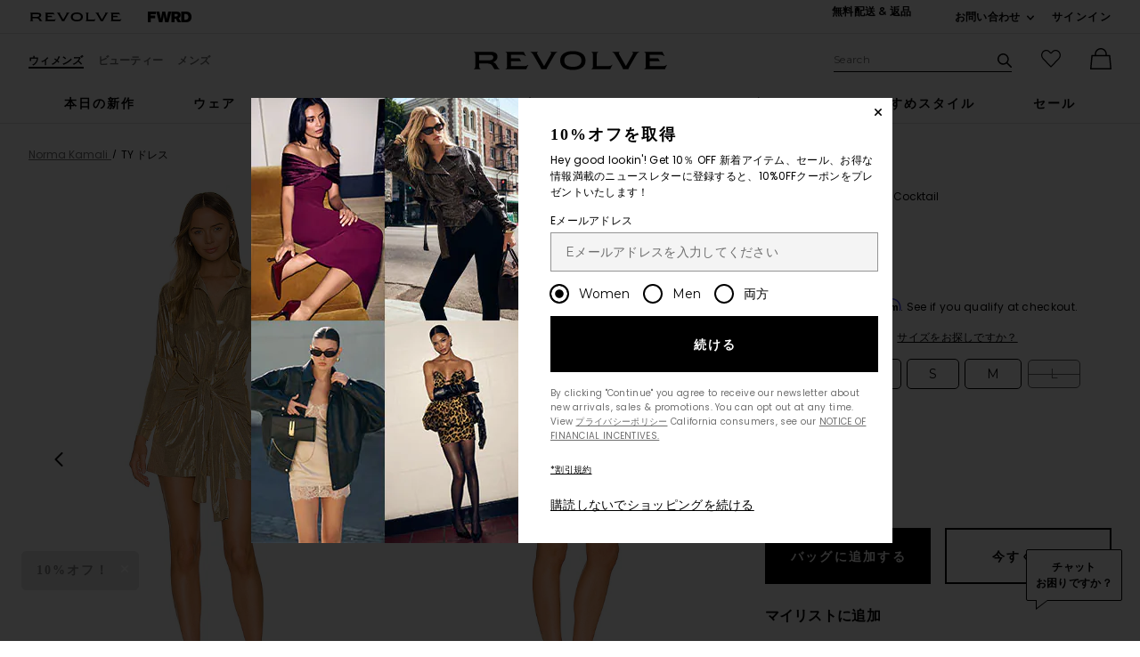

--- FILE ---
content_type: text/html;charset=UTF-8
request_url: https://jp.revolve.com/content/header/accountLogin?signInReturnPage=%2Fnorma-kamali-ty-front-nk-shirt-mini-dress-in-gold%2Fdp%2FNKAM-WD314%2F%3Fd%3DWomens%26page%3D1%26lc%3D20%26itrownum%3D29%26itcurrpage%3D1%26itview%3D05%26hspos%3D6%26pageNum%3D
body_size: 604
content:
<div class="js-dropdown dropdown dropdown--right u-float--left" id="tr-account_signin">
            <a class="link link--hover-bold u-color--black" id="js-header-signin-link" href="javascript:;" onclick="window.location='/r/SignIn.jsp?page=%2Fnorma-kamali-ty-front-nk-shirt-mini-dress-in-gold%2Fdp%2FNKAM-WD314%2F%3Fd%3DWomens%26page%3D1%26lc%3D20%26itrownum%3D29%26itcurrpage%3D1%26itview%3D05%26hspos%3D6%26pageNum%3D';">
            <span class="site-header__hed">サインイン</span>
        </a>
    </div>


--- FILE ---
content_type: text/html;charset=UTF-8
request_url: https://jp.revolve.com/content/product/getMarkup/productDetailsTab/NKAM-WD314?d=Womens&code=NKAM-WD314
body_size: 4738
content:

<div id="details-ajaxed-tab" class="product-details product-sections js-tabs tabs--responsive"
     data-active-tab="product-details__title--active">
    <ul role="tablist" class="u-margin-l--none">
                                <li class="u-inline-block u-padding-r--lg u-padding-b--md">
                <a role="tab" aria-controls="product-details__description" href="#product-details__description"
                   class="js-product-details-tab-track product-sections__hed tabs__link product-details__title u-center u-padding-b--xs tabs__link--active product-details__title--active"
                   data-name="詳細"
                   data-tab-content=".product-details__description" aria-selected="true">
                    詳細
                    <span class="u-screen-reader">, currently selected</span>
                </a>
            </li>
            <li class="u-inline-block u-padding-r--lg u-padding-b--md">
                <a role="tab" aria-controls="product-details__size-fit" href="#product-details__size-fit" 
                   class="js-product-details-tab-track product-sections__hed tabs__link product-details__title u-center u-padding-b--xs js-track-size-fit-tab"
                   data-name="サイズ"
                   data-tab-content=".product-details__size-fit" aria-selected="false">
                    サイズ
                </a>
            </li>

                            <li class="u-inline-block u-padding-r--lg u-padding-b--md">
                    <a role="tab" aria-controls="product-details__about-brand" href="#product-details__about-brand" 
                       class="js-product-details-tab-track product-sections__hed tabs__link product-details__title 
                       u-right u-padding-b--xs"
                       data-name="ブランドについて"
                       data-tab-content=".product-details__about-brand" aria-selected="false">
                        ブランドについて
                    </a>
                </li>
                                </ul>

    
    <!-- Description -->
    <div role="tabpanel" class="product-details__content tabs__content product-details__description  tabs__content--active " id="product-details__description" tabindex="-1">
                                                                                     <ul class="product-details__list u-margin-l--none">                         <li>100% ポリエステル, 5% スパンデックス</li><li>中国製</li><li>ドライクリーニングのみ</li><li>裏地無し</li><li>部分的にフロントボタン留め具をあしらったプルオンタイプ</li><li>ウエストリボン付き</li><li>Lam? fabric</li><li>大きめの作りなので、下のサイズがお勧め</li><li>Revolveスタイル番号 NKAM-WD314</li><li>メーカースタイル番号 ST4213LM282008</li>
                     </ul>                                     
                
                        </div>

        <!--  Size & Fit -->
        <div role="tabpanel" class="product-details__content tabs__content product-details__size-fit" id="product-details__size-fit" tabindex="-1">
        <div>
                        <div id="size-guide-measurements-1" class="js-size-guide-measurements-1 tabs__content sizeguide-tab-content--active">
        <div class="u-flex">
    <div class="u-full-width">
        <table>
            <tr class="u-left"><th colspan="2">モデル  Info</th></tr>
            <tr><td colspan="2">Jana は、 5'10" and is wearing a size S</td></tr>
            <tr><td style="width:50%;">ウエスト</td><td>24</td></tr>
            <tr><td style="width:50%;">胸囲</td><td>32</td></tr>
            <tr><td style="width:50%;">ヒップ</td><td>35.5</td></tr>
        </table>
    </div>
    <div class="u-full-width">
                    <table>
                <tr class="u-left"><th>Product measurements</th></tr>
                <tr class="u-left"><td>肩の縫い目から裾までの長さは約32.5"</td></tr>
            </table>
            </div>
</div>
    </div>
<div><button id="js-size-guide-focus-tabs" class="link js-track-sizeguide-click" type="button" aria-haspopup="dialog">サイズガイド</button></div>
        </div>
    </div>
            <!-- Ingredients -->
    
    <!-- About Brand -->

        <div role="tabpanel" class="product-details__content tabs__content product-details__about-brand" id="product-details__about-brand" tabindex="-1">
        <p class="u-margin-t--xl u-text--md">NORMA KAMALIは、ニューヨークの7番街で初めて賞を受賞したデザイナー。Normaはスリーピングバッグコート、シルクパラシュートルック、ハイヒールスニーカー、人気の持ち運び可能でマルチユースのポリエステルジャージーなどを発明したことで知られる。</p>
    </div>
    </div>
<!--

Product Secondary Sidebar
=========================

This secondary sidebar is meant for extending to full width for tablet view

-->
<div class="pdp__cpl-wrap"  id="secondary-tab">
    <!-- Complete The Look -->
    

            <div>
            <div class="product-recs__wrap  u-padding-t--none ">
            <div class="u-align-content--center u-flex u-justify-content--between">
            <h2 class="h3-5-secondary">アクセサリー</h2>
                    </div>
    
    <!-- flex wrap for loyalty -->
                    <div class="carousel__content js-carousel-ctl"
             data-type="アクセサリー">

    
    <div class="js-carousel__prev u-hide">
      <div class="carousel__nav carousel__nav-prev carousel__nav-prev">
        <div class="carousel__nav-outer">
          <div class="carousel__nav-inner">
                        <button class="btn btn--circle btn--circle--md">
               <span class="icon icon--arrow-left ">
    <svg viewBox="0 0 16 16" aria-hidden="true" focusable="false" role="presentation">
        <path d="M9.75 12a.749.749 0 0 1-.51-.2l-3.5-3.25a.75.75 0 0 1 0-1.1l3.5-3.25a.75.75 0 0 1 1.02 1.1L7.352 8l2.908 2.7a.75.75 0 0 1-.51 1.3z"/>
    </svg>
</span>
               <span class="u-screen-reader">前のスライド</span>
            </button>
                      </div>
        </div>
      </div>
    </div>
        <div class="js-carousel__track carousel  u-padding-rl--lg">

        
                            
        <div class="product image-hover product-link image-hover--inline-block u-padding-rl--lg">
            <div class="u-relative js-beauty-lp-container" srctag="">
                                                              <a href="/stuart-weitzman-nudist-ii-/dp/STUA-WZ612/?d=Womens&srcType=dp_style_oos&sectionURL=Direct+Hit" class="u-center js-slick-no-focus js-plp-pdp-link" tabindex="-1" aria-hidden="true" focusable="false">
                                  <div class="js-qv-ctl--container">
                    <div>
                                                <img class="product-image u-aspect-66"
                            width="151"
                            height="228"
                            alt="Nudist II Sandal 100"
                            src="https://is4.revolveassets.com/images/p4/n/ps/STUA-WZ612_V1.jpg"
                                                           srcset="https://is4.revolveassets.com/images/p4/n/ps/STUA-WZ612_V1.jpg 1x, https://is4.revolveassets.com/images/p4/n/tv/STUA-WZ612_V1.jpg 2x"
                                                     >
                                          </div>
                  </div>
                              </a>
                            <a href="/stuart-weitzman-nudist-ii-/dp/STUA-WZ612/?d=Womens&srcType=dp_style_oos&sectionURL=Direct+Hit" class="u-center ctl-product-info js-plp-pdp-link2">
                <div class="product-name js-plp-name">Nudist II Sandal 100</div>
                <div class="product-brand js-plp-brand">Stuart Weitzman</div>
                <div class="js-plp-prices-div">
                                      <div class="price price--on-sale">
                                                <span class="plp-price price__sale js-plp-price" content="446">$446</span>
                                          <span class="u-screen-reader">Previous price:</span>
                      <s class="plp-price-retail price__retail js-plp-price-retail">
              			  $495
                      </s>
                  </div>
                                  </div>

                
                
            </a>
                                    </div>
                                </div>
        
                                        
        <div class="product image-hover product-link image-hover--inline-block u-hide u-padding-rl--lg">
            <div class="u-relative js-beauty-lp-container" srctag="">
                                                              <a href="/casa-clara-annie-/dp/CCLA-WL27/?d=Womens&srcType=dp_style_oos&sectionURL=Direct+Hit" class="u-center js-slick-no-focus js-plp-pdp-link" tabindex="-1" aria-hidden="true" focusable="false">
                                  <div class="js-qv-ctl--container">
                    <div>
                                                <img class="product-image u-aspect-66 js-plp-lazy"
                            width="151"
                            height="228"
                            alt="Annie Hoop Earring"
                                                            src="[data-uri]"
                                data-lazy="https://is4.revolveassets.com/images/p4/n/ps/CCLA-WL27_V1.jpg"
                                data-srcset="https://is4.revolveassets.com/images/p4/n/ps/CCLA-WL27_V1.jpg 1x, https://is4.revolveassets.com/images/p4/n/tv/CCLA-WL27_V1.jpg 2x"
                                                       style="opacity: 1;">
                                          </div>
                  </div>
                              </a>
                            <a href="/casa-clara-annie-/dp/CCLA-WL27/?d=Womens&srcType=dp_style_oos&sectionURL=Direct+Hit" class="u-center ctl-product-info js-plp-pdp-link2">
                <div class="product-name js-plp-name">Annie Hoop Earring</div>
                <div class="product-brand js-plp-brand">Casa Clara</div>
                <div class="js-plp-prices-div">
                                      <div class="price">
                                              <span content="48" class="plp_price price__retail js-plp-price-retail">$48</span>
                                        </div>
                                  </div>

                
                
            </a>
                                    </div>
                                </div>
        
                                        
        <div class="product image-hover product-link image-hover--inline-block u-hide u-padding-rl--lg">
            <div class="u-relative js-beauty-lp-container" srctag="">
                                                              <a href="/anastasia-beverly-hills-cream-/dp/ABEV-WU139/?d=Womens&srcType=dp_style_pdpctl&sectionURL=Direct+Hit" class="u-center js-slick-no-focus js-plp-pdp-link" tabindex="-1" aria-hidden="true" focusable="false">
                                  <div class="js-qv-ctl--container">
                    <div>
                                                <img class="product-image u-aspect-66 js-plp-lazy"
                            width="151"
                            height="228"
                            alt="Cream Bronzer"
                                                            src="[data-uri]"
                                data-lazy="https://is4.revolveassets.com/images/p4/n/ps/ABEV-WU139_V1.jpg"
                                data-srcset="https://is4.revolveassets.com/images/p4/n/ps/ABEV-WU139_V1.jpg 1x, https://is4.revolveassets.com/images/p4/n/tv/ABEV-WU139_V1.jpg 2x"
                                                       style="opacity: 1;">
                                          </div>
                  </div>
                              </a>
                            <a href="/anastasia-beverly-hills-cream-/dp/ABEV-WU139/?d=Womens&srcType=dp_style_pdpctl&sectionURL=Direct+Hit" class="u-center ctl-product-info js-plp-pdp-link2">
                <div class="product-name js-plp-name">Cream Bronzer</div>
                <div class="product-brand js-plp-brand">Anastasia Beverly Hills</div>
                <div class="js-plp-prices-div">
                                      <div class="price">
                                              <span content="35" class="plp_price price__retail js-plp-price-retail">$35</span>
                                        </div>
                                  </div>

                
                
            </a>
                                    </div>
                                </div>
        
                                        
        <div class="product image-hover product-link image-hover--inline-block u-hide u-padding-rl--lg">
            <div class="u-relative js-beauty-lp-container" srctag="">
                                                              <a href="/pat-mcgrath-labs-skin-fetish-/dp/PMCG-WU138/?d=Womens&srcType=dp_style_oos&sectionURL=Direct+Hit" class="u-center js-slick-no-focus js-plp-pdp-link" tabindex="-1" aria-hidden="true" focusable="false">
                                  <div class="js-qv-ctl--container">
                    <div>
                                                <img class="product-image u-aspect-66 js-plp-lazy"
                            width="151"
                            height="228"
                            alt="Skin Fetish: Divine Glow Highlighter In Bronze Mirage"
                                                            src="[data-uri]"
                                data-lazy="https://is4.revolveassets.com/images/p4/n/ps/PMCG-WU138_V1.jpg"
                                data-srcset="https://is4.revolveassets.com/images/p4/n/ps/PMCG-WU138_V1.jpg 1x, https://is4.revolveassets.com/images/p4/n/tv/PMCG-WU138_V1.jpg 2x"
                                                       style="opacity: 1;">
                                          </div>
                  </div>
                              </a>
                            <a href="/pat-mcgrath-labs-skin-fetish-/dp/PMCG-WU138/?d=Womens&srcType=dp_style_oos&sectionURL=Direct+Hit" class="u-center ctl-product-info js-plp-pdp-link2">
                <div class="product-name js-plp-name">Skin Fetish: Divine Glow Highlighter In Bronze Mirage</div>
                <div class="product-brand js-plp-brand">PAT McGRATH LABS</div>
                <div class="js-plp-prices-div">
                                      <div class="price">
                                              <span content="48" class="plp_price price__retail js-plp-price-retail">$48</span>
                                        </div>
                                  </div>

                
                
            </a>
                                    </div>
                                </div>
        
                                        
        <div class="product image-hover product-link image-hover--inline-block u-hide u-padding-rl--lg">
            <div class="u-relative js-beauty-lp-container" srctag="">
                                                              <a href="/benefit-cosmetics-badgal-bang-/dp/BCOS-WU157/?d=Womens&srcType=dp_style_pdpctl&sectionURL=Direct+Hit" class="u-center js-slick-no-focus js-plp-pdp-link" tabindex="-1" aria-hidden="true" focusable="false">
                                  <div class="js-qv-ctl--container">
                    <div>
                                                <img class="product-image u-aspect-66 js-plp-lazy"
                            width="151"
                            height="228"
                            alt="BADgal BANG! Volumizing Mascara"
                                                            src="[data-uri]"
                                data-lazy="https://is4.revolveassets.com/images/p4/n/ps/BCOS-WU157_V1.jpg"
                                data-srcset="https://is4.revolveassets.com/images/p4/n/ps/BCOS-WU157_V1.jpg 1x, https://is4.revolveassets.com/images/p4/n/tv/BCOS-WU157_V1.jpg 2x"
                                                       style="opacity: 1;">
                                          </div>
                  </div>
                              </a>
                            <a href="/benefit-cosmetics-badgal-bang-/dp/BCOS-WU157/?d=Womens&srcType=dp_style_pdpctl&sectionURL=Direct+Hit" class="u-center ctl-product-info js-plp-pdp-link2">
                <div class="product-name js-plp-name">BADgal BANG! Volumizing Mascara</div>
                <div class="product-brand js-plp-brand">Benefit Cosmetics</div>
                <div class="js-plp-prices-div">
                                      <div class="price">
                                              <span content="29" class="plp_price price__retail js-plp-price-retail">$29</span>
                                        </div>
                                  </div>

                
                
            </a>
                                    </div>
                                </div>
              </div>

      <div class="js-carousel__next u-hide">
          <div class="carousel__nav carousel__nav-next carousel__nav-next">
            <div class="carousel__nav-outer">
              <div class="carousel__nav-inner">
                                <button class="btn btn--circle btn--circle--md">
                  <span class="icon icon--arrow-right ">
    <svg viewBox="0 0 16 16" aria-hidden="true" focusable="false" role="presentation">
        <path d="M6.25 12a.75.75 0 0 1-.51-1.3L8.648 8 5.74 5.3A.75.75 0 1 1 6.76 4.2l3.5 3.25a.75.75 0 0 1 0 1.1l-3.5 3.25a.749.749 0 0 1-.51.2z"/>
    </svg>
</span>
                  <span class="u-screen-reader">次のスライド</span>
                </button>
                              </div>
            </div>
          </div>
        </div>

    </div>
        </div>

                    </div>
    </div><!-- Product Secondary Sidebar -->


--- FILE ---
content_type: application/javascript
request_url: https://jp.revolve.com/Vo2DX5/UdaEYh/ypv7cL/KUqkqP/La1cSNDbhcrwmfEDJ3/eD8hahxXGAE/XU/NXI1lPPW4B
body_size: 166129
content:
(function(){if(typeof Array.prototype.entries!=='function'){Object.defineProperty(Array.prototype,'entries',{value:function(){var index=0;const array=this;return {next:function(){if(index<array.length){return {value:[index,array[index++]],done:false};}else{return {done:true};}},[Symbol.iterator]:function(){return this;}};},writable:true,configurable:true});}}());(function(){var kS;Pp();gJ4();Sz4();var QK=function Xj(T1,mK){var Bv=Xj;while(T1!=fg){switch(T1){case mA:{T1=Bp;for(var CJ=c1(Yz.length,zJ);rE(CJ,Jf);CJ--){var S0=Xm(c1(Hh(CJ,zj),g1[c1(g1.length,zJ)]),kJ.length);var DM=jM(Yz,CJ);var B1=jM(kJ,S0);cE+=Gz(qT,[jK(Nj(xc(DM),B1),Nj(xc(B1),DM))]);}}break;case Bp:{T1+=dg;return Xj(K6,[cE]);}break;case zs:{T1+=dp;return m0;}break;case cg:{return lh;}break;case xS:{return Nm;}break;case GR:{return Xj(cC,[zX]);}break;case cF:{for(var XJ=Jf;FH(XJ,FB.length);++XJ){RP()[FB[XJ]]=Fv(c1(XJ,Eh))?function(){return Sz.apply(this,[D4,arguments]);}:function(){var zf=FB[XJ];return function(dE,Jc,J1){var qc=FP(dE,Sr,J1);RP()[zf]=function(){return qc;};return qc;};}();}T1=fg;}break;case q:{T1=cg;while(FH(NJ,Hz.length)){var JH=jM(Hz,NJ);var GP=jM(mm.Wx,Wz++);lh+=Gz(qT,[jK(Nj(xc(JH),GP),Nj(xc(GP),JH))]);NJ++;}}break;case nb:{var qv=mK[EF];var GE=mK[DS];T1+=RI;var zj=mK[HR];var kJ=N0[MM];var cE=Hh([],[]);var Yz=N0[GE];}break;case Z4:{var Mf=Jf;T1=zg;while(FH(Mf,Rm.length)){var K1=jM(Rm,Mf);var Hf=jM(FP.z2,dz++);EP+=Gz(qT,[jK(Nj(xc(K1),Hf),Nj(xc(Hf),K1))]);Mf++;}}break;case R2:{var LX=mK[EF];T1=fg;cm=function(km,YJ){return Xj.apply(this,[gC,arguments]);};return Z0(LX);}break;case zg:{return EP;}break;case R4:{T1+=sp;var FB=mK[EF];YH(FB[Jf]);}break;case X6:{T1=fg;for(var JJ=Jf;FH(JJ,MP[M0[Jf]]);++JJ){dJ()[MP[JJ]]=Fv(c1(JJ,kB))?function(){UK=[];Xj.call(this,VI,[MP]);return '';}:function(){var U1=MP[JJ];var Ej=dJ()[U1];return function(EJ,fh,sv,Gj){if(NX(arguments.length,Jf)){return Ej;}var jX=Xj.call(null,HA,[EJ,fh,hm,Gj]);dJ()[U1]=function(){return jX;};return jX;};}();}}break;case dp:{var hK=AX[bP];T1-=wg;for(var dc=c1(hK.length,zJ);rE(dc,Jf);dc--){var xm=Xm(c1(Hh(dc,F0),g1[c1(g1.length,zJ)]),Im.length);var wm=jM(hK,dc);var ZX=jM(Im,xm);zX+=Gz(qT,[jK(Nj(xc(wm),ZX),Nj(xc(ZX),wm))]);}}break;case XS:{T1-=cq;while(H0(Km,Jf)){if(rc(lz[Mh[kB]],kS[Mh[zJ]])&&rE(lz,Yv[Mh[Jf]])){if(UP(Yv,m1)){Nm+=Gz(qT,[M1]);}return Nm;}if(NX(lz[Mh[kB]],kS[Mh[zJ]])){var zP=Um[Yv[lz[Jf]][Jf]];var Lv=Xj(Ps,[BJ,Km,zP,lz[zJ],zH,Hh(M1,g1[c1(g1.length,zJ)])]);Nm+=Lv;lz=lz[Jf];Km-=Sz(LC,[Lv]);}else if(NX(Yv[lz][Mh[kB]],kS[Mh[zJ]])){var zP=Um[Yv[lz][Jf]];var Lv=Xj.call(null,Ps,[KJ,Km,zP,Jf,GX,Hh(M1,g1[c1(g1.length,zJ)])]);Nm+=Lv;Km-=Sz(LC,[Lv]);}else{Nm+=Gz(qT,[M1]);M1+=Yv[lz];--Km;};++lz;}}break;case AF:{var wM=Hh([],[]);T1=Ig;Fm=c1(vX,g1[c1(g1.length,zJ)]);}break;case H2:{T1=zs;if(FH(Kj,pj.length)){do{var Yf=jM(pj,Kj);var fP=jM(cm.kR,sr++);m0+=Gz(qT,[Nj(jK(xc(Yf),xc(fP)),jK(Yf,fP))]);Kj++;}while(FH(Kj,pj.length));}}break;case E4:{M1=c1(OM,g1[c1(g1.length,zJ)]);T1-=tb;}break;case cC:{var wc=mK[EF];FP=function(DH,CP,Pv){return Xj.apply(this,[XC,arguments]);};return YH(wc);}break;case K6:{var nH=mK[EF];mm=function(xH,gv,nP){return Xj.apply(this,[hF,arguments]);};return BM(nH);}break;case gC:{var qj=mK[EF];var Sj=mK[DS];T1=H2;var m0=Hh([],[]);var sr=Xm(c1(Sj,g1[c1(g1.length,zJ)]),fH);var pj=jm[qj];var Kj=Jf;}break;case CI:{if(FH(Bf,VK.length)){do{gK()[VK[Bf]]=Fv(c1(Bf,zJ))?function(){return Sz.apply(this,[Sg,arguments]);}:function(){var vB=VK[Bf];return function(NK,rv){var HH=PE(NK,rv);gK()[vB]=function(){return HH;};return HH;};}();++Bf;}while(FH(Bf,VK.length));}T1=fg;}break;case X7:{return wM;}break;case Ig:{T1=X7;while(H0(WH,Jf)){if(rc(PM[M0[kB]],kS[M0[zJ]])&&rE(PM,AM[M0[Jf]])){if(UP(AM,UK)){wM+=Gz(qT,[Fm]);}return wM;}if(NX(PM[M0[kB]],kS[M0[zJ]])){var T0=JP[AM[PM[Jf]][Jf]];var Fc=Xj(HA,[WH,Hh(Fm,g1[c1(g1.length,zJ)]),T0,PM[zJ]]);wM+=Fc;PM=PM[Jf];WH-=Sz(Xq,[Fc]);}else if(NX(AM[PM][M0[kB]],kS[M0[zJ]])){var T0=JP[AM[PM][Jf]];var Fc=Xj(HA,[WH,Hh(Fm,g1[c1(g1.length,zJ)]),T0,Jf]);wM+=Fc;WH-=Sz(Xq,[Fc]);}else{wM+=Gz(qT,[Fm]);Fm+=AM[PM];--WH;};++PM;}}break;case VI:{var MP=mK[EF];T1=X6;}break;case X4:{return [Hv,Df,[kX],cP(Eh),cP(FM),OE,sm,cP(kX),cP(kB),Df,vj,Df,cP(Eh),cP(rr),kB,cP(zH),Hv,kX,cP(bf),rr,cP(zJ),cP(gc),[GX],Gm,cP(rr),kX,rr,cP(lj),Eh,cP(H1),[GX],kX,mh,cP(kK),cP(Av),cP(bf),zH,cP(Jm),OE,IK,cP(sm),Jf,Jf,zE,cP(zh),FM,kX,cP(Av),kK,cP(OE),kX,cP(kK),OE,cP(OE),cP(b0),xP,cP(kX),rr,Dh,cP(Lj),lj,cP(vj),FM,Gm,zH,cP(bM),Df,cP(Av),cP(bf),Zm,Sc,cP(OE),cP(vj),b0,zJ,cP(qH),jz,cP(rr),GX,Jf,cP(mz),cP(RK),Av,tX,cP(mv),cP(zc),bM,cP(RK),cP(zJ),H1,cP(vK),cP(UX),zc,cP(Zm),cP(sm),TE,cP(vK),FM,rr,cP(IK),cP(bf),Eh,cP(kK),FM,cP(zJ),cP(IK),cP(kB),cP(zh),Eh,cP(zJ),cP(zJ),kB,rr,cP(kB),cP(zh),bm,cP(kX),[FM],cP(Sc),vj,cP(kB),cP(FM),kX,cP(GX),cP(OE),Eh,rr,lj,Jf,cP(bf),FM,cP(mh),cP(vj),Gr,zJ,kK,cP(sm),VX,FM,cP(FM),Eh,cP(Df),OE,cP(kX),kK,cP(dh),Av,cP(Av),fH,rr,cP(vj),vj,cP(OE),kK,cP(Bj),jz,Sc,FM,cP(zh),cP(kj),Vr,kX,OE,cP(l0),Qf,cP(FM),Tr,cP(Lj),nm,Eh,cP(mh),sm,cP(GX),Eh,cP(Cm),zh,mz,IK,cP(kB),kK,kX,cP(zJ),cP(lj),cP(zJ),cP(vE),cP(VX),Ac,rr,Tr,cP(IM),xM,lj,Jf,cP(Av),Eh,cP(Sc),kK,cP(IK),cP(kB),bf,cP(nm),vj,cP(kX),kK,cP(Df),rr,cP(kB),[FM],cP(Gm),Hv,[Jf],cP(Bj),zE,sm,cP(kB),zJ,cP(l0),TX,cP(Eh),lj,zJ,cP(kK),cP(Av),cP(Qf),xM,cP(xM),PH,kB,[Jf],cP(Bj),lm,cP(zc),bf,FM,cP(bm),cP(Iv),Jf,OE,cP(Eh),[mh],cP(EK),mz,rr,cP(kB),cP(sm),lj,cP(kB),cP(FM),cP(rr),cP(Zm),TE,Av,cP(Av),bf,cP(zJ),cP(H1),gc,kK,cP(VX),Df,zh,zJ,cP(bf),kX,cP(GX),FM,GX,cP(sm),cP(sm),Eh,cP(Df),zJ,mh,cP(GX),cP(zh),lj,cP(Tc),Tc,Jf,cP(kB),cP(FM),cP(GX),OE,cP(zJ),cP(lj),cP(kX),cP(Gm),Hv,[Jf],mh,kX,sm,cP(GX),cP(Av),cP(rr),cP(kB),lj,cP(kH),vj,cP(kB),zJ,cP(qH),gc,rr,cP(kB),cP(kK),zJ,FM,cP(qH),bf,bf,FM,cP(bm),[mh],cP(b0),Hv,cP(kK),kX,cP(kX),kX,kX,cP(FM),cP(bf),cP(fH),Zm,kB,cP(bm),lj,cP(FM),GX,Av,kK,Jf,cP(Gm),[GX],cP(dv),TE,mh,zJ,cP(lj),FM,cP(FM),Eh,zJ,FM,cP(kX),cP(Av),cP(zJ),cP(zJ),Tr,cP(kX),cP(zh),FM,kK,Av,cP(zh),cP(dh),zJ,kX,cP(mh),bf,cP(Av),kX,rr,cP(zc)];}break;case XC:{var FK=mK[EF];var Az=mK[DS];var tm=mK[HR];var EP=Hh([],[]);var dz=Xm(c1(FK,g1[c1(g1.length,zJ)]),vK);T1=Z4;var Rm=AX[tm];}break;case tg:{return [[zh,Jf,cP(mh),rr,cP(zJ)],[],[Tr,cP(bf),IK]];}break;case m2:{T1+=S6;m1=[FM,sm,IK,cP(zJ),rr,cP(FM),cP(GX),cP(zJ),cP(rr),kX,rr,cP(lj),Eh,cP(zh),bf,sm,cP(FM),cP(rr),vK,cP(Av),cP(kX),cP(kB),bf,cP(FM),cP(bm),vE,cP(bf),rr,cP(IK),cP(kK),zh,cP(mh),mh,cP(sE),TE,cP(bf),Jf,cP(kB),kX,cP(sE),nm,[kB],cP(kK),Jf,cP(GX),cP(kB),Df,cP(vj),Tr,GX,cP(GX),FM,cP(kX),IK,cP(sm),cP(gc),TE,OE,cP(OE),kK,cP(Av),GX,cP(sm),lj,FM,cP(mh),vf,cP(Eh),cP(GX),cP(dv),cP(sm),Df,OE,cP(IK),cP(fH),OE,zh,kB,cP(FM),sm,cP(kB),lj,cP(sE),Df,GX,cP(GX),sm,cP(sm),lj,cP(kB),GX,cP(UX),TE,cP(Av),kK,zJ,Eh,cP(kH),gc,kK,cP(gc),Gr,cP(kB),cP(kK),kX,cP(FM),kK,cP(IK),cP(kB),OE,cP(bf),rr,cP(zJ),zJ,GX,sm,cP(OE),cP(GX),vK,cP(Eh),sm,cP(kX),cP(kB),Df,cP(l0),jz,Sc,FM,cP(zh),kB,kX,cP(Df),Vr,cP(Tr),Df,cP(Ac),Av,Jf,GX,cP(bf),Df,cP(mh),cP(kK),IK,cP(Df),IK,cP(sm),cP(Hv),Gr,mh,cP(kK),cP(kB),cP(Av),IK,cP(sm),zc,GX,cP(IK),sm,IK,cP(fH),zc,cP(Df),cP(Bj),vE,vE,cP(bf),[kB],cP(kB),kK,cP(Av),cP(GX),lj,cP(bf),rr,cP(zJ),GX,Eh,cP(zJ),cP(lj),zJ,bf,cP(IK),cP(sm),cP(GX),IK,cP(Av),Lj,Jf,cP(Av),cP(GX),cP(zc),Df,zH,cP(vE),Tr,[Jf],Jf,zH,cP(Tr),cP(kK),kB,zh,cP(FM),Eh,cP(Df),Eh,cP(OE),rr,Df,cP(zc),bf,FM,cP(vK),OE,cP(lj),cP(zh),[Jf],cP(RK),vj,cP(kX),kK,cP(Df),rr,cP(kB),cP(sm),sm,cP(kX),cP(kK),IK,cP(kX),cP(kH),Tc,Jf,cP(kB),cP(GX),Tr,cP(b0),dv,cP(FM),cP(VX),Hv,cP(kK),zJ,cP(bf),Eh,kB,kX,zJ,cP(bf),FM,PH,cP(P0),FM,cP(kK),cP(rr),sm,cP(WJ),BJ,cP(zh),FM,kX,cP(Av),kK,cP(OE),kX,cP(kK),OE,cP(OE),cP(pf),zH,cP(kX),cP(gc),qH,lj,cP(OE),cP(zJ)];}break;case Mq:{var VK=mK[EF];T1-=M7;kh(VK[Jf]);var Bf=Jf;}break;case TC:{return [[H1,Jf,cP(kK),kK],[cP(Df),kB,Df],[cP(kB),cP(sm),lj],[Gr,cP(FM),cP(bf)]];}break;case qg:{var F0=mK[EF];var wJ=mK[DS];T1=dp;var bP=mK[HR];var Im=AX[Tc];var zX=Hh([],[]);}break;case Ps:{var E1=mK[EF];var Km=mK[DS];var Yv=mK[HR];var lz=mK[hF];var LE=mK[L2];var OM=mK[K6];if(NX(typeof Yv,Mh[kK])){Yv=m1;}T1=E4;var Nm=Hh([],[]);}break;case F:{T1+=Gx;Am=[[VX,FM,cP(FM),Eh,cP(Df),OE,cP(kX),kK],[],[],[],[],[]];}break;case HA:{var WH=mK[EF];T1+=n6;var vX=mK[DS];var AM=mK[HR];var PM=mK[hF];if(NX(typeof AM,M0[kK])){AM=UK;}}break;case hF:{var lf=mK[EF];T1+=pR;var p1=mK[DS];var pE=mK[HR];var lh=Hh([],[]);var Wz=Xm(c1(pE,g1[c1(g1.length,zJ)]),sm);var Hz=N0[p1];var NJ=Jf;}break;case ds:{return [FM,FM,cP(mh),cP(kB),OE,cP(Df),kX,cP(Sc),qH,cP(IK),cP(rr),vK,[Jf],cP(kH),Lj,cP(GX),cP(bf),Df,cP(bf),rr,cP(zJ),kB,zJ,zJ,sm,Cm,cP(H1),Tr,rr,cP(bf),cP(bf),cP(IK),cP(kK),FM,cP(kB),lj,cP(b0),Hv,cP(kK),kX,cP(kX),kX,kX,cP(FM),cP(bf),cP(fH),Zm,Eh,cP(bf),FM,cP(mv),cP(Eh),sm,kB,GX,cP(Df),cP(sE),UX,cP(Df),FM,rr,cP(dv),TE,mh,zJ,cP(lj),FM,cP(FM),Eh,cP(zJ),cP(rr),kX,rr,cP(lj),Eh,cP(VX),Gr,cP(FM),cP(bf),Gr,rr,cP(sm),cP(Tr),cP(kK),kX,kX,cP(kj),IK,cP(zJ),cP(sm),kK,FM,cP(kX),cP(Eh),IK,Av,cP(bm),zh,zJ,cP(mz),zH,cP(zJ),kX,cP(sm),cP(fH),xP,vK,cP(vE),vE,cP(rr),zJ,cP(lj),sm,cP(kH),Hv,Jf,kB,zh,Jf,Jf,rr,kB,cP(OE),Df,cP(bm),lj,cP(FM),cP(GX),kK,kX,cP(mh),zJ,OE,cP(OE),cP(zJ),cP(sE),cP(kB),tX,zJ,cP(Eh),cP(gc),vK,cP(zJ),cP(kX),cP(IK),IK,cP(kB),kK,cP(Av),cP(GX),lj,cP(lj),mh,cP(OE),bm,cP(Df),zc,cP(Df),kH,cP(zJ),kX,zJ,cP(kB),kK,cP(Tr),Df,cP(kX),kK,kK,cP(sm),kB,kX,cP(Gr),RK,kB,bf,cP(UX),Dh,cP(mz),qH,cP(IK),cP(kB),bf,Jf,Eh,cP(bM),LM,cP(zc),sm,kK,cP(bf),zJ,mh,cP(GX),zc,cP(GX),Df,cP(Eh),cP(zJ),cP(qH),UX,Jf,cP(Df),zH,cP(Iv),Tc,cP(lj),Jf,cP(zJ),Eh,IK,cP(Av),FM,cP(bm),rr,FM,kX,cP(tX),b0,lj,FM,cP(mh),bf,kK,zJ,cP(FM),YM,cP(YM),Ac,OE,cP(Eh),OE,cP(bf),Eh,cP(Df),cP(Bj),tX,IK,cP(bf),zJ,cP(sm),cP(mB),MJ,FM,cP(sm),kX,cP(GX),Eh,cP(GX),cP(kB),bf,cP(kK),cP(Av),kK,[Jf],cP(TX),JM,mh,cP(IM),xM,bf,rr,cP(Eh),cP(Av),kK,zc,cP(WJ),TX,kK,cP(GX),Jf,cP(kX),kX,cP(GX)];}break;case GI:{return [[cP(FM),Av,cP(Av),bf,cP(bf),Eh,cP(Df)],[],[],[],[],[cP(bf),Eh,cP(Df)],[],[UX,cP(Df),FM,rr],[],[Jf,mv,cP(kX)],[zh,cP(zh),lj]];}break;}}};var cv=function(){return ["\x6c\x65\x6e\x67\x74\x68","\x41\x72\x72\x61\x79","\x63\x6f\x6e\x73\x74\x72\x75\x63\x74\x6f\x72","\x6e\x75\x6d\x62\x65\x72"];};var PA;var Bc=function(){return QK.apply(this,[HA,arguments]);};var OP=function(){W0=["\x6c\x65\x6e\x67\x74\x68","\x41\x72\x72\x61\x79","\x63\x6f\x6e\x73\x74\x72\x75\x63\x74\x6f\x72","\x6e\x75\x6d\x62\x65\x72"];};var tP=function(){return QK.apply(this,[R4,arguments]);};var NX=function(Em,cr){return Em===cr;};var fj=function Kv(hv,RM){'use strict';var C0=Kv;switch(hv){case nb:{var vJ=RM[EF];var Ys=RM[DS];g1.push(R0);if(UP(Ys,null)||H0(Ys,vJ[qE()[Cj(Jf)](l0,Iv,mM)]))Ys=vJ[qE()[Cj(Jf)].apply(null,[Fv(Fv({})),Iv,mM])];for(var jv=Jf,BK=new (kS[HM()[qK(GX)](Aj,kX)])(Ys);FH(jv,Ys);jv++)BK[jv]=vJ[jv];var Uf;return g1.pop(),Uf=BK,Uf;}break;case LC:{var gf=RM[EF];var Uj=RM[DS];g1.push(JK);var fK=UP(null,gf)?null:PZ(qE()[Cj(bm)](mh,Sw,RU),typeof kS[gK()[Tk(IK)].apply(null,[Cm,Nd])])&&gf[kS[gK()[Tk(IK)](Cm,Nd)][HM()[qK(Gm)](Zz,jz)]]||gf[DO()[xw(qH)](Xl,dX)];if(PZ(null,fK)){var rd,DQ,QG,nN,TN=[],fU=Fv(R5[Av]),GN=Fv(zJ);try{var ND=g1.length;var Gk=Fv(Fv(EF));if(QG=(fK=fK.call(gf))[NX(typeof gK()[Tk(nm)],'undefined')?gK()[Tk(zJ)](Z8,tn):gK()[Tk(qH)](Qf,c8)],NX(Jf,Uj)){if(rc(kS[XG()[E8(Jf)].call(null,Nk,Tt,rr,Fv(Fv([])),WJ)](fK),fK)){Gk=Fv(EF);return;}fU=Fv(zJ);}else for(;Fv(fU=(rd=QG.call(fK))[HM()[qK(Hv)].call(null,Id,C5)])&&(TN[qE()[Cj(GX)].call(null,LM,LG,hL)](rd[DO()[xw(bm)](Gm,M5)]),rc(TN[qE()[Cj(Jf)].apply(null,[Jm,Iv,sU])],Uj));fU=Fv(R5[Av]));}catch(PU){GN=Fv(Jf),DQ=PU;}finally{g1.splice(c1(ND,zJ),Infinity,JK);try{var XZ=g1.length;var A8=Fv({});if(Fv(fU)&&PZ(null,fK[gK()[Tk(b0)](Df,R8)])&&(nN=fK[NX(typeof gK()[Tk(Ac)],Hh([],[][[]]))?gK()[Tk(zJ)].apply(null,[KO,RU]):gK()[Tk(b0)](Df,R8)](),rc(kS[XG()[E8(Jf)](Nk,Tt,rr,AO,Jm)](nN),nN))){A8=Fv(Fv({}));return;}}finally{g1.splice(c1(XZ,zJ),Infinity,JK);if(A8){g1.pop();}if(GN)throw DQ;}if(Gk){g1.pop();}}var ZU;return g1.pop(),ZU=TN,ZU;}g1.pop();}break;case Xq:{var Hl=RM[EF];g1.push(bN);if(kS[HM()[qK(GX)].call(null,Kd,kX)][gK()[Tk(MM)].apply(null,[ht,ZM])](Hl)){var fW;return g1.pop(),fW=Hl,fW;}g1.pop();}break;case XA:{var hw=RM[EF];return hw;}break;case R2:{g1.push(Jn);if(Fv(UQ(NX(typeof gK()[Tk(MJ)],Hh([],[][[]]))?gK()[Tk(zJ)].apply(null,[Kk,w5]):gK()[Tk(KJ)](I3,t6),kS[NX(typeof gK()[Tk(GX)],'undefined')?gK()[Tk(zJ)](zZ,Ln):gK()[Tk(Tc)].apply(null,[tB,c0])]))){var K8;return g1.pop(),K8=null,K8;}var Rw=kS[gK()[Tk(Tc)].apply(null,[tB,c0])][gK()[Tk(KJ)].apply(null,[I3,t6])];var Ok=Rw[E3()[st(Df)](kH,Eh,Nr,P0)];var EU=Rw[gK()[Tk(lO)].apply(null,[bQ,Fb])];var bt=Rw[NX(typeof DO()[xw(lm)],Hh('',[][[]]))?DO()[xw(kK)](TZ,CG):DO()[xw(TE)].apply(null,[mL,Nf])];var OW;return OW=[Ok,NX(EU,PA[DO()[xw(H1)].call(null,I3,Tm)]())?Jf:H0(EU,Jf)?cP(R5[zJ]):cP(kB),bt||HM()[qK(sn)](sX,EK)],g1.pop(),OW;}break;case XC:{g1.push(pL);var FO={};var Tn={};try{var OD=g1.length;var zD=Fv(DS);var dn=new (kS[NX(typeof E3()[st(zc)],Hh(DO()[xw(GX)](zH,t6),[][[]]))?E3()[st(zJ)].apply(null,[bm,NL,M3,vW]):E3()[st(Tr)](Hv,lj,bG,Xt)])(Jf,Jf)[qE()[Cj(cZ)](l0,sQ,sL)](gK()[Tk(U8)].call(null,TE,Ff));var Jw=dn[rc(typeof DO()[xw(lO)],'undefined')?DO()[xw(lN)](Jf,IU):DO()[xw(kK)](Df,mO)](HM()[qK(UN)].apply(null,[tv,GX]));var Zl=dn[RP()[GB(BJ)](Ak,Fv({}),Gr)](Jw[qE()[Cj(ZO)](kj,T5,Vz)]);var Q8=dn[RP()[GB(BJ)](Ak,Df,Gr)](Jw[HM()[qK(PH)].apply(null,[OL,DD])]);FO=Sz(lp,[rc(typeof HM()[qK(wD)],'undefined')?HM()[qK(Z5)](Jr,Z5):HM()[qK(rr)](SO,bM),Zl,DO()[xw(sQ)].apply(null,[vK,QQ]),Q8]);var jG=new (kS[E3()[st(Tr)].apply(null,[fH,lj,bG,Xt])])(Jf,R5[Av])[rc(typeof qE()[Cj(sQ)],Hh([],[][[]]))?qE()[Cj(cZ)](UN,sQ,sL):qE()[Cj(sm)](l0,MO,vG)](VZ()[sN(xP)](rr,Jm,TX,DU));var Dl=jG[DO()[xw(lN)](Jf,IU)](rc(typeof HM()[qK(wl)],'undefined')?HM()[qK(UN)](tv,GX):HM()[qK(rr)](tO,WU));var Ck=jG[RP()[GB(BJ)].apply(null,[Ak,ON,Gr])](Dl[qE()[Cj(ZO)](ON,T5,Vz)]);var vk=jG[NX(typeof RP()[GB(h8)],Hh('',[][[]]))?RP()[GB(Eh)].apply(null,[I8,mz,q8]):RP()[GB(BJ)](Ak,Fv(Fv([])),Gr)](Dl[rc(typeof HM()[qK(AO)],Hh('',[][[]]))?HM()[qK(PH)].call(null,OL,DD):HM()[qK(rr)].call(null,JZ,S3)]);Tn=Sz(lp,[rc(typeof HM()[qK(zH)],Hh('',[][[]]))?HM()[qK(Xl)](Xh,lm):HM()[qK(rr)].apply(null,[N3,n8]),Ck,RP()[GB(h8)](gr,Fv(Fv({})),Z5),vk]);}finally{g1.splice(c1(OD,zJ),Infinity,pL);var ZL;return ZL=Sz(lp,[wQ()[fG(zH)].apply(null,[Eh,wn,FM,dv,gl,LG]),FO[HM()[qK(Z5)](Jr,Z5)]||null,DO()[xw(xd)](xP,Lr),FO[DO()[xw(sQ)].call(null,vK,QQ)]||null,VZ()[sN(nm)].call(null,mh,z3,vl,gl),Tn[rc(typeof HM()[qK(xM)],'undefined')?HM()[qK(Xl)].call(null,Xh,lm):HM()[qK(rr)](LO,Bw)]||null,rc(typeof DO()[xw(UN)],Hh('',[][[]]))?DO()[xw(h8)](lm,sG):DO()[xw(kK)](J8,fZ),Tn[RP()[GB(h8)](gr,rr,Z5)]||null]),g1.pop(),ZL;}g1.pop();}break;case qb:{var gN=RM[EF];g1.push(Vd);if(NX([rc(typeof XG()[E8(RK)],Hh(DO()[xw(GX)](zH,VT),[][[]]))?XG()[E8(zc)](Y8,xG,kX,LM,ZO):XG()[E8(Av)](kX,mU,YZ,sm,lm),E3()[st(OE)](mv,sm,KW,p3),rc(typeof wQ()[fG(fH)],Hh([],[][[]]))?wQ()[fG(Sc)].apply(null,[dv,qL,rr,KJ,CQ,b0]):wQ()[fG(bf)](ZO,wB,RL,BJ,lG,vf)][rc(typeof DO()[xw(JM)],Hh([],[][[]]))?DO()[xw(JM)](U8,Wc):DO()[xw(kK)](Av,Jm)](gN[DO()[xw(nG)](l0,qW)][rc(typeof RP()[GB(U8)],Hh([],[][[]]))?RP()[GB(z3)].call(null,vv,vK,zE):RP()[GB(Eh)](Gl,Vr,OO)]),cP(zJ))){g1.pop();return;}kS[rc(typeof DO()[xw(P0)],Hh('',[][[]]))?DO()[xw(D3)](lj,P8):DO()[xw(kK)].apply(null,[zE,Jl])](function(){var QZ=Fv({});g1.push(hG);try{var kG=g1.length;var qQ=Fv(Fv(EF));if(Fv(QZ)&&gN[DO()[xw(nG)].call(null,l0,I1)]&&(gN[DO()[xw(nG)](l0,I1)][RP()[GB(YM)].apply(null,[xv,Bj,nG])](qE()[Cj(rU)](mv,NQ,bX))||gN[DO()[xw(nG)](l0,I1)][RP()[GB(YM)].call(null,xv,lm,nG)](qE()[Cj(xd)](Fv([]),sm,Lr)))){QZ=Fv(EF);}}catch(tw){g1.splice(c1(kG,zJ),Infinity,hG);gN[DO()[xw(nG)](l0,I1)][qE()[Cj(h8)](Fv([]),P0,xf)](new (kS[gK()[Tk(C5)].apply(null,[Y8,VJ])])(DO()[xw(kw)](rD,bH),Sz(lp,[rc(typeof DO()[xw(vf)],'undefined')?DO()[xw(Sw)](YM,Kn):DO()[xw(kK)].apply(null,[Yd,Hd]),Fv(Fv({})),RP()[GB(rW)](f3,Bj,dv),Fv({}),DO()[xw(SU)].call(null,zJ,bh),Fv(Fv([]))])));}if(Fv(QZ)&&NX(gN[HM()[qK(D3)](nr,ZO)],rc(typeof DO()[xw(T5)],'undefined')?DO()[xw(C5)](zc,CA):DO()[xw(kK)].apply(null,[L3,Xl]))){QZ=Fv(Fv([]));}if(QZ){gN[DO()[xw(nG)](l0,I1)][NX(typeof qE()[Cj(kX)],'undefined')?qE()[Cj(sm)](Fv({}),Tw,Pn):qE()[Cj(h8)].call(null,Dh,P0,xf)](new (kS[gK()[Tk(C5)](Y8,VJ)])(RP()[GB(GD)].apply(null,[UM,Fv(Fv(Jf)),Jm]),Sz(lp,[DO()[xw(Sw)](YM,Kn),Fv(Fv(DS)),RP()[GB(rW)](f3,mh,dv),Fv(Fv(EF)),DO()[xw(SU)].call(null,zJ,bh),Fv(Fv([]))])));}g1.pop();},Jf);g1.pop();}break;case Nq:{g1.push(FD);throw new (kS[E3()[st(kK)](Tc,FM,Et,mh)])(qE()[Cj(ON)].call(null,mz,vE,sw));}break;case Zq:{var LW=RM[EF];var Rd=RM[DS];g1.push(MQ);if(UP(Rd,null)||H0(Rd,LW[qE()[Cj(Jf)](mB,Iv,zU)]))Rd=LW[qE()[Cj(Jf)].call(null,zJ,Iv,zU)];for(var dZ=Jf,d5=new (kS[HM()[qK(GX)](dk,kX)])(Rd);FH(dZ,Rd);dZ++)d5[dZ]=LW[dZ];var cU;return g1.pop(),cU=d5,cU;}break;case Sg:{var Rn=RM[EF];var vU=RM[DS];g1.push(zQ);var W8=UP(null,Rn)?null:PZ(qE()[Cj(bm)](sm,Sw,DK),typeof kS[gK()[Tk(IK)].apply(null,[Cm,F7])])&&Rn[kS[gK()[Tk(IK)].call(null,Cm,F7)][HM()[qK(Gm)](cB,jz)]]||Rn[DO()[xw(qH)](Xl,jj)];if(PZ(null,W8)){var Mt,TG,RW,Ct,PG=[],F3=Fv(Jf),IG=Fv(zJ);try{var MN=g1.length;var pN=Fv({});if(RW=(W8=W8.call(Rn))[gK()[Tk(qH)](Qf,rl)],NX(PA[DO()[xw(H1)].apply(null,[I3,zz])](),vU)){if(rc(kS[XG()[E8(Jf)](Nk,xt,rr,Fv(Fv([])),zE)](W8),W8)){pN=Fv(Fv([]));return;}F3=Fv(zJ);}else for(;Fv(F3=(Mt=RW.call(W8))[rc(typeof HM()[qK(bf)],Hh('',[][[]]))?HM()[qK(Hv)].apply(null,[YN,C5]):HM()[qK(rr)].call(null,rG,FU)])&&(PG[qE()[Cj(GX)].call(null,qH,LG,FJ)](Mt[DO()[xw(bm)](Gm,Dr)]),rc(PG[qE()[Cj(Jf)](Fv(Jf),Iv,B8)],vU));F3=Fv(Jf));}catch(L5){IG=Fv(Jf),TG=L5;}finally{g1.splice(c1(MN,zJ),Infinity,zQ);try{var LN=g1.length;var Lw=Fv(DS);if(Fv(F3)&&PZ(null,W8[gK()[Tk(b0)](Df,Pr)])&&(Ct=W8[gK()[Tk(b0)](Df,Pr)](),rc(kS[XG()[E8(Jf)](Nk,xt,rr,Df,Jf)](Ct),Ct))){Lw=Fv(Fv([]));return;}}finally{g1.splice(c1(LN,zJ),Infinity,zQ);if(Lw){g1.pop();}if(IG)throw TG;}if(pN){g1.pop();}}var HN;return g1.pop(),HN=PG,HN;}g1.pop();}break;case M6:{var BG=RM[EF];g1.push(sl);if(kS[rc(typeof HM()[qK(Vr)],Hh('',[][[]]))?HM()[qK(GX)].call(null,BN,kX):HM()[qK(rr)](fd,qG)][gK()[Tk(MM)](ht,lK)](BG)){var ml;return g1.pop(),ml=BG,ml;}g1.pop();}break;case O6:{var PW=RM[EF];g1.push(tL);var YU;return YU=kS[XG()[E8(Jf)](Nk,Yk,rr,mB,T5)][DO()[xw(Dh)].call(null,H1,D0)](PW)[qE()[Cj(MJ)](kK,D3,Lm)](function(xL){return PW[xL];})[Jf],g1.pop(),YU;}break;case TF:{var cw=RM[EF];g1.push(TD);var t3=cw[qE()[Cj(MJ)](MJ,D3,tH)](function(PW){return Kv.apply(this,[O6,arguments]);});var V3;return V3=t3[rc(typeof qE()[Cj(vE)],Hh('',[][[]]))?qE()[Cj(xP)](TE,GD,J3):qE()[Cj(sm)](lO,T3,J3)](HM()[qK(P0)](Bz,zh)),g1.pop(),V3;}break;case Bp:{g1.push(Gn);try{var pG=g1.length;var JG=Fv({});var ZW=Hh(Hh(Hh(Hh(Hh(Hh(Hh(Hh(Hh(Hh(Hh(Hh(Hh(Hh(Hh(Hh(Hh(Hh(Hh(Hh(Hh(Hh(Hh(Hh(kS[rc(typeof gK()[Tk(z3)],Hh('',[][[]]))?gK()[Tk(Vr)](Ld,zB):gK()[Tk(zJ)](Tw,bd)](kS[gK()[Tk(Tc)](tB,Ed)][HM()[qK(LZ)](xz,Lj)]),EG(kS[gK()[Tk(Vr)].apply(null,[Ld,zB])](kS[gK()[Tk(Tc)](tB,Ed)][qE()[Cj(wN)].call(null,TX,ON,qr)]),zJ)),EG(kS[gK()[Tk(Vr)].call(null,Ld,zB)](kS[NX(typeof gK()[Tk(P3)],Hh([],[][[]]))?gK()[Tk(zJ)](CL,G5):gK()[Tk(Tc)](tB,Ed)][qE()[Cj(DD)].apply(null,[nG,bQ,dX])]),R5[kK])),EG(kS[NX(typeof gK()[Tk(cD)],Hh([],[][[]]))?gK()[Tk(zJ)].apply(null,[qU,HG]):gK()[Tk(Vr)].call(null,Ld,zB)](kS[gK()[Tk(Tc)](tB,Ed)][XG()[E8(xP)](z3,NO,GX,Fv(Fv([])),IM)]),kK)),EG(kS[NX(typeof gK()[Tk(zH)],Hh([],[][[]]))?gK()[Tk(zJ)].call(null,UL,lw):gK()[Tk(Vr)](Ld,zB)](kS[qE()[Cj(bf)](zc,Gr,Lr)][HM()[qK(dd)](Rr,LG)]),Av)),EG(kS[gK()[Tk(Vr)](Ld,zB)](kS[gK()[Tk(Tc)].apply(null,[tB,Ed])][DO()[xw(Pd)](TX,R1)]),R5[EK])),EG(kS[NX(typeof gK()[Tk(nm)],'undefined')?gK()[Tk(zJ)].apply(null,[lB,It]):gK()[Tk(Vr)].apply(null,[Ld,zB])](kS[NX(typeof gK()[Tk(zc)],Hh('',[][[]]))?gK()[Tk(zJ)](Ql,LU):gK()[Tk(Tc)](tB,Ed)][NX(typeof gK()[Tk(sm)],'undefined')?gK()[Tk(zJ)](gG,QB):gK()[Tk(VO)](rZ,OU)]),rr)),EG(kS[gK()[Tk(Vr)](Ld,zB)](kS[NX(typeof gK()[Tk(YM)],'undefined')?gK()[Tk(zJ)](C8,nW):gK()[Tk(Tc)](tB,Ed)][DO()[xw(lm)](cZ,Un)]),GX)),EG(kS[gK()[Tk(Vr)].call(null,Ld,zB)](kS[gK()[Tk(Tc)](tB,Ed)][rc(typeof HM()[qK(NG)],Hh([],[][[]]))?HM()[qK(wD)](Wn,Xl):HM()[qK(rr)](sZ,HG)]),R5[kB])),EG(kS[gK()[Tk(Vr)].call(null,Ld,zB)](kS[NX(typeof gK()[Tk(rZ)],Hh([],[][[]]))?gK()[Tk(zJ)].call(null,YO,mB):gK()[Tk(Tc)](tB,Ed)][rc(typeof DO()[xw(kH)],Hh('',[][[]]))?DO()[xw(cD)](W3,lR):DO()[xw(kK)].call(null,gk,hZ)]),FM)),EG(kS[gK()[Tk(Vr)](Ld,zB)](kS[NX(typeof gK()[Tk(TX)],Hh('',[][[]]))?gK()[Tk(zJ)].apply(null,[xD,vL]):gK()[Tk(Tc)](tB,Ed)][rc(typeof HM()[qK(dl)],Hh([],[][[]]))?HM()[qK(Lk)].call(null,hB,Tr):HM()[qK(rr)].apply(null,[dd,gd])]),R5[fH])),EG(kS[gK()[Tk(Vr)](Ld,zB)](kS[gK()[Tk(Tc)](tB,Ed)][VZ()[sN(Gr)](zc,Ac,sd,Ml)]),bf)),EG(kS[NX(typeof gK()[Tk(mB)],Hh([],[][[]]))?gK()[Tk(zJ)](Q5,fd):gK()[Tk(Vr)].apply(null,[Ld,zB])](kS[gK()[Tk(Tc)].apply(null,[tB,Ed])][XG()[E8(b0)].call(null,EK,Ml,zc,cZ,zh)]),R5[Tc])),EG(kS[gK()[Tk(Vr)].apply(null,[Ld,zB])](kS[gK()[Tk(Tc)](tB,Ed)][gK()[Tk(sd)].call(null,mD,bX)]),Eh)),EG(kS[gK()[Tk(Vr)](Ld,zB)](kS[gK()[Tk(Tc)](tB,Ed)][gK()[Tk(mW)](L8,XE)]),R5[mv])),EG(kS[NX(typeof gK()[Tk(kX)],'undefined')?gK()[Tk(zJ)](Bn,dv):gK()[Tk(Vr)](Ld,zB)](kS[gK()[Tk(Tc)](tB,Ed)][qE()[Cj(Hk)].call(null,nm,vf,kP)]),lj)),EG(kS[rc(typeof gK()[Tk(cD)],Hh([],[][[]]))?gK()[Tk(Vr)](Ld,zB):gK()[Tk(zJ)](SG,Sc)](kS[gK()[Tk(Tc)](tB,Ed)][rc(typeof VZ()[sN(sE)],'undefined')?VZ()[sN(vE)].apply(null,[RK,zH,MJ,A5]):VZ()[sN(FM)](mD,vf,tX,Rt)]),bm)),EG(kS[rc(typeof gK()[Tk(rZ)],Hh([],[][[]]))?gK()[Tk(Vr)](Ld,zB):gK()[Tk(zJ)].apply(null,[NZ,wU])](kS[gK()[Tk(Tc)].call(null,tB,Ed)][RP()[GB(Iw)](bl,Df,mW)]),Df)),EG(kS[NX(typeof gK()[Tk(Gr)],Hh('',[][[]]))?gK()[Tk(zJ)].call(null,OG,Y8):gK()[Tk(Vr)](Ld,zB)](kS[gK()[Tk(Tc)](tB,Ed)][RP()[GB(QB)](mP,kK,C5)]),R5[b0])),EG(kS[gK()[Tk(Vr)].apply(null,[Ld,zB])](kS[gK()[Tk(Tc)].apply(null,[tB,Ed])][gK()[Tk(jz)](nm,jD)]),OE)),EG(kS[gK()[Tk(Vr)](Ld,zB)](kS[gK()[Tk(Tc)](tB,Ed)][gK()[Tk(ZD)].call(null,SU,n1)]),vK)),EG(kS[gK()[Tk(Vr)](Ld,zB)](kS[gK()[Tk(Tc)](tB,Ed)][HM()[qK(bQ)](ZG,C3)]),zc)),EG(kS[gK()[Tk(Vr)](Ld,zB)](kS[gK()[Tk(Tc)].call(null,tB,Ed)][HM()[qK(Pd)].call(null,bD,Gm)]),fH)),EG(kS[gK()[Tk(Vr)](Ld,zB)](kS[HM()[qK(Df)](pz,Jm)][DO()[xw(IK)].apply(null,[dh,G1])]),R5[LM])),EG(kS[gK()[Tk(Vr)](Ld,zB)](kS[qE()[Cj(bf)](Qf,Gr,Lr)][DO()[xw(xQ)].call(null,LM,CZ)]),zH));var BZ;return g1.pop(),BZ=ZW,BZ;}catch(AL){g1.splice(c1(pG,zJ),Infinity,Gn);var UG;return g1.pop(),UG=Jf,UG;}g1.pop();}break;case Hq:{g1.push(zh);var Q3=kS[DO()[xw(zh)](mB,Jd)][dJ()[c5(TE)](bm,rW,xP,x8)]?zJ:PA[DO()[xw(H1)].apply(null,[I3,bl])]();var EZ=kS[NX(typeof DO()[xw(Sr)],Hh('',[][[]]))?DO()[xw(kK)].call(null,QD,UZ):DO()[xw(zh)](mB,Jd)][RP()[GB(wN)](rw,dh,zW)]?zJ:R5[Av];var YB=kS[DO()[xw(zh)].apply(null,[mB,Jd])][DO()[xw(Iw)].apply(null,[Pd,J8])]?zJ:Jf;var qd=kS[rc(typeof DO()[xw(Sn)],Hh('',[][[]]))?DO()[xw(zh)](mB,Jd):DO()[xw(kK)](DG,rn)][RP()[GB(Lk)].call(null,sn,wl,xP)]?R5[zJ]:Jf;var l3=kS[DO()[xw(zh)](mB,Jd)][NX(typeof RP()[GB(xQ)],'undefined')?RP()[GB(Eh)](tQ,zH,MW):RP()[GB(MG)](MU,jz,Jf)]?zJ:Jf;var Fd=kS[DO()[xw(zh)].apply(null,[mB,Jd])][dJ()[c5(sE)](Df,TX,tX,mh)]?R5[zJ]:Jf;var O3=kS[DO()[xw(zh)](mB,Jd)][DO()[xw(p3)](dU,fO)]?zJ:Jf;var GW=kS[DO()[xw(zh)](mB,Jd)][qE()[Cj(xQ)](dh,BJ,UD)]?zJ:R5[Av];var YL=kS[NX(typeof DO()[xw(Av)],'undefined')?DO()[xw(kK)].apply(null,[nk,FL]):DO()[xw(zh)](mB,Jd)][gK()[Tk(WJ)].apply(null,[dv,md])]?zJ:Jf;var JW=kS[RP()[GB(U8)].call(null,lG,z3,Hk)][qE()[Cj(FM)].apply(null,[Av,Vk,XU])].bind?zJ:Jf;var AG=kS[DO()[xw(zh)].call(null,mB,Jd)][NX(typeof RP()[GB(zE)],Hh('',[][[]]))?RP()[GB(Eh)](O5,H1,wU):RP()[GB(bQ)](St,GX,vE)]?R5[zJ]:Jf;var fN=kS[NX(typeof DO()[xw(tl)],Hh([],[][[]]))?DO()[xw(kK)].call(null,UW,Y5):DO()[xw(zh)](mB,Jd)][NX(typeof dJ()[c5(vK)],Hh([],[][[]]))?dJ()[c5(kB)].call(null,NO,Xt,wD,p5):dJ()[c5(dv)](IK,Xt,UN,Zm)]?zJ:PA[DO()[xw(H1)](I3,bl)]();var fQ;var HQ;try{var ID=g1.length;var KZ=Fv([]);fQ=kS[DO()[xw(zh)](mB,Jd)][rc(typeof gK()[Tk(xQ)],Hh('',[][[]]))?gK()[Tk(MD)](UN,Bw):gK()[Tk(zJ)](Id,NZ)]?zJ:Jf;}catch(EO){g1.splice(c1(ID,zJ),Infinity,zh);fQ=Jf;}try{var kk=g1.length;var LB=Fv({});HQ=kS[DO()[xw(zh)].call(null,mB,Jd)][HM()[qK(W3)](z8,Tc)]?zJ:Jf;}catch(xk){g1.splice(c1(kk,zJ),Infinity,zh);HQ=Jf;}var BO;return g1.pop(),BO=Hh(Hh(Hh(Hh(Hh(Hh(Hh(Hh(Hh(Hh(Hh(Hh(Hh(Q3,EG(EZ,zJ)),EG(YB,kB)),EG(qd,kK)),EG(l3,Av)),EG(Fd,kX)),EG(O3,rr)),EG(GW,R5[Iv])),EG(fQ,sm)),EG(HQ,FM)),EG(YL,mh)),EG(JW,bf)),EG(AG,IK)),EG(fN,Eh)),BO;}break;case VF:{var qD=RM[EF];g1.push(sm);var dW=NX(typeof DO()[xw(mB)],'undefined')?DO()[xw(kK)].call(null,jk,tU):DO()[xw(GX)](zH,vd);var D5=DO()[xw(VO)](NN,wD);var r5=Jf;var gO=qD[RP()[GB(wL)](Bk,Fv(Fv(Jf)),T5)]();while(FH(r5,gO[qE()[Cj(Jf)].apply(null,[zH,Iv,Lj])])){if(rE(D5[DO()[xw(JM)].apply(null,[U8,XW])](gO[qE()[Cj(kX)](xM,kH,VB)](r5)),R5[Av])||rE(D5[DO()[xw(JM)].call(null,U8,XW)](gO[qE()[Cj(kX)](WJ,kH,VB)](Hh(r5,zJ))),R5[Av])){dW+=zJ;}else{dW+=Jf;}r5=Hh(r5,R5[kK]);}var At;return g1.pop(),At=dW,At;}break;case tF:{var f8;var Hn;g1.push(Qn);var SZ;for(f8=Jf;FH(f8,RM[rc(typeof qE()[Cj(wn)],Hh([],[][[]]))?qE()[Cj(Jf)].apply(null,[H1,Iv,nB]):qE()[Cj(sm)](zc,jl,GD)]);f8+=zJ){SZ=RM[f8];}Hn=SZ[E3()[st(b0)](kX,kX,KG,Gm)]();if(kS[DO()[xw(zh)](mB,tO)].bmak[gK()[Tk(QL)](IM,gH)][Hn]){kS[DO()[xw(zh)](mB,tO)].bmak[gK()[Tk(QL)].call(null,IM,gH)][Hn].apply(kS[DO()[xw(zh)](mB,tO)].bmak[rc(typeof gK()[Tk(vK)],Hh('',[][[]]))?gK()[Tk(QL)].call(null,IM,gH):gK()[Tk(zJ)](ZG,RZ)],SZ);}g1.pop();}break;case bs:{var pZ=PD;g1.push(rQ);var AZ=DO()[xw(GX)](zH,WE);for(var r8=R5[Av];FH(r8,pZ);r8++){AZ+=wQ()[fG(mh)].call(null,FM,K5,rr,Fv([]),q5,Fv({}));pZ++;}g1.pop();}break;case ls:{g1.push(SQ);kS[DO()[xw(D3)](lj,c0)](function(){return Kv.apply(this,[bs,arguments]);},R5[H1]);g1.pop();}break;}};var zt=function(){jm=["\b4!S[FS\n!R","SZX8","F\x40YK;^^_\x3f1&\\3\n","+QG_8","\vR",".\x07SZ"," _\\ D9-5[7<8\b\nJC","b(0\"dlvn","2\rNAWe","\vJl","/&^!\n\t","EYr\x3fdi15\r\vE|C^:W^","/)\"S\x3f\n#","4W \x3f>7_NWX","Jd-","\"\nFNX=","!:","S\rj\n(6*S >","%U[","\'^\\WR\r\x07NX9M\v9+G:\f%\vElBQ","4\x00N]FO","2*\"\x40 =4\bJLFP&hR\f","0\n7G[","#9G","","nGR-4}z&_\x3f-",",,W:\v4Y","<\r\rNAW!TCO\vN/65","O\x07RK",":(\\:\n2","S\fJ","D5$\n",",:","M.*3|54","9!7]&\"","Y{.4","\"_V","G\\\r-","\v\vN","N3=\"g&\x00\t[\x40MX<","\t$\x07_FLS","Z;%FJ","4YN\x40I8*W\x07Y\v><&F\x00<\n_NNM","4-_JN","=)Yc\vN93+*S ",":\nX","\f(6&t\t0\bNK- D\nB;y3]t\r4OELLY,U_X\f\fJ2*gQ<#\x07_JQNY\'\x00HD\vN_3\x3fgF<\nq#_FM\fY:RP\x07V","4\x07DKF","7S&4","\nD\v=-.]:=0","P_\x077&F=4O\x07DKF`Y5","\r\n~4E[","<n&.f#[eZHbonS`cxro*`","1>B;","[","C/-(\x40-","T\n\nD9%X","&D5=\'BHKI","#\nN]PX","X(","]D\n","BAGR","E\r\rE","FNDS<QRY","\n[\\","J\\PJ:","7S&4&\n_","V;\f$E[nR-","f1%*\nH\x40GX\v","NX;C.(V1","N\v(<5q;\x3f","`","t 20 Z 0","F&\x00\x07","H\r%)3]","\x070\x00\\NQX:\'_B\nN\x3f ","\nN\f,6)A1","7\x074\fx[LM):HXG","0Z=\f9","LOX&\x00LpI0\n3S \n","N[\\!","p17s-","/HpN==4",".\x00P[+","HVN\v",";2","8\x00e\x07O.<5","0ELjI:HX","2=\"J\t","0W68B\\J_$HNJ;<","\"Y[","\r$\rGJP","\tDAWU","\"\n",";]C\v","8\x00O","T\'","9\x00\nN","_U","O0-","VN,\x3fo\x07[,5#\"","\fJAWR","6)\x4015_NWX RP\x07","XJMY","NAB_-l[B","\x07YJGj:YE","/\r_JQ\\\r\'\x07","7S3\n3Y","Z\n\x3fo^J<$W=4\v","\\H.6*W\v\"\nH|\x40O8uY","n\r:RP","\b>","\fD\v=5\ra\n07BUF","[PY","8","\'t\f95\"\\=<0EXQ\\\t8X","15]9\nq\x3f muT\x3fN","\x3fx0\v\v","B>6&\x400","=.5S$","P&\x00&Y","2\x3f&A","$^=\n\x3f=","LS\'_RC2>\"V","[:",":\nB[Z)$ER","\'L|\ttt98\nN]","C\bN","LJWi%FX\fd:*\"F","#\n3\vBYFO","GZDT\fHV","_","DSM","%+s","\x403.)","N\f/8 W","G\vYFFS\r)UX\fB\v3+3\x405%F","_D","ISk$&HE","G\f","a","[JY","VX102_","\v[","*N!7","Q","tpSQ1N^_ ;.\\0\x3f\b;t","5W5\v(<J[F","/,$Q1\"","\tL[\x07(J+5]&","|58\b_\x40Q","\fNJO","-xRH83S","IJQ","`]\n\\M\n2:3[;qLYXO<\x00NYB\f]:,)Q >FWD\t-Z1F35av(DC\x00D<\fLR\r\v,%4%]8A8YNWR\vwIY\fB2q3/4YAI\x008SQB\fVE:,)Q >L_XO<\x00NYB\f\rY~\x3f2\\78\x00\n\tI\x008SQB+R>6+r\f\vE\\WO\f+SE_E,%4%]8IwEpD*P\nD\v3->B1PsFMLQ[rEG\x07M_($kF|x^A\x40I\'EJQP])*\"\'#\x07_\rOD.\x00RTDtp<\x401$\n\vJ^)\x07R_VS2d\bP>\n2J[]LI<\fLRNr1&A\x3f\x3fD_FO\r1YU\n-A\x3f-iV1\t8{]LM:EK^\x3f-.]:G%C\x07J\nF\r\x07a\n\x07V]0,\"OxlM^A\x40I\'\n_\fR96!\x07<\r\vGpD*P\r\x07\na8i[ \n#D]_A[\b5UC\x07\nJ\v3+e7R0AXVM^0<NVY {\x07r5(\x07b[FO<NNr-(a 8NDAj5|C\r+_\r57 f5\bsT^A\x40I\'QJ\f\x07\rp<nI&\n%El_-HM2<\x40;4R\x07W\vdJV\rNE9u\"\\!4ICF\x07XxY_X\fB)+&P8\nkNT\x07XQT\r)PRXYuu3i&2,RTE5YKH(:/ F*\tYMZM^\r!RTYS9p<\x401$\n\v[xO$uAJ\rE(0(\\tyHYFaJVXDB.a\x40z#\x00D[ZMhRDE96!\"P#U\x07Nr\"_CLY=-\";A!\v_\x40WD\t-\\B_N\b|3o\\(\n2M]FI\f:^J\x07]0)D;4MHPYBQ\f-OpTNS)p:x,\tELWT&UTTYS9p<F&*_ZQS<\fLRXZE.4&^vC0[\r^$EN!:&F7\x07yMP]FI\f:GC\bNE~-/\x40;sCYHI5\bY\nJa*|D5qYPR[\f&H^\r\v\ttp<O2\x3f\fB\x40M\x00`\\GJ\rE(0(\\t\vyFVYBOY/HGJYp,k2\x3f\fB\x40MP3\x07YC\nE_(1.A)FxTJ]PD\x07VR\f9-\x40;>[Jl[U\x3fHQDtoi\tFxF_\\\tJXuHRD=5+#C$FB\r\x07D\x00aNJVXIB8w7\x40;>[JKW8\x07SC\r\fR9d\bP>\n2JH]F\\\r-][Y^\x3f-.]:OGTx-\rHNZ_.60xM#\n^]M$fSE\'Htq!G:\f%\vE\x07Q.]HT)7$F=\x00\x3fGTQX\r=\x07RB\fr.\\\"\x00:\nLYWa\\AKM\n2:3[;qLYF.\x00RTD|7o[x}HHXK:UP\n\nPY$5k\x40xxT\rM\x07I:KCEr->B1F*YE\x00fNPN\vr/&^!\nj_ZQSY;S\rA\x3f-eiyM\r\tL)PT\t 80S=sF[NQX\n\'JRJ\v 80S=xACJMQ.\x00RTDt-nI:GsS[\rd\x00TKSt\x3f2\\78\x00\n[\nF`WH_\\]p-kGx\fxMF\v-S[\fuw3Z1yG^A\x40I\'CKMQ*8+G1R%CI\n\x40Pd]ZB\f_37oF}#\n^]M`WH_\\]p-kGx\fxMR\x40fNPK].y&\t=G%\x07\rXb&S\\\x07Z\x07*8+G1U7\nH[JR`EKM\n2:3[;q\x00LTQX\r=\x07R\f\\_9qoT!2\rDA\vXU\'\\GYJ\f\x07\rp<k]}xFYJWH\v&U]\nGJQ(1\"\\|\x00}\x00M\x40\v5\\AQH\v56)G%C\x07J\nF)\x07Y_ZX\n/)\"\\0\n5<J]WB:HB\v)7$F=\x00\x3fG\v\x07F\nF.]RH\n(0)UvRlR\n[KO\x3fURRXn\r.65v(4YNWR\vhOY==>&\x3f\rEHB!F0<3W0MlRYEXT`WH_\\]adz]}9\v\\J\v-IE\f]0,\"\b\"\x008\vDGR-O\x07M.q\"9\n%\x07\vOLfNP_Du\"1S&O0RKFQ/HRYMW=p<D5qYt\x07BaNUQJ\r5\x3foGiRlMH\x40MI&\x00Y\f_\n.7gG)8\tL\tAFE\rjH\n\x07VF(1(V}\nE[XWYYENQ=+ \t1\"\nDBI\v\r \x07S\x40\x40EB9w*W \x07>\vMPFE[;\x00OG\x07O8\n3S&sRYA\nI:K\fE\t347^14\vF\x07J\r\\\v/NYX=-$Z2\n_FLSQ-[]EQV0*\"&\n%E\r\x00D-[QRDz\"5\r#_\x07O<\x00NY\x40TNQ=+ olMSJ\x40H\r![YJ\r|:zZ|}HNT`WRXJ~dz7A%NXT`RLD9feQ;!_JGCjIDE9=[15MHHBOuHGKD(0)G1T#\n^]MF)IRX.>kV;4UKLS5\bC\n\nD\b~dz7A%N\tuW_X\bG(<#x\n_GLYDjTE\r\tS9w&\x403R2AYH\n\x405IY\fB2y C#F]NQu\x07Z\x07\fC8u) A8YNWR\va\f\v\t30#dRlR\n]FI\f:ELN9>&F1R\x3f\bGI:K_Ez3=4_\x40Q\v-IE\f^\rW.w*W \x07>\vY\t]FI\f:VJ\r;d1]=\vq_Ht\x07W\vaYC\n\nD\b~dz&A<\nC\x40G4WNR\rY~xz1IwGBFI\'Y+{k\x40z#\bYEJT-1Yr\nD\rt{Z1O8YNWR\vhSRXE(y7\x40;8\v\vN[cEXF(1(VvFxCYBOY\'HT\fT_Q5-\"\x405>HYBOaNUQJZ_.60iRl\x00J_VSXP:HB\v\rr4\"F<\x005RF_GQRjYN\nLB3w&\x403C#A\x00NCFZ<YGS,b1S&O8R\vNQZB:HB\vc0iV;4PLYtW\v-I[6J9z[z0NQ-\rH\nVE$-\v]7Cs_ZQS[iHELN\v46#rG#A\tN[KRuWRR\f\tS.w&\x403R\'\x00\rOU:[XRL(<z\\!=CJ\x07Q:[QRDa{3Z&\x00&MHYBOuY\x40B,R95\x40;yM\r_JQ\\\r\'\x07E\x07\v^(y.At>DJAR\"_C\x40Q\x07\rr=\"^1\b0AVQdJ\rE(0(\\t yMPYBOY:HGCg\x3fc3id2,TU\vFM\rnSELJ\v\x3f1\v]7R%4UvY!CD^\rr\x3f.\\5=(DLI\"z(ELM\v9+\v]7R%4WvI!Cn(+.W\'A!C\x07Q.\x00RTD|\noF}\'\v]IW+QG_37;N/jJ_VSXDjSEG]p=\"^14ONQZU<[_X\bG(0(\\i,\tELWT&UVQP\v404 (*\n_]JX\nu.GCg\x3fce\x40;\x00%MvW\'\x07yV0p-/[\'F}\fB\\\rO;HCH:,)Q >De\x07W!CK].y5 4$2_BI\vOP:HB\v\rr:&^8G%F_BI\v=_C\vE]ad3K$\n>\tD_MX<\\NR\rY|-|[2GpeNm\rfYY\fCVu\"1S&O4RIM\x00=_C\vE_.qnI2\x00#G_\x00F\rfYY\fCDu0!;A2\bG\x07Wa\\NR\rY|+iD5$\nY_tF`U:[XX\f^mu5\t&\n%EQ)IR_D8yw&A5\x00\nN\rU:\b\x07E\x07\f^\r2y):\n)YER^O<\x00NYN\x07(cO)\t$\x07_FLSY\t]L_\n.7<D5$\n^]\x40JYYxYXX\f^l$:\x401$\n\vV\rM\v\'SC\bNB8u.6Cs\f\vE\\WO\f+SE\x40TP\t=52Wn\v}\f\vEIJZ\f:^[\x07B\nO!pk[|\v}M\x07DAPI\v=HXZ\x07*8+G1U(C\x07DAET=\x07]U^l$n-A5[CBD7)Y\nPOS0ueu14_\x40Q{\f&H^\r\tVp<i[\'(4YNWR\v\x00RTDa\x3f2\\78\x00\n[\nF)\x07E_ZM\n2:3[;sRY_VSX.UHD\f374F&2\vYQX\r=\x07RC\n\rYt+zi-FlJMX\v)SE$\rE(0(\\vRlRLYGT\n8]N,F %5:<\nMRXW%N\\_^\x3f-.]:G%FYJWH\v&UsU\bH\vr*\"F>\v_VSX6.JsU\bH\vr*\"F>\v_VSX6.]HQW(wm$>\vtpYU.]HT\t897\"\x405>\"^A\x40I\'KT_Q,+(F;(`AW+TJ\v9q%x,CNTO8HZB\f_37oF}#\n^]MF&KV\v\f\v!$kw|D[LI\x008PSQ,+(F;(\x07L=_C\vEWu\"5W #D_GJNa\\RL9X2:F10\vY[fON\f)7$F=\x00\x3fG\x07]SU\'YUD8ywiR8IBFm\v\'UD\x07Q\t=+gSi4DS\x07P\rd\x07YNS5p|\x401$\n\vJ\rT\nRR_.2\\78\x00\n]\nrY\x07\x00_Wuw3Z1yG^A\x40I\'CKY(,5\\t\v\vEJIW>PB\x07BJQ2<\x3fF|F,FMVfaYZ\x00TGS~\"\\10\vY\r\n`BNPM\n2:3[;yFYJWH\v&UH_\v\vVVuu!6Cs\vx[QT/W\rE(0(\\|F*_ZQS[^]\x07__<)W&%\x00v\r^Pd\\\x07XB:,)Q >L_XK:UN\n-A\x3f-oF}C4R\x3fvER\v`]EB\v2y51A!C\x07MB:HB\vr+\"D1\"\nLEH+UX\fX_Wu\"!]&Gj\nJGJMZ\r NLY_2d\"$\x00!GMFEhRQY(,5\\tGZF\x00dS\rNB}hkF)4YAIW,RR_YS($:1A\'\b^JP\x007dG_( 7Wi2\x00\nX[QH<N\r\bTY/<3\b2\x3f\fB\x40M\raUQJ\fC/w7\x401l_H_GJNW&DC_H\x07\v404\'\n\x3fY_GJNWYYE]5=gx9KLSuT\rB\fr=\"^1\b0AVQdT^VF(1(ViM\x3f\n_\rI!V\t30#dC%\x07\rXWO\x00\rHE\vXQ:65w5\f9G7IP.NY_.y.\\t9\rWDuHNJ\r-o}Iw\x00JHNOQQ<UDN\nYzx.AGOYPQ+KQ\rYt-/[\'4#2Y]\x40JYYx\\A\fDf\x3f2\\78\x00\nXI!S\rNB}i|D5qY_GJNW<\x07Er\f\fY9*\tA2\x00\t[CFI\'\x07^P\t\v4+(EvRlR[ZMaTE\r\v\vr85Uo4YAI!EGp=.A$%\f\fnW\x40X\t<SYX^\x3f-.]:G%FBI\vI!S\rNV(15]#O%TJ]OD<UDY^\x3f-.]:O4G\x07A\nF\v-IE\fXJQ( 7WiM%\x07DXfNP_\f\x07\rr7\"J R4C\n\r\t\vOW%H_\r]2<\x3fFvC#AYHK!\x07KT\n^2$!]&G\'\vAI!Cn(+.W\'A=\n\nL[KHs\nRCR2p<D5qY_GJNW<\x07Er\f\fY9*\\\tC0R\rLLP\t$H^\r:qe\x40;\x00%MYJ\r:\fpXQY(,5\\t\nyMEKB!^L\fY6$i9_QXaJVX^B3w$S8yH\tLBI 9ST\x40Q\x07a6iQ5=G\r\x07\rET)PN.H]ub.T|wI\x07TJ[Q<UDL\bY*e.7%\f\fg\x40\x40\v-IE\fXNW5w$S \f9#\vH\rPsZB\fr)5W\"S8ABABQ19STK\nN\v)+)1G8ABABQ19STKN/<g[2G$FBI\vI!G]C5w$S \f9#\vHQX\r=\x07R\x07PBQ\x3f83Q<#>\fH\n\n\x40$YL\v^\x3fp3Z&\x00&O\nNXx\v:N\x40\fY|*3S \n<\n\n_TT\r ICBJ\v\x3f1g]&O7\nJCOD[aNUQJ\fC/w7\x401mJMFM\\$\fpXQY(,5\\t\nyJMFM\\$\fpXQV!$kS6$IVS<SYJ\f\x07\ru\"!]&G\'\vJI!Cn(+.W\'A=\n\nL[KHs\nRCR9p<D5qY_GJNW<\x07Er\f\fY9*W\tT8\tLEWO\x00_\v_\fC/w7\x401wI\vLBQ`E05>~;\fsFB\r[KT\nfNRDEQ:0)S8(#\vHXK:UU\n\fCI\r98,O)wIL\tMQX#W\n_\fW~:(\\ \x3f\t\x00\raS^L\fY6$iwIJ!][g\x3fa=R\x3f\bGK:U]\n\vGBQ\x3f6*B8\n%\vEX\x40B:HB\vr->B1R%CNQZD:YU\bJ\fC/w*W \x07>\vY\tAFE\rjYH_\v\v9!3=A7\nJCOD5\'GKB_5*iQ;!_J\v\\P5Y_X\bG(<}T!2\rDA\vIU:\\G^P\t\v4+(EvRlR[ZMaTE\r\v\vr85Uo4YA_\v-W_E\vr->B1-M\x07DAWT=\n_E_Q( 7Wk9AFE\ruV].<3G&sRY[\rI\x008B\fr+1S8R%\x07\rXBOuV\x07\v4049\n%\x07\vOO<\x00NY\x40T_5*i\\1%RFNAGPrWRXJ~dz A%N\tO_n]H_\v\v9!3&F}\x07IJS;QH\v56) F*\t\vY\x07U\\\vh\x07C\nXQ(+>w:#XOX/TSCYAai|yxJ]XD<UDL\fY73\x40=\n\"4vJ[Q-[Z^\fG%(QiRlMYJWH\v&UH_\v\v347^14GLLP\t$H^\r\x07r8!F1\x00\x07paYLJTH(:/\b2\x3f\fB\x40M\raZXP].y5 \x078J_]Zx<\x07URVG2>3Zy^jZT:\\GA\n\va-/[\'A%nAWO-gE\x3fCBt<iF&\x00\x07IP3]EBr:(_$4\rDAT`WH_\\]adz\\z(TU\\\vhYLYg\noW}#\n^]M5\bH_\\_2<0#\x00\rJQ-][BJ\v\x3f1gS 4_\r\n\x40U,PR_0\"^0U7\nH[JR`EN.<3G&q\fB\\\rY$[V5-\"\x405>^e\x07WU:OB\fe1<}\x40x4g\x40\x40\x075YY\x07\x00_]adzF<\"A\tN[KRnSC\nXQ=+ \"\x008\vDM5YYJ\rE(0(\\t\nyHYX=P\n_\nW.g38\n\x3f\bCQ:HHE(1n\t2\x00#GJ]XDxYR\n\f\\_+5S-G#F_NQc^Y9vB(\"oo4YAS.\x00RTD|7oFx}\nHELdL\nR*85!R%4\rv\x07BU+HIG\n9$$S \f9GTQX\r=\x07RB|<oF}$A\x00DAF\v`\r2\nD5*\"&\n\"\x00\b]J\v^PfTR\fPES3p:T!2\rDARQ<\\GE\x07\f^\r2y!G:\f%\vE\x07\nF)\x07E_\fC/u\"56\tNAWNB:HB\v9.gb&\x00<N\x07\v[\f&H^\rp0nI\"#O[\r\\\t8ETNVg\x3f2\\78\x00\n\vZ\vIP3VN\x07p,kQxM\x3f\n_\rIP5IY\fB2y$ F*LJLd\x00TNZ_.60xxYLThEJKQV37$]:4\fIVS<SYJQP\t=+gFi\x00yLN\\\v#]QH\v56) G\x3fF]NQs\x07YC\nE_.qn#0LIVS<SYJ\f:65oTxB[\x40UQ<[LE\x07\vr7\"J F*\fXJ\rC:HB\va7iB;%\x3frIW<E^N\f9!3`C7\nH[JR`\\GA\n\v\va6o\x40|FYD\v=_C\vE_(qnI\"#O\n\x07F\\U=Y_TMS/u/$C\'C\x07KZU%YK\x00TnS$u\v\t&\n%EQPfNVP)7$F=\x00\x3fGTER\v`N\x07B\v\x3f1oFz#\n[\rS0LX|i}\x401$\n\vZ[\f&H^\rV\'0!uGs\f\vEAF^\r!R\v\v=/.U5>M]FI\f:YGD*85 R\x3fBHBI:[_X\fN(0(\\xlJNIEX<JR6[p<zFz%_YJWH\v&.NREB9fw\b1QaPIU<[HNW~72^8M\fHJEH+UX\fP.<3G&yYD\x07QPf]E\tP)7$F=\x00\x3fOXO<\x00NYB\nVr.5S$Gy\tELWT&]HD\rtb|\'8\x07C\x07W\t:J\nVE$-nI7\"\nDJ[Qj\x00OR9L2-S s\n\vABK/HXQP\vr7\"J RcTYJBV:HB\v\vr8%\x40!%GFYJWH\v&WYGVg:&A1OcUN[VOhV\x00\n^(qe\x401$\n\tM\\!]C\r\n\n/<5s3\n\x3f J[B-t^n(+(B-90N\\\vf[*\x07]Y\v\tS~4(P=4MH\tNQ^!YT\rY~ueP=\x3f\nX\r\'Y[\x40T\t083T;<MH\t_O\\\r.NZ4Y\f56)xM$\"^COk:UX\fZ\x07]+60`M}M^COk:UX\f4B\f({}T2N\x07)Y\x07O]f+\"F!\x3fO\\WR\t`\\AJKT_V!pn}A0GV\vI!V^973A}}YMZM^\r!RKY(,5\\t[CZ\r O\nL\n1<)F\'F,C\nIVS<SYJQP\t=+gFi,CT^\r:\fGA\n\va7\"Et 7\tH]FX\vRA\vOpin3\n%,\vE[FE\r`WKR\x00G]uu)1A6\nnWWX;SYJZ|:\vm0\n3t]FS-\x07YE=E3{n\t R*EKLOC-[[R(J\r=4\"F1yJ~an|*0xh4=e;\ve-#M\x07]FS-\x07YEX9-S&<\nN]\vSW;qv13n;\v|**6txf>\\A\fY_3d)W#O\tXLQX&6]YXWluwz\b4\'DAWX<]\x40\x07Ln{n=R>AN[fE\r-O^\r]\vu05\n^H|O&YE\x07\nt2\x3f(}T#R]JMY:GXLN\v\f85S9\n%\nF\rh74o|\'<t)}0*&lc\n\v-XRYMf6iU1JBFI:]U76f>v\v=! n}fo&0~p.QV:0)S8(N[VO3LB4E3+}Fz4\x00D]_A=P\b^-97#W&\n#U]FS-\x07YEE\n05kU$c9EKLOC:[JR\fD\rn%;\\!=C[Zo&YE\x07\n\rr+\"\\0\n#\nS_S\f$AJT_Q2<\x3fFiY}\x3fDBJNfP[J#BWuu)}2xA\x07J[\x40UQ`IY\fB2qnI&\n%Et~\x40PaN_V\vIf+\"F!\x3fO\x07[\rN&x_J\x07a\x3f2\\78\x00\n[\nF.]}ERQ5*\x40&(GQX\r=\x07R a:nN(\t$\x07_FLSQ<YNJ\r|<z\\!=RY_MH$OB\fN57\"VvNl[JL[Y\fQU\r\rY(K9\r>JB[FO<Nj_$~\x07[ \n#D]`B!YG^a<nI\"#O\n\x07\x40TU)YI\n9%\x07axw8Rp^__]ZF.]U\nJr:&^8G%FMAFE\rdE\n_\n5\x3fo}64\fJ\nDuE\x07\f^\r2b$u^,\n\bXJ[:]\x07JW2d.7=LN\n\'YD^\nr)2A<G\x3fAJCVXPd\x00[\x07L\v4xz&Fj\fY\n\n+HT\nP_V\'5zdC>RVIJS$EL\nR5\x3fo7IwGC\x00f\x07YC\nEYzq&1A#\n^]MPd:^]\x07_W=pfixFN[VO5UYG\'0!8F%\x07DXR5\x07YC\nE_)$:\vCFWIVS<SYJ\f\x07\ru\".T|x\rM\x07N\r:RP\x40E\v%)\"]2O%FN[VOhCN\nD*85:R\rNLW\t:HX[r-(a 8LBQ`B9qy^xTN[VOj:^]\x07_]adz\\rI%A\x07DAPI\v=HX^\rW2d37\x00\x3fYZ\x40I:[RVS~&BvRlR\nWSn<W\n_>.+&Kz\t#\x00\t[\n\x07[\t\x07[BE\v/{zi-Ku\x07\x07,!\tu\f\f\x40fa;bb]M~)LRQ>.+&Kp\x40X[\vSPwCN\nE*6.Vt_,Ltl4IY\fB2qnI \x07#\x00\vAFJY\fLR\'\nY.qe{:0\rOBI\r-LCB\fD_8<4F&2YJS&XUC\x07\nJ0<g[:%\nHJ\raXN\r|-(6\nqN]B_-YY\r.+&Kt\x003H[P=H\n]|8gi\x07<\r\vGJI:HX%V|4\"F<\x005AFR\vU.HPlR%\x07\fa5\tC9RMDH[L<J\v9\r._1)>\tJ[\vW:OXN)3[;\"GM[JPRRNW2<0%\nM[Ln\r:RPJQ\x07a7&D=\b0\vYG\x00\x00fOT\r\x07a iV18\ffJNR\v1YQ\nVC.=0S&\n\x00\nHZQO&EERQ08)U!6\nHIZ)[BN\fpzKz=M\x40QPU0HE\vN\r>\"\\ CRNSM/-\x07O^\r\x07\vr8%\x40!%GFYJWH\v&WL\v\tp64Q$k\vWAVQdF\rTGf.k^5k\rHOBZ4I[TCf4k\\1k\x07H^NEU){N\bGEu2S0U7C[ZNaN_V\vNic$S\'\ns\n\nO\rO<\x00NYB\f\f(67}\'\vpraYHQVg+\"F!\x3fO^A\x40I\'\nN\v)+) A0GV\vI!V^973A},GM^;X\f\vmd3\'\n\x3fH_W\rW8OC/X\f=>\"7=L_W\rU<[HKTX0\x3fiQ8\x00\"\nL\x40\\\n-U\v\rX~<)VvU#\n^]M\rfHXP!pkF}xFM]FI\f:QH\v56)&F*_ZQSY<[]GRW(1.Ax#\bFJMI\na\bAKWub","[R7\\\f+(B1% N\\\x40O8SE","\r:\fyY\nB/","7 DBBTMB\x07\v_","QG87\x40\x07\x40\x40E[","LLQ:1YG","\'\f#\nE","QX9G.44","h",";PR\f^","\x40HK\x40b;VQX\n(67T<25(FLEQ&","Tt86B;\"JM+/pZG \f+(_=4",";>\x07CjUX<","0;[]LI*",")UXLin~","A\'\"","_):/_;4","MQ\\,"];};var Td=function(X5,V5){return X5 instanceof V5;};var Sl=function(){return Rk.apply(this,[Ax,arguments]);};var WG=function(){return Rk.apply(this,[Eg,arguments]);};var FH=function(VU,Dn){return VU<Dn;};var gZ=function(){GL=["\x6c\x65\x6e\x67\x74\x68","\x41\x72\x72\x61\x79","\x63\x6f\x6e\x73\x74\x72\x75\x63\x74\x6f\x72","\x6e\x75\x6d\x62\x65\x72"];};var AD=function(kW,W5){return kW^W5;};var m8=function(k3){var bL=1;var TL=[];var dw=kS["Math"]["sqrt"](k3);while(bL<=dw&&TL["length"]<6){if(k3%bL===0){if(k3/bL===bL){TL["push"](bL);}else{TL["push"](bL,k3/bL);}}bL=bL+1;}return TL;};var LQ=function(NB){return +NB;};var Fv=function(Hw){return !Hw;};var FP=function(){return QK.apply(this,[qg,arguments]);};var cP=function(wd){return -wd;};var Rl=function b3(Ew,mN){var Ad=b3;do{switch(Ew){case Ix:{Ew-=hs;for(var Pl=Jf;FH(Pl,X3[qE()[Cj(Jf)].apply(null,[Jf,Iv,VQ])]);Pl=Hh(Pl,zJ)){zk[qE()[Cj(GX)](jz,LG,vL)](IW(bZ(X3[Pl])));}var ct;return g1.pop(),ct=zk,ct;}break;case k7:{Ew-=pg;return Rk(Pq,[JN]);}break;case pg:{Ew-=bg;while(FH(ZQ,HD.length)){HM()[HD[ZQ]]=Fv(c1(ZQ,rr))?function(){return Sz.apply(this,[A7,arguments]);}:function(){var A3=HD[ZQ];return function(wG,zl){var IQ=CN(wG,zl);HM()[A3]=function(){return IQ;};return IQ;};}();++ZQ;}}break;case PF:{Ew=CT;if(FH(NW,rO[mG[Jf]])){do{wQ()[rO[NW]]=Fv(c1(NW,bf))?function(){g8=[];b3.call(this,Eg,[rO]);return '';}:function(){var Ek=rO[NW];var b8=wQ()[Ek];return function(GU,R3,Cl,nU,g5,MZ){if(NX(arguments.length,Jf)){return b8;}var mt=Rk(k2,[vK,R3,Cl,Lj,g5,IM]);wQ()[Ek]=function(){return mt;};return mt;};}();++NW;}while(FH(NW,rO[mG[Jf]]));}}break;case zI:{while(rE(qk,Jf)){var m5=Xm(c1(Hh(qk,wO),g1[c1(g1.length,zJ)]),qO.length);var n3=jM(U3,qk);var bO=jM(qO,m5);JN+=Gz(qT,[Nj(xc(Nj(n3,bO)),jK(n3,bO))]);qk--;}Ew+=b4;}break;case Y2:{Ew=CT;while(FH(nO,tZ[W0[Jf]])){XG()[tZ[nO]]=Fv(c1(nO,Av))?function(){Sk=[];b3.call(this,R2,[tZ]);return '';}:function(){var Fk=tZ[nO];var Cw=XG()[Fk];return function(mZ,gW,jW,Ll,nL){if(NX(arguments.length,Jf)){return Cw;}var dN=Rk(Jp,[mZ,gW,jW,gc,bm]);XG()[Fk]=function(){return dN;};return dN;};}();++nO;}}break;case s6:{Ew=Ix;var X3=mN[EF];var Gw=mN[DS];var zk=[];g1.push(Jk);var bZ=Rk(Wq,[]);var IW=Gw?kS[gK()[Tk(Jf)].apply(null,[Tr,YW])]:kS[qE()[Cj(kB)](Fv(Fv(Jf)),kL,lF)];}break;case O6:{var wO=mN[EF];var K3=mN[DS];var qO=EL[lN];Ew=zI;var JN=Hh([],[]);var U3=EL[K3];var qk=c1(U3.length,zJ);}break;case R2:{var tZ=mN[EF];var nO=Jf;Ew=Y2;}break;case LC:{var HD=mN[EF];Ew+=bC;vO(HD[Jf]);var ZQ=Jf;}break;case Eg:{Ew+=MT;var rO=mN[EF];var NW=Jf;}break;}}while(Ew!=CT);};var nw=function Zk(Cn,Nw){'use strict';var E5=Zk;switch(Cn){case D4:{var jL=Nw[EF];g1.push(Ld);var rL=qE()[Cj(xM)](wD,nG,Jj);var lW=qE()[Cj(xM)].apply(null,[EK,nG,Jj]);var pk=new (kS[NX(typeof DO()[xw(T5)],'undefined')?DO()[xw(kK)].call(null,Yl,G3):DO()[xw(wD)](fk,Mk)])(new (kS[DO()[xw(wD)](fk,Mk)])(qE()[Cj(TX)].call(null,jz,AO,lB)));try{var Od=g1.length;var l8=Fv([]);if(Fv(Fv(kS[rc(typeof DO()[xw(vK)],'undefined')?DO()[xw(zh)].call(null,mB,S5):DO()[xw(kK)].apply(null,[SW,Qn])][NX(typeof XG()[E8(kK)],Hh([],[][[]]))?XG()[E8(Av)].apply(null,[B3,qw,jQ,Hv,zh]):XG()[E8(Jf)].call(null,Nk,c8,rr,Tc,zh)]))&&Fv(Fv(kS[DO()[xw(zh)](mB,S5)][XG()[E8(Jf)](Nk,c8,rr,xM,PH)][qE()[Cj(IM)].call(null,b0,b0,EN)]))){var F5=kS[XG()[E8(Jf)](Nk,c8,rr,Fv([]),kB)][qE()[Cj(IM)].call(null,Fv(Fv({})),b0,EN)](kS[qE()[Cj(l0)].apply(null,[KJ,wD,n8])][qE()[Cj(FM)](tl,Vk,XQ)],RP()[GB(TX)].apply(null,[gU,Fv(Fv(zJ)),xd]));if(F5){rL=pk[qE()[Cj(JM)](sm,dU,Ww)](F5[qE()[Cj(lj)].apply(null,[qH,WJ,H5])][NX(typeof E3()[st(bf)],'undefined')?E3()[st(zJ)](Lj,ld,Q5,t8):E3()[st(zh)](Gr,sm,EQ,D3)]());}}lW=rc(kS[DO()[xw(zh)](mB,S5)],jL);}catch(Ow){g1.splice(c1(Od,zJ),Infinity,Ld);rL=gK()[Tk(T5)](Tc,rM);lW=rc(typeof gK()[Tk(Vr)],Hh([],[][[]]))?gK()[Tk(T5)](Tc,rM):gK()[Tk(zJ)](x3,LG);}var d8=Hh(rL,EG(lW,zJ))[rc(typeof E3()[st(kK)],'undefined')?E3()[st(zh)].apply(null,[b0,sm,EQ,D3]):E3()[st(zJ)].call(null,UN,gQ,lj,MO)]();var F8;return g1.pop(),F8=d8,F8;}break;case Dp:{g1.push(XW);var LL=kS[XG()[E8(Jf)](Nk,dD,rr,H1,rr)][DO()[xw(WJ)](Lk,XL)]?kS[NX(typeof XG()[E8(vK)],Hh([],[][[]]))?XG()[E8(Av)](tX,kB,WQ,Tc,FM):XG()[E8(Jf)](Nk,dD,rr,vE,Jm)][DO()[xw(Dh)].apply(null,[H1,Ev])](kS[XG()[E8(Jf)].call(null,Nk,dD,rr,MM,pf)][DO()[xw(WJ)].call(null,Lk,XL)](kS[gK()[Tk(Tc)](tB,hO)]))[qE()[Cj(xP)](vK,GD,Rc)](HM()[qK(P0)].call(null,pB,zh)):DO()[xw(GX)].call(null,zH,bH);var DW;return g1.pop(),DW=LL,DW;}break;case Qq:{g1.push(xW);var TO=qE()[Cj(xM)].call(null,Fv([]),nG,gm);try{var pt=g1.length;var Dk=Fv(Fv(EF));if(kS[rc(typeof gK()[Tk(Gr)],Hh([],[][[]]))?gK()[Tk(Tc)](tB,v5):gK()[Tk(zJ)](kU,KU)]&&kS[gK()[Tk(Tc)](tB,v5)][gK()[Tk(KJ)](I3,kl)]&&kS[gK()[Tk(Tc)](tB,v5)][NX(typeof gK()[Tk(Cm)],Hh('',[][[]]))?gK()[Tk(zJ)](Nl,gD):gK()[Tk(KJ)](I3,kl)][rc(typeof gK()[Tk(Zm)],Hh([],[][[]]))?gK()[Tk(lO)](bQ,DX):gK()[Tk(zJ)](HW,UU)]){var QO=kS[NX(typeof gK()[Tk(VX)],Hh([],[][[]]))?gK()[Tk(zJ)].call(null,pO,Eh):gK()[Tk(Tc)].apply(null,[tB,v5])][gK()[Tk(KJ)](I3,kl)][gK()[Tk(lO)](bQ,DX)][E3()[st(zh)].apply(null,[bM,sm,En,D3])]();var NU;return g1.pop(),NU=QO,NU;}else{var CU;return g1.pop(),CU=TO,CU;}}catch(RQ){g1.splice(c1(pt,zJ),Infinity,xW);var kN;return g1.pop(),kN=TO,kN;}g1.pop();}break;case Gp:{g1.push(L3);var vt=qE()[Cj(xM)](Fv(zJ),nG,x1);try{var PN=g1.length;var ED=Fv(Fv(EF));if(kS[NX(typeof gK()[Tk(LM)],Hh('',[][[]]))?gK()[Tk(zJ)](x3,J3):gK()[Tk(Tc)](tB,SQ)][XG()[E8(bm)](sQ,GQ,GX,vf,IM)]&&kS[gK()[Tk(Tc)].call(null,tB,SQ)][XG()[E8(bm)](sQ,GQ,GX,zc,Jm)][Jf]&&kS[gK()[Tk(Tc)](tB,SQ)][XG()[E8(bm)].call(null,sQ,GQ,GX,Fv(Jf),IM)][R5[Av]][Jf]&&kS[gK()[Tk(Tc)](tB,SQ)][XG()[E8(bm)](sQ,GQ,GX,lj,U8)][R5[Av]][Jf][DO()[xw(MM)](sn,kM)]){var FN=NX(kS[gK()[Tk(Tc)].call(null,tB,SQ)][rc(typeof XG()[E8(kX)],Hh([],[][[]]))?XG()[E8(bm)](sQ,GQ,GX,l0,FM):XG()[E8(Av)](lU,KD,lm,YM,dh)][Jf][PA[DO()[xw(H1)].apply(null,[I3,Mj])]()][DO()[xw(MM)].apply(null,[sn,kM])],kS[gK()[Tk(Tc)].apply(null,[tB,SQ])][NX(typeof XG()[E8(lj)],Hh(DO()[xw(GX)](zH,F7),[][[]]))?XG()[E8(Av)](pQ,H3,Eh,qH,kK):XG()[E8(bm)](sQ,GQ,GX,mv,Zm)][Jf]);var j5=FN?NX(typeof DO()[xw(Ac)],'undefined')?DO()[xw(kK)].apply(null,[Fn,Aw]):DO()[xw(kX)](nG,qB):NX(typeof HM()[qK(zh)],Hh([],[][[]]))?HM()[qK(rr)].call(null,WL,HZ):HM()[qK(Av)].call(null,Uw,TX);var k8;return g1.pop(),k8=j5,k8;}else{var cQ;return g1.pop(),cQ=vt,cQ;}}catch(SN){g1.splice(c1(PN,zJ),Infinity,L3);var D8;return g1.pop(),D8=vt,D8;}g1.pop();}break;case GI:{g1.push(JL);var dL=qE()[Cj(xM)](AO,nG,rX);if(kS[NX(typeof gK()[Tk(JM)],'undefined')?gK()[Tk(zJ)](JO,Md):gK()[Tk(Tc)](tB,Nd)]&&kS[gK()[Tk(Tc)](tB,Nd)][XG()[E8(bm)](sQ,tn,GX,MJ,Cm)]&&kS[rc(typeof gK()[Tk(Tc)],Hh('',[][[]]))?gK()[Tk(Tc)](tB,Nd):gK()[Tk(zJ)](qL,v3)][XG()[E8(bm)](sQ,tn,GX,Hv,TE)][qE()[Cj(WJ)].apply(null,[Fv(Fv(Jf)),Lj,dM])]){var fD=kS[gK()[Tk(Tc)](tB,Nd)][rc(typeof XG()[E8(Av)],Hh([],[][[]]))?XG()[E8(bm)](sQ,tn,GX,Fv([]),l0):XG()[E8(Av)](lL,RG,CW,Fv([]),b0)][NX(typeof qE()[Cj(kH)],Hh('',[][[]]))?qE()[Cj(sm)](mh,Vl,pD):qE()[Cj(WJ)](Fv(Fv({})),Lj,dM)];try{var ww=g1.length;var O8=Fv(Fv(EF));var TW=kS[qE()[Cj(bf)](EK,Gr,Nr)][rc(typeof qE()[Cj(dv)],'undefined')?qE()[Cj(Sr)].call(null,Bj,qn,VE):qE()[Cj(sm)](Gm,RO,kO)](U5(kS[qE()[Cj(bf)](Fv(zJ),Gr,Nr)][NX(typeof wQ()[fG(zh)],'undefined')?wQ()[fG(bf)].apply(null,[fH,w3,xW,H1,Kt,TX]):wQ()[fG(mh)].apply(null,[Eh,K5,rr,Fv(zJ),HU,tl])](),GO))[rc(typeof E3()[st(sm)],'undefined')?E3()[st(zh)](LG,sm,G5,D3):E3()[st(zJ)](xM,I5,gk,Sn)]();kS[gK()[Tk(Tc)].apply(null,[tB,Nd])][XG()[E8(bm)](sQ,tn,GX,mz,Sr)][qE()[Cj(WJ)](zH,Lj,dM)]=TW;var Ht=NX(kS[gK()[Tk(Tc)].call(null,tB,Nd)][rc(typeof XG()[E8(mh)],Hh(DO()[xw(GX)](zH,CA),[][[]]))?XG()[E8(bm)].apply(null,[sQ,tn,GX,YM,Df]):XG()[E8(Av)].apply(null,[zG,UZ,mU,sE,H1])][qE()[Cj(WJ)](Sc,Lj,dM)],TW);var tD=Ht?NX(typeof DO()[xw(P0)],Hh('',[][[]]))?DO()[xw(kK)](nD,KN):DO()[xw(kX)].call(null,nG,pr):HM()[qK(Av)].call(null,DB,TX);kS[gK()[Tk(Tc)].call(null,tB,Nd)][XG()[E8(bm)].apply(null,[sQ,tn,GX,Lj,Cm])][NX(typeof qE()[Cj(ON)],Hh([],[][[]]))?qE()[Cj(sm)](kj,VB,fw):qE()[Cj(WJ)](kH,Lj,dM)]=fD;var mk;return g1.pop(),mk=tD,mk;}catch(TU){g1.splice(c1(ww,zJ),Infinity,JL);if(rc(kS[NX(typeof gK()[Tk(UN)],'undefined')?gK()[Tk(zJ)](IO,jz):gK()[Tk(Tc)].call(null,tB,Nd)][XG()[E8(bm)].call(null,sQ,tn,GX,bm,sm)][qE()[Cj(WJ)](kX,Lj,dM)],fD)){kS[gK()[Tk(Tc)](tB,Nd)][XG()[E8(bm)](sQ,tn,GX,dh,Qf)][qE()[Cj(WJ)](nm,Lj,dM)]=fD;}var B5;return g1.pop(),B5=dL,B5;}}else{var bk;return g1.pop(),bk=dL,bk;}g1.pop();}break;case gC:{g1.push(In);var QU=qE()[Cj(xM)].call(null,xM,nG,rf);try{var Fw=g1.length;var CD=Fv({});if(kS[gK()[Tk(Tc)](tB,N5)][XG()[E8(bm)].apply(null,[sQ,XD,GX,Gr,l0])]&&kS[gK()[Tk(Tc)].call(null,tB,N5)][XG()[E8(bm)](sQ,XD,GX,jz,bm)][Jf]){var Ik=NX(kS[NX(typeof gK()[Tk(bM)],Hh('',[][[]]))?gK()[Tk(zJ)](kH,tW):gK()[Tk(Tc)](tB,N5)][XG()[E8(bm)].apply(null,[sQ,XD,GX,bm,wD])][RP()[GB(LG)](vw,tl,IK)](R5[Zm]),kS[gK()[Tk(Tc)](tB,N5)][XG()[E8(bm)](sQ,XD,GX,Gr,zc)][Jf]);var kD=Ik?NX(typeof DO()[xw(Df)],'undefined')?DO()[xw(kK)].call(null,mL,Gl):DO()[xw(kX)].call(null,nG,sH):NX(typeof HM()[qK(AO)],Hh('',[][[]]))?HM()[qK(rr)].apply(null,[fk,xQ]):HM()[qK(Av)](dk,TX);var HO;return g1.pop(),HO=kD,HO;}else{var Mn;return g1.pop(),Mn=QU,Mn;}}catch(J5){g1.splice(c1(Fw,zJ),Infinity,In);var hU;return g1.pop(),hU=QU,hU;}g1.pop();}break;case OS:{g1.push(lL);try{var Ud=g1.length;var CO=Fv([]);var kZ=Jf;var PO=kS[XG()[E8(Jf)](Nk,Ml,rr,IK,VX)][qE()[Cj(IM)].call(null,dh,b0,Ww)](kS[HM()[qK(WJ)](DL,D3)][qE()[Cj(FM)].apply(null,[Fv(Fv({})),Vk,DJ])],XG()[E8(zH)](MM,m3,Av,lk,mB));if(PO){kZ++;Fv(Fv(PO[qE()[Cj(lj)](Fv(Fv(zJ)),WJ,BW)]))&&H0(PO[qE()[Cj(lj)].call(null,UX,WJ,BW)][E3()[st(zh)](lk,sm,lD,D3)]()[DO()[xw(JM)].call(null,U8,HJ)](NX(typeof VZ()[sN(kX)],Hh([],[][[]]))?VZ()[sN(FM)](hO,KJ,mQ,XN):VZ()[sN(Zm)](vK,gc,n5,Xk)),cP(zJ))&&kZ++;}var xl=kZ[E3()[st(zh)].call(null,wl,sm,lD,D3)]();var V8;return g1.pop(),V8=xl,V8;}catch(kQ){g1.splice(c1(Ud,zJ),Infinity,lL);var g3;return g3=qE()[Cj(xM)](lN,nG,YK),g1.pop(),g3;}g1.pop();}break;case k2:{g1.push(Ft);if(kS[NX(typeof DO()[xw(mh)],Hh([],[][[]]))?DO()[xw(kK)].apply(null,[pD,sD]):DO()[xw(zh)](mB,T3)][NX(typeof qE()[Cj(rr)],Hh('',[][[]]))?qE()[Cj(sm)](Fv([]),Nn,vf):qE()[Cj(l0)].call(null,hm,wD,R0)]){if(kS[XG()[E8(Jf)](Nk,zZ,rr,kX,Gr)][qE()[Cj(IM)](Fv(Fv(zJ)),b0,RN)](kS[DO()[xw(zh)].call(null,mB,T3)][qE()[Cj(l0)].apply(null,[ON,wD,R0])][qE()[Cj(FM)].call(null,Fv(Jf),Vk,SB)],qE()[Cj(AO)].call(null,LG,f5,jn))){var YQ;return YQ=DO()[xw(kX)].call(null,nG,B0),g1.pop(),YQ;}var z5;return z5=NX(typeof gK()[Tk(Gm)],Hh('',[][[]]))?gK()[Tk(zJ)].call(null,dd,C5):gK()[Tk(T5)].apply(null,[Tc,Or]),g1.pop(),z5;}var mw;return mw=qE()[Cj(xM)](Tc,nG,DP),g1.pop(),mw;}break;case Sg:{g1.push(rQ);var HL;return HL=Fv(UQ(qE()[Cj(FM)](kj,Vk,Gq),kS[DO()[xw(zh)](mB,hO)][gK()[Tk(WJ)](dv,Xc)][HM()[qK(AO)].call(null,SG,Jf)][gK()[Tk(hm)](j8,VT)])||UQ(qE()[Cj(FM)](MM,Vk,Gq),kS[DO()[xw(zh)].call(null,mB,hO)][rc(typeof gK()[Tk(lk)],Hh([],[][[]]))?gK()[Tk(WJ)].call(null,dv,Xc):gK()[Tk(zJ)].apply(null,[lO,xZ])][HM()[qK(AO)](SG,Jf)][DO()[xw(MJ)](TE,tQ)])),g1.pop(),HL;}break;case TF:{g1.push(qt);try{var pw=g1.length;var dQ=Fv([]);var JQ=new (kS[DO()[xw(zh)](mB,qm)][gK()[Tk(WJ)].call(null,dv,UJ)][HM()[qK(AO)].apply(null,[GK,Jf])][gK()[Tk(hm)](j8,Gh)])();var rk=new (kS[DO()[xw(zh)](mB,qm)][gK()[Tk(WJ)].call(null,dv,UJ)][HM()[qK(AO)](GK,Jf)][DO()[xw(MJ)](TE,CA)])();var Ul;return g1.pop(),Ul=Fv([]),Ul;}catch(UO){g1.splice(c1(pw,zJ),Infinity,qt);var nd;return nd=NX(UO[HM()[qK(kX)](KB,xP)][qE()[Cj(Zm)](Av,mv,Qv)],E3()[st(kK)].call(null,mh,FM,jl,mh)),g1.pop(),nd;}g1.pop();}break;case DS:{g1.push(l5);if(Fv(kS[DO()[xw(zh)].call(null,mB,s5)][NX(typeof HM()[qK(dh)],Hh([],[][[]]))?HM()[qK(rr)].apply(null,[DN,TX]):HM()[qK(YM)](qG,xd)])){var T8=NX(typeof kS[DO()[xw(zh)].call(null,mB,s5)][VZ()[sN(zH)].apply(null,[Df,fH,gt,xn])],qE()[Cj(bm)](lj,Sw,G8))?DO()[xw(kX)].apply(null,[nG,cb]):rc(typeof gK()[Tk(H1)],Hh('',[][[]]))?gK()[Tk(T5)](Tc,Sm):gK()[Tk(zJ)](LD,dh);var WO;return g1.pop(),WO=T8,WO;}var hl;return hl=qE()[Cj(xM)](Fv([]),nG,pK),g1.pop(),hl;}break;case Y4:{g1.push(zd);var gn=qE()[Cj(vK)].apply(null,[xP,cn,ll]);var jd=Fv(DS);try{var Vw=g1.length;var EW=Fv({});var s3=Jf;try{var Wl=kS[RP()[GB(U8)](GG,Ac,Hk)][NX(typeof qE()[Cj(zh)],Hh([],[][[]]))?qE()[Cj(sm)].call(null,lO,Y3,VL):qE()[Cj(FM)].apply(null,[Fv(Jf),Vk,fv])][rc(typeof E3()[st(bm)],Hh([],[][[]]))?E3()[st(zh)](AO,sm,b5,D3):E3()[st(zJ)](fH,TQ,ft,H8)];kS[XG()[E8(Jf)].call(null,Nk,x8,rr,lN,Iv)][XG()[E8(kK)].apply(null,[wL,BL,rr,Gm,gc])](Wl)[E3()[st(zh)](mB,sm,b5,D3)]();}catch(S8){g1.splice(c1(Vw,zJ),Infinity,zd);if(S8[NX(typeof gK()[Tk(b0)],Hh([],[][[]]))?gK()[Tk(zJ)].apply(null,[rG,tG]):gK()[Tk(rU)](Eh,Qw)]&&NX(typeof S8[gK()[Tk(rU)](Eh,Qw)],NX(typeof RP()[GB(RK)],Hh([],[][[]]))?RP()[GB(Eh)].apply(null,[c8,LG,jl]):RP()[GB(mh)].call(null,Xn,lm,Vr))){S8[gK()[Tk(rU)](Eh,Qw)][gK()[Tk(Tr)](FM,X0)](HM()[qK(MM)](rM,Dh))[gK()[Tk(Gr)](VW,S3)](function(Z3){g1.push(s8);if(Z3[rc(typeof gK()[Tk(qH)],Hh([],[][[]]))?gK()[Tk(tl)](h8,Cf):gK()[Tk(zJ)].apply(null,[SD,nn])](gK()[Tk(xd)](Bj,AE))){jd=Fv(Fv({}));}if(Z3[NX(typeof gK()[Tk(rU)],Hh([],[][[]]))?gK()[Tk(zJ)].apply(null,[Pk,AQ]):gK()[Tk(tl)](h8,Cf)](dJ()[c5(nm)](qH,hn,bm,cn))){s3++;}g1.pop();});}}gn=NX(s3,Av)||jd?DO()[xw(kX)](nG,HG):HM()[qK(Av)].call(null,H5,TX);}catch(cW){g1.splice(c1(Vw,zJ),Infinity,zd);gn=rc(typeof HM()[qK(tX)],'undefined')?HM()[qK(bm)].call(null,t5,dU):HM()[qK(rr)](wD,dh);}var jN;return g1.pop(),jN=gn,jN;}break;case Xq:{g1.push(JM);var sW=qE()[Cj(xM)](lm,nG,Ol);try{var On=g1.length;var rN=Fv({});sW=rc(typeof kS[HM()[qK(MJ)].call(null,vn,bf)],qE()[Cj(bm)](UN,Sw,Tl))?DO()[xw(kX)].call(null,nG,cN):HM()[qK(Av)](P5,TX);}catch(Qk){g1.splice(c1(On,zJ),Infinity,JM);sW=HM()[qK(bm)].apply(null,[sG,dU]);}var hQ;return g1.pop(),hQ=sW,hQ;}break;case Xx:{g1.push(jU);var Bd=qE()[Cj(xM)](LG,nG,bB);try{var r3=g1.length;var X8=Fv([]);Bd=kS[RP()[GB(AO)].call(null,Gs,bf,SU)][rc(typeof qE()[Cj(wl)],'undefined')?qE()[Cj(FM)](Xt,Vk,pM):qE()[Cj(sm)](fH,Y5,nl)][cl()[cL(Jf)].call(null,WJ,zh,jz,WD,Fv(Fv(Jf)),vZ)](NX(typeof wQ()[fG(kB)],'undefined')?wQ()[fG(bf)](hm,Av,AU,zE,tk,PH):wQ()[fG(Zm)](bf,U8,lj,KJ,vZ,Fv(Jf)))?DO()[xw(kX)].apply(null,[nG,bj]):HM()[qK(Av)].apply(null,[YP,TX]);}catch(Zn){g1.splice(c1(r3,zJ),Infinity,jU);Bd=NX(typeof HM()[qK(nG)],Hh('',[][[]]))?HM()[qK(rr)](lQ,I5):HM()[qK(bm)](bv,dU);}var Mw;return g1.pop(),Mw=Bd,Mw;}break;case Ax:{g1.push(sE);var sO=qE()[Cj(xM)](Dh,nG,Kw);try{var pU=g1.length;var hN=Fv([]);sO=rc(typeof kS[gK()[Tk(h8)](LU,w5)],qE()[Cj(bm)](cZ,Sw,MQ))?DO()[xw(kX)](nG,hL):HM()[qK(Av)](hD,TX);}catch(IN){g1.splice(c1(pU,zJ),Infinity,sE);sO=HM()[qK(bm)].apply(null,[k5,dU]);}var N8;return g1.pop(),N8=sO,N8;}break;case SA:{g1.push(KQ);var JD=UQ(HM()[qK(Xt)](xN,sn),kS[DO()[xw(zh)](mB,R1)])||H0(kS[gK()[Tk(Tc)].call(null,tB,Kl)][NX(typeof gK()[Tk(UN)],Hh('',[][[]]))?gK()[Tk(zJ)].call(null,s8,gL):gK()[Tk(Dw)].apply(null,[MG,UM])],Jf)||H0(kS[gK()[Tk(Tc)].call(null,tB,Kl)][gK()[Tk(sn)](Dw,dr)],Jf);var bw=kS[rc(typeof DO()[xw(zc)],Hh('',[][[]]))?DO()[xw(zh)](mB,R1):DO()[xw(kK)](p8,VD)][NX(typeof qE()[Cj(tl)],Hh([],[][[]]))?qE()[Cj(sm)].apply(null,[MJ,WW,Pd]):qE()[Cj(YM)].apply(null,[dh,bM,KP])](qE()[Cj(MM)](vK,Xl,Jj))[RP()[GB(YM)](bc,lj,nG)];var FW=kS[rc(typeof DO()[xw(LM)],Hh('',[][[]]))?DO()[xw(zh)](mB,R1):DO()[xw(kK)].apply(null,[Xn,j3])][NX(typeof qE()[Cj(Cm)],Hh([],[][[]]))?qE()[Cj(sm)].call(null,Fv(Fv({})),Yd,mn):qE()[Cj(YM)].apply(null,[jz,bM,KP])](NX(typeof gK()[Tk(TE)],Hh([],[][[]]))?gK()[Tk(zJ)](xn,sm):gK()[Tk(Z5)].call(null,Yn,Ov))[RP()[GB(YM)](bc,TX,nG)];var Gd=kS[DO()[xw(zh)](mB,R1)][qE()[Cj(YM)](zH,bM,KP)](DO()[xw(Xt)].call(null,wL,qN))[RP()[GB(YM)].apply(null,[bc,KJ,nG])];var KL;return KL=DO()[xw(GX)](zH,HB)[qE()[Cj(Sc)].apply(null,[LM,YM,r1])](JD?DO()[xw(kX)](nG,lM):HM()[qK(Av)](nQ,TX),HM()[qK(P0)](AK,zh))[qE()[Cj(Sc)](mh,YM,r1)](bw?DO()[xw(kX)].apply(null,[nG,lM]):HM()[qK(Av)](nQ,TX),rc(typeof HM()[qK(WJ)],Hh([],[][[]]))?HM()[qK(P0)].apply(null,[AK,zh]):HM()[qK(rr)](VX,mW))[qE()[Cj(Sc)].call(null,zJ,YM,r1)](FW?DO()[xw(kX)].call(null,nG,lM):NX(typeof HM()[qK(AO)],Hh('',[][[]]))?HM()[qK(rr)].apply(null,[VN,jO]):HM()[qK(Av)](nQ,TX),HM()[qK(P0)](AK,zh))[NX(typeof qE()[Cj(UX)],Hh([],[][[]]))?qE()[Cj(sm)](Fv(Fv(zJ)),qL,xO):qE()[Cj(Sc)].apply(null,[Fv({}),YM,r1])](Gd?NX(typeof DO()[xw(Dh)],'undefined')?DO()[xw(kK)](J3,ML):DO()[xw(kX)](nG,lM):HM()[qK(Av)](nQ,TX)),g1.pop(),KL;}break;case wx:{g1.push(rU);try{var bn=g1.length;var FZ=Fv({});var qZ=Jf;var q3=kS[XG()[E8(Jf)](Nk,dG,rr,MM,sm)][qE()[Cj(IM)](Fv(Fv(zJ)),b0,WL)](kS[RP()[GB(kB)](FQ,IK,WJ)],RP()[GB(PH)].call(null,kd,Zm,TX));if(q3){qZ++;if(q3[DO()[xw(bm)](Gm,hd)]){q3=q3[DO()[xw(bm)].apply(null,[Gm,hd])];qZ+=Hh(EG(q3[NX(typeof qE()[Cj(VX)],Hh('',[][[]]))?qE()[Cj(sm)].apply(null,[kB,YD,QW]):qE()[Cj(Jf)](lN,Iv,NG)]&&NX(q3[qE()[Cj(Jf)].apply(null,[Lj,Iv,NG])],zJ),zJ),EG(q3[qE()[Cj(Zm)](Eh,mv,GZ)]&&NX(q3[qE()[Cj(Zm)](Fv(Fv({})),mv,GZ)],NX(typeof RP()[GB(Tc)],Hh([],[][[]]))?RP()[GB(Eh)].call(null,Dw,Fv(Jf),TZ):RP()[GB(PH)].apply(null,[kd,Hv,TX])),kB));}}var jt;return jt=qZ[E3()[st(zh)].call(null,nm,sm,ZZ,D3)](),g1.pop(),jt;}catch(Al){g1.splice(c1(bn,zJ),Infinity,rU);var Jt;return Jt=qE()[Cj(xM)](lN,nG,Xf),g1.pop(),Jt;}g1.pop();}break;case P2:{var fL=Nw[EF];var IL;g1.push(VN);return IL=kS[XG()[E8(Jf)].apply(null,[Nk,zN,rr,VX,jz])][qE()[Cj(IM)](Tc,b0,Vl)](kS[gK()[Tk(Tc)](tB,v8)][DO()[xw(dv)](Pw,PL)],fL),g1.pop(),IL;}break;case tg:{g1.push(Qw);var hW=function(fL){return Zk.apply(this,[P2,arguments]);};var cG=[XG()[E8(bm)].call(null,sQ,pn,GX,b0,ZO),gK()[Tk(zw)](mh,f3)];var zL=cG[qE()[Cj(MJ)].call(null,mB,D3,Rh)](function(fl){g1.push(gw);var Cd=hW(fl);if(Fv(Fv(Cd))&&Fv(Fv(Cd[rc(typeof qE()[Cj(kj)],Hh([],[][[]]))?qE()[Cj(lj)](b0,WJ,sl):qE()[Cj(sm)](Ac,RD,zH)]))&&Fv(Fv(Cd[qE()[Cj(lj)](b0,WJ,sl)][E3()[st(zh)](xM,sm,vD,D3)]))){Cd=Cd[qE()[Cj(lj)](Fv(zJ),WJ,sl)][rc(typeof E3()[st(Df)],Hh([],[][[]]))?E3()[st(zh)](zE,sm,vD,D3):E3()[st(zJ)].call(null,JM,Dd,ln,JU)]();var lZ=Hh(NX(Cd[NX(typeof DO()[xw(YM)],Hh([],[][[]]))?DO()[xw(kK)].apply(null,[QN,HW]):DO()[xw(JM)](U8,Ol)](DO()[xw(KJ)].apply(null,[EK,kE])),cP(zJ)),EG(kS[gK()[Tk(Vr)](Ld,ZJ)](H0(Cd[DO()[xw(JM)](U8,Ol)](gK()[Tk(b0)].call(null,Df,bW)),cP(zJ))),R5[zJ]));var Sd;return g1.pop(),Sd=lZ,Sd;}else{var ql;return ql=qE()[Cj(xM)](bM,nG,Rj),g1.pop(),ql;}g1.pop();});var jw;return jw=zL[qE()[Cj(xP)](Ac,GD,Ec)](DO()[xw(GX)](zH,XE)),g1.pop(),jw;}break;case DI:{g1.push(vN);throw new (kS[E3()[st(kK)](kX,FM,pL,mh)])(rc(typeof qE()[Cj(OE)],Hh('',[][[]]))?qE()[Cj(ON)].apply(null,[IM,vE,rn]):qE()[Cj(sm)](Gr,El,DG));}break;}};var zO=function(){return Rk.apply(this,[Kq,arguments]);};var H0=function(Wd,Il){return Wd>Il;};var wZ=function(){M0=["\x6c\x65\x6e\x67\x74\x68","\x41\x72\x72\x61\x79","\x63\x6f\x6e\x73\x74\x72\x75\x63\x74\x6f\x72","\x6e\x75\x6d\x62\x65\x72"];};var xU=function(){BD=["\x6c\x65\x6e\x67\x74\x68","\x41\x72\x72\x61\x79","\x63\x6f\x6e\x73\x74\x72\x75\x63\x74\x6f\x72","\x6e\x75\x6d\x62\x65\x72"];};var PZ=function(Zd,AN){return Zd!=AN;};var pW=function(){return QK.apply(this,[Ps,arguments]);};var Rk=function IZ(dO,hk){var cO=IZ;do{switch(dO){case Bs:{if(FH(WN,wk[Mh[Jf]])){do{cl()[wk[WN]]=Fv(c1(WN,GX))?function(){m1=[];IZ.call(this,Fg,[wk]);return '';}:function(){var x5=wk[WN];var Xw=cl()[x5];return function(vQ,DZ,Vn,ck,Zw,nZ){if(NX(arguments.length,Jf)){return Xw;}var tN=QK.call(null,Ps,[lO,DZ,UX,ck,lO,nZ]);cl()[x5]=function(){return tN;};return tN;};}();++WN;}while(FH(WN,wk[Mh[Jf]]));}dO=cI;}break;case Dq:{dO=cI;return Qd;}break;case UR:{while(FH(Uk,M8.length)){var OB=jM(M8,Uk);var wW=jM(PE.Ox,jZ++);Qd+=Gz(qT,[Nj(xc(Nj(OB,wW)),jK(OB,wW))]);Uk++;}dO-=A7;}break;case Gx:{if(NX(typeof PQ,GL[kK])){PQ=Bl;}var BU=Hh([],[]);dO=Nq;Xd=c1(AW,g1[c1(g1.length,zJ)]);}break;case D6:{while(FH(zn,Fl[GL[Jf]])){VZ()[Fl[zn]]=Fv(c1(zn,FM))?function(){Bl=[];IZ.call(this,XC,[Fl]);return '';}:function(){var kn=Fl[zn];var bU=VZ()[kn];return function(XO,OZ,ZN,OQ){if(NX(arguments.length,Jf)){return bU;}var Yw=IZ(DS,[XO,bf,ZN,OQ]);VZ()[kn]=function(){return Yw;};return Yw;};}();++zn;}dO=cI;}break;case mT:{return BU;}break;case I:{if(FH(VG,Wk[BD[Jf]])){do{E3()[Wk[VG]]=Fv(c1(VG,zJ))?function(){RY=[];IZ.call(this,Eg,[Wk]);return '';}:function(){var An=Wk[VG];var SL=E3()[An];return function(c3,YG,WZ,BQ){if(NX(arguments.length,Jf)){return SL;}var UB=IZ(Ax,[U8,YG,WZ,BQ]);E3()[An]=function(){return UB;};return UB;};}();++VG;}while(FH(VG,Wk[BD[Jf]]));}dO=cI;}break;case Xb:{return vxI;}break;case Nq:{while(H0(h9I,Jf)){if(rc(WqI[GL[kB]],kS[GL[zJ]])&&rE(WqI,PQ[GL[Jf]])){if(UP(PQ,Bl)){BU+=Gz(qT,[Xd]);}return BU;}if(NX(WqI[GL[kB]],kS[GL[zJ]])){var N7I=Am[PQ[WqI[Jf]][Jf]];var dFI=IZ(DS,[h9I,N7I,WqI[zJ],Hh(Xd,g1[c1(g1.length,zJ)])]);BU+=dFI;WqI=WqI[Jf];h9I-=Sz(Eg,[dFI]);}else if(NX(PQ[WqI][GL[kB]],kS[GL[zJ]])){var N7I=Am[PQ[WqI][Jf]];var dFI=IZ(DS,[h9I,N7I,Jf,Hh(Xd,g1[c1(g1.length,zJ)])]);BU+=dFI;h9I-=Sz(Eg,[dFI]);}else{BU+=Gz(qT,[Xd]);Xd+=PQ[WqI];--h9I;};++WqI;}dO=mT;}break;case xI:{RY=[cP(OE),zJ,TE,cP(fH),cP(kX),zJ,cP(kB),cP(Eh),Jf,lj,[Jf],cP(sE),H1,Jf,cP(kK),kK,Jf,Jf,Cm,cP(H1),bf,cP(lk),nG,cP(lj),GX,cP(GX),sm,cP(sm),lj,cP(kB),GX,cP(bf),zJ,cP(kK),zh,kX,cP(kK),cP(kB),sm,cP(zH),vj,cP(kX),kK,cP(Df),rr,cP(kB),cP(vK),b0,cP(rr),kX,cP(OE),cP(zh),fH,cP(kB),GX,cP(Eh),bf,zJ,Jf,cP(zJ),cP(kB),Df,cP(bf),Eh,cP(Df),cP(Df),[Jf],zJ,GX,sm,cP(OE),cP(Eh),zc,Av,cP(sm),zh,zJ,cP(OE),IK,kK,zJ,lj,cP(OE),sm,kK,cP(IK),Df,cP(GX),FM,cP(zJ),cP(IK),cP(LM),cP(bf),cP(kK),Zm,Jf,Eh,cP(bm),lj,cP(Eh),Jf,FM,cP(Jm),VX,Eh,sm,cP(zc),Tr,cP(kX),cP(Sc),vj,cP(kB),cP(FM),kX,cP(GX),cP(Tr),cP(kK),cP(RK),kX,cP(kK),Gr,cP(sm),FM,kj,cP(kK),cP(gc),cP(bf),Df,Df,cP(bf),cP(lj),OE,cP(Av),cP(OE),Df,cP(Eh),cP(Av),bf,cP(zh),cP(Eh),vK,mh,cP(kK),kX,Jf,cP(sm),cP(GX),cP(lj),bf,bf,cP(bf),Tr,zJ,cP(bf),zJ,kK,GX,GX,bf,cP(Df),Eh,rr,cP(lj),cP(zJ),cP(kB),lj,cP(EK),Gm,OE,Jf,cP(lj),Eh,GX,cP(kK),cP(bf),Jf,cP(kB),kX,cP(zc),vE,cP(bf),rr,cP(IK),cP(kK),zh,cP(mh),mh,cP(kX),rr,cP(Tr),kX,bf,zJ,cP(OE),Df,kB,rr,kK,cP(Eh),mh,cP(mh),cP(GX),GX,kK,cP(kK),bf,kX,cP(fH),kX,cP(GX),Eh,cP(GX),cP(kB),zJ,Df,cP(Eh),cP(rr),kB,sm,kB,kX,cP(bf),rr,cP(zJ)];dO+=GC;}break;case j4:{dO=cI;return [[Gr,cP(FM),cP(bf)]];}break;case t7:{dO-=Uq;if(FH(WII,kxI.length)){do{DO()[kxI[WII]]=Fv(c1(WII,kK))?function(){return Sz.apply(this,[DS,arguments]);}:function(){var b9I=kxI[WII];return function(ZgI,wxI){var L2I=cm.apply(null,[ZgI,wxI]);DO()[b9I]=function(){return L2I;};return L2I;};}();++WII;}while(FH(WII,kxI.length));}}break;case DS:{var h9I=hk[EF];var PQ=hk[DS];var WqI=hk[HR];dO+=Zb;var AW=hk[hF];}break;case l2:{var qgI=hk[K6];if(NX(typeof P6I,mG[kK])){P6I=g8;}var tt=Hh([],[]);YAI=c1(d9I,g1[c1(g1.length,zJ)]);dO=hb;}break;case q:{while(FH(FgI,TpI.length)){qE()[TpI[FgI]]=Fv(c1(FgI,sm))?function(){return Sz.apply(this,[Jp,arguments]);}:function(){var F7I=TpI[FgI];return function(fFI,wbI,m6I){var PII=mm.apply(null,[MM,wbI,m6I]);qE()[F7I]=function(){return PII;};return PII;};}();++FgI;}dO=cI;}break;case gC:{var dTI=hk[EF];var Q7I=hk[DS];var Qd=Hh([],[]);dO+=FI;var jZ=Xm(c1(Q7I,g1[c1(g1.length,zJ)]),bf);var M8=WbI[dTI];var Uk=Jf;}break;case Xq:{dO=cI;var cbI=hk[EF];PE=function(MCI,YV){return IZ.apply(this,[gC,arguments]);};return kh(cbI);}break;case Fg:{var wk=hk[EF];var WN=Jf;dO=Bs;}break;case TC:{dO=cI;g1.pop();}break;case MI:{return gqI;}break;case ES:{return [[Jf],cP(zh),[kK],cP(bf),cP(GX),Df,cP(Eh),cP(zJ),cP(Eh),[kK],cP(gc),Gr,cP(kB),cP(kK),kX,cP(FM),cP(sE),H1,Jf,cP(kK),kK,mh,kK,cP(Eh),cP(Av),cP(bf),OE,cP(zh),FM,kK,cP(kX),zJ,cP(kB),cP(FM),kX,cP(GX),kB,cP(kK),OE,mB,bf,cP(Cm),cP(Av),[zJ],cP(mz),nm,FM,cP(GX),Eh,cP(IK),kB,bf,cP(Dh),zH,GX,cP(zJ),cP(FM),cP(Zm),mz,cP(sm),cP(bf),kK,Eh,cP(Gm),[Jf],cP(Eh),zh,kB,cP(FM),sm,cP(vE),[FM],zJ,cP(kX),kK,cP(Df),rr,cP(kB),OE,cP(zJ),Jf,cP(kX),cP(zJ),bf,cP(vj),vj,kX,cP(sE),VX,cP(Df),kB,sm,cP(lj),OE,cP(IK),kK,Jf,zh,cP(Eh),zh,Jf,IK,cP(bf),GX,cP(zJ),zJ,cP(kK),Jf,mh,cP(Av),[zJ],cP(zh),lj,cP(Jm),Gr,rr,cP(lj),Eh,Av,cP(zc),bf,kB,rr,cP(kB),cP(zh),bm,cP(kX),FM,cP(IK),Tr,cP(kB),OE,sm,cP(kX),cP(kB),Df,lj,cP(Eh),cP(Av),OE,cP(lj),Jf,[GX],cP(Lj),mz,cP(GX),sm,cP(sm),FM,rr,cP(zJ),cP(UX),Iv,cP(Gr),Eh,rr,cP(nm),[FM],kX,mh,cP(kK),cP(Av),cP(bf),zH,bm,cP(Eh),cP(Av),mh,GX,cP(rr),cP(kB),lj,cP(zc),zc,cP(OE),Df,[GX],cP(zJ),kX,kB,kX,cP(zJ),bM,FM,cP(Tc),kX,kX,sm,kB,Jf,kB,GX,cP(GX),Eh,cP(Df),OE,cP(bf),rr,cP(zJ),kB,cP(Df),Eh,zc,Jf,Eh,cP(Lj),kH,cP(zJ),Jf,cP(FM),cP(kB),Df,cP(bf),rr,cP(zJ)];}break;case GF:{dO-=q7;while(H0(kFI,Jf)){if(rc(mV[W0[kB]],kS[W0[zJ]])&&rE(mV,IpI[W0[Jf]])){if(UP(IpI,Sk)){P7I+=Gz(qT,[cSI]);}return P7I;}if(NX(mV[W0[kB]],kS[W0[zJ]])){var h7I=III[IpI[mV[Jf]][Jf]];var OgI=IZ(Jp,[mV[zJ],Hh(cSI,g1[c1(g1.length,zJ)]),kFI,kX,h7I]);P7I+=OgI;mV=mV[Jf];kFI-=Sz(HR,[OgI]);}else if(NX(IpI[mV][W0[kB]],kS[W0[zJ]])){var h7I=III[IpI[mV][Jf]];var OgI=IZ(Jp,[Jf,Hh(cSI,g1[c1(g1.length,zJ)]),kFI,gc,h7I]);P7I+=OgI;kFI-=Sz(HR,[OgI]);}else{P7I+=Gz(qT,[cSI]);cSI+=IpI[mV];--kFI;};++mV;}}break;case Tq:{for(var MAI=Jf;FH(MAI,MxI[NX(typeof qE()[Cj(sm)],'undefined')?qE()[Cj(sm)](rr,ln,XU):qE()[Cj(Jf)](bm,Iv,nt)]);MAI=Hh(MAI,zJ)){var rTI=MxI[qE()[Cj(kX)](H1,kH,V4)](MAI);var U2I=l2I[rTI];zgI+=U2I;}var fpI;return g1.pop(),fpI=zgI,fpI;}break;case dI:{dO+=FA;var P7I=Hh([],[]);cSI=c1(L7I,g1[c1(g1.length,zJ)]);}break;case E2:{dO=MI;while(H0(EV,Jf)){if(rc(AV[BD[kB]],kS[BD[zJ]])&&rE(AV,KbI[BD[Jf]])){if(UP(KbI,RY)){gqI+=Gz(qT,[WTI]);}return gqI;}if(NX(AV[BD[kB]],kS[BD[zJ]])){var AII=vpI[KbI[AV[Jf]][Jf]];var DqI=IZ(Ax,[AII,EV,Hh(WTI,g1[c1(g1.length,zJ)]),AV[zJ]]);gqI+=DqI;AV=AV[Jf];EV-=Sz(R2,[DqI]);}else if(NX(KbI[AV][BD[kB]],kS[BD[zJ]])){var AII=vpI[KbI[AV][Jf]];var DqI=IZ.apply(null,[Ax,[AII,EV,Hh(WTI,g1[c1(g1.length,zJ)]),Jf]]);gqI+=DqI;EV-=Sz(R2,[DqI]);}else{gqI+=Gz(qT,[WTI]);WTI+=KbI[AV];--EV;};++AV;}}break;case p7:{dO=TC;for(var nxI=Jf;FH(nxI,O7I[qE()[Cj(Jf)](kH,Iv,wB)]);nxI=Hh(nxI,zJ)){(function(){g1.push(dY);var SFI=O7I[nxI];var j7I=FH(nxI,PqI);var UV=j7I?DO()[xw(Jf)].apply(null,[Sw,qw]):HM()[qK(Jf)].apply(null,[YZ,IK]);var FV=j7I?kS[qE()[Cj(kB)](kj,kL,pp)]:kS[rc(typeof gK()[Tk(zJ)],Hh('',[][[]]))?gK()[Tk(Jf)].apply(null,[Tr,CSI]):gK()[Tk(zJ)].call(null,MJ,YZ)];var K4I=Hh(UV,SFI);PA[K4I]=function(){var sgI=FV(T2I(SFI));PA[K4I]=function(){return sgI;};return sgI;};g1.pop();}());}}break;case hb:{while(H0(QII,Jf)){if(rc(DCI[mG[kB]],kS[mG[zJ]])&&rE(DCI,P6I[mG[Jf]])){if(UP(P6I,g8)){tt+=Gz(qT,[YAI]);}return tt;}if(NX(DCI[mG[kB]],kS[mG[zJ]])){var ACI=kY[P6I[DCI[Jf]][Jf]];var UY=IZ(k2,[ACI,DCI[zJ],QII,kK,Hh(YAI,g1[c1(g1.length,zJ)]),Fv(Jf)]);tt+=UY;DCI=DCI[Jf];QII-=Sz(Nq,[UY]);}else if(NX(P6I[DCI][mG[kB]],kS[mG[zJ]])){var ACI=kY[P6I[DCI][Jf]];var UY=IZ.apply(null,[k2,[ACI,Jf,QII,xM,Hh(YAI,g1[c1(g1.length,zJ)]),MJ]]);tt+=UY;QII-=Sz(Nq,[UY]);}else{tt+=Gz(qT,[YAI]);YAI+=P6I[DCI];--QII;};++DCI;}dO+=Bg;}break;case S:{return tt;}break;case SA:{dO=cI;return [[Tr,Eh,Av,cP(Eh),cP(rr),kB],[FM,cP(zh),kB,kX,kX],[],[zH,kK,cP(GX),cP(rr),Eh],[],[],[],[cP(bf),cP(kB),lj],[],[OE,IK,cP(sm)]];}break;case wb:{return P7I;}break;case vg:{dO=XA;var Bt=EL[Z9I];var ObI=Jf;}break;case k2:{var P6I=hk[EF];var DCI=hk[DS];dO=l2;var QII=hk[HR];var RFI=hk[hF];var d9I=hk[L2];}break;case XC:{dO=D6;var Fl=hk[EF];var zn=Jf;}break;case XA:{dO=Xb;while(FH(ObI,Bt.length)){var IFI=jM(Bt,ObI);var cFI=jM(CN.v7,cxI++);vxI+=Gz(qT,[Nj(xc(Nj(IFI,cFI)),jK(IFI,cFI))]);ObI++;}}break;case Ax:{var KbI=hk[EF];var EV=hk[DS];var G2I=hk[HR];var AV=hk[hF];if(NX(typeof KbI,BD[kK])){KbI=RY;}var gqI=Hh([],[]);WTI=c1(G2I,g1[c1(g1.length,zJ)]);dO+=T2;}break;case Eg:{var Wk=hk[EF];var VG=Jf;dO+=C;}break;case Jp:{var mV=hk[EF];dO=dI;var L7I=hk[DS];var kFI=hk[HR];var A2I=hk[hF];var IpI=hk[L2];if(NX(typeof IpI,W0[kK])){IpI=Sk;}}break;case A4:{var O7I=hk[EF];dO+=cF;var PqI=hk[DS];var T2I=IZ(Wq,[]);g1.push(GII);}break;case N:{var kxI=hk[EF];dO=t7;Z0(kxI[Jf]);var WII=Jf;}break;case Kq:{var TpI=hk[EF];BM(TpI[Jf]);var FgI=Jf;dO=q;}break;case MC:{var lCI=hk[EF];var Z9I=hk[DS];var vxI=Hh([],[]);var cxI=Xm(c1(lCI,g1[c1(g1.length,zJ)]),FM);dO-=Sx;}break;case Pq:{var IxI=hk[EF];CN=function(rt,BY){return IZ.apply(this,[MC,arguments]);};return vO(IxI);}break;case P6:{var MxI=hk[EF];dO+=R2;var l2I=hk[DS];g1.push(hAI);var zgI=DO()[xw(GX)](zH,nq);}break;case Wq:{g1.push(xN);var mY={'\x38':NX(typeof DO()[xw(zJ)],'undefined')?DO()[xw(kK)](rw,xpI):DO()[xw(kB)](cn,AA),'\x48':DO()[xw(Av)](Sr,ER),'\x4c':RP()[GB(Jf)].call(null,tT,P0,cn),'\x4e':rc(typeof gK()[Tk(kB)],'undefined')?gK()[Tk(kB)](CY,pb):gK()[Tk(zJ)](Ed,Jk),'\x4f':gK()[Tk(Av)](Sr,Dx),'\x52':DO()[xw(kX)].call(null,nG,W2),'\x56':HM()[qK(kB)](AC,Dh),'\x57':gK()[Tk(kX)].apply(null,[PH,nR]),'\x58':rc(typeof HM()[qK(kX)],'undefined')?HM()[qK(Av)].call(null,p2,TX):HM()[qK(rr)](Mk,WD),'\x63':qE()[Cj(Av)].call(null,Fv(zJ),jz,N4),'\x6c':rc(typeof gK()[Tk(kX)],'undefined')?gK()[Tk(GX)].call(null,KTI,vx):gK()[Tk(zJ)].apply(null,[SSI,b5])};dO=cI;var rII;return rII=function(f4I){return IZ(P6,[f4I,mY]);},g1.pop(),rII;}break;}}while(dO!=cI);};var fAI=function(){return Rl.apply(this,[R2,arguments]);};var Z6I=function(){N0=["&\\\f",":&G\nS","\"^G<otT ","Q=9L+EG\f!I","=ZV4L","84\\D^\'[X","E","o(0UPp#$nk","\tB\\.9D","LZ8<:L","\x3f;L\veP\'0m\tYA","\'#","\r4F[f6","W:#M\t","WG)R7EA-:I","\fSA)",",g43"," q_RA!\t0Z:O]+:-M\tB\\:","V06]XT","SE!0xS_!A","KZ`-0F\t[","\bBR+^B",":8G\ruF:\r0F/UA!!n\t[w\x072","/__>\'D^Gh/9]Q]","\v0PDV)","\f","ySxWQ\x07eN","7M","\f&\\","0I\t3Pq!\r!\x40","I\f^R","U","\bUA-\v","PZ:\f!","CR\n9D-D\x40!;","\"Z","T-\v_,D\\8\'\\8S\x40+\r<XD","6B[","F\rZZ,_4\\[C<_!G[S\x40<\r K\tDVh:FVBV:7D\\_];\v4F9uG\tSAh\v:\bZ<\'ISh:FVDA)uGSP<\fuEB #M[h8JZ<\'IDn`VuE\b^\\,Q","-0EBz,+,X","!","\t0Z","E) M7XT<","d\ff","+4Z:\b","]\'7Z","3({9\'Is_-0F","SU:&\x40","`","4D:Y]<20\\\tU\x40","l&eC_-","\v","W^-","#iW:#M\t#C]\x3f\r4X\vR","\nw\fTW:#M\t#EP:%\\$C]+","S]/\v=","[R<=e_R","W!\f%I^v>;\\","ED","","M\f","l\"I\b","^\'!\x404tZ:\v=","T-\vAYF<>6\\\nSq!\v&","v>K^R","C\';\\CC","S^\'\t0kZW",":[Zp\'0","W;",";I\rQR<\'x[Z;\f<G",".2{r4l$*s}\f0\x07w,9tt","Rd","#IR)\v!M\fB<u[\vSR,_;GQ_G-\r4JZ&\f!ISB6;\bRV:_!G[S!\v0ZZVd_;GQWA:,\b\\V+\v&\b\tEGh4^\\W,,EZ!\v0Z\bYAW|\bB[\'{","SG\x004ZSR<+<EBR%",":2A\b\bSA\r:\\Y_\x00;LD","\vS]r","VMySx"," y:=w{9\r}2=wt>O:>^>O:=oD\n<i=oD\fGi!OWd}7\x3fwr$\n\fp!\flO77%wf>p-lk=-\tR}/=O::U\x00\n\f4p/%wy;=i=\x3fwr7\tr\vy:>gT\t969Wk&b\b>wr<i)\rT$\ngi8wb\t=\\\b=wr\t>i::gT\t<1CWw#>i8Xey<i1>U\x00|>\f_1wc\x3f>C=gT\t61oB(R{7E%wy;=i=D\t>y:=wzy<i1\tS{|> y:=wf~\r}2=wXK3O8OgT\t<`5Wwc\r>j.:r\t<`5Wwt>O:\x3flw,Tx\f=wXKO:;Tt\n)r\x00Gi1xIi:=wfzi:\x3flw,x\f=wXKO:7o 6C5\nlt=1f=[D\r>6r\t<`4\rPU\x3f>DPT\nzi:\x3flw+Z=wr\f\r\f_\x3fDwr&6P\vD\t>y:=w~<i15`{|> y:=uR\r}2=wX=3O9\x3fwr6pO=gT\t<0m5Wwv>E\fLPT\vLO:\x3fefTm2=wdGi16gk|> y:=uj9!2=w^y3O8OgT\t<\x00C!Ww,<i1;{]|>!2=w_,3O8OgT\t<\x00F5Ww,<i18Uk|>!2=w^+L3O\x3fDwrMr\b>wr\fGi1\bl\x00|>O:ogll^,4~\rW0\vB\vUkp-NRK0}1J{E\x3f>D1;PT\fGi1Hg>zi:;c\x004N[D\r>6Ed>zi:\x3fTd,<i-Tt$L=[D\r>N\f=t],7E)\nR>o1\bod>&}2=t\x00O\fp1L`{&o6=r\t8\x00)Wd}8_>=wU\x3f>E\fLoD\fGi!(R{7Ewb\t=OO3r\t<\x07B1Wwc\x3f>C\"oD\fGi15`y;=i3Dwr\'O=r\t<wc\x3f>ENH[D\r>N\f=w_3O9\x3fwr\nx\f=w_8O::U\x00\n\f4p/%wy;=i3Dwr;6pO=xD\fGi1x\x00|>\f_9\x3fwrpO=r\t<\x00C!\x3fwr\fNRt\"&N\f=w^=a=wr\t;8XIIwr\t;bHDwr;6N\f=w^=gi9wc\x3f>EOgT\t:6`-W}/>8_:=wd)Ji:8\\f>|3Dwr,6\x07\f=w_O:;Tt\n)r\x00Gi1gU\f&y=.wr\t>_<Iwr\t;3bHDwr;6N\f=w^=gi9wc\x3f>EOgT\t:6`-W}/>8_:=wd)Ji:8\\d>\f_+DwrN:>cb\t>i5*lE\x3f>E1>DJi:\x3f#>i+XQ,<i1gk|>!2=wXO3O8OgT\t<7D)Ww,<i1-g\x00|>!2=wX#L3O8OgT\t<FWw,<i1\v`{|>!2=w]=3O8OgT\t<|!Ww,<i1d]|>!2=w^,3O8OgT\t<1Ww,<i1+x]|>O:=r\t<\f=Wwv>)\fR^>zi:5ltq1JT]<iJU^1o-:Tt\vNLr\vy:>r\t<\x07B)Wwt9\f_Btd;$OO3r\t<7D)Wwc\x3f>mJRt <i1-eW/>\f_\x3fDwr1\fp)gT\t;\fBr\vy:>r\t<\x00m5Wwt<zi:\x3feg,To6>oD8E#Dwr1\fp)gT\t86E=\tltq\vgi8wb\t>$E6=r\t:=LWv>!Tqgi8wb\t=^\f=w^K3O9ud>zi:9bdO4m2=t{\x076F/%wy;=i=w^>\f_1wc\x3f>mJRt <i5\vT\x00.&b\b>wr0zi:\x3fT_/\f_9u^>zi:5Ut6-6T]y:\x3fr\t<7D)Wwt=&N\f=w_\n;$^\f=w_\n;3O8Iwr\t9N\f=w^}* y:=td-Lzi:\x3fdY<j)lk97o-\bld}O61I`tE=\blW/=1>=wr\t961b\t>\x40Br\t<6n)Ww#>i-Er\t<\x00m4Iwr\t9:ZDwr8m2=rX*n16g_*\x07~B3b9gi=Ocb\t>i-oD07#Dwr\x07pO=Cb\t>JLDwr0x\f=wX#LZ=wr%!\x07\f=wXOO:4o^~-/eW/=1>=wr\t9\'E6r\t<|!Wwc\x3f>F8oD\fGi!(R{7Ewb\t=zi:\x3fl]x\f=t_O6E\tl;=i3Dwr<6=r\t8\x00)Wd}8_>=wb|0zi:\x3flvTx\f=w^8\f_\x3fDwr6b\b>wr\x00Gi1$lDGi1$l\x00|>zi:\x3f`,x\f=w^}K8_>=wU\x3f>EPT\n^\f=w^,O:;Tt\n)r\x000O:=wr)4;}2=wg\fGi1lDGi1l\x00|>Z=wr%\f_9\x3fwrKO=oD*Gi1HlIi:=uv%!2=w]8\x073O8OgT\t<mWw,<i12d]|>!2=w]3O8OgT\t<Ww,<i1&`{|>zi:\x3fl.Gi1Hl\n/=zi:\x3fS]Tx\f=w^+Lzi:\x3flI,<i!ld}1o%wU\x3f>F}/=O:7o 6C5\nlt=1f=[D\r>x\f=wX053O\x3fDwrI66=oD8x\f=u{\n6F5ed}O8_>=wE\x3f>C6TU\x3f>F9)r\t<m%qU\x3f>CJ;PT\fGi1gU\x3f>C6GE\x3f>F\voD\nE6=r\t66o=U57F(wb\t<\f_4\rr\t<m%lU\x3f>F5PT\fGi1Sc\x3f>C>NlU\x3f>C6rE\x3f>F\voD\nE6=r\t66o=U57F(wb\t<\f_\rPU\x3f>D6PT\fGi1x>ET^,O4f>r\t<Dwr\x07\f=wXy8$E-wc\x3f>mJRt <i5o]&b\b>wr\x00\bzi:\x3faeTx\f=w^+Lzi:\x3faeo67oD\fGi\vok}\tRy;=i1wc\x3f>mJRt <i5o]&b\b>wr\x00&N\f=w^=^\f=w^=3O9r\t<0owA#>i(gT\t>zi:\x3feTx\f=wX=zi:;R$\noBOgT\t:\fEJW\n/=O:4U\x006F))U\n/=E6=r\t8\x00)Wd}8_>=wU\x3f>F8oD\fGi!(R{7Ewb\t=^\f=w_M3O9wv>FNPT\fGi1+xX>ET^,O4f>r\t<0lST\t>iWXQ,<i1\bx\x00|>zi:\x3flI,<i!ld}1o%wU\x3f>FNoD\fGi1+xX>E5ok=1f=[D\r>6=oD8x\f=u{\n6F5ed}O8_>=wE\fGi1\bx\x00|>zi:\x3flI.Gi1\bx\n/=zi:\x3fe0zi:\x3feToDwrKA6\x3fCb\t>c\rDwrN\f=wX<^\f=wX$=3O9Cb\t>p7DwrL4NT\x00,<i\tok=LT\x00,\x00y:=wr\x07\\gT\t<7BWwv>#Dwr5pO=lG>my:=uj&\x07i:6Rc\r>i<$OD\fGi16gd*i:9wr\t=\f}2=w^*3O\x3f","\b\bWA<+&","\f_K-M\v\b^"," F","\x408\"F","P\'3A\ts^)9iDV;\f","\rTA)\v0","B\b4SR8,<R0_^!\v","SG\v0E","&X","8\n&\x40","\'L","QV<"," F\b_\\&_}O\bw:FXG;L\vo`#|[ MuSH\fh#F\b_E-_6Gjn#;\b& K","6GWG","Ev4Kv`.=G>cItb2","#","QV*","\fF~!:Z-D\x40!;","X\tQZ&\fM\b\b","\x074O","!","6","^","C\x40-\r;I","\x3f\'","0\\7SJ",":2A","[iA","W%GBV:E6GEVa",":\n;\\Sc$,_\tQ[<","WC","O\bu\\&\v0P",":JS","!-0[\b","_]","6ZBV&M/_T&9|S\\=\v","\n;L_]-","4\\","B\\==KUV$","D-xB\b\bY","\vYG\'\v,X","PNyE","P$0F4SZ/!","4^9XR*0L","W\' 1A\b","\x40","AQAV*<\\VCG\'<D","\v\x00DFcZ46|FT\t\tpd\x07O`\x40ok[C-|:DR1[","0E","","37","Z\x40","Q\x40\x3f\f","[W_<D_];A\v\tZR<:F","\x3f","<[[YGhu^_Wh;]\\\x40R$\n0\bG10\b+D^!\f&AxR%","&C\f","ICC<","8[3RW-","8D\\%uzYG-_M\bB\\8_A\vSA","0AB","_)\f!aSK\x07","WP",".:G\t","8\'N[R&0","iV&","c\t8w90ca","<DQR$_6I^)\v!M\fB","\bY`<\r<F(WT","9DA\'\r","W_","E]&\'{SV&&","\fWA;DB","DP.","XE)\f","\tYG","8\n\'","XR$","7DB\\\'\v="," TY-!\b<XV:!G\t!","D->A4_W,;","R,","<[","r\bB[\'","","DE)","L\n_P-;4\\","9G_]/","\bS\x40<","8z#$n","\x3f\"","WPdSyW"];};var sII=function(){return ["\x6c\x65\x6e\x67\x74\x68","\x41\x72\x72\x61\x79","\x63\x6f\x6e\x73\x74\x72\x75\x63\x74\x6f\x72","\x6e\x75\x6d\x62\x65\x72"];};var UP=function(wV,tFI){return wV==tFI;};var H6I=function(VCI,GY){return VCI>>GY;};var U5=function(xCI,X9I){return xCI*X9I;};var IbI=function(wAI){if(wAI===undefined||wAI==null){return 0;}var T4I=wAI["toLowerCase"]()["replace"](/[^a-z]+/gi,'');return T4I["length"];};var kV=function(){return Rl.apply(this,[Eg,arguments]);};var c1=function(rY,xY){return rY-xY;};var g2I=function(g7I){var q4I=g7I%4;if(q4I===2)q4I=3;var txI=42+q4I;var BCI;if(txI===42){BCI=function QFI(xSI,z6I){return xSI*z6I;};}else if(txI===43){BCI=function lTI(qTI,m9I){return qTI+m9I;};}else{BCI=function UAI(lV,UqI){return lV-UqI;};}return BCI;};var UQ=function(v4I,Gt){return v4I in Gt;};var jAI=function(){EL=["4$7;4","5","\vt","<*!0/3 :8\b","<4# 7#&50\'#,<","\'813 ","\x0037\x00f+/>yO\t*\x0790r8O\vf\x00\x3f-1-\t\x00","\'#5\"(65\n\"8& \t\f)","3v%",")\v:7","","\'*\b\"\v(\x07-& ","","4\t.61-","~",";3v%","6\n+ 7","\x3f\b>+7*\t96/ :","4))\b$&1-\t\x00","09*05","(\x3f7","\t)\t!*7","3!\t+F)\">5\x40\'!c!0\nJ#)&7=\v","*!!",":\b\n\t-%;","&*","164)7=+","6$","8","38","","%<22/.\"6\x3f5>, 8\x07\n","#00\r\n3{1-\t","\v(","\b0$","\x3f","\t.\x078\x00==.","8\f!#","\x07%!7y!\f)+7","0","\x3f4,2","58","S","$3\v(& ","(0",">","4<","\t4.&<-\t5","\t4\x07>, ","33*\n","(&/",")>& \t\v.","\v0)&<\r\x00\x3f","0\'*\n\".&8","\x07\t",""," +.7*",".\x3f\b)\n&<)","\t>/\v/,\'-S.\t2<&","\x3f\f","0\v+","o<6U",".!\'&<-","<6","\b2./\"65%4!<+\v2\x07","1","\x3f*","\'\x00!\n/c8f6&65t\t","/\" ",".=,\n","\'$:","#$77+","\r","%\t%(;<%\v$\n/\'","947;08!:29,-",".","022337","=7\r\n5\x07-&","1<\t","\"<*1<M \t","*&<)j17*f9c<6O\v(F%!8<","\x00\x076\n/77","P","8J\n\x3f$0OXf\x00%1r0.:F\b1=.\n5"," ;-","{bNsD\"3OQ|~5\\Tj[K}","(%1`","\t*","\f2(+.7","\v$","!",".\r-\n4/-6<\n","2)$",":-|Ie","5<-)9& ","!:\b\n3\n/1+\t&,3=",">/-!0","),>5\f+\'><9/$\">*","6d"," 35\f\n+-&6\r","%\n/\" 2$$0\r\n5","51;>\t#5\t&\"&<","(8\v70\x07\x07","\x07#\v%1+",")\b>,\':\b\'>","(%1","\r\n/\x07&$0\n","\n2W",")*","3\x07","\v2","*\b#\v1 8- \x00/1","\b)3","l\r;\r\x405\"\x07>\"","5","(\x00\'","\v(","7/1+","4\x07f>& 8\x00f%&!y\x00f8,$0\nJ\'Fm","%4v\r\n4","-7.","\x3f6\"\t=-",".\r/\r&&6\x07.0","58&7-!\v490","3\f","&65#\t\"!<",".&$0\nJ\t$777O.#8:\"-\t\x00f+%\'\'5","&$<","\'<8(","9&><+9\x072\n\t).& ","\'8\")/\"7",")\x07/9*=7","#","/\x00>\b7 ","$,6<4#","\b","5(.;-","\x3f","(276","J9 h","uP","0\"<\v*%\"\" 2",":-P","\t\f","\v","!<!\"$*84\'#","#0","\f/$70","9#<*1<7\x00-8\x00=7(8","\"!*\t\b","\')&!*\t\r*>:<\n2","-\b1","\v%)-/\x00\b. :4\x07773\x07( 6<\b/\f!/\x3f74>6$.vWxpflVXRIa","\x3f\v5\"&0,(\x00#1\x3f","52#.76^\x07>*$<","#\r<\v4","!<4\"+73","17)\f\t#5>\"&<","-&&\t#","\'","+73t\v-K&,3=M+","%%4","tF\nW","u7o",",03\f","\r.\r4<& \t!(","\n","\'8\"\r\t4"];};var BFI=function(){return Rk.apply(this,[k2,arguments]);};var x9I=function(){return (PA.sjs_se_global_subkey?PA.sjs_se_global_subkey.push(r6I):PA.sjs_se_global_subkey=[r6I])&&PA.sjs_se_global_subkey;};var RTI=function(ECI){return kS["Math"]["floor"](kS["Math"]["random"]()*ECI["length"]);};var GgI=function(YFI,ZTI){var XqI=kS["Math"]["round"](kS["Math"]["random"]()*(ZTI-YFI)+YFI);return XqI;};var rc=function(pqI,W4I){return pqI!==W4I;};var S7I=function XAI(DTI,b7I){'use strict';var NSI=XAI;switch(DTI){case EF:{var lY=b7I[EF];var lSI=b7I[DS];var KY=b7I[HR];g1.push(LbI);lY[lSI]=KY[DO()[xw(bm)](Gm,kl)];g1.pop();}break;case Jp:{var vqI=b7I[EF];var O2I=b7I[DS];var n7I=b7I[HR];return vqI[O2I]=n7I;}break;case OS:{var YSI=b7I[EF];var H7I=b7I[DS];var hxI=b7I[HR];g1.push(O5);try{var z7I=g1.length;var R2I=Fv([]);var xbI;return xbI=Sz(lp,[DO()[xw(TE)].call(null,mL,TCI),gK()[Tk(sE)](rD,wFI),rc(typeof E3()[st(mh)],Hh(DO()[xw(GX)].call(null,zH,VS),[][[]]))?E3()[st(IK)](kK,kK,HxI,HCI):E3()[st(zJ)](KJ,KN,H3,tQ),YSI.call(H7I,hxI)]),g1.pop(),xbI;}catch(zAI){g1.splice(c1(z7I,zJ),Infinity,O5);var b6I;return b6I=Sz(lp,[DO()[xw(TE)].call(null,mL,TCI),HM()[qK(sE)].call(null,En,Iw),E3()[st(IK)](Tc,kK,HxI,HCI),zAI]),g1.pop(),b6I;}g1.pop();}break;case hF:{return this;}break;case HA:{var w2I=b7I[EF];var x4I;g1.push(Iw);return x4I=Sz(lp,[qE()[Cj(Dh)].call(null,b0,mB,VTI),w2I]),g1.pop(),x4I;}break;case Mg:{return this;}break;case ES:{return this;}break;case M6:{g1.push(D9I);var LFI;return LFI=qE()[Cj(Lj)](dv,Pd,Vv),g1.pop(),LFI;}break;case HR:{var h2I=b7I[EF];g1.push(sw);var sTI=kS[XG()[E8(Jf)](Nk,xTI,rr,Gr,H1)](h2I);var BgI=[];for(var Yt in sTI)BgI[qE()[Cj(GX)](lm,LG,qM)](Yt);BgI[rc(typeof DO()[xw(zJ)],Hh('',[][[]]))?DO()[xw(Jm)].apply(null,[kj,Fj]):DO()[xw(kK)](mv,mL)]();var FxI;return FxI=function ZbI(){g1.push(mFI);for(;BgI[qE()[Cj(Jf)](MM,Iv,k2I)];){var DFI=BgI[NX(typeof DO()[xw(MM)],Hh('',[][[]]))?DO()[xw(kK)](G8,LU):DO()[xw(kH)].apply(null,[IAI,qG])]();if(UQ(DFI,sTI)){var A6I;return ZbI[DO()[xw(bm)].apply(null,[Gm,NZ])]=DFI,ZbI[HM()[qK(Hv)].apply(null,[c8,C5])]=Fv(zJ),g1.pop(),A6I=ZbI,A6I;}}ZbI[HM()[qK(Hv)](c8,C5)]=Fv(R5[Av]);var jV;return g1.pop(),jV=ZbI,jV;},g1.pop(),FxI;}break;case Xq:{g1.push(OCI);this[HM()[qK(Hv)](vCI,C5)]=Fv(Jf);var ISI=this[DO()[xw(mz)](bQ,B0)][Jf][cl()[cL(mh)](Jf,mh,UX,[Pw,kB],dh,c2I)];if(NX(HM()[qK(sE)].apply(null,[OII,Iw]),ISI[DO()[xw(TE)](mL,gd)]))throw ISI[E3()[st(IK)](Zm,kK,n9I,HCI)];var UCI;return UCI=this[qE()[Cj(UX)](JM,LU,mpI)],g1.pop(),UCI;}break;case JT:{var h6I=b7I[EF];g1.push(I7I);var Ut;return Ut=h6I&&UP(DO()[xw(Tr)](dv,Pz),typeof kS[gK()[Tk(IK)](Cm,Zc)])&&NX(h6I[NX(typeof HM()[qK(lN)],'undefined')?HM()[qK(rr)](gG,w7I):HM()[qK(kX)](TH,xP)],kS[gK()[Tk(IK)].call(null,Cm,Zc)])&&rc(h6I,kS[rc(typeof gK()[Tk(TX)],'undefined')?gK()[Tk(IK)](Cm,Zc):gK()[Tk(zJ)](jQ,V4I)][qE()[Cj(FM)].apply(null,[Dh,Vk,Y0])])?dJ()[c5(IK)](rr,BB,Tr,lO):typeof h6I,g1.pop(),Ut;}break;case Eg:{var tY=b7I[EF];return typeof tY;}break;case xI:{var RgI=b7I[EF];var ngI=b7I[DS];var P2I=b7I[HR];g1.push(MTI);RgI[ngI]=P2I[DO()[xw(bm)](Gm,nQ)];g1.pop();}break;case j4:{var B4I=b7I[EF];var JSI=b7I[DS];var hgI=b7I[HR];return B4I[JSI]=hgI;}break;case wA:{var kII=b7I[EF];var QAI=b7I[DS];var mqI=b7I[HR];g1.push(fqI);try{var m7I=g1.length;var BAI=Fv(DS);var CpI;return CpI=Sz(lp,[rc(typeof DO()[xw(bf)],Hh('',[][[]]))?DO()[xw(TE)].call(null,mL,hFI):DO()[xw(kK)](jD,SpI),gK()[Tk(sE)](rD,USI),E3()[st(IK)].apply(null,[BJ,kK,Dd,HCI]),kII.call(QAI,mqI)]),g1.pop(),CpI;}catch(w9I){g1.splice(c1(m7I,zJ),Infinity,fqI);var mAI;return mAI=Sz(lp,[DO()[xw(TE)].call(null,mL,hFI),HM()[qK(sE)].call(null,J8,Iw),rc(typeof E3()[st(sm)],'undefined')?E3()[st(IK)](YM,kK,Dd,HCI):E3()[st(zJ)].call(null,Av,Kw,OAI,Vr),w9I]),g1.pop(),mAI;}g1.pop();}break;case TF:{return this;}break;case YI:{var I4I=b7I[EF];g1.push(qW);var M6I;return M6I=Sz(lp,[qE()[Cj(Dh)].apply(null,[dh,mB,lE]),I4I]),g1.pop(),M6I;}break;case j6:{return this;}break;case tR:{return this;}break;case cT:{var AY;g1.push(g9I);return AY=NX(typeof qE()[Cj(fH)],Hh('',[][[]]))?qE()[Cj(sm)](Sr,TD,wTI):qE()[Cj(Lj)].apply(null,[Fv(Jf),Pd,tT]),g1.pop(),AY;}break;}};var F6I=function(){return kS["window"]["navigator"]["userAgent"]["replace"](/\\|"/g,'');};var VII=function(RpI,Z2I){return RpI<=Z2I;};var Hh=function(I6I,pxI){return I6I+pxI;};var pII=function(){if(kS["Date"]["now"]&&typeof kS["Date"]["now"]()==='number'){return kS["Math"]["round"](kS["Date"]["now"]()/1000);}else{return kS["Math"]["round"](+new (kS["Date"])()/1000);}};var DbI=function(bII){try{if(bII!=null&&!kS["isNaN"](bII)){var A9I=kS["parseFloat"](bII);if(!kS["isNaN"](A9I)){return A9I["toFixed"](2);}}}catch(n2I){}return -1;};var V9I=function(){return ["j!\n\'-d\x07%4#/Q9F\x400","(]","\x3f]\r\n\t\\x%;\b","72[\x00\x3f];\neB\r","] ",",QO)5 )G\n\n","/\"","822+","\t[%&!;\b]\fvO0\t<\b","","R\bG0..N.,>[^","2-8]=EA4=N","-\b+\x00","\f/ E%","\n+","[","^)a]}rC)2\x00{d:]ePx","/J!","\x3fU","8\\\b4T\f4/&MYv&!t\b\\<}=,$","\"\t\"N).2K","G\x00\'!%>","=!F%","\v-6\'","R))6t","SB(*>-G\x00)-","Y","\tC\\\r","E\x00F!*","4!","2B!V\'=Y\x07\b3B1c&","/","Z%\b+\x00-EN74*4MKQM,\\!hM\n\x00!,;","0; N","\x07Y\r","\\6<","%%6","\fD3O6#\b<N","\f.M","+Y\rJ+\v=MN\x07\x07!V.:A\\`[#Q\'ho\x00!)!{t/G&/1","!:V\bQB!"," #,=_\f!)-5{\bB\fB(<","-_!!\x00%2_\n","/<D\x07,","/,/Q","-=","!4U\nU\"E-","!,2\\",";u7","M+(:F337-)\\","8r\"!","0G{BY|KuJ~!+=","]t","_#DB!+:R",":=N","=Q\n\\b+","I\n.31","+\'-T","Y*U]- ","2","1/J","BJ1+","\r\bS\vl=;+J-22","%$2V;_K6\b7","1/Y(YK7\b/\x008","-6.","$+L",",3","%!+7yU]","#\t:B\v2)%4:T\n\bU","4-Ws]!","\n\bS\vK7","UG\'!!N\r!)-5","N!;>JK=BG+n=$^\x07.","M6/-d%4\tt","\f\x40/7:N","*\x003!.7lW\\","<J !%",",36H*\tD\f^+:9",";l\x00%!64J-SG+","\"<\b","-]\x004:)/2L)]Z6-,=_\f/4","\'+\f<N&%%,/","\r+",",8D","\t-G","H\v!\t,/]\\","%/4>y\x07\x079F\x4000\'<N\r\v2","6W#T\x07K*","\x07#-\'5L","*\b<J\x00\x00%,/","Uo# ","1Q","gU\rG1\b>J!%","-=X\v$","Z3pa","!(A","=Y","\n-*)WU5O(","\x00|.-;x*d0#\x07{2<\"\f`21R\x00J!)!A\b-/2*J\tFV=~\\zW[vAx{pV","Y\b\b\\\\%\b\'&b\r\r,$+5_,F\nZ=","S\f\x400 B\r\n/","\b!($N\v.","_=D\\-;-","G,","B\x40 <\b:","\x00O()E-","(,","\nE]","\v8},!.T\nT","3!!0t","UZ%1!\t-","A1+\x00\']","\tZ","\x00,5.:L-,","/EK*\b","C\x40 >+\f+D\r","<up\\\t\b&N,V.._\\s\f\x400\'-Y","$\"7<","DS","A0QT","=Y\v.!)Q","<\b;D%2/Q","c$;\tg6+","!,<M\n\fC","4=","w","\x07#L","A6=I\x074","*p","#oO7\b\f<B/,26","Y7","<O","X\x004","\t*$N","31|+Z0\f\b9^4","\n\x00#","#","","7Kt","\v/!E&0%1(Q.U[(\b","\\\n3V!G6\b&","$,\'<Y","3\')I\v","PRZ~","!0>V%T","&.+(P","DB","%[*:\'E","+\")O\x00$","/<^\v","r\"","*:",",",")4\x3fh3\v%-5V\b\bY\f\x40","6E>","GZ","K<\ba\x07)]#)2/","0","6>N\x07","#oF%:%J","0!%4Q\\rA3+h{\'[),","t","!\'","(YK+\t:_\tH\x076","W\t\fT]","H\v!+6]\b",",OS","/","CW(","\\!\r;\b;_4+\f-8S"];};var jK=function(sAI,JFI){return sAI|JFI;};var Nt=function(pY){if(pY===undefined||pY==null){return 0;}var O4I=pY["toLowerCase"]()["replace"](/[^0-9]+/gi,'');return O4I["length"];};var Sz=function B7I(MV,KAI){var N6I=B7I;for(MV;MV!=Ns;MV){switch(MV){case ES:{zt();Rk.call(this,N,[LY()]);Gz(s4,[]);kY=QK(TC,[]);Rl(Eg,[XFI()]);MV=F;QK(m2,[]);Um=QK(tg,[]);}break;case Z6:{fII=function(EgI){return B7I.apply(this,[SA,arguments]);}([function(nV,s2I){return fbI.apply(this,[Hq,arguments]);},function(M4I,MqI,qII){'use strict';return l9I.apply(this,[ES,arguments]);}]);MV=sT;}break;case l7:{MV+=jF;SqI[NX(typeof E3()[st(Jf)],Hh(DO()[xw(GX)](zH,I2),[][[]]))?E3()[st(zJ)](Iv,YCI,kw,XY):E3()[st(Jf)].apply(null,[Gm,zJ,dV,P0])]=function(J9I,h4I,hqI){g1.push(CqI);if(Fv(SqI[HM()[qK(FM)].call(null,vv,VX)](J9I,h4I))){kS[XG()[E8(Jf)].apply(null,[Nk,Ln,rr,lN,z3])][NX(typeof RP()[GB(FM)],Hh('',[][[]]))?RP()[GB(Eh)](DV,LM,YTI):RP()[GB(GX)].call(null,Vd,LM,pf)](J9I,h4I,B7I(lp,[NX(typeof dJ()[c5(zJ)],Hh(DO()[xw(GX)].call(null,zH,qAI),[][[]]))?dJ()[c5(kB)].call(null,PCI,hm,b0,JK):dJ()[c5(Jf)].call(null,mh,RbI,zJ,k2I),Fv(EF),qE()[Cj(lj)].apply(null,[Qf,WJ,KW]),hqI]));}g1.pop();};}break;case NI:{var SqI=function(YgI){g1.push(Q4I);if(qY[YgI]){var l4I;return l4I=qY[YgI][DO()[xw(lj)](Hv,zZ)],g1.pop(),l4I;}var Q2I=qY[YgI]=B7I(lp,[gK()[Tk(mh)](lO,HE),YgI,RP()[GB(Av)](j1,bm,nSI),Fv(DS),DO()[xw(lj)](Hv,zZ),{}]);EgI[YgI].call(Q2I[DO()[xw(lj)].call(null,Hv,zZ)],Q2I,Q2I[DO()[xw(lj)].apply(null,[Hv,zZ])],SqI);Q2I[RP()[GB(Av)](j1,kH,nSI)]=Fv(EF);var nbI;return nbI=Q2I[DO()[xw(lj)].apply(null,[Hv,zZ])],g1.pop(),nbI;};MV=B2;}break;case js:{MV=Z6;R5=Rl(s6,[['HX8cWXXXXXX','R','N','O','X','LccVcWXXXXXX','Lcl8V','NVNNLXlWXXXXXX','HO8H8LlO8cWXXXXXX','HONOLLV','NNNNNNN','VLXX','HX8L','NR8O','RLVNH','VOlLN','8','VO','RcX','Oc','OX','Hl','RX','HO8H8LlO8L','VXXX','RXXR','H888','O888','RXXXX','RXOH','Rc','RL','OLX','R8','OcX','VXX','RN','OXRL','888888','H','RV','V','L','ccc','8NO','RXXX','lH8','RWLl','RWHV','OR8','c','RO','RH','OV','RWNR','l','RWlV','VLXXXXX','Nlc','ORLXXXXX','Nl'],Fv({})]);WR=function FFLYGtSngr(){OV();Bt();function rI(){var KW;KW=vU()-ww();return rI=function(){return KW;},KW;}PE();function dG(bE,Lk){var AM=dG;switch(bE){case LO:{var vI=Lk[IW];var KI=Lk[PM];var St=Lk[RH];var UE=sE([],[]);var vQ=BP(sE(vI,rI()),dO);var OW=pt[KI];var WQ=Nk;while(Zt(WQ,OW.length)){var DH=F4(OW,WQ);var Tt=F4(zH.KG,vQ++);UE+=cU(CE,[mQ(f(pE(DH),Tt),f(pE(Tt),DH))]);WQ++;}return UE;}break;case wP:{var Q4=Lk[IW];var rO=Lk[PM];var xU=Lk[RH];var dW=sE([],[]);var Yt=BP(sE(Q4,rI()),gV);var Ut=Fx[rO];var Uk=Nk;while(Zt(Uk,Ut.length)){var tV=F4(Ut,Uk);var RI=F4(dt.Lz,Yt++);dW+=cU(CE,[f(pE(f(tV,RI)),mQ(tV,RI))]);Uk++;}return dW;}break;case XV:{var vE=Lk[IW];gQ(vE[Nk]);for(var EH=Nk;Zt(EH,vE.length);++EH){QU()[vE[EH]]=function(){var HQ=vE[EH];return function(Rz,Xw,sU){var ZH=nx(Rz,OE,sU);QU()[HQ]=function(){return ZH;};return ZH;};}();}}break;case WP:{var pI=Lk[IW];nx=function(Ak,IV,dk){return dG.apply(this,[Uz,arguments]);};return gQ(pI);}break;case mE:{var bU=Lk[IW];WU=function(M4,g,pP){return dG.apply(this,[r4,arguments]);};return nI(bU);}break;case jU:{var VH=Lk[IW];zH=function(nW,GQ,SM){return dG.apply(this,[LO,arguments]);};return st(VH);}break;case bx:{var qI=Lk[IW];var MV=Lk[PM];var wM=Lk[RH];var E4=pt[Nk];var YO=sE([],[]);var vO=pt[MV];var CI=d(vO.length,xt);if(Aw(CI,Nk)){do{var Fk=BP(sE(sE(CI,qI),rI()),E4.length);var VP=F4(vO,CI);var Mk=F4(E4,Fk);YO+=cU(CE,[mQ(f(pE(VP),Mk),f(pE(Mk),VP))]);CI--;}while(Aw(CI,Nk));}return dG(jU,[YO]);}break;case Zw:{var LM=Lk[IW];dt=function(rk,Pz,FE){return dG.apply(this,[wP,arguments]);};return Rw(LM);}break;case r4:{var cI=Lk[IW];var lV=Lk[PM];var tz=Lk[RH];var gx=sE([],[]);var JP=BP(sE(tz,rI()),zw);var Hx=HP[lV];var w=Nk;if(Zt(w,Hx.length)){do{var KU=F4(Hx,w);var TM=F4(WU.QE,JP++);gx+=cU(CE,[f(pE(f(KU,TM)),mQ(KU,TM))]);w++;}while(Zt(w,Hx.length));}return gx;}break;case Uz:{var qM=Lk[IW];var Nx=Lk[PM];var kQ=Lk[RH];var qU=sE([],[]);var FH=BP(sE(qM,rI()),dO);var vM=qw[kQ];var xz=Nk;while(Zt(xz,vM.length)){var OM=F4(vM,xz);var VV=F4(nx.bM,FH++);qU+=cU(CE,[mQ(f(pE(OM),VV),f(pE(VV),OM))]);xz++;}return qU;}break;}}function F4(SE,q4){return SE[Sw[FO]](q4);}return Q.call(this,sO);function kU(){return JU.apply(this,[UW,arguments]);}function jw(){this["Wz"]=this["Wz"]<<13|this["Wz"]>>>19;this.QP=Gt;}var VE;function WG(){var mw=['V4','tU','NV','bH','x','AP','PQ'];WG=function(){return mw;};return mw;}function Mw(){return JU.apply(this,[A4,arguments]);}function Aw(BI,tE){return BI>=tE;}var sG;function jt(HH,jM){return HH!=jM;}function pO(){return cU.apply(this,[pW,arguments]);}function Bt(){pz=[+ ! +[]]+[+[]]-[],wP=+ ! +[]+! +[]+! +[],wz=[+ ! +[]]+[+[]]-+ ! +[],Uz=+ ! +[]+! +[]+! +[]+! +[]+! +[]+! +[]+! +[],IW=+[],A4=[+ ! +[]]+[+[]]-+ ! +[]-+ ! +[],PM=+ ! +[],BW=+ ! +[]+! +[]+! +[]+! +[]+! +[],RH=! +[]+! +[],Oz=! +[]+! +[]+! +[]+! +[],r4=+ ! +[]+! +[]+! +[]+! +[]+! +[]+! +[];}function vU(){return NE(wI()[CQ(FO)]+'',XI(),EG()-XI());}function ZI(a){return a.length;}function SU(){return dG.apply(this,[XV,arguments]);}function Bk(){return OU.apply(this,[lQ,arguments]);}function JI(v){this[Iz]=Object.assign(this[Iz],v);}function Gk(){return dx.apply(this,[jU,arguments]);}function CG(){return fQ()+fk()+typeof SP[wI()[CQ(FO)].name];}function Hk(nO,cW){return nO>cW;}function ww(){return cx(CG(),835473);}function TE(MW,AG){var b=TE;switch(MW){case LQ:{var pU=AG[IW];var zx=AG[PM];var Ht=AG[RH];var Zx=qw[Nk];var lW=sE([],[]);var n4=qw[Ht];for(var lx=d(n4.length,xt);Aw(lx,Nk);lx--){var Ft=BP(sE(sE(lx,pU),rI()),Zx.length);var I4=F4(n4,lx);var GG=F4(Zx,Ft);lW+=cU(CE,[mQ(f(pE(I4),GG),f(pE(GG),I4))]);}return dG(WP,[lW]);}break;case KV:{var BQ=AG[IW];var LE=sE([],[]);var RQ=d(BQ.length,xt);while(Aw(RQ,Nk)){LE+=BQ[RQ];RQ--;}return LE;}break;case SH:{var Dw=AG[IW];WU.QE=TE(KV,[Dw]);while(Zt(WU.QE.length,OP))WU.QE+=WU.QE;}break;case bQ:{nI=function(IE){return TE.apply(this,[SH,arguments]);};WU(Ck,IH,SV(B4));}break;case T4:{var nP=AG[IW];var kx=AG[PM];var d4=AG[RH];var gH=HP[jz];var Ix=sE([],[]);var rQ=HP[kx];for(var VM=d(rQ.length,xt);Aw(VM,Nk);VM--){var Z4=BP(sE(sE(VM,d4),rI()),gH.length);var D=F4(rQ,VM);var nk=F4(gH,Z4);Ix+=cU(CE,[f(pE(f(D,nk)),mQ(D,nk))]);}return dG(mE,[Ix]);}break;case GP:{var CM=AG[IW];var hW=sE([],[]);var kV=d(CM.length,xt);while(Aw(kV,Nk)){hW+=CM[kV];kV--;}return hW;}break;case cO:{var LV=AG[IW];zH.KG=TE(GP,[LV]);while(Zt(zH.KG.length,PG))zH.KG+=zH.KG;}break;case mH:{st=function(xP){return TE.apply(this,[cO,arguments]);};dG(bx,[SV(DW),v4,jQ]);}break;case rV:{var Ct=AG[IW];var sx=sE([],[]);var Kw=d(Ct.length,xt);if(Aw(Kw,Nk)){do{sx+=Ct[Kw];Kw--;}while(Aw(Kw,Nk));}return sx;}break;case wz:{var lG=AG[IW];nx.bM=TE(rV,[lG]);while(Zt(nx.bM.length,ME))nx.bM+=nx.bM;}break;}}function P(AQ){return WG()[AQ];}function m4(){return hk.apply(this,[rV,arguments]);}function QU(){var sM={};QU=function(){return sM;};return sM;}function lt(){var LH=function(){};lt=function(){return LH;};return LH;}function TI(a,b){return a.charCodeAt(b);}function tG(){return FU.apply(this,[UM,arguments]);}function OO(EI,wH){return EI!==wH;}function DG(){return OU.apply(this,[T4,arguments]);}function kO(fO){return !fO;}function Vt(Ux,ZU){return Ux>>ZU;}function Gx(){return hk.apply(this,[UM,arguments]);}function tI(){return hk.apply(this,[pk,arguments]);}var Fx;var VG;function EG(){return PV(wI()[CQ(FO)]+'',";",VI());}function zt(Sx,mt){return Sx==mt;}function dw(dE,p4){return dE<=p4;}function VI(){return PV(wI()[CQ(FO)]+'',"0x"+"\x34\x66\x35\x38\x32\x61");}function QW(){this["PU"]=(this["PU"]&0xffff)*0x1b873593+(((this["PU"]>>>16)*0x1b873593&0xffff)<<16)&0xffffffff;this.QP=sV;}function FG(){this["NO"]++;this.QP=vV;}function wk(Kx,jH){var XW=wk;switch(Kx){case g4:{var ZW=jH[IW];var lI=jH[PM];var Ew=jH[RH];var Px=Fx[v4];var rP=sE([],[]);var O=Fx[lI];var FP=d(O.length,xt);if(Aw(FP,Nk)){do{var qG=BP(sE(sE(FP,ZW),rI()),Px.length);var FW=F4(O,FP);var mk=F4(Px,qG);rP+=cU(CE,[f(pE(f(FW,mk)),mQ(FW,mk))]);FP--;}while(Aw(FP,Nk));}return dG(Zw,[rP]);}break;case dz:{var rU=jH[IW];st(rU[Nk]);var PP=Nk;if(Zt(PP,rU.length)){do{lt()[rU[PP]]=function(){var Qw=rU[PP];return function(kI,SW,EO){var BH=zH.call(null,kI,SW,jz);lt()[Qw]=function(){return BH;};return BH;};}();++PP;}while(Zt(PP,rU.length));}}break;case bQ:{var NP=jH[IW];var TQ=jH[PM];var Et=[];var vz=cU(nQ,[]);var UI=TQ?SP[qW()[P(jz)](C4,FO,SV(Iz))]:SP[wI()[CQ(jz)](SV(Pw),FO,kO({}))];for(var sH=Nk;Zt(sH,NP[lt()[Hw(P4)](Ek,P4,lk)]);sH=sE(sH,xt)){Et[qW()[P(FO)](kO({}),Nk,SV(wE))](UI(vz(NP[sH])));}return Et;}break;}}function XM(){return ["\x61\x70\x70\x6c\x79","\x66\x72\x6f\x6d\x43\x68\x61\x72\x43\x6f\x64\x65","\x53\x74\x72\x69\x6e\x67","\x63\x68\x61\x72\x43\x6f\x64\x65\x41\x74"];}function f(nt,H){return nt&H;}function Qz(){if([10,13,32].includes(this["PU"]))this.QP=FG;else this.QP=Sk;}function MQ(){return Q.apply(this,[r,arguments]);}var pt;function zQ(){return OU.apply(this,[AU,arguments]);}var HP;var nx;function kM(){return JU.apply(this,[Fw,arguments]);}var XH;function AW(){pt=["*3];fl\\J<z K\'IJXv:1\x3fD)6;Ez;","\v","\f","","_2\r29","E","\x00.T\x3fH;QFrwq|xASWCu6\x40g\x40u\f","","7.sI"];}function nH(){return hk.apply(this,[Ot,arguments]);}var LQ,sO,KV,hM,pW,hE,bx,Fw,bQ,g4,nQ,mH,rV,UM,pk,fE,zz,GV,AU,UW,XG,XV,mE,jU,CE,MM,cO,xk,ct,Zw,MG,LO,SH,T4,dz,Ot,WP,G,lQ,r,ZE,Bx,YM,GP,Nw;function Zt(fV,wx){return fV<wx;}function cx(pQ,Yz){var Rk={pQ:pQ,Wz:Yz,SI:0,NO:0,QP:WO};while(!Rk.QP());return Rk["Wz"]>>>0;}function cG(){return FU.apply(this,[T4,arguments]);}function rG(){this["Wz"]=(this["Wz"]&0xffff)*0xc2b2ae35+(((this["Wz"]>>>16)*0xc2b2ae35&0xffff)<<16)&0xffffffff;this.QP=UU;}var qw;function Sk(){this["PU"]=(this["PU"]&0xffff)*0xcc9e2d51+(((this["PU"]>>>16)*0xcc9e2d51&0xffff)<<16)&0xffffffff;this.QP=Ow;}function XP(){return dx.apply(this,[G,arguments]);}var xt,jz,FO,Nk,IH,v4,zw,P4,hO,JM,gV,xE,tH,Ck,XE,Iz,NM,OP,B4,TU,YE,qE,vH,Ax,vW,Xx,IP,Dz,zP,KH,tM,Ek,D4,YH,XO,dO,PG,DW,jQ,OE,ME,Pw,C4,lk,wE,M,NH,SQ,HI,WV,FM,gE,C,qP,Nt,ZG,OH,cE,x4,jG,JH,j,mW,wQ,PW,mx,EM,Tw,tk,gP,QM,h4,Lx,GH,Ww,EW,fH,fx,kP,hQ,sP,HW,nw,GI,hw,Mt,zM,TV,sk,S4,jW,kw,gU,Yk,VQ,Pk,Kk,mG,JE,Ok,J4,WM,dM,bk;var BM;function rW(fW,LG){return fW*LG;}function pE(U){return ~U;}function K(CW){return WG()[CW];}var Sw;function PV(a,b,c){return a.indexOf(b,c);}function px(){this["Wz"]=(this["NU"]&0xffff)+0x6b64+(((this["NU"]>>>16)+0xe654&0xffff)<<16);this.QP=DP;}function sW(){return FU.apply(this,[r4,arguments]);}function Hw(c){return WG()[c];}var WU;function O4(){return OU.apply(this,[MG,arguments]);}function sV(){this["Wz"]^=this["PU"];this.QP=jw;}function KO(){return Q.apply(this,[wP,arguments]);}function mz(){return Q.apply(this,[mH,arguments]);}0x4f582a,264205796;function BP(QV,ZO){return QV%ZO;}function Gt(){this["NU"]=(this["Wz"]&0xffff)*5+(((this["Wz"]>>>16)*5&0xffff)<<16)&0xffffffff;this.QP=px;}var TW;function Gw(){return JU.apply(this,[YM,arguments]);}function qW(){var jx=Object['\x63\x72\x65\x61\x74\x65']({});qW=function(){return jx;};return jx;}function tO(){return hk.apply(this,[SH,arguments]);}function I(){return FU.apply(this,[BW,arguments]);}function mI(){return wk.apply(this,[dz,arguments]);}function YV(){return JU.apply(this,[jU,arguments]);}function fI(){return Q.apply(this,[PM,arguments]);}function fM(){return FU.apply(this,[Fw,arguments]);}function XI(){return VI()+ZI("\x34\x66\x35\x38\x32\x61")+3;}function Ex(){return hk.apply(this,[fE,arguments]);}function HO(){return FU.apply(this,[Uz,arguments]);}function wG(){return hk.apply(this,[hE,arguments]);}function cH(wU,xW){return wU===xW;}function gI(){return FU.apply(this,[jU,arguments]);}function kE(){return OU.apply(this,[RH,arguments]);}function NE(a,b,c){return a.substr(b,c);}function YU(){return JU.apply(this,[lQ,arguments]);}function hk(VO,lO){var RG=hk;switch(VO){case wP:{var Zk=lO[IW];Zk[Zk[HI](kw)]=function(){this[Iz].push(this[gE]());};FU(jU,[Zk]);}break;case Zw:{var AV=lO[IW];AV[AV[HI](gU)]=function(){this[Iz].push(this[Yk](this[mx]()));};hk(wP,[AV]);}break;case Ot:{var T=lO[IW];hk(Zw,[T]);}break;case ct:{var rw=lO[IW];var ZP=lO[PM];rw[HI]=function(s4){return BP(sE(s4,ZP),VQ);};hk(Ot,[rw]);}break;case fE:{var F=lO[IW];F[dO]=function(){var CU=this[FM]();while(jt(CU,BM.l)){this[CU](this);CU=this[FM]();}};}break;case rV:{var mU=lO[IW];mU[hO]=function(U4,MH){return {get J(){return U4[MH];},set J(B){U4[MH]=B;}};};hk(fE,[mU]);}break;case hE:{var Ik=lO[IW];Ik[qP]=function(HU){return {get J(){return HU;},set J(k4){HU=k4;}};};hk(rV,[Ik]);}break;case SH:{var YI=lO[IW];YI[PW]=function(IO){return {get J(){return IO;},set J(Kt){IO=Kt;}};};hk(hE,[YI]);}break;case UM:{var UG=lO[IW];UG[mx]=function(){var II=mQ(YP(this[FM](),JM),this[FM]());var DM=lt()[Hw(FO)].call(null,KH,FO,Pk);for(var LU=Nk;Zt(LU,II);LU++){DM+=String.fromCharCode(this[FM]());}return DM;};hk(SH,[UG]);}break;case pk:{var cz=lO[IW];cz[gE]=function(){var Mz=mQ(mQ(mQ(YP(this[FM](),Tw),YP(this[FM](),Kk)),YP(this[FM](),JM)),this[FM]());return Mz;};hk(UM,[cz]);}break;}}function Y(){return dx.apply(this,[sO,arguments]);}function FU(cM,XU){var Rx=FU;switch(cM){case zz:{var sz=XU[IW];sz[sz[HI](sP)]=function(){this[Iz].push(this[qP](undefined));};JU(G,[sz]);}break;case Fw:{var m=XU[IW];m[m[HI](HW)]=function(){this[OH](BM.f,this[gE]());};FU(zz,[m]);}break;case Uz:{var bw=XU[IW];bw[bw[HI](nw)]=function(){var hP=this[FM]();var Vz=this[Iz].pop();var qH=this[Iz].pop();var WW=this[Iz].pop();var qk=this[ZG][BM.f];this[OH](BM.f,Vz);try{this[dO]();}catch(RU){this[Iz].push(this[qP](RU));this[OH](BM.f,qH);this[dO]();}finally{this[OH](BM.f,WW);this[dO]();this[OH](BM.f,qk);}};FU(Fw,[bw]);}break;case r4:{var ft=XU[IW];ft[ft[HI](GI)]=function(){this[Iz].push(RM(this[zw](),this[zw]()));};FU(Uz,[ft]);}break;case BW:{var pw=XU[IW];pw[pw[HI](hw)]=function(){var NQ=this[FM]();var zk=this[zw]();var nz=this[zw]();var bP=this[hO](nz,zk);if(kO(NQ)){var BE=this;var RP={get(xH){BE[YH]=xH;return nz;}};this[YH]=new Proxy(this[YH],RP);}this[Iz].push(bP);};FU(r4,[pw]);}break;case UM:{var cw=XU[IW];cw[cw[HI](Mt)]=function(){this[Iz].push(Aw(this[zw](),this[zw]()));};FU(BW,[cw]);}break;case T4:{var L=XU[IW];L[L[HI](zM)]=function(){this[Iz].push(Zt(this[zw](),this[zw]()));};FU(UM,[L]);}break;case xk:{var Wt=XU[IW];Wt[Wt[HI](TV)]=function(){this[Iz]=[];sG.call(this[C]);this[OH](BM.f,this[sk].length);};FU(T4,[Wt]);}break;case MM:{var BU=XU[IW];BU[BU[HI](S4)]=function(){this[Iz].push(this[zw]()&&this[zw]());};FU(xk,[BU]);}break;case jU:{var UP=XU[IW];UP[UP[HI](jW)]=function(){this[Iz].push(BP(this[zw](),this[zw]()));};FU(MM,[UP]);}break;}}function OV(){AH=[]['\x6b\x65\x79\x73']();FO=3;wI()[CQ(FO)]=FFLYGtSngr;if(typeof window!=='undefined'){SP=window;}else if(typeof global!==''+[][[]]){SP=global;}else{SP=this;}}var nI;function xO(){return ["|H;`EZy.","p\b2V;IFq+)0/.)[=mCXBC\nD\n:V9X","\n^E$\v74\"","GY.mS,^B(c>\x40:4y\x40E"];}function HE(){return Q.apply(this,[jU,arguments]);}function RM(Jw,tw){return Jw/tw;}function Ez(){this["Wz"]=(this["Wz"]&0xffff)*0x85ebca6b+(((this["Wz"]>>>16)*0x85ebca6b&0xffff)<<16)&0xffffffff;this.QP=bG;}function DP(){this["SI"]++;this.QP=FG;}var kz;function UU(){this["Wz"]^=this["Wz"]>>>16;this.QP=HM;}var fG;var AH;function NI(){return ["+75","u","t~$}6rt}}|~vnEhsU:9THOAv5.","*#,","\"5)\b2\f*H)7.F<\t#\'56F)4\r","6 \x07:$23","s"];}var mO;function CH(){return dx.apply(this,[Uz,arguments]);}function OU(Tz,Zz){var JO=OU;switch(Tz){case T4:{var Yw=Zz[IW];Yw[P4]=function(){var KP=lt()[Hw(FO)].call(null,KH,FO,Lx);for(let Vw=Nk;Zt(Vw,JM);++Vw){KP+=this[FM]().toString(jz).padStart(JM,lt()[Hw(xt)].apply(null,[SV(YE),jz,mG]));}var UQ=parseInt(KP.slice(xt,JE),jz);var Jk=KP.slice(JE);if(zt(UQ,Nk)){if(zt(Jk.indexOf(qW()[P(Nk)].apply(null,[Ok,xt,SV(vH)])),SV(xt))){return Nk;}else{UQ-=b4[FO];Jk=sE(lt()[Hw(xt)](SV(YE),jz,J4),Jk);}}else{UQ-=b4[P4];Jk=sE(qW()[P(Nk)](ZG,xt,SV(vH)),Jk);}var UV=Nk;var bW=xt;for(let n of Jk){UV+=rW(bW,parseInt(n));bW/=jz;}return rW(UV,Math.pow(jz,UQ));};hk(pk,[Yw]);}break;case MG:{var rt=Zz[IW];rt[Ww]=function(Wk,xM){var wt=atob(Wk);var gk=Nk;var qV=[];var TH=Nk;for(var EU=Nk;Zt(EU,wt.length);EU++){qV[TH]=wt.charCodeAt(EU);gk=Bz(gk,qV[TH++]);}hk(ct,[this,BP(sE(gk,xM),VQ)]);return qV;};OU(T4,[rt]);}break;case lQ:{var kt=Zz[IW];kt[FM]=function(){return this[sk][this[ZG][BM.f]++];};OU(MG,[kt]);}break;case RH:{var AE=Zz[IW];AE[zw]=function(bO){return this[tk](bO?this[Iz][d(this[Iz][lt()[Hw(P4)].apply(null,[Ek,P4,WM])],xt)]:this[Iz].pop());};OU(lQ,[AE]);}break;case jU:{var jP=Zz[IW];jP[tk]=function(hU){return zt(typeof hU,wI()[CQ(FO)](SV(Iz),jz,dM))?hU.J:hU;};OU(RH,[jP]);}break;case AU:{var dV=Zz[IW];dV[Yk]=function(rE){return TW.call(this[C],rE,this);};OU(jU,[dV]);}break;case pW:{var wW=Zz[IW];wW[D4]=function(cQ,DU,Sz){if(zt(typeof cQ,wI()[CQ(FO)].call(null,SV(Iz),jz,Ck))){Sz?this[Iz].push(cQ.J=DU):cQ.J=DU;}else{mO.call(this[C],cQ,DU);}};OU(AU,[wW]);}break;case BW:{var w4=Zz[IW];w4[OH]=function(bI,Tx){this[ZG][bI]=Tx;};w4[EM]=function(z){return this[ZG][z];};OU(pW,[w4]);}break;}}function cU(nE,LW){var lz=cU;switch(nE){case mH:{gQ=function(Tk){return TE.apply(this,[wz,arguments]);};nx(SV(B4),qE,FO);}break;case KV:{var kW=LW[IW];var pG=sE([],[]);var NG=d(kW.length,xt);while(Aw(NG,Nk)){pG+=kW[NG];NG--;}return pG;}break;case bx:{var gt=LW[IW];dt.Lz=cU(KV,[gt]);while(Zt(dt.Lz.length,OE))dt.Lz+=dt.Lz;}break;case MM:{Rw=function(IG){return cU.apply(this,[bx,arguments]);};wk.apply(null,[g4,[SV(M),Nk,NH]]);}break;case pW:{var GO=LW[IW];nI(GO[Nk]);var dP=Nk;while(Zt(dP,GO.length)){qW()[GO[dP]]=function(){var Y4=GO[dP];return function(t4,N4,Mx){var tW=WU(xE,N4,Mx);qW()[Y4]=function(){return tW;};return tW;};}();++dP;}}break;case CE:{var JG=LW[IW];if(dw(JG,hM)){return SP[Sw[jz]][Sw[xt]](JG);}else{JG-=XG;return SP[Sw[jz]][Sw[xt]][Sw[Nk]](null,[sE(Vt(JG,gV),Bx),sE(BP(JG,GV),Nw)]);}}break;case AU:{var IU=LW[IW];Rw(IU[Nk]);var xI=Nk;while(Zt(xI,IU.length)){wI()[IU[xI]]=function(){var wV=IU[xI];return function(RO,jO,Jt){var Yx=dt.apply(null,[RO,jO,tH]);wI()[wV]=function(){return Yx;};return Yx;};}();++xI;}}break;case zz:{xt=+ ! ![];jz=xt+xt;FO=xt+jz;Nk=+[];IH=jz*xt+FO;v4=FO+IH*xt-jz;zw=IH-jz+v4;P4=FO+xt;hO=IH*FO-P4*jz*xt;JM=xt*hO-jz+FO;gV=xt*IH+v4+JM-zw;xE=zw-hO-JM+P4*gV;tH=IH*gV+JM*xt*v4;Ck=gV*jz+P4+v4+FO;XE=zw*gV*xt+v4+P4;Iz=xt+Ck+zw+jz*XE;NM=zw+JM+hO*Ck+XE;OP=JM*gV-IH-Ck-hO;B4=xt+P4*XE+Ck+v4;TU=XE*IH+gV-v4-JM;YE=hO*JM*FO*xt;qE=P4+gV*hO+IH;vH=P4-FO+jz+Ck+XE;Ax=JM*Ck-xt-hO+jz;vW=IH-v4-P4+JM+gV;Xx=zw*JM*IH+hO;IP=IH*v4+zw*xt*hO;Dz=P4*JM+v4+Ck-zw;zP=XE-P4+zw*JM*IH;KH=xt+XE*P4+Ck;tM=P4*zw-gV*xt+FO;Ek=zw*gV*jz-v4+P4;D4=xt+hO*FO*IH-Ck;YH=gV-jz-P4+XE+JM;XO=zw+jz+FO+Ck+gV;dO=hO*xt*v4-FO*P4;PG=P4+FO*gV-hO+Ck;DW=gV*Ck-hO-v4+XE;jQ=Ck+gV+v4*xt+IH;OE=P4*v4+Ck+JM-xt;ME=P4+zw+gV*jz+Ck;Pw=gV*JM+zw*Ck+IH;C4=v4+JM*P4*jz+xt;lk=FO*xt*gV+Ck;wE=jz*JM*hO*FO-v4;M=FO+gV*hO*v4-P4;NH=hO*IH*P4-JM*v4;SQ=P4*xt*XE-hO+Ck;HI=Ck*IH*xt-v4;WV=FO-gV+xt+v4*Ck;FM=gV*hO+v4+IH+XE;gE=xt*gV+v4+Ck+FO;C=JM+P4*Ck+v4*FO;qP=hO*Ck+v4-xt-JM;Nt=IH+JM+FO+Ck*hO;ZG=xt*FO-v4+gV*zw;OH=IH*jz*zw-P4+JM;cE=IH-zw-xt+Ck*v4;x4=zw-IH+Ck*v4+P4;jG=gV*IH*hO-XE-Ck;JH=JM+FO*hO*gV;j=Ck-v4+jz*XE;mW=v4*JM+gV-FO*IH;wQ=JM+XE-zw+Ck*IH;PW=XE+jz-hO+Ck;mx=Ck*JM-FO-zw-P4;EM=hO-P4+FO+gV+xt;Tw=JM+v4*xt+gV;tk=P4-FO+IH*Ck;gP=JM+zw-gV+Ck-FO;QM=IH*hO+xt+jz;h4=IH*zw-FO+xt+jz;Lx=P4*gV+jz*hO+xt;GH=FO+hO*zw-JM;Ww=P4*JM+gV*jz+zw;EW=JM-gV+FO*hO*P4;fH=JM-xt+zw*gV-v4;fx=hO+JM*Ck-jz-v4;kP=XE+FO*jz;hQ=IH*FO*hO+v4+jz;sP=Ck-P4-zw-xt+XE;HW=hO-zw-gV+XE+Ck;nw=JM*v4*FO*xt-IH;GI=P4-XE+JM+hO*Ck;hw=jz*XE-Ck-IH*FO;Mt=v4*JM*FO+zw;zM=P4-JM+IH*Ck+jz;TV=XE+IH+gV*v4+jz;sk=JM-FO+XE+IH-v4;S4=zw*JM+FO+XE;jW=FO*JM*hO+jz*P4;kw=IH-JM+gV*v4*FO;gU=jz*hO*v4+P4+XE;Yk=zw*P4*v4+jz*FO;VQ=xt+JM*zw*P4-Ck;Pk=IH*FO+jz+hO-P4;Kk=xt*hO-P4+JM+IH;mG=zw*gV-xt+jz-v4;JE=jz+IH-FO-xt+zw;Ok=zw*JM*xt-jz;J4=zw*hO*jz-Ck-IH;WM=JM*zw-IH*gV-hO;dM=IH*hO+xt+jz+gV;bk=IH+FO*zw*gV;}break;case GP:{var k=LW[IW];var DO=LW[PM];var zV=lt()[Hw(FO)].apply(null,[KH,FO,tM]);for(var KM=Nk;Zt(KM,k[lt()[Hw(P4)](Ek,P4,D4)]);KM=sE(KM,xt)){var jV=k[lt()[Hw(IH)].call(null,YH,JM,XO)](KM);var RE=DO[jV];zV+=RE;}return zV;}break;case nQ:{var V={'\x35':lt()[Hw(Nk)](TU,xt,kO(kO({}))),'\x54':lt()[Hw(xt)](SV(YE),jz,qE),'\x55':qW()[P(Nk)](kO({}),xt,SV(vH)),'\x5f':wI()[CQ(Nk)](SV(Ax),xt,vW),'\x73':wI()[CQ(xt)].apply(null,[Nk,IH,kO([])]),'\x78':lt()[Hw(jz)].apply(null,[SV(Xx),IH,IP]),'\x7a':qW()[P(xt)].call(null,Dz,v4,zP)};return function(xG){return cU(GP,[xG,V]);};}break;}}function fQ(){return NE(wI()[CQ(FO)]+'',0,VI());}function X4(){return OU.apply(this,[pW,arguments]);}function bz(){return FU.apply(this,[zz,arguments]);}function mQ(vt,pH){return vt|pH;}function YP(kk,EP){return kk<<EP;}function d(NW,gM){return NW-gM;}function t(){return hk.apply(this,[Zw,arguments]);}var mM;function Uw(){return hk.apply(this,[wP,arguments]);}function PE(){UM=wz+RH*pz,bQ=r4+Oz*pz,dz=RH+r4*pz,rV=A4+wP*pz,cO=PM+BW*pz,ct=wz+pz,SH=wP+pz,ZE=IW+BW*pz,YM=Oz+RH*pz,lQ=A4+pz,sO=r4+pz,hE=RH+Oz*pz,pk=BW+Oz*pz,WP=Oz+BW*pz,hM=BW+wP*pz+BW*pz*pz+BW*pz*pz*pz+r4*pz*pz*pz*pz,CE=r4+wP*pz,LQ=IW+wP*pz,bx=wP+Oz*pz,Ot=PM+pz,mE=BW+RH*pz,Fw=PM+wP*pz,pW=A4+Oz*pz,jU=RH+RH*pz,LO=Uz+RH*pz,MG=Oz+pz,g4=wz+wP*pz,G=Oz+Oz*pz,nQ=A4+RH*pz,Bx=r4+wz*pz+RH*pz*pz+BW*pz*pz*pz+BW*pz*pz*pz*pz,Nw=IW+RH*pz+wP*pz*pz+r4*pz*pz*pz+BW*pz*pz*pz*pz,zz=PM+RH*pz,r=PM+r4*pz,MM=PM+Oz*pz,XV=r4+RH*pz,GV=Oz+RH*pz+IW*pz*pz+pz*pz*pz,T4=RH+wP*pz,XG=r4+wP*pz+BW*pz*pz+BW*pz*pz*pz+r4*pz*pz*pz*pz,fE=Uz+Oz*pz,xk=RH+BW*pz,Zw=wP+wP*pz,KV=wP+BW*pz,GP=RH+pz,AU=BW+BW*pz,mH=A4+BW*pz,UW=IW+RH*pz;}function JU(DQ,BV){var vk=JU;switch(DQ){case jU:{var KE=BV[IW];KE[KE[HI](h4)]=function(){this[Iz].push(Vt(this[zw](),this[zw]()));};dx(Uz,[KE]);}break;case YM:{var qO=BV[IW];qO[qO[HI](Lx)]=function(){this[Iz].push(OO(this[zw](),this[zw]()));};JU(jU,[qO]);}break;case UW:{var Cz=BV[IW];Cz[Cz[HI](GH)]=function(){var PI=this[FM]();var UO=Cz[gE]();if(kO(this[zw](PI))){this[OH](BM.f,UO);}};JU(YM,[Cz]);}break;case lQ:{var Az=BV[IW];Az[Az[HI](Ww)]=function(){this[Iz].push(Bz(this[zw](),this[zw]()));};JU(UW,[Az]);}break;case A4:{var QH=BV[IW];QH[QH[HI](Dz)]=function(){this[D4](this[Iz].pop(),this[zw](),this[FM]());};JU(lQ,[QH]);}break;case GP:{var Lw=BV[IW];Lw[Lw[HI](EW)]=function(){this[Iz].push(cV(this[zw](),this[zw]()));};JU(A4,[Lw]);}break;case wP:{var QG=BV[IW];QG[QG[HI](fH)]=function(){var lP=this[FM]();var bV=this[FM]();var GW=this[FM]();var MP=this[zw]();var p=[];for(var WH=Nk;Zt(WH,GW);++WH){switch(this[Iz].pop()){case Nk:p.push(this[zw]());break;case xt:var rM=this[zw]();for(var VU of rM.reverse()){p.push(VU);}break;default:throw new Error(qW()[P(P4)](v4,P4,fx));}}var gO=MP.apply(this[YH].J,p.reverse());lP&&this[Iz].push(this[qP](gO));};JU(GP,[QG]);}break;case cO:{var SO=BV[IW];SO[SO[HI](IP)]=function(){VG.call(this[C]);};JU(wP,[SO]);}break;case Fw:{var RV=BV[IW];RV[RV[HI](kP)]=function(){this[Iz].push(rW(this[zw](),this[zw]()));};JU(cO,[RV]);}break;case G:{var MO=BV[IW];MO[MO[HI](hQ)]=function(){this[Iz].push(rW(SV(xt),this[zw]()));};JU(Fw,[MO]);}break;}}function bG(){this["Wz"]^=this["Wz"]>>>13;this.QP=rG;}function WO(){this["PU"]=TI(this["pQ"],this["NO"]);this.QP=Qz;}function dt(){return wk.apply(this,[g4,arguments]);}function f4(){return hk.apply(this,[ct,arguments]);}function Bw(ZM,ZQ){return ZM>>>ZQ;}function dx(MI,gW){var AI=dx;switch(MI){case zz:{var rx=gW[IW];rx[rx[HI](j)]=function(){var j4=this[Iz].pop();var Fz=this[FM]();if(jt(typeof j4,wI()[CQ(FO)].apply(null,[SV(Iz),jz,mW]))){throw wI()[CQ(P4)](wQ,P4,kO({}));}if(Hk(Fz,xt)){j4.J++;return;}this[Iz].push(new Proxy(j4,{get(vG,xQ,EV){if(Fz){return ++vG.J;}return vG.J++;}}));};Q(jU,[rx]);}break;case XV:{var Pt=gW[IW];Pt[Pt[HI](Nt)]=function(){var c4=[];var HG=this[FM]();while(HG--){switch(this[Iz].pop()){case Nk:c4.push(this[zw]());break;case xt:var BO=this[zw]();for(var Dk of BO){c4.push(Dk);}break;}}this[Iz].push(this[PW](c4));};dx(zz,[Pt]);}break;case G:{var mP=gW[IW];mP[mP[HI](jz)]=function(){this[Iz].push(this[mx]());};dx(XV,[mP]);}break;case mH:{var zE=gW[IW];zE[zE[HI](EM)]=function(){var bt=this[FM]();var z4=zE[gE]();if(this[zw](bt)){this[OH](BM.f,z4);}};dx(G,[zE]);}break;case Fw:{var fP=gW[IW];fP[fP[HI](Tw)]=function(){this[Iz].push(YP(this[zw](),this[zw]()));};dx(mH,[fP]);}break;case UW:{var J=gW[IW];J[J[HI](tM)]=function(){var rz=[];var Iw=this[Iz].pop();var jI=d(this[Iz].length,xt);for(var gw=Nk;Zt(gw,Iw);++gw){rz.push(this[tk](this[Iz][jI--]));}this[D4](QU()[K(xt)](SV(NM),kO(kO(xt)),jz),rz);};dx(Fw,[J]);}break;case ZE:{var It=gW[IW];It[It[HI](Ck)]=function(){this[Iz].push(this[P4]());};dx(UW,[It]);}break;case jU:{var l=gW[IW];l[l[HI](OP)]=function(){this[Iz].push(this[FM]());};dx(ZE,[l]);}break;case sO:{var Dx=gW[IW];Dx[Dx[HI](gP)]=function(){this[Iz].push(d(this[zw](),this[zw]()));};dx(jU,[Dx]);}break;case Uz:{var UH=gW[IW];UH[UH[HI](QM)]=function(){kz.call(this[C]);};dx(sO,[UH]);}break;}}function SV(IM){return -IM;}function s(){return JU.apply(this,[wP,arguments]);}var b4;function Bz(lU,vx){return lU^vx;}var SP;function W(){return dx.apply(this,[XV,arguments]);}function cV(YG,Jz){return YG in Jz;}function R4(){return cU.apply(this,[AU,arguments]);}function lM(){return OU.apply(this,[jU,arguments]);}function wI(){var RW={};wI=function(){return RW;};return RW;}var Uz,RH,Oz,r4,pz,PM,BW,A4,wz,IW,wP;function sE(DE,vP){return DE+vP;}function dU(){return dx.apply(this,[mH,arguments]);}function Rt(){return dx.apply(this,[Fw,arguments]);}function Jx(){this["Wz"]^=this["Wz"]>>>16;this.QP=Ez;}function l4(){return OU.apply(this,[BW,arguments]);}function zW(){return JU.apply(this,[cO,arguments]);}function zH(){return dG.apply(this,[bx,arguments]);}function HM(){return this;}function Gz(){this["Wz"]^=this["SI"];this.QP=Jx;}function fk(){return NE(wI()[CQ(FO)]+'',EG()+1);}function nU(){return dx.apply(this,[UW,arguments]);}function EE(){return FU.apply(this,[xk,arguments]);}function CO(){return FU.apply(this,[MM,arguments]);}function CQ(hI){return WG()[hI];}function Xz(){return dx.apply(this,[zz,arguments]);}var st;function lH(){return JU.apply(this,[GP,arguments]);}function GU(){return dx.apply(this,[ZE,arguments]);}var GE;function Ow(){this["PU"]=this["PU"]<<15|this["PU"]>>>17;this.QP=QW;}function kH(){return JU.apply(this,[G,arguments]);}function vV(){if(this["NO"]<ZI(this["pQ"]))this.QP=WO;else this.QP=Gz;}function ht(){Fx=["qTW:\'\b_s","B","\x3f7"," \rV\fH$","s\r_16^%\\8\f6^)^\t5 3S\fGpr3N\x40(M\"!N\nF>","`","\'K7~MWTZk)3gH"];}var gQ;function Q(A,QO){var xV=Q;switch(A){case sO:{XH=function(IQ){this[Iz]=[IQ[YH].J];};mO=function(nG,Qx){return Q.apply(this,[WP,arguments]);};TW=function(L4,Xt){return Q.apply(this,[dz,arguments]);};VG=function(){this[Iz][this[Iz].length]={};};kz=function(){this[Iz].pop();};VE=function(){return [...this[Iz]];};fG=function(E){return Q.apply(this,[SH,arguments]);};sG=function(){this[Iz]=[];};nx=function(Qk,LI,qz){return TE.apply(this,[LQ,arguments]);};nI=function(){return TE.apply(this,[bQ,arguments]);};WU=function(PH,zO,Dt){return TE.apply(this,[T4,arguments]);};st=function(){return TE.apply(this,[mH,arguments]);};gQ=function(){return cU.apply(this,[mH,arguments]);};Rw=function(){return cU.apply(this,[MM,arguments]);};GE=function(H4,h,BG){return Q.apply(this,[r4,arguments]);};cU(zz,[]);Sw=XM();HP=NI();cU.call(this,pW,[WG()]);qw=xO();dG.call(this,XV,[WG()]);AW();wk.call(this,dz,[WG()]);ht();cU.call(this,AU,[WG()]);b4=wk(bQ,[['s5T','U_T','sUx','UTsszTTTTTT','UTs5zTTTTTT'],kO({})]);BM={f:b4[Nk],n:b4[xt],l:b4[jz]};;mM=class mM {constructor(){this[ZG]=[];this[sk]=[];this[Iz]=[];this[Nt]=Nk;OU(BW,[this]);this[lt()[Hw(v4)](bk,hO,EW)]=GE;}};return mM;}break;case WP:{var nG=QO[IW];var Qx=QO[PM];return this[Iz][d(this[Iz].length,xt)][nG]=Qx;}break;case dz:{var L4=QO[IW];var Xt=QO[PM];for(var JV of [...this[Iz]].reverse()){if(cV(L4,JV)){return Xt[hO](JV,L4);}}throw QU()[K(Nk)].apply(null,[SQ,kO(kO({})),xt]);}break;case SH:{var E=QO[IW];if(cH(this[Iz].length,Nk))this[Iz]=Object.assign(this[Iz],E);}break;case r4:{var H4=QO[IW];var h=QO[PM];var BG=QO[RH];this[sk]=this[Ww](h,BG);this[YH]=this[qP](H4);this[C]=new XH(this);this[OH](BM.f,Nk);try{while(Zt(this[ZG][BM.f],this[sk].length)){var Qt=this[FM]();this[Qt](this);}}catch(W4){}}break;case mH:{var Cx=QO[IW];Cx[Cx[HI](WV)]=function(){var TG=this[FM]();var hH=this[FM]();var ck=this[gE]();var rH=VE.call(this[C]);var S=this[YH];this[Iz].push(function(...YW){var sI=Cx[YH];TG?Cx[YH]=S:Cx[YH]=Cx[qP](this);var DV=d(YW.length,hH);Cx[Nt]=sE(DV,xt);while(Zt(DV++,Nk)){YW.push(undefined);}for(let Cw of YW.reverse()){Cx[Iz].push(Cx[qP](Cw));}fG.call(Cx[C],rH);var LP=Cx[ZG][BM.f];Cx[OH](BM.f,ck);Cx[Iz].push(YW.length);Cx[dO]();var Vk=Cx[zw]();while(Hk(--DV,Nk)){Cx[Iz].pop();}Cx[OH](BM.f,LP);Cx[YH]=sI;return Vk;});};}break;case wP:{var tQ=QO[IW];tQ[tQ[HI](cE)]=function(){this[Iz].push(cH(this[zw](),this[zw]()));};Q(mH,[tQ]);}break;case r:{var tx=QO[IW];tx[tx[HI](x4)]=function(){this[Iz].push(sE(this[zw](),this[zw]()));};Q(wP,[tx]);}break;case PM:{var ZV=QO[IW];ZV[ZV[HI](jG)]=function(){this[Iz].push(mQ(this[zw](),this[zw]()));};Q(r,[ZV]);}break;case jU:{var zU=QO[IW];zU[zU[HI](JH)]=function(){this[Iz].push(Bw(this[zw](),this[zw]()));};Q(PM,[zU]);}break;}}var Rw;}();FG={};}break;case RA:{BM=function(){return Gz.apply(this,[IS,arguments]);};MV=Og;Gz(c6,[]);qCI();mG=cv();Mh=sII();wZ();}break;case sb:{Rk(xI,[]);vpI=Rk(j4,[]);Rk(Eg,[XFI()]);Sk=Rk(ES,[]);III=Rk(SA,[]);MV=js;Rl(R2,[XFI()]);(function(O7I,PqI){return Rk.apply(this,[A4,arguments]);}(['HO8H8LlO8cWXXXXXX','HONOLLV','VO','LccVcWXXXXXX','cXLHRlO','RXOH','OXHN','V','R8','OX','X','R','O','RX','OXXX','8','RRR','OOOO','RWNR','OWRR','RXXX','OXR','c'],Zm));}break;case A2:{SqI[qE()[Cj(OE)](Fv(Jf),dv,WQ)]=function(STI,rgI){if(Nj(rgI,R5[zJ]))STI=SqI(STI);g1.push(vbI);if(Nj(rgI,R5[kB])){var x7I;return g1.pop(),x7I=STI,x7I;}if(Nj(rgI,Av)&&NX(typeof STI,HM()[qK(bf)](St,cY))&&STI&&STI[qE()[Cj(Tr)].apply(null,[Av,EK,L0])]){var TSI;return g1.pop(),TSI=STI,TSI;}var PAI=kS[XG()[E8(Jf)].call(null,Nk,ApI,rr,YM,zc)][XG()[E8(kK)].apply(null,[wL,B2I,rr,MM,MJ])](null);SqI[HM()[qK(mh)].apply(null,[Rh,Sc])](PAI);kS[XG()[E8(Jf)](Nk,ApI,rr,IM,H1)][RP()[GB(GX)](CW,b0,pf)](PAI,DO()[xw(Df)](fH,Bk),B7I(lp,[NX(typeof dJ()[c5(Jf)],Hh(DO()[xw(GX)](zH,Gq),[][[]]))?dJ()[c5(kB)].call(null,AQ,nG,Sc,jQ):dJ()[c5(Jf)](mh,P8,pf,k2I),Fv(Fv({})),DO()[xw(bm)].apply(null,[Gm,tn]),STI]));if(Nj(rgI,R5[kK])&&PZ(typeof STI,RP()[GB(mh)](BbI,Fv(Jf),Vr)))for(var E2I in STI)SqI[rc(typeof E3()[st(kB)],Hh(DO()[xw(GX)].call(null,zH,Gq),[][[]]))?E3()[st(Jf)](RK,zJ,JV,P0):E3()[st(zJ)].call(null,cZ,d7I,n6I,G7I)](PAI,E2I,function(DII){return STI[DII];}.bind(null,E2I));var kSI;return g1.pop(),kSI=PAI,kSI;};MV-=WT;}break;case S7:{QK.call(this,Mq,[LY()]);Z6I();Rk.call(this,Kq,[LY()]);MV-=lq;AX=V9I();QK.call(this,R4,[LY()]);}break;case sT:{g1.pop();MV=Ns;}break;case F:{Rk(Fg,[XFI()]);UK=QK(X4,[]);JP=QK(GI,[]);QK(VI,[XFI()]);Bl=QK(ds,[]);QK(F,[]);MV=sb;Rk(XC,[XFI()]);}break;case Og:{gZ();xU();OP();MV-=C6;Y9I();g1=x9I();jAI();Rl.call(this,LC,[LY()]);WbI=U9I();}break;case tq:{kS[NX(typeof DO()[xw(FM)],Hh([],[][[]]))?DO()[xw(kK)](jgI,G8):DO()[xw(zh)](mB,ZG)][dJ()[c5(kK)](Av,kqI,Iv,Dt)]=function(RCI){g1.push(rl);var f7I=DO()[xw(GX)].apply(null,[zH,cf]);var F2I=RP()[GB(zh)](Jj,PH,hm);var Y4I=kS[DO()[xw(bf)](Sn,RAI)](RCI);for(var PY,bxI,fSI=Jf,l7I=F2I;Y4I[qE()[Cj(kX)](sE,kH,Rz)](jK(fSI,R5[Av]))||(l7I=wQ()[fG(kK)].apply(null,[Cm,tk,zJ,wl,qN,FM]),Xm(fSI,zJ));f7I+=l7I[qE()[Cj(kX)](KJ,kH,Rz)](Nj(pf,H6I(PY,c1(sm,U5(Xm(fSI,zJ),sm)))))){bxI=Y4I[HM()[qK(lj)].apply(null,[lc,b0])](fSI+=hY(kK,Av));if(H0(bxI,t9I)){throw new OxI(rc(typeof DO()[xw(rr)],Hh('',[][[]]))?DO()[xw(vK)].apply(null,[wD,hH]):DO()[xw(kK)](rW,GCI));}PY=jK(EG(PY,sm),bxI);}var r2I;return g1.pop(),r2I=f7I,r2I;};MV-=Ob;}break;case j4:{vO=function(){return Gz.apply(this,[ES,arguments]);};PE=function(TgI,O9I){return Gz.apply(this,[GI,arguments]);};kh=function(){return Gz.apply(this,[Qq,arguments]);};MV=RA;YH=function(){return Gz.apply(this,[FS,arguments]);};cm=function(k7I,UbI){return Gz.apply(this,[lp,arguments]);};Z0=function(){return Gz.apply(this,[hF,arguments]);};}break;case D4:{FP.z2=AX[Tc];MV+=B4;QK.call(this,R4,[eS1_xor_1_memo_array_init()]);return '';}break;case Sq:{g1.pop();MV=Ns;}break;case B2:{g1.push(TCI);var qY={};SqI[gK()[Tk(bf)].call(null,lN,Af)]=EgI;MV=l7;SqI[RP()[GB(kX)](QX,zc,VW)]=qY;}break;case Xq:{MV+=lA;var JY=KAI[EF];var gCI=Jf;for(var wqI=Jf;FH(wqI,JY.length);++wqI){var J6I=jM(JY,wqI);if(FH(J6I,tp)||H0(J6I,wS))gCI=Hh(gCI,zJ);}return gCI;}break;case LC:{var ZV=KAI[EF];var X7I=Jf;for(var gAI=Jf;FH(gAI,ZV.length);++gAI){var EqI=jM(ZV,gAI);if(FH(EqI,tp)||H0(EqI,wS))X7I=Hh(X7I,zJ);}return X7I;}break;case SF:{MV-=lC;SqI[HM()[qK(FM)](Mz,VX)]=function(HTI,KxI){return B7I.apply(this,[kp,arguments]);};SqI[qE()[Cj(zc)](Fv({}),Tc,R7I)]=DO()[xw(GX)](zH,I2);var dAI;return dAI=SqI(SqI[RP()[GB(bf)].apply(null,[rh,lj,FM])]=zJ),g1.pop(),dAI;}break;case gI:{var vTI;return g1.pop(),vTI=CxI,vTI;}break;case pq:{MV=Bq;for(var zqI=zJ;FH(zqI,KAI[qE()[Cj(Jf)](PH,Iv,bD)]);zqI++){var Y6I=KAI[zqI];if(rc(Y6I,null)&&rc(Y6I,undefined)){for(var NY in Y6I){if(kS[XG()[E8(Jf)].apply(null,[Nk,nTI,rr,RK,KJ])][qE()[Cj(FM)](nm,Vk,pP)][cl()[cL(Jf)](Fv(Fv(zJ)),zh,Df,WD,H1,Z4I)].call(Y6I,NY)){zbI[NY]=Y6I[NY];}}}}}break;case Sg:{MV=Ns;PE.Ox=WbI[kX];QK.call(this,Mq,[eS1_xor_3_memo_array_init()]);return '';}break;case Eg:{var WY=KAI[EF];var r7I=Jf;for(var GTI=Jf;FH(GTI,WY.length);++GTI){var pFI=jM(WY,GTI);if(FH(pFI,tp)||H0(pFI,wS))r7I=Hh(r7I,zJ);}return r7I;}break;case Nq:{var VFI=KAI[EF];var zY=Jf;for(var vAI=Jf;FH(vAI,VFI.length);++vAI){var r9I=jM(VFI,vAI);if(FH(r9I,tp)||H0(r9I,wS))zY=Hh(zY,zJ);}MV=Ns;return zY;}break;case Ds:{MV-=lp;SqI[HM()[qK(mh)].call(null,cJ,Sc)]=function(gxI){return B7I.apply(this,[Gp,arguments]);};}break;case R2:{var rxI=KAI[EF];var dxI=Jf;for(var nY=Jf;FH(nY,rxI.length);++nY){var EII=jM(rxI,nY);if(FH(EII,tp)||H0(EII,wS))dxI=Hh(dxI,zJ);}return dxI;}break;case Bq:{var KFI;return g1.pop(),KFI=zbI,KFI;}break;case HR:{var YbI=KAI[EF];var z2I=Jf;for(var GFI=Jf;FH(GFI,YbI.length);++GFI){var nFI=jM(YbI,GFI);if(FH(nFI,tp)||H0(nFI,wS))z2I=Hh(z2I,zJ);}return z2I;}break;case DS:{MV=Ns;cm.kR=jm[mv];Rk.call(this,N,[eS1_xor_0_memo_array_init()]);return '';}break;case Jp:{mm.Wx=N0[MM];Rk.call(this,Kq,[eS1_xor_2_memo_array_init()]);return '';}break;case lp:{var CxI={};MV=gI;var OTI=KAI;g1.push(xN);for(var ZII=Jf;FH(ZII,OTI[qE()[Cj(Jf)](fH,Iv,Vg)]);ZII+=kB)CxI[OTI[ZII]]=OTI[Hh(ZII,zJ)];}break;case K2:{MV=SF;SqI[rc(typeof qE()[Cj(kB)],Hh('',[][[]]))?qE()[Cj(vK)].call(null,Fv([]),cn,V0):qE()[Cj(sm)](Fv([]),JZ,zc)]=function(gV){g1.push(YTI);var SgI=gV&&gV[qE()[Cj(Tr)](zJ,EK,IP)]?function GV(){g1.push(mTI);var XTI;return XTI=gV[DO()[xw(Df)](fH,gd)],g1.pop(),XTI;}:function ITI(){return gV;};SqI[E3()[st(Jf)].apply(null,[LM,zJ,Yr,P0])](SgI,HM()[qK(IK)](vH,xQ),SgI);var ZAI;return g1.pop(),ZAI=SgI,ZAI;};}break;case lb:{g1.push(mU);MV+=QA;var zCI=KAI;var fCI=zCI[Jf];for(var ZY=zJ;FH(ZY,zCI[qE()[Cj(Jf)].call(null,JM,Iv,ML)]);ZY+=kB){fCI[zCI[ZY]]=zCI[Hh(ZY,zJ)];}g1.pop();}break;case A7:{MV+=Y;CN.v7=EL[lN];Rl.call(this,LC,[eS1_xor_4_memo_array_init()]);return '';}break;case Gp:{var gxI=KAI[EF];g1.push(Bj);if(rc(typeof kS[gK()[Tk(IK)](Cm,vG)],rc(typeof qE()[Cj(Av)],'undefined')?qE()[Cj(bm)](Fv([]),Sw,Pk):qE()[Cj(sm)](Fv({}),cTI,TE))&&kS[gK()[Tk(IK)](Cm,vG)][qE()[Cj(Df)](Fv([]),tTI,qpI)]){kS[XG()[E8(Jf)](Nk,Hk,rr,Fv(Jf),zE)][rc(typeof RP()[GB(zh)],Hh([],[][[]]))?RP()[GB(GX)](XII,nm,pf):RP()[GB(Eh)](Q4I,vf,gL)](gxI,kS[gK()[Tk(IK)].call(null,Cm,vG)][qE()[Cj(Df)](kK,tTI,qpI)],B7I(lp,[DO()[xw(bm)](Gm,qqI),NX(typeof RP()[GB(sm)],'undefined')?RP()[GB(Eh)](bpI,lO,qG):RP()[GB(FM)](wn,VX,rD)]));}kS[XG()[E8(Jf)](Nk,Hk,rr,xP,jz)][RP()[GB(GX)].call(null,XII,Fv({}),pf)](gxI,qE()[Cj(Tr)].call(null,Dh,EK,QW),B7I(lp,[DO()[xw(bm)](Gm,qqI),Fv(EF)]));MV+=jx;g1.pop();}break;case kp:{var HTI=KAI[EF];var KxI=KAI[DS];var jII;g1.push(m4I);MV-=b6;return jII=kS[XG()[E8(Jf)].call(null,Nk,nB,rr,l0,Dh)][NX(typeof qE()[Cj(zJ)],'undefined')?qE()[Cj(sm)](Fv(Fv(zJ)),E4I,s8):qE()[Cj(FM)].apply(null,[mh,Vk,w1])][cl()[cL(Jf)].call(null,Fv(Fv(Jf)),zh,zh,WD,Fv(Fv(zJ)),T3)].call(HTI,KxI),g1.pop(),jII;}break;case SA:{MV=NI;var EgI=KAI[EF];}break;case qC:{var bTI=KAI[EF];MV+=pA;var qFI=KAI[DS];g1.push(ft);if(NX(bTI,null)||NX(bTI,undefined)){throw new (kS[E3()[st(kK)](Bj,FM,MgI,mh)])(gK()[Tk(zh)].apply(null,[GD,Wm]));}var zbI=kS[XG()[E8(Jf)](Nk,nTI,rr,vE,jz)](bTI);}break;case lS:{var fY=KAI[EF];g1.push(kd);this[NX(typeof DO()[xw(FM)],'undefined')?DO()[xw(kK)](H1,X6I):DO()[xw(OE)](zW,ZM)]=fY;g1.pop();MV-=s6;}break;case cI:{var OxI=function(fY){return B7I.apply(this,[lS,arguments]);};g1.push(MY);if(NX(typeof kS[dJ()[c5(kK)].call(null,Av,kqI,Ac,Dt)],NX(typeof DO()[xw(zh)],'undefined')?DO()[xw(kK)].call(null,EbI,tQ):DO()[xw(Tr)](dv,I1))){var bqI;return g1.pop(),bqI=Fv(DS),bqI;}MV+=zx;OxI[qE()[Cj(FM)].apply(null,[wl,Vk,tr])]=new (kS[qE()[Cj(fH)](LG,wN,GZ)])();OxI[qE()[Cj(FM)].apply(null,[Jf,Vk,tr])][qE()[Cj(Zm)](b0,mv,rh)]=wQ()[fG(Jf)](dh,XbI,zc,Fv(Fv(Jf)),cII,UN);}break;}}};var pbI=function(U6I){var FTI='';for(var D4I=0;D4I<U6I["length"];D4I++){FTI+=U6I[D4I]["toString"](16)["length"]===2?U6I[D4I]["toString"](16):"0"["concat"](U6I[D4I]["toString"](16));}return FTI;};var Y9I=function(){gY=[];};var jM=function(C2I,BqI){return C2I[QV[kK]](BqI);};var c6I=function(RqI){return kS["unescape"](kS["encodeURIComponent"](RqI));};var T6I=function(){if(kS["Date"]["now"]&&typeof kS["Date"]["now"]()==='number'){return kS["Date"]["now"]();}else{return +new (kS["Date"])();}};var w6I=function(TII){var dII=['text','search','url','email','tel','number'];TII=TII["toLowerCase"]();if(dII["indexOf"](TII)!==-1)return 0;else if(TII==='password')return 1;else return 2;};var K9I=function(){return kS["Math"]["floor"](kS["Math"]["random"]()*100000+10000);};var qCI=function(){QV=["\x61\x70\x70\x6c\x79","\x66\x72\x6f\x6d\x43\x68\x61\x72\x43\x6f\x64\x65","\x53\x74\x72\x69\x6e\x67","\x63\x68\x61\x72\x43\x6f\x64\x65\x41\x74"];};var Xm=function(JgI,EY){return JgI%EY;};var K6I=function(){return QK.apply(this,[VI,arguments]);};var P9I=function(g6I){var S6I=g6I[0]-g6I[1];var mgI=g6I[2]-g6I[3];var hbI=g6I[4]-g6I[5];var nqI=kS["Math"]["sqrt"](S6I*S6I+mgI*mgI+hbI*hbI);return kS["Math"]["floor"](nqI);};var zpI=function(){return QK.apply(this,[Mq,arguments]);};var xAI=function(mII){var G9I=0;for(var MbI=0;MbI<mII["length"];MbI++){G9I=G9I+mII["charCodeAt"](MbI);}return G9I;};var E6I=function(){return Rl.apply(this,[LC,arguments]);};var B6I=function(xII){if(xII===undefined||xII==null){return 0;}var HFI=xII["replace"](/[\w\s]/gi,'');return HFI["length"];};var BV=function(QCI,FAI){return QCI>>>FAI|QCI<<32-FAI;};var J2I=function(){var w4I;if(typeof kS["window"]["XMLHttpRequest"]!=='undefined'){w4I=new (kS["window"]["XMLHttpRequest"])();}else if(typeof kS["window"]["XDomainRequest"]!=='undefined'){w4I=new (kS["window"]["XDomainRequest"])();w4I["onload"]=function(){this["readyState"]=4;if(this["onreadystatechange"] instanceof kS["Function"])this["onreadystatechange"]();};}else{w4I=new (kS["window"]["ActiveXObject"])('Microsoft.XMLHTTP');}if(typeof w4I["withCredentials"]!=='undefined'){w4I["withCredentials"]=true;}return w4I;};var Nj=function(QSI,gbI){return QSI&gbI;};var rE=function(fxI,dbI){return fxI>=dbI;};var zTI=function(){return Rk.apply(this,[N,arguments]);};var EG=function(HgI,TqI){return HgI<<TqI;};var WV=function CbI(HY,D2I){'use strict';var pAI=CbI;switch(HY){case Sg:{var sY=D2I[EF];g1.push(HxI);var Qt=kS[XG()[E8(Jf)].call(null,Nk,sbI,rr,Fv(Fv(zJ)),EK)](sY);var wY=[];for(var j6I in Qt)wY[qE()[Cj(GX)](P0,LG,WB)](j6I);wY[DO()[xw(Jm)](kj,XE)]();var f6I;return f6I=function t2I(){g1.push(qL);for(;wY[qE()[Cj(Jf)].apply(null,[lk,Iv,JK])];){var sFI=wY[DO()[xw(kH)].apply(null,[IAI,XV])]();if(UQ(sFI,Qt)){var wII;return t2I[DO()[xw(bm)].call(null,Gm,LCI)]=sFI,t2I[HM()[qK(Hv)].apply(null,[rAI,C5])]=Fv(zJ),g1.pop(),wII=t2I,wII;}}t2I[HM()[qK(Hv)](rAI,C5)]=Fv(Jf);var BII;return g1.pop(),BII=t2I,BII;},g1.pop(),f6I;}break;case A4:{g1.push(ZxI);this[HM()[qK(Hv)](qN,C5)]=Fv(Jf);var I9I=this[DO()[xw(mz)](bQ,FE)][R5[Av]][cl()[cL(mh)].apply(null,[Fv(Fv({})),mh,mz,[Pw,kB],H1,mj])];if(NX(HM()[qK(sE)](XP,Iw),I9I[DO()[xw(TE)](mL,Uh)]))throw I9I[E3()[st(IK)](OE,kK,XM,HCI)];var NAI;return NAI=this[qE()[Cj(UX)](Tc,LU,ZP)],g1.pop(),NAI;}break;case m2:{var SII=D2I[EF];g1.push(vL);var NqI;return NqI=SII&&UP(DO()[xw(Tr)](dv,V0),typeof kS[NX(typeof gK()[Tk(TX)],Hh('',[][[]]))?gK()[Tk(zJ)].apply(null,[YqI,VV]):gK()[Tk(IK)].apply(null,[Cm,mP])])&&NX(SII[HM()[qK(kX)].apply(null,[qP,xP])],kS[gK()[Tk(IK)].call(null,Cm,mP)])&&rc(SII,kS[gK()[Tk(IK)].apply(null,[Cm,mP])][NX(typeof qE()[Cj(Iv)],Hh('',[][[]]))?qE()[Cj(sm)](JM,lm,fd):qE()[Cj(FM)].call(null,Jm,Vk,Sv)])?dJ()[c5(IK)].call(null,rr,Yr,Av,lO):typeof SII,g1.pop(),NqI;}break;case K6:{var mbI=D2I[EF];return typeof mbI;}break;case Xq:{var hCI=D2I[EF];var V2I=D2I[DS];var WCI=D2I[HR];g1.push(DU);hCI[V2I]=WCI[DO()[xw(bm)].apply(null,[Gm,sbI])];g1.pop();}break;case N:{var TbI=D2I[EF];var K7I=D2I[DS];var F9I=D2I[HR];return TbI[K7I]=F9I;}break;case D4:{var q7I=D2I[EF];var hII=D2I[DS];var v2I=D2I[HR];g1.push(LSI);try{var p7I=g1.length;var H9I=Fv([]);var vV;return vV=Sz(lp,[DO()[xw(TE)](mL,J8),gK()[Tk(sE)](rD,EN),E3()[st(IK)].call(null,MJ,kK,IgI,HCI),q7I.call(hII,v2I)]),g1.pop(),vV;}catch(K2I){g1.splice(c1(p7I,zJ),Infinity,LSI);var G6I;return G6I=Sz(lp,[NX(typeof DO()[xw(RK)],Hh('',[][[]]))?DO()[xw(kK)](nl,B3):DO()[xw(TE)](mL,J8),HM()[qK(sE)](zSI,Iw),E3()[st(IK)](vf,kK,IgI,HCI),K2I]),g1.pop(),G6I;}g1.pop();}break;case HR:{return this;}break;case gS:{var P4I=D2I[EF];g1.push(XL);var XSI;return XSI=Sz(lp,[qE()[Cj(Dh)](rr,mB,YX),P4I]),g1.pop(),XSI;}break;case EF:{return this;}break;case ES:{return this;}break;case lp:{g1.push(F4I);var QqI;return QqI=NX(typeof qE()[Cj(Hv)],'undefined')?qE()[Cj(sm)].apply(null,[kX,zW,SAI]):qE()[Cj(Lj)].apply(null,[Fv(zJ),Pd,mX]),g1.pop(),QqI;}break;case GR:{var HqI=D2I[EF];g1.push(xO);var ZqI=kS[NX(typeof XG()[E8(Tr)],Hh(rc(typeof DO()[xw(GX)],'undefined')?DO()[xw(GX)].apply(null,[zH,BW]):DO()[xw(kK)].apply(null,[VW,FD]),[][[]]))?XG()[E8(Av)](Gm,D6I,G7I,Fv(zJ),zH):XG()[E8(Jf)](Nk,Q6I,rr,MJ,bm)](HqI);var WgI=[];for(var ICI in ZqI)WgI[qE()[Cj(GX)].apply(null,[Fv(Jf),LG,KG])](ICI);WgI[DO()[xw(Jm)].apply(null,[kj,wFI])]();var q9I;return q9I=function z4I(){g1.push(vN);for(;WgI[qE()[Cj(Jf)].apply(null,[WJ,Iv,OCI])];){var tV=WgI[DO()[xw(kH)].call(null,IAI,IE)]();if(UQ(tV,ZqI)){var AqI;return z4I[NX(typeof DO()[xw(Eh)],Hh('',[][[]]))?DO()[xw(kK)](gl,gII):DO()[xw(bm)].call(null,Gm,M2I)]=tV,z4I[HM()[qK(Hv)](d6I,C5)]=Fv(zJ),g1.pop(),AqI=z4I,AqI;}}z4I[HM()[qK(Hv)](d6I,C5)]=Fv(Jf);var LqI;return g1.pop(),LqI=z4I,LqI;},g1.pop(),q9I;}break;case Qq:{g1.push(CSI);this[HM()[qK(Hv)].apply(null,[SbI,C5])]=Fv(Jf);var kgI=this[DO()[xw(mz)](bQ,rm)][Jf][cl()[cL(mh)].apply(null,[UX,mh,kj,[Pw,kB],Df,zII])];if(NX(HM()[qK(sE)].apply(null,[CZ,Iw]),kgI[DO()[xw(TE)](mL,Vt)]))throw kgI[E3()[st(IK)].call(null,Zm,kK,SW,HCI)];var tqI;return tqI=this[qE()[Cj(UX)](qH,LU,Jj)],g1.pop(),tqI;}break;case TC:{var QgI=D2I[EF];var fgI=D2I[DS];var lII;var vgI;var j2I;g1.push(q6I);var lAI;var R4I=qE()[Cj(zH)](nG,nm,VE);var UxI=QgI[gK()[Tk(Tr)](FM,Q0)](R4I);for(lAI=Jf;FH(lAI,UxI[qE()[Cj(Jf)](bM,Iv,J7I)]);lAI++){lII=Xm(Nj(H6I(fgI,sm),PA[qE()[Cj(nm)](UX,GX,Tf)]()),UxI[qE()[Cj(Jf)](Tr,Iv,J7I)]);fgI*=R5[rr];fgI&=R5[sm];fgI+=R5[FM];fgI&=R5[GX];vgI=Xm(Nj(H6I(fgI,R5[kB]),R5[kX]),UxI[qE()[Cj(Jf)].apply(null,[Gm,Iv,J7I])]);fgI*=R5[rr];fgI&=R5[sm];fgI+=PA[XG()[E8(kX)](xd,S3,FM,VX,Jf)]();fgI&=R5[GX];j2I=UxI[lII];UxI[lII]=UxI[vgI];UxI[vgI]=j2I;}var NFI;return NFI=UxI[qE()[Cj(xP)](rr,GD,cj)](R4I),g1.pop(),NFI;}break;case Bg:{var ESI=D2I[EF];g1.push(s6I);if(rc(typeof ESI,RP()[GB(mh)].apply(null,[tgI,KJ,Vr]))){var nCI;return nCI=DO()[xw(GX)].call(null,zH,dH),g1.pop(),nCI;}var W6I;return W6I=ESI[HM()[qK(Dh)](Jn,bm)](new (kS[DO()[xw(wD)](fk,Ff)])(qE()[Cj(mv)](wD,rU,I2),NX(typeof HM()[qK(Tc)],Hh([],[][[]]))?HM()[qK(rr)].apply(null,[HbI,Gr]):HM()[qK(Jm)].call(null,VTI,AO)),XG()[E8(Eh)].apply(null,[Y8,L9I,zJ,TE,LG]))[HM()[qK(Dh)](Jn,bm)](new (kS[rc(typeof DO()[xw(Df)],Hh([],[][[]]))?DO()[xw(wD)](fk,Ff):DO()[xw(kK)](zE,WQ)])(rc(typeof RP()[GB(Gm)],'undefined')?RP()[GB(Gr)](kl,Gm,Lk):RP()[GB(Eh)].apply(null,[HSI,bf,bCI]),HM()[qK(Jm)].call(null,VTI,AO)),DO()[xw(Lj)](P3,Jz))[rc(typeof HM()[qK(fH)],Hh([],[][[]]))?HM()[qK(Dh)](Jn,bm):HM()[qK(rr)].call(null,Un,xQ)](new (kS[DO()[xw(wD)](fk,Ff)])(NX(typeof gK()[Tk(Sc)],Hh('',[][[]]))?gK()[Tk(zJ)](Lt,Ed):gK()[Tk(H1)].call(null,cY,Fj),HM()[qK(Jm)].call(null,VTI,AO)),gK()[Tk(wD)](xd,Nc))[HM()[qK(Dh)].apply(null,[Jn,bm])](new (kS[DO()[xw(wD)](fk,Ff)])(NX(typeof RP()[GB(Tc)],Hh('',[][[]]))?RP()[GB(Eh)](Pk,Gm,Pk):RP()[GB(vE)](d1,LG,EK),HM()[qK(Jm)](VTI,AO)),RP()[GB(mz)](qf,Fv(zJ),Iw))[HM()[qK(Dh)](Jn,bm)](new (kS[DO()[xw(wD)](fk,Ff)])(RP()[GB(dv)].call(null,Bh,wl,GX),HM()[qK(Jm)](VTI,AO)),RP()[GB(gc)].call(null,Qc,Fv(Fv([])),t4I))[HM()[qK(Dh)](Jn,bm)](new (kS[rc(typeof DO()[xw(gc)],Hh([],[][[]]))?DO()[xw(wD)].call(null,fk,Ff):DO()[xw(kK)].call(null,ASI,tG)])(rc(typeof RP()[GB(Lj)],Hh('',[][[]]))?RP()[GB(Dh)].call(null,hL,U8,c7I):RP()[GB(Eh)].apply(null,[lgI,cZ,Hd]),HM()[qK(Jm)](VTI,AO)),qE()[Cj(LM)].apply(null,[kj,U8,sP]))[HM()[qK(Dh)](Jn,bm)](new (kS[DO()[xw(wD)](fk,Ff)])(rc(typeof gK()[Tk(zh)],Hh([],[][[]]))?gK()[Tk(Lj)].apply(null,[kK,Vf]):gK()[Tk(zJ)].apply(null,[RK,G7I]),HM()[qK(Jm)](VTI,AO)),DO()[xw(jz)](zh,WAI))[HM()[qK(Dh)](Jn,bm)](new (kS[DO()[xw(wD)].call(null,fk,Ff)])(rc(typeof HM()[qK(zJ)],Hh([],[][[]]))?HM()[qK(kH)](ph,lj):HM()[qK(rr)](FU,KgI),NX(typeof HM()[qK(Sc)],Hh([],[][[]]))?HM()[qK(rr)](Ln,ht):HM()[qK(Jm)](VTI,AO)),HM()[qK(H1)].call(null,DN,sm))[gK()[Tk(Dh)].call(null,U8,Dx)](Jf,rU),g1.pop(),W6I;}break;case UA:{var ZSI=D2I[EF];var v9I=D2I[DS];g1.push(nTI);var H4I;return H4I=Hh(kS[qE()[Cj(bf)].apply(null,[Xt,Gr,TJ])][rc(typeof qE()[Cj(kX)],'undefined')?qE()[Cj(Sr)](Zm,qn,lK):qE()[Cj(sm)](Fv(Fv(Jf)),sqI,VQ)](U5(kS[qE()[Cj(bf)](TE,Gr,TJ)][wQ()[fG(mh)](kX,K5,rr,Zm,tH,Fv(Fv([])))](),Hh(c1(v9I,ZSI),zJ))),ZSI),g1.pop(),H4I;}break;case mp:{var v6I=D2I[EF];g1.push(tn);var gTI=new (kS[NX(typeof DO()[xw(kK)],Hh('',[][[]]))?DO()[xw(kK)](DSI,SU):DO()[xw(Tc)](Cm,vFI)])();var UII=gTI[DO()[xw(mv)].call(null,Lj,A1)](v6I);var g4I=DO()[xw(GX)].call(null,zH,jr);UII[gK()[Tk(Gr)](VW,wz)](function(JCI){g1.push(dv);g4I+=kS[DO()[xw(bf)](Sn,ZO)][DO()[xw(zc)](Bj,UN)](JCI);g1.pop();});var PV;return PV=kS[dJ()[c5(kK)](Av,WQ,mB,Dt)](g4I),g1.pop(),PV;}break;case x4:{var rSI;g1.push(lO);return rSI=kS[cl()[cL(Eh)].call(null,GX,sm,Dh,Xl,mh,Kt)][RP()[GB(Jm)](fw,UN,Eh)],g1.pop(),rSI;}break;case pC:{var L4I;g1.push(kK);return L4I=new (kS[wQ()[fG(IK)].call(null,YM,gt,Av,mB,nG,EK)])()[DO()[xw(Sr)].apply(null,[HCI,jSI])](),g1.pop(),L4I;}break;}};var hY=function(O6I,qbI){return O6I/qbI;};var kt=function GqI(kAI,hV){'use strict';var sSI=GqI;switch(kAI){case m2:{g1.push(pV);var bV=[RP()[GB(wD)].call(null,CK,lk,j8),dJ()[c5(OE)](lj,nW,dh,Hk),wQ()[fG(Eh)](Gm,VW,OE,RK,fTI,PH),rc(typeof cl()[cL(FM)],'undefined')?cl()[cL(zh)].apply(null,[Fv(Fv({})),lj,kK,Lk,nm,ApI]):cl()[cL(GX)].apply(null,[zJ,Ed,Xt,jFI,EK,Sn]),gK()[Tk(mv)](zH,GH),RP()[GB(Lj)](wFI,kH,W3),qE()[Cj(kj)](bf,VW,hj),DO()[xw(P0)](C5,zr),gK()[Tk(LM)].apply(null,[Nk,sz]),rc(typeof DO()[xw(LM)],Hh([],[][[]]))?DO()[xw(kj)](mO,RSI):DO()[xw(kK)](ft,BTI),gK()[Tk(Sr)](Ac,Tv),RP()[GB(jz)](WxI,MJ,kK),RP()[GB(UX)](YZ,EK,JM),gK()[Tk(Iv)].call(null,LTI,WW),RP()[GB(EK)].call(null,NH,lm,VX),HM()[qK(LM)].call(null,qV,vE),DO()[xw(Ac)](nm,bbI),rc(typeof HM()[qK(kX)],'undefined')?HM()[qK(Sr)].call(null,G1,tX):HM()[qK(rr)](LgI,mQ),HM()[qK(Iv)](NgI,IM),HM()[qK(bM)](lJ,t4I),gK()[Tk(bM)](zW,kbI),RP()[GB(Tc)](WQ,U8,mz),rc(typeof gK()[Tk(VX)],'undefined')?gK()[Tk(P0)](ON,lH):gK()[Tk(zJ)](pn,NN),DO()[xw(Vr)].apply(null,[t4I,rz]),gK()[Tk(kj)].call(null,Zm,tT),gK()[Tk(Ac)].apply(null,[tl,nII]),qE()[Cj(Ac)](z3,Zm,Sf)];if(UP(typeof kS[gK()[Tk(Tc)].apply(null,[tB,WU])][XG()[E8(bm)].call(null,sQ,bW,GX,mB,Sc)],NX(typeof qE()[Cj(RK)],'undefined')?qE()[Cj(sm)].apply(null,[cZ,c7I,RAI]):qE()[Cj(bm)](vE,Sw,pO))){var tII;return g1.pop(),tII=null,tII;}var U7I=bV[qE()[Cj(Jf)].apply(null,[vE,Iv,MSI])];var MpI=DO()[xw(GX)].call(null,zH,nj);for(var r4I=Jf;FH(r4I,U7I);r4I++){var jY=bV[r4I];if(rc(kS[gK()[Tk(Tc)].call(null,tB,WU)][XG()[E8(bm)](sQ,bW,GX,Cm,lj)][jY],undefined)){MpI=(NX(typeof DO()[xw(FM)],Hh('',[][[]]))?DO()[xw(kK)].apply(null,[AbI,SY]):DO()[xw(GX)](zH,nj))[rc(typeof qE()[Cj(b0)],'undefined')?qE()[Cj(Sc)](lj,YM,U0):qE()[Cj(sm)](qH,JbI,SV)](MpI,NX(typeof HM()[qK(zc)],'undefined')?HM()[qK(rr)](LU,GQ):HM()[qK(P0)].call(null,qJ,zh))[qE()[Cj(Sc)](tl,YM,U0)](r4I);}}var JII;return g1.pop(),JII=MpI,JII;}break;case Nq:{g1.push(l5);var CgI;return CgI=NX(typeof kS[DO()[xw(zh)](mB,s5)][XG()[E8(Df)](RxI,DV,Df,tX,OE)],DO()[xw(Tr)].apply(null,[dv,HSI]))||NX(typeof kS[DO()[xw(zh)](mB,s5)][RP()[GB(mv)].call(null,ppI,RK,dd)],rc(typeof DO()[xw(Gm)],'undefined')?DO()[xw(Tr)](dv,HSI):DO()[xw(kK)](YY,MM))||NX(typeof kS[DO()[xw(zh)](mB,s5)][RP()[GB(LM)](nK,Hv,mh)],DO()[xw(Tr)](dv,HSI)),g1.pop(),CgI;}break;case lp:{g1.push(b0);try{var UgI=g1.length;var AFI=Fv({});var d2I;return d2I=Fv(Fv(kS[DO()[xw(zh)](mB,HZ)][cl()[cL(lj)].apply(null,[zh,zh,FM,ZZ,cZ,Iw])])),g1.pop(),d2I;}catch(S9I){g1.splice(c1(UgI,zJ),Infinity,b0);var IV;return g1.pop(),IV=Fv([]),IV;}g1.pop();}break;case R2:{g1.push(tU);try{var rV=g1.length;var Z7I=Fv([]);var ETI;return ETI=Fv(Fv(kS[DO()[xw(zh)](mB,sL)][rc(typeof dJ()[c5(zh)],Hh(DO()[xw(GX)](zH,dC),[][[]]))?dJ()[c5(vK)].call(null,IK,Pt,jz,bFI):dJ()[c5(kB)](q6I,XN,GX,zFI)])),g1.pop(),ETI;}catch(HAI){g1.splice(c1(rV,zJ),Infinity,tU);var cCI;return g1.pop(),cCI=Fv(DS),cCI;}g1.pop();}break;case k2:{var XCI;g1.push(sU);return XCI=Fv(Fv(kS[DO()[xw(zh)].apply(null,[mB,Md])][VZ()[sN(Df)](FM,P0,c7I,n8)])),g1.pop(),XCI;}break;case O6:{g1.push(Q4I);try{var wgI=g1.length;var VgI=Fv(Fv(EF));var A7I=Hh(kS[NX(typeof gK()[Tk(zJ)],Hh([],[][[]]))?gK()[Tk(zJ)](QB,Dd):gK()[Tk(Vr)](Ld,qq)](kS[DO()[xw(zh)].call(null,mB,gD)][rc(typeof DO()[xw(Eh)],Hh('',[][[]]))?DO()[xw(mB)](z3,d6I):DO()[xw(kK)](Nk,Y8)]),EG(kS[gK()[Tk(Vr)](Ld,qq)](kS[DO()[xw(zh)](mB,gD)][gK()[Tk(mB)](tX,ZFI)]),zJ));A7I+=Hh(EG(kS[gK()[Tk(Vr)](Ld,qq)](kS[DO()[xw(zh)](mB,gD)][DO()[xw(wl)](f5,U4I)]),PA[cl()[cL(bm)](vE,kK,tl,Yn,Fv(Fv(Jf)),BL)]()),EG(kS[gK()[Tk(Vr)](Ld,qq)](kS[DO()[xw(zh)](mB,gD)][RP()[GB(Sr)](q5,Fv(Fv(zJ)),OE)]),kK));A7I+=Hh(EG(kS[gK()[Tk(Vr)](Ld,qq)](kS[DO()[xw(zh)].apply(null,[mB,gD])][NX(typeof gK()[Tk(mB)],Hh([],[][[]]))?gK()[Tk(zJ)](MQ,d6I):gK()[Tk(wl)].apply(null,[Xl,UH])]),Av),EG(kS[NX(typeof gK()[Tk(vj)],Hh('',[][[]]))?gK()[Tk(zJ)](v8,xV):gK()[Tk(Vr)](Ld,qq)](kS[DO()[xw(zh)](mB,gD)][HM()[qK(kj)].apply(null,[CV,c7I])]),kX));A7I+=Hh(EG(kS[gK()[Tk(Vr)].apply(null,[Ld,qq])](kS[DO()[xw(zh)](mB,gD)][qE()[Cj(Vr)].apply(null,[Fv(Fv([])),Df,tL])]),rr),EG(kS[gK()[Tk(Vr)](Ld,qq)](kS[DO()[xw(zh)](mB,gD)][RP()[GB(Iv)].apply(null,[rM,bM,Bj])]),GX));A7I+=Hh(EG(kS[gK()[Tk(Vr)](Ld,qq)](kS[DO()[xw(zh)].call(null,mB,gD)][rc(typeof qE()[Cj(Vr)],Hh('',[][[]]))?qE()[Cj(mB)](IM,LM,Ft):qE()[Cj(sm)].apply(null,[Av,rZ,w5])]),sm),EG(kS[NX(typeof gK()[Tk(EK)],'undefined')?gK()[Tk(zJ)].call(null,f5,Wn):gK()[Tk(Vr)](Ld,qq)](kS[rc(typeof DO()[xw(rr)],'undefined')?DO()[xw(zh)](mB,gD):DO()[xw(kK)].call(null,N9I,cAI)][gK()[Tk(pf)](wn,UM)]),FM));A7I+=Hh(EG(kS[gK()[Tk(Vr)](Ld,qq)](kS[NX(typeof DO()[xw(jz)],Hh([],[][[]]))?DO()[xw(kK)](S4I,CFI):DO()[xw(zh)].apply(null,[mB,gD])][wQ()[fG(zh)](wD,f5,vK,Df,FbI,Fv(Fv(zJ)))]),mh),EG(kS[rc(typeof gK()[Tk(sE)],Hh('',[][[]]))?gK()[Tk(Vr)].apply(null,[Ld,qq]):gK()[Tk(zJ)].call(null,nt,Tw)](kS[DO()[xw(zh)].apply(null,[mB,gD])][RP()[GB(bM)].call(null,KH,WJ,p3)]),bf));A7I+=Hh(EG(kS[gK()[Tk(Vr)](Ld,qq)](kS[DO()[xw(zh)](mB,gD)][HM()[qK(Ac)](Om,LZ)]),IK),EG(kS[NX(typeof gK()[Tk(wl)],Hh([],[][[]]))?gK()[Tk(zJ)](vD,HSI):gK()[Tk(Vr)].apply(null,[Ld,qq])](kS[DO()[xw(zh)].apply(null,[mB,gD])][gK()[Tk(lk)].call(null,zE,D9I)]),Eh));A7I+=Hh(EG(kS[gK()[Tk(Vr)](Ld,qq)](kS[DO()[xw(zh)].call(null,mB,gD)][RP()[GB(P0)](BL,P0,ht)]),zh),EG(kS[gK()[Tk(Vr)](Ld,qq)](kS[DO()[xw(zh)](mB,gD)][RP()[GB(kj)].call(null,QP,Iv,MJ)]),lj));A7I+=Hh(EG(kS[gK()[Tk(Vr)](Ld,qq)](kS[NX(typeof DO()[xw(jz)],Hh('',[][[]]))?DO()[xw(kK)](RD,rFI):DO()[xw(zh)].call(null,mB,gD)][DO()[xw(pf)](SU,z9I)]),bm),EG(kS[gK()[Tk(Vr)].call(null,Ld,qq)](kS[DO()[xw(zh)](mB,gD)][HM()[qK(Vr)](bgI,f5)]),Df));A7I+=Hh(EG(kS[gK()[Tk(Vr)](Ld,qq)](kS[DO()[xw(zh)](mB,gD)][gK()[Tk(xM)](zw,Nh)]),Tr),EG(kS[NX(typeof gK()[Tk(vE)],'undefined')?gK()[Tk(zJ)].call(null,j8,A4I):gK()[Tk(Vr)](Ld,qq)](kS[DO()[xw(zh)].apply(null,[mB,gD])][rc(typeof cl()[cL(bf)],Hh(DO()[xw(GX)](zH,vZ),[][[]]))?cl()[cL(Df)](AO,vK,Vr,qL,Qf,FbI):cl()[cL(GX)](VX,nn,Eh,FqI,Fv(Fv([])),m2I)]),OE));A7I+=Hh(EG(kS[gK()[Tk(Vr)](Ld,qq)](kS[DO()[xw(zh)](mB,gD)][HM()[qK(mB)].apply(null,[OG,vf])]),vK),EG(kS[gK()[Tk(Vr)](Ld,qq)](kS[DO()[xw(zh)].apply(null,[mB,gD])][qE()[Cj(wl)].apply(null,[Fv([]),Sr,Nr])]),zc));A7I+=Hh(EG(kS[gK()[Tk(Vr)](Ld,qq)](kS[DO()[xw(zh)].call(null,mB,gD)][gK()[Tk(dh)](HCI,f2I)]),fH),EG(kS[gK()[Tk(Vr)].call(null,Ld,qq)](kS[NX(typeof DO()[xw(Av)],Hh([],[][[]]))?DO()[xw(kK)](Rt,pSI):DO()[xw(zh)].call(null,mB,gD)][gK()[Tk(tX)](Iv,Pm)]),Zm));A7I+=Hh(EG(kS[gK()[Tk(Vr)].apply(null,[Ld,qq])](kS[DO()[xw(zh)].call(null,mB,gD)][rc(typeof DO()[xw(kB)],'undefined')?DO()[xw(lk)].call(null,dl,PJ):DO()[xw(kK)](vSI,Xn)]),zH),EG(kS[gK()[Tk(Vr)].call(null,Ld,qq)](kS[DO()[xw(zh)](mB,gD)][qE()[Cj(pf)](Fv(Fv(Jf)),vK,Uh)]),nm));A7I+=Hh(EG(kS[rc(typeof gK()[Tk(bM)],Hh('',[][[]]))?gK()[Tk(Vr)](Ld,qq):gK()[Tk(zJ)](SpI,En)](kS[DO()[xw(zh)].apply(null,[mB,gD])][HM()[qK(wl)].apply(null,[VT,hm])]),xP),EG(kS[gK()[Tk(Vr)].call(null,Ld,qq)](kS[DO()[xw(zh)](mB,gD)][rc(typeof RP()[GB(b0)],Hh('',[][[]]))?RP()[GB(Ac)](G8,rr,nm):RP()[GB(Eh)].call(null,LAI,Hv,E9I)]),RK));A7I+=Hh(EG(kS[gK()[Tk(Vr)].call(null,Ld,qq)](kS[DO()[xw(zh)](mB,gD)][NX(typeof RP()[GB(pf)],'undefined')?RP()[GB(Eh)](QD,Lj,X6I):RP()[GB(Vr)](Tt,lk,gc)]),Sc),EG(kS[gK()[Tk(Vr)](Ld,qq)](kS[DO()[xw(zh)](mB,gD)][gK()[Tk(Cm)].call(null,dG,kz)]),TE));A7I+=Hh(EG(kS[NX(typeof gK()[Tk(RK)],'undefined')?gK()[Tk(zJ)](LCI,q8):gK()[Tk(Vr)].apply(null,[Ld,qq])](kS[DO()[xw(zh)].apply(null,[mB,gD])][RP()[GB(mB)](d1,Fv(Jf),P3)]),VX),EG(kS[NX(typeof gK()[Tk(nm)],Hh([],[][[]]))?gK()[Tk(zJ)](LSI,IqI):gK()[Tk(Vr)](Ld,qq)](kS[NX(typeof DO()[xw(Vr)],Hh([],[][[]]))?DO()[xw(kK)](VAI,BSI):DO()[xw(zh)](mB,gD)][gK()[Tk(Bj)].apply(null,[YM,CTI])]),Gm));A7I+=Hh(Hh(EG(kS[gK()[Tk(Vr)].call(null,Ld,qq)](kS[RP()[GB(kB)](t8,Lj,WJ)][NX(typeof DO()[xw(TE)],'undefined')?DO()[xw(kK)](Lt,rqI):DO()[xw(xM)](sQ,El)]),R5[Df]),EG(kS[gK()[Tk(Vr)].call(null,Ld,qq)](kS[rc(typeof DO()[xw(Gm)],Hh([],[][[]]))?DO()[xw(zh)].call(null,mB,gD):DO()[xw(kK)](D6I,DxI)][XG()[E8(Tr)](NN,b2I,Eh,Dh,xP)]),vj)),EG(kS[gK()[Tk(Vr)](Ld,qq)](kS[DO()[xw(zh)].apply(null,[mB,gD])][qE()[Cj(lk)](IM,Xt,nII)]),Hv));var jxI;return jxI=A7I[E3()[st(zh)](tX,sm,jqI,D3)](),g1.pop(),jxI;}catch(kTI){g1.splice(c1(wgI,zJ),Infinity,Q4I);var AAI;return AAI=HM()[qK(Av)](tW,TX),g1.pop(),AAI;}g1.pop();}break;case DS:{var c9I=hV[EF];g1.push(lFI);try{var pgI=g1.length;var QbI=Fv([]);if(NX(c9I[gK()[Tk(Tc)](tB,ht)][DO()[xw(dh)].apply(null,[c7I,lR])],undefined)){var mxI;return mxI=NX(typeof qE()[Cj(Jm)],Hh('',[][[]]))?qE()[Cj(sm)](Lj,SU,kCI):qE()[Cj(xM)](pf,nG,XM),g1.pop(),mxI;}if(NX(c9I[rc(typeof gK()[Tk(rr)],'undefined')?gK()[Tk(Tc)](tB,ht):gK()[Tk(zJ)].apply(null,[XxI,BN])][DO()[xw(dh)].call(null,c7I,lR)],Fv({}))){var N2I;return N2I=HM()[qK(Av)](EQ,TX),g1.pop(),N2I;}var JqI;return JqI=DO()[xw(kX)](nG,NV),g1.pop(),JqI;}catch(vY){g1.splice(c1(pgI,zJ),Infinity,lFI);var EAI;return EAI=gK()[Tk(T5)](Tc,Jh),g1.pop(),EAI;}g1.pop();}break;case ZI:{var LII=hV[EF];var X2I=hV[DS];g1.push(d4I);if(PZ(typeof kS[RP()[GB(kB)].apply(null,[DxI,JM,WJ])][HM()[qK(pf)](Vl,zc)],qE()[Cj(bm)](Hv,Sw,gU))){kS[RP()[GB(kB)](DxI,Vr,WJ)][HM()[qK(pf)](Vl,zc)]=DO()[xw(GX)](zH,gr)[qE()[Cj(Sc)].apply(null,[ON,YM,U4I])](LII,wQ()[fG(kK)](LM,tk,zJ,Sc,C6I,xP))[qE()[Cj(Sc)](qH,YM,U4I)](X2I,gK()[Tk(z3)].call(null,l0,hE));}g1.pop();}break;case j4:{var PxI=hV[EF];var DY=hV[DS];g1.push(bY);if(Fv(Td(PxI,DY))){throw new (kS[E3()[st(kK)](UN,FM,S5,mh)])(HM()[qK(lk)].apply(null,[lxI,rr]));}g1.pop();}break;case LC:{var KCI=hV[EF];var ExI=hV[DS];g1.push(W3);var hSI=ExI[RP()[GB(JM)](Xn,mz,zw)];var v7I=ExI[NX(typeof DO()[xw(bf)],Hh('',[][[]]))?DO()[xw(kK)].apply(null,[rU,rFI]):DO()[xw(vf)](IM,f3)];var VxI=ExI[qE()[Cj(T5)].apply(null,[Gr,Dh,ZxI])];var C9I=ExI[rc(typeof HM()[qK(fH)],Hh('',[][[]]))?HM()[qK(vf)].apply(null,[zU,qn]):HM()[qK(rr)](LV,M9I)];var DgI=ExI[DO()[xw(cZ)].apply(null,[T5,ppI])];var ggI=ExI[rc(typeof gK()[Tk(UX)],Hh([],[][[]]))?gK()[Tk(PH)].call(null,LZ,CAI):gK()[Tk(zJ)](h8,fV)];var WSI=ExI[dJ()[c5(Zm)](kB,Z8,vK,k6I)];var JxI=ExI[wQ()[fG(vK)](Jf,VX,lj,mh,KV,JM)];var x2I;return x2I=DO()[xw(GX)](zH,jn)[rc(typeof qE()[Cj(H1)],'undefined')?qE()[Cj(Sc)](lm,YM,GAI):qE()[Cj(sm)].apply(null,[ZO,D7I,bd])](KCI)[qE()[Cj(Sc)](Fv(Fv(Jf)),YM,GAI)](hSI,rc(typeof HM()[qK(Tc)],'undefined')?HM()[qK(P0)].call(null,GJ,zh):HM()[qK(rr)](nTI,Sn))[rc(typeof qE()[Cj(Hv)],Hh('',[][[]]))?qE()[Cj(Sc)](UX,YM,GAI):qE()[Cj(sm)](UX,E4I,NV)](v7I,rc(typeof HM()[qK(Sr)],'undefined')?HM()[qK(P0)](GJ,zh):HM()[qK(rr)].apply(null,[gpI,mM]))[qE()[Cj(Sc)](rr,YM,GAI)](VxI,HM()[qK(P0)].call(null,GJ,zh))[NX(typeof qE()[Cj(GX)],'undefined')?qE()[Cj(sm)](U8,bSI,OL):qE()[Cj(Sc)].apply(null,[Fv({}),YM,GAI])](C9I,rc(typeof HM()[qK(kX)],Hh([],[][[]]))?HM()[qK(P0)](GJ,zh):HM()[qK(rr)].apply(null,[EK,TAI]))[qE()[Cj(Sc)].call(null,nG,YM,GAI)](DgI,HM()[qK(P0)].apply(null,[GJ,zh]))[rc(typeof qE()[Cj(LM)],Hh('',[][[]]))?qE()[Cj(Sc)](Zm,YM,GAI):qE()[Cj(sm)].call(null,FM,M9I,b2I)](ggI,NX(typeof HM()[qK(Ac)],'undefined')?HM()[qK(rr)](PL,OqI):HM()[qK(P0)].apply(null,[GJ,zh]))[qE()[Cj(Sc)](zE,YM,GAI)](WSI,HM()[qK(P0)].call(null,GJ,zh))[qE()[Cj(Sc)](dv,YM,GAI)](JxI,VZ()[sN(kK)].call(null,zJ,kH,Tc,tk)),g1.pop(),x2I;}break;case Bp:{var H2I=Fv(Fv(EF));g1.push(VAI);try{var TY=g1.length;var W2I=Fv(Fv(EF));if(kS[DO()[xw(zh)].call(null,mB,MY)][NX(typeof dJ()[c5(Av)],Hh([],[][[]]))?dJ()[c5(kB)](gpI,VN,Iv,OU):dJ()[c5(vK)](IK,xpI,nm,bFI)]){kS[DO()[xw(zh)](mB,MY)][NX(typeof dJ()[c5(Df)],Hh([],[][[]]))?dJ()[c5(kB)](rbI,mFI,vK,I5):dJ()[c5(vK)].apply(null,[IK,xpI,U8,bFI])][DO()[xw(ZO)](Jm,H8)](NX(typeof gK()[Tk(LM)],Hh([],[][[]]))?gK()[Tk(zJ)].apply(null,[tO,gFI]):gK()[Tk(lm)].apply(null,[wl,bD]),qE()[Cj(JM)](Fv(zJ),dU,bAI));kS[NX(typeof DO()[xw(H1)],'undefined')?DO()[xw(kK)].apply(null,[D3,RO]):DO()[xw(zh)](mB,MY)][NX(typeof dJ()[c5(bf)],'undefined')?dJ()[c5(kB)](p6I,gFI,Zm,Av):dJ()[c5(vK)](IK,xpI,MM,bFI)][gK()[Tk(TX)](p3,SV)](gK()[Tk(lm)](wl,bD));H2I=Fv(Fv({}));}}catch(qxI){g1.splice(c1(TY,zJ),Infinity,VAI);}var s4I;return g1.pop(),s4I=H2I,s4I;}break;case Qq:{g1.push(SCI);var jpI=gK()[Tk(LG)].call(null,D3,Nd);var wt=NX(typeof HM()[qK(cZ)],'undefined')?HM()[qK(rr)].call(null,BSI,OAI):HM()[qK(zE)].call(null,s5,QB);for(var FCI=Jf;FH(FCI,QL);FCI++)jpI+=wt[qE()[Cj(kX)].call(null,MJ,kH,Gq)](kS[qE()[Cj(bf)].apply(null,[Zm,Gr,L3])][qE()[Cj(Sr)](xP,qn,s9I)](U5(kS[qE()[Cj(bf)].apply(null,[LG,Gr,L3])][rc(typeof wQ()[fG(sm)],Hh([],[][[]]))?wQ()[fG(mh)](l0,K5,rr,zH,ATI,kK):wQ()[fG(bf)].apply(null,[Xt,VD,cgI,Sc,Jk,Vr])](),wt[qE()[Cj(Jf)](LG,Iv,pSI)])));var xxI;return g1.pop(),xxI=jpI,xxI;}break;case Gp:{var Y7I=hV[EF];g1.push(Y8);var lbI=qE()[Cj(xM)].call(null,Hv,nG,ZJ);try{var MFI=g1.length;var C7I=Fv({});if(Y7I[gK()[Tk(Tc)].apply(null,[tB,xO])][HM()[qK(Qf)](IY,mv)]){var YII=Y7I[gK()[Tk(Tc)](tB,xO)][HM()[qK(Qf)](IY,mv)][E3()[st(zh)].call(null,Sr,sm,t6I,D3)]();var T7I;return g1.pop(),T7I=YII,T7I;}else{var PgI;return g1.pop(),PgI=lbI,PgI;}}catch(VY){g1.splice(c1(MFI,zJ),Infinity,Y8);var NCI;return g1.pop(),NCI=lbI,NCI;}g1.pop();}break;case hF:{var VbI=hV[EF];g1.push(Pt);var TTI=wQ()[fG(zc)](Hv,fH,kB,dh,jU,Fv(Fv(Jf)));var dCI=wQ()[fG(zc)](zJ,fH,kB,zc,jU,Lj);if(VbI[RP()[GB(kB)](Wj,OE,WJ)]){var jbI=VbI[RP()[GB(kB)](Wj,pf,WJ)][RP()[GB(PH)].call(null,nj,cZ,TX)](qE()[Cj(vf)](UN,QB,pB));var V7I=jbI[rc(typeof qE()[Cj(sE)],Hh([],[][[]]))?qE()[Cj(cZ)].apply(null,[T5,sQ,Kr]):qE()[Cj(sm)](Cm,nTI,X4I)](gK()[Tk(U8)].call(null,TE,LH));if(V7I){var PSI=V7I[DO()[xw(lN)](Jf,WE)](HM()[qK(UN)].apply(null,[Qj,GX]));if(PSI){TTI=V7I[NX(typeof RP()[GB(BJ)],Hh('',[][[]]))?RP()[GB(Eh)].call(null,JV,OE,gD):RP()[GB(BJ)](Rr,Fv(Fv(Jf)),Gr)](PSI[qE()[Cj(ZO)].apply(null,[kj,T5,zK])]);dCI=V7I[RP()[GB(BJ)](Rr,Tc,Gr)](PSI[HM()[qK(PH)](Hm,DD)]);}}}var Q9I;return Q9I=Sz(lp,[HM()[qK(BJ)](qq,Lk),TTI,HM()[qK(TX)].call(null,gJ,YM),dCI]),g1.pop(),Q9I;}break;case N:{var KqI=hV[EF];var qSI;g1.push(VW);return qSI=Fv(Fv(KqI[NX(typeof gK()[Tk(lN)],Hh('',[][[]]))?gK()[Tk(zJ)](sxI,fTI):gK()[Tk(Tc)](tB,MD)]))&&Fv(Fv(KqI[gK()[Tk(Tc)].apply(null,[tB,MD])][rc(typeof XG()[E8(mh)],Hh(DO()[xw(GX)].call(null,zH,St),[][[]]))?XG()[E8(bm)](sQ,xZ,GX,Fv(Fv(Jf)),zh):XG()[E8(Av)](Wt,hZ,L3,mv,LG)]))&&KqI[gK()[Tk(Tc)](tB,MD)][XG()[E8(bm)](sQ,xZ,GX,Vr,WJ)][R5[Av]]&&NX(KqI[gK()[Tk(Tc)](tB,MD)][XG()[E8(bm)].apply(null,[sQ,xZ,GX,Dh,ON])][Jf][E3()[st(zh)](U8,sm,EFI,D3)](),cl()[cL(zc)].apply(null,[Fv([]),lj,vE,Vk,z3,TFI]))?DO()[xw(kX)].call(null,nG,bD):HM()[qK(Av)](Tt,TX),g1.pop(),qSI;}break;case gC:{var tSI=hV[EF];g1.push(DxI);var FII=tSI[gK()[Tk(Tc)].call(null,tB,N4I)][NX(typeof DO()[xw(qH)],'undefined')?DO()[xw(kK)](Tr,CG):DO()[xw(lm)].call(null,cZ,ff)];if(FII){var s7I=FII[E3()[st(zh)].apply(null,[bm,sm,Z4I,D3])]();var C4I;return g1.pop(),C4I=s7I,C4I;}else{var UTI;return UTI=NX(typeof qE()[Cj(IK)],Hh([],[][[]]))?qE()[Cj(sm)].apply(null,[Sr,JAI,TxI]):qE()[Cj(xM)](Tr,nG,mE),g1.pop(),UTI;}g1.pop();}break;case BF:{g1.push(gk);throw new (kS[E3()[st(kK)].apply(null,[KJ,FM,Q5,mh])])(qE()[Cj(UN)].apply(null,[tl,z3,DxI]));}break;case z7:{var p4I=hV[EF];g1.push(VN);if(rc(typeof kS[gK()[Tk(IK)](Cm,wj)],qE()[Cj(bm)](LG,Sw,vv))&&PZ(p4I[kS[gK()[Tk(IK)](Cm,wj)][HM()[qK(Gm)].call(null,cK,jz)]],null)||PZ(p4I[DO()[xw(qH)].call(null,Xl,gh)],null)){var tAI;return tAI=kS[NX(typeof HM()[qK(fH)],Hh([],[][[]]))?HM()[qK(rr)](wSI,RU):HM()[qK(GX)].call(null,Pf,kX)][DO()[xw(l0)](kX,Br)](p4I),g1.pop(),tAI;}g1.pop();}break;case cT:{var x6I=hV[EF];var PbI=hV[DS];g1.push(JM);if(UP(PbI,null)||H0(PbI,x6I[rc(typeof qE()[Cj(TE)],Hh([],[][[]]))?qE()[Cj(Jf)](Dh,Iv,GD):qE()[Cj(sm)](Fv(Fv(Jf)),H3,nAI)]))PbI=x6I[NX(typeof qE()[Cj(LM)],Hh('',[][[]]))?qE()[Cj(sm)](xP,Jn,LxI):qE()[Cj(Jf)](Bj,Iv,GD)];for(var UFI=Jf,p9I=new (kS[NX(typeof HM()[qK(bM)],Hh([],[][[]]))?HM()[qK(rr)].apply(null,[dqI,NbI]):HM()[qK(GX)](mn,kX)])(PbI);FH(UFI,PbI);UFI++)p9I[UFI]=x6I[UFI];var t7I;return g1.pop(),t7I=p9I,t7I;}break;case kg:{var T9I=hV[EF];g1.push(QY);var MII=DO()[xw(GX)].call(null,zH,wP);var VSI=DO()[xw(GX)].call(null,zH,wP);var HV=HM()[qK(LG)].call(null,Ih,fH);var QTI=[];try{var OV=g1.length;var Zt=Fv(Fv(EF));try{MII=T9I[cl()[cL(Zm)](Fv(Fv([])),rr,OE,Y8,kB,v5)];}catch(j4I){g1.splice(c1(OV,zJ),Infinity,QY);if(j4I[rc(typeof DO()[xw(kj)],Hh([],[][[]]))?DO()[xw(OE)](zW,Tf):DO()[xw(kK)].apply(null,[RG,DD])][gK()[Tk(tl)].apply(null,[h8,ZJ])](HV)){MII=qE()[Cj(BJ)](lm,hm,KG);}}var cV=kS[qE()[Cj(bf)](Vr,Gr,PCI)][qE()[Cj(Sr)](Fv(Fv(Jf)),qn,rl)](U5(kS[rc(typeof qE()[Cj(Sr)],Hh('',[][[]]))?qE()[Cj(bf)].call(null,IK,Gr,PCI):qE()[Cj(sm)](Gm,UU,XL)][wQ()[fG(mh)].call(null,Sr,K5,rr,Xt,mpI,P0)](),GO))[E3()[st(zh)].apply(null,[Tc,sm,j9I,D3])]();T9I[cl()[cL(Zm)].apply(null,[zc,rr,IK,Y8,PH,v5])]=cV;VSI=rc(T9I[cl()[cL(Zm)](Sr,rr,IM,Y8,rr,v5)],cV);QTI=[Sz(lp,[qE()[Cj(lj)].call(null,Fv([]),WJ,VN),MII]),Sz(lp,[DO()[xw(FM)](Ac,Xh),Nj(VSI,PA[gK()[Tk(Jm)].call(null,vf,ft)]())[E3()[st(zh)](Hv,sm,j9I,D3)]()])];var p2I;return g1.pop(),p2I=QTI,p2I;}catch(E7I){g1.splice(c1(OV,zJ),Infinity,QY);QTI=[Sz(lp,[qE()[Cj(lj)](b0,WJ,VN),MII]),Sz(lp,[DO()[xw(FM)].apply(null,[Ac,Xh]),VSI])];}var W9I;return g1.pop(),W9I=QTI,W9I;}break;}};var l9I=function RV(f9I,B9I){'use strict';var GxI=RV;switch(f9I){case ES:{var n4I=function(xgI,pTI){g1.push(nSI);if(Fv(GSI)){for(var FY=Jf;FH(FY,mL);++FY){if(FH(FY,sE)||NX(FY,mz)||NX(FY,Hv)||NX(FY,MM)){jCI[FY]=cP(R5[zJ]);}else{jCI[FY]=GSI[qE()[Cj(Jf)].call(null,sE,Iv,MD)];GSI+=kS[DO()[xw(bf)](Sn,sd)][DO()[xw(zc)](Bj,MD)](FY);}}}var cqI=DO()[xw(GX)].apply(null,[zH,XU]);for(var CII=Jf;FH(CII,xgI[qE()[Cj(Jf)].call(null,kH,Iv,MD)]);CII++){var b4I=xgI[rc(typeof qE()[Cj(IK)],Hh([],[][[]]))?qE()[Cj(kX)].call(null,IM,kH,YP):qE()[Cj(sm)](zH,Jm,xn)](CII);var rCI=Nj(H6I(pTI,sm),R5[kX]);pTI*=R5[rr];pTI&=PA[gK()[Tk(bm)](dl,xqI)]();pTI+=PA[NX(typeof XG()[E8(zJ)],Hh(DO()[xw(GX)].call(null,zH,XU),[][[]]))?XG()[E8(Av)].apply(null,[Y5,sn,Ot,Fv(Jf),Dh]):XG()[E8(kX)](xd,zG,FM,vK,Gr)]();pTI&=R5[GX];var HII=jCI[xgI[rc(typeof HM()[qK(zJ)],Hh('',[][[]]))?HM()[qK(lj)](pCI,b0):HM()[qK(rr)].call(null,WL,fH)](CII)];if(NX(typeof b4I[gK()[Tk(Df)](QB,Rt)],DO()[xw(Tr)](dv,GAI))){var xFI=b4I[rc(typeof gK()[Tk(kB)],Hh('',[][[]]))?gK()[Tk(Df)](QB,Rt):gK()[Tk(zJ)].apply(null,[k9I,Vl])](R5[Av]);if(rE(xFI,PA[RP()[GB(lj)](Uh,P0,rr)]())&&FH(xFI,mL)){HII=jCI[xFI];}}if(rE(HII,Jf)){var QxI=Xm(rCI,GSI[NX(typeof qE()[Cj(zh)],Hh([],[][[]]))?qE()[Cj(sm)].call(null,sm,wFI,SxI):qE()[Cj(Jf)].call(null,Fv([]),Iv,MD)]);HII+=QxI;HII%=GSI[qE()[Cj(Jf)](MJ,Iv,MD)];b4I=GSI[HII];}cqI+=b4I;}var lqI;return g1.pop(),lqI=cqI,lqI;};var FpI=function(tCI){var NTI=[0x428a2f98,0x71374491,0xb5c0fbcf,0xe9b5dba5,0x3956c25b,0x59f111f1,0x923f82a4,0xab1c5ed5,0xd807aa98,0x12835b01,0x243185be,0x550c7dc3,0x72be5d74,0x80deb1fe,0x9bdc06a7,0xc19bf174,0xe49b69c1,0xefbe4786,0x0fc19dc6,0x240ca1cc,0x2de92c6f,0x4a7484aa,0x5cb0a9dc,0x76f988da,0x983e5152,0xa831c66d,0xb00327c8,0xbf597fc7,0xc6e00bf3,0xd5a79147,0x06ca6351,0x14292967,0x27b70a85,0x2e1b2138,0x4d2c6dfc,0x53380d13,0x650a7354,0x766a0abb,0x81c2c92e,0x92722c85,0xa2bfe8a1,0xa81a664b,0xc24b8b70,0xc76c51a3,0xd192e819,0xd6990624,0xf40e3585,0x106aa070,0x19a4c116,0x1e376c08,0x2748774c,0x34b0bcb5,0x391c0cb3,0x4ed8aa4a,0x5b9cca4f,0x682e6ff3,0x748f82ee,0x78a5636f,0x84c87814,0x8cc70208,0x90befffa,0xa4506ceb,0xbef9a3f7,0xc67178f2];var PTI=0x6a09e667;var TV=0xbb67ae85;var BxI=0x3c6ef372;var I2I=0xa54ff53a;var zV=0x510e527f;var Y2I=0x9b05688c;var hTI=0x1f83d9ab;var M7I=0x5be0cd19;var FSI=c6I(tCI);var G4I=FSI["length"]*8;FSI+=kS["String"]["fromCharCode"](0x80);var gSI=FSI["length"]/4+2;var jTI=kS["Math"]["ceil"](gSI/16);var OSI=new (kS["Array"])(jTI);for(var q2I=0;q2I<jTI;q2I++){OSI[q2I]=new (kS["Array"])(16);for(var ZCI=0;ZCI<16;ZCI++){OSI[q2I][ZCI]=FSI["charCodeAt"](q2I*64+ZCI*4)<<24|FSI["charCodeAt"](q2I*64+ZCI*4+1)<<16|FSI["charCodeAt"](q2I*64+ZCI*4+2)<<8|FSI["charCodeAt"](q2I*64+ZCI*4+3)<<0;}}var NxI=G4I/kS["Math"]["pow"](2,32);OSI[jTI-1][14]=kS["Math"]["floor"](NxI);OSI[jTI-1][15]=G4I;for(var lt=0;lt<jTI;lt++){var YxI=new (kS["Array"])(64);var R6I=PTI;var spI=TV;var S2I=BxI;var k4I=I2I;var WFI=zV;var zxI=Y2I;var dSI=hTI;var mCI=M7I;for(var wCI=0;wCI<64;wCI++){var V6I=void 0,NII=void 0,KII=void 0,W7I=void 0,JTI=void 0,GbI=void 0;if(wCI<16)YxI[wCI]=OSI[lt][wCI];else{V6I=BV(YxI[wCI-15],7)^BV(YxI[wCI-15],18)^YxI[wCI-15]>>>3;NII=BV(YxI[wCI-2],17)^BV(YxI[wCI-2],19)^YxI[wCI-2]>>>10;YxI[wCI]=YxI[wCI-16]+V6I+YxI[wCI-7]+NII;}NII=BV(WFI,6)^BV(WFI,11)^BV(WFI,25);KII=WFI&zxI^~WFI&dSI;W7I=mCI+NII+KII+NTI[wCI]+YxI[wCI];V6I=BV(R6I,2)^BV(R6I,13)^BV(R6I,22);JTI=R6I&spI^R6I&S2I^spI&S2I;GbI=V6I+JTI;mCI=dSI;dSI=zxI;zxI=WFI;WFI=k4I+W7I>>>0;k4I=S2I;S2I=spI;spI=R6I;R6I=W7I+GbI>>>0;}PTI=PTI+R6I;TV=TV+spI;BxI=BxI+S2I;I2I=I2I+k4I;zV=zV+WFI;Y2I=Y2I+zxI;hTI=hTI+dSI;M7I=M7I+mCI;}return [PTI>>24&0xff,PTI>>16&0xff,PTI>>8&0xff,PTI&0xff,TV>>24&0xff,TV>>16&0xff,TV>>8&0xff,TV&0xff,BxI>>24&0xff,BxI>>16&0xff,BxI>>8&0xff,BxI&0xff,I2I>>24&0xff,I2I>>16&0xff,I2I>>8&0xff,I2I&0xff,zV>>24&0xff,zV>>16&0xff,zV>>8&0xff,zV&0xff,Y2I>>24&0xff,Y2I>>16&0xff,Y2I>>8&0xff,Y2I&0xff,hTI>>24&0xff,hTI>>16&0xff,hTI>>8&0xff,hTI&0xff,M7I>>24&0xff,M7I>>16&0xff,M7I>>8&0xff,M7I&0xff];};var AxI=function(){var OFI=F6I();var RII=-1;if(OFI["indexOf"]('Trident/7.0')>-1)RII=11;else if(OFI["indexOf"]('Trident/6.0')>-1)RII=10;else if(OFI["indexOf"]('Trident/5.0')>-1)RII=9;else RII=0;return RII>=9;};var sV=function(){var FFI=L6I();var mSI=kS["Object"]["prototype"]["hasOwnProperty"].call(kS["Navigator"]["prototype"],'mediaDevices');var c4I=kS["Object"]["prototype"]["hasOwnProperty"].call(kS["Navigator"]["prototype"],'serviceWorker');var VqI=! !kS["window"]["browser"];var J4I=typeof kS["ServiceWorker"]==='function';var sCI=typeof kS["ServiceWorkerContainer"]==='function';var DAI=typeof kS["frames"]["ServiceWorkerRegistration"]==='function';var tbI=kS["window"]["location"]&&kS["window"]["location"]["protocol"]==='http:';var l6I=FFI&&(!mSI||!c4I||!J4I||!VqI||!sCI||!DAI)&&!tbI;return l6I;};var L6I=function(){var R9I=F6I();var KSI=/(iPhone|iPad).*AppleWebKit(?!.*(Version|CriOS))/i["test"](R9I);var OY=kS["navigator"]["platform"]==='MacIntel'&&kS["navigator"]["maxTouchPoints"]>1&&/(Safari)/["test"](R9I)&&!kS["window"]["MSStream"]&&typeof kS["navigator"]["standalone"]!=='undefined';return KSI||OY;};var CCI=function(dgI){var vII=kS["Math"]["floor"](kS["Math"]["random"]()*100000+10000);var PFI=kS["String"](dgI*vII);var AgI=0;var XgI=[];var wJI=PFI["length"]>=18?true:false;while(XgI["length"]<6){XgI["push"](kS["parseInt"](PFI["slice"](AgI,AgI+2),10));AgI=wJI?AgI+3:AgI+2;}var JKI=P9I(XgI);return [vII,JKI];};var tsI=function(SMI){if(SMI===null||SMI===undefined){return 0;}var IRI=function k0I(JJI){return SMI["toLowerCase"]()["includes"](JJI["toLowerCase"]());};var JfI=0;(X0I&&X0I["fields"]||[])["some"](function(KfI){var GcI=KfI["type"];var DsI=KfI["labels"];if(DsI["some"](IRI)){JfI=DvI[GcI];if(KfI["extensions"]&&KfI["extensions"]["labels"]&&KfI["extensions"]["labels"]["some"](function(whI){return SMI["toLowerCase"]()["includes"](whI["toLowerCase"]());})){JfI=DvI[KfI["extensions"]["type"]];}return true;}return false;});return JfI;};var KpI=function(REI){if(REI===undefined||REI==null){return false;}var sEI=function PXI(PsI){return REI["toLowerCase"]()===PsI["toLowerCase"]();};return FEI["some"](sEI);};var cEI=function(DJI){try{var WPI=new (kS["Set"])(kS["Object"]["values"](DvI));return DJI["split"](';')["some"](function(n0I){var lPI=n0I["split"](',');var gRI=kS["Number"](lPI[lPI["length"]-1]);return WPI["has"](gRI);});}catch(TEI){return false;}};var rmI=function(wMI){var EJI='';var g0I=0;if(wMI==null||kS["document"]["activeElement"]==null){return Sz(lp,["elementFullId",EJI,"elementIdType",g0I]);}var LcI=['id','name','for','placeholder','aria-label','aria-labelledby'];LcI["forEach"](function(LsI){if(!wMI["hasAttribute"](LsI)||EJI!==''&&g0I!==0){return;}var QjI=wMI["getAttribute"](LsI);if(EJI===''&&(QjI!==null||QjI!==undefined)){EJI=QjI;}if(g0I===0){g0I=tsI(QjI);}});return Sz(lp,["elementFullId",EJI,"elementIdType",g0I]);};var psI=function(tpI){var sMI;if(tpI==null){sMI=kS["document"]["activeElement"];}else sMI=tpI;if(kS["document"]["activeElement"]==null)return -1;var H0I=sMI["getAttribute"]('name');if(H0I==null){var NmI=sMI["getAttribute"]('id');if(NmI==null)return -1;else return F0I(NmI);}return F0I(H0I);};var qXI=function(UXI){var ZPI=-1;var jhI=[];if(! !UXI&&typeof UXI==='string'&&UXI["length"]>0){var UfI=UXI["split"](';');if(UfI["length"]>1&&UfI[UfI["length"]-1]===''){UfI["pop"]();}ZPI=kS["Math"]["floor"](kS["Math"]["random"]()*UfI["length"]);var cfI=UfI[ZPI]["split"](',');for(var tEI in cfI){if(!kS["isNaN"](cfI[tEI])&&!kS["isNaN"](kS["parseInt"](cfI[tEI],10))){jhI["push"](cfI[tEI]);}}}else{var pHI=kS["String"](GgI(1,5));var GHI='1';var jPI=kS["String"](GgI(20,70));var ChI=kS["String"](GgI(100,300));var LXI=kS["String"](GgI(100,300));jhI=[pHI,GHI,jPI,ChI,LXI];}return [ZPI,jhI];};var YfI=function(jfI,qcI){var NsI=typeof jfI==='string'&&jfI["length"]>0;var mfI=!kS["isNaN"](qcI)&&(kS["Number"](qcI)===-1||pII()<kS["Number"](qcI));if(!(NsI&&mfI)){return false;}var OHI='^([a-fA-F0-9]{31,32})$';return jfI["search"](OHI)!==-1;};var LvI=function(hHI,ccI,xvI){var bzI;do{bzI=WV(UA,[hHI,ccI]);}while(NX(Xm(bzI,xvI),Jf));return bzI;};var tfI=function(mXI){g1.push(xXI);var KPI=L6I(mXI);var zMI=kS[XG()[E8(Jf)](Nk,f3,rr,xP,Tr)][qE()[Cj(FM)].call(null,Fv(Jf),Vk,Z1)][cl()[cL(Jf)].apply(null,[Jf,zh,KJ,WD,ON,R7I])].call(kS[DO()[xw(UX)](kL,Qc)][qE()[Cj(FM)](z3,Vk,Z1)],HM()[qK(wD)](V1,Xl));var hJI=kS[XG()[E8(Jf)](Nk,f3,rr,Fv({}),Jm)][qE()[Cj(FM)](LG,Vk,Z1)][cl()[cL(Jf)].call(null,Ac,zh,RK,WD,Cm,R7I)].call(kS[DO()[xw(UX)].apply(null,[kL,Qc])][qE()[Cj(FM)].call(null,lm,Vk,Z1)],gK()[Tk(jz)].call(null,nm,TQ));var kfI=Fv(Fv(kS[DO()[xw(zh)](mB,Dr)][NX(typeof DO()[xw(Tc)],'undefined')?DO()[xw(kK)].apply(null,[EQ,xQ]):DO()[xw(EK)].apply(null,[lFI,ph])]));var TPI=NX(typeof kS[XG()[E8(zh)].call(null,Jf,Mk,Eh,Bj,mz)],DO()[xw(Tr)](dv,qp));var sfI=NX(typeof kS[HM()[qK(Lj)](p2,Hk)],DO()[xw(Tr)](dv,qp));var JjI=NX(typeof kS[HM()[qK(jz)].call(null,ph,bM)][NX(typeof HM()[qK(zH)],'undefined')?HM()[qK(rr)].apply(null,[M2I,GZ]):HM()[qK(UX)](qh,Av)],DO()[xw(Tr)].apply(null,[dv,qp]));var YHI=kS[rc(typeof DO()[xw(FM)],Hh('',[][[]]))?DO()[xw(zh)](mB,Dr):DO()[xw(kK)](CqI,OXI)][cl()[cL(Eh)](Cm,sm,bf,Xl,Fv(Fv([])),OEI)]&&NX(kS[NX(typeof DO()[xw(Df)],Hh([],[][[]]))?DO()[xw(kK)](E4I,lJI):DO()[xw(zh)](mB,Dr)][cl()[cL(Eh)](H1,sm,Eh,Xl,mB,OEI)][gK()[Tk(UX)](Gm,tO)],HM()[qK(EK)].call(null,SE,dl));var GjI=KPI&&(Fv(zMI)||Fv(hJI)||Fv(TPI)||Fv(kfI)||Fv(sfI)||Fv(JjI))&&Fv(YHI);var PmI;return g1.pop(),PmI=GjI,PmI;};var CKI=function(qMI){g1.push(EbI);var rEI;return rEI=E0I()[VZ()[sN(bm)].apply(null,[kX,Vr,RK,EcI])](function fHI(pJI){g1.push(hhI);while(R5[zJ])switch(pJI[HM()[qK(dv)](Th,wD)]=pJI[NX(typeof gK()[Tk(Sc)],Hh([],[][[]]))?gK()[Tk(zJ)].call(null,GhI,xqI):gK()[Tk(qH)](Qf,nn)]){case Jf:if(UQ(gK()[Tk(EK)](P0,MK),kS[gK()[Tk(Tc)](tB,qN)])){pJI[gK()[Tk(qH)].apply(null,[Qf,nn])]=kB;break;}{var dRI;return dRI=pJI[qE()[Cj(kH)](Fv(zJ),zW,IJ)](NX(typeof gK()[Tk(zc)],'undefined')?gK()[Tk(zJ)].call(null,jO,g9I):gK()[Tk(b0)].apply(null,[Df,bJ]),null),g1.pop(),dRI;}case kB:{var RPI;return RPI=pJI[qE()[Cj(kH)](Eh,zW,IJ)](gK()[Tk(b0)].call(null,Df,bJ),kS[gK()[Tk(Tc)](tB,qN)][NX(typeof gK()[Tk(EK)],'undefined')?gK()[Tk(zJ)](XU,N4I):gK()[Tk(EK)].call(null,P0,MK)][rc(typeof dJ()[c5(lj)],Hh([],[][[]]))?dJ()[c5(Tr)](vK,Nz,lm,rG):dJ()[c5(kB)](DV,zW,Tc,fO)](qMI)),g1.pop(),RPI;}case kK:case cl()[cL(IK)].call(null,Jf,kK,vj,lk,xP,L0):{var XHI;return XHI=pJI[qE()[Cj(jz)](tl,Jf,S1)](),g1.pop(),XHI;}}g1.pop();},null,null,null,kS[rc(typeof wQ()[fG(zh)],Hh(DO()[xw(GX)](zH,jT),[][[]]))?wQ()[fG(sm)].apply(null,[z3,SU,GX,Av,dk,Fv([])]):wQ()[fG(bf)].call(null,lj,zU,qpI,vf,J3,lO)]),g1.pop(),rEI;};var UMI=function(){if(Fv({})){}else if(Fv(Fv(EF))){}else if(Fv({})){}else if(Fv(EF)){return function NHI(SjI){g1.push(OU);var GKI=kS[dJ()[c5(kK)](Av,CL,tl,Dt)](F6I());var shI=kS[dJ()[c5(kK)](Av,CL,qH,Dt)](SjI[RP()[GB(kH)](dH,Fv(Fv(Jf)),lk)]);var IHI;return IHI=xAI(Hh(GKI,shI))[E3()[st(zh)].call(null,Sc,sm,ld,D3)](),g1.pop(),IHI;};}else{}};var qrI=function(){g1.push(b0);try{var WzI=g1.length;var ffI=Fv({});var tJI=T6I();var GzI=YXI()[HM()[qK(Dh)].call(null,X6I,bm)](new (kS[DO()[xw(wD)](fk,U4I)])(rc(typeof qE()[Cj(IK)],Hh([],[][[]]))?qE()[Cj(mv)](Ac,rU,ZFI):qE()[Cj(sm)](lk,BKI,Gn),rc(typeof HM()[qK(Gr)],Hh([],[][[]]))?HM()[qK(Jm)](Gr,AO):HM()[qK(rr)](kB,pKI)),rc(typeof HM()[qK(vj)],'undefined')?HM()[qK(Tc)](AcI,lO):HM()[qK(rr)].call(null,PH,Bk));var hjI=T6I();var PhI=c1(hjI,tJI);var cMI;return cMI=Sz(lp,[DO()[xw(LM)](nSI,FsI),GzI,RP()[GB(H1)](ON,BJ,rZ),PhI]),g1.pop(),cMI;}catch(qsI){g1.splice(c1(WzI,zJ),Infinity,b0);var zcI;return g1.pop(),zcI={},zcI;}g1.pop();};var YXI=function(){g1.push(ApI);var HpI=kS[DO()[xw(Iv)].apply(null,[ht,WM])][DO()[xw(bM)](xQ,Z4I)]?kS[DO()[xw(Iv)].call(null,ht,WM)][DO()[xw(bM)].call(null,xQ,Z4I)]:cP(zJ);var UpI=kS[rc(typeof DO()[xw(b0)],Hh('',[][[]]))?DO()[xw(Iv)](ht,WM):DO()[xw(kK)](XL,BL)][qE()[Cj(Iv)](zh,UN,BzI)]?kS[rc(typeof DO()[xw(zJ)],Hh('',[][[]]))?DO()[xw(Iv)](ht,WM):DO()[xw(kK)](Wt,lQ)][qE()[Cj(Iv)].call(null,mz,UN,BzI)]:cP(zJ);var RzI=kS[rc(typeof gK()[Tk(OE)],'undefined')?gK()[Tk(Tc)].call(null,tB,mpI):gK()[Tk(zJ)](n9I,bSI)][HM()[qK(mv)](Ph,JM)]?kS[gK()[Tk(Tc)].call(null,tB,mpI)][NX(typeof HM()[qK(xP)],'undefined')?HM()[qK(rr)].apply(null,[Z4I,f2I]):HM()[qK(mv)](Ph,JM)]:cP(zJ);var SmI=kS[gK()[Tk(Tc)](tB,mpI)][qE()[Cj(bM)](Sc,K5,TH)]?kS[gK()[Tk(Tc)](tB,mpI)][qE()[Cj(bM)](wD,K5,TH)]():cP(zJ);var ZEI=kS[gK()[Tk(Tc)](tB,mpI)][XG()[E8(lj)].apply(null,[IM,jD,mh,Fv(Jf),vE])]?kS[gK()[Tk(Tc)](tB,mpI)][XG()[E8(lj)](IM,jD,mh,b0,FM)]:cP(zJ);var dEI=cP(zJ);var JMI=[DO()[xw(GX)](zH,q1),dEI,qE()[Cj(P0)](bf,ht,Pj),kt(m2,[]),kt(lp,[]),kt(R2,[]),kt(k2,[]),WV(pC,[]),kt(Nq,[]),HpI,UpI,RzI,SmI,ZEI];var vHI;return vHI=JMI[qE()[Cj(xP)](b0,GD,Oj)](VZ()[sN(kK)].apply(null,[zJ,Gm,Tc,RHI])),g1.pop(),vHI;};var SRI=function(){var VMI;g1.push(BbI);return VMI=kt(DS,[kS[DO()[xw(zh)](mB,nr)]]),g1.pop(),VMI;};var jKI=function(){var rKI=[PpI,AvI];var NRI=KcI(dKI);g1.push(YW);if(rc(NRI,Fv({}))){try{var rjI=g1.length;var OzI=Fv(DS);var XsI=kS[DO()[xw(tX)].call(null,mz,tj)](NRI)[rc(typeof gK()[Tk(b0)],'undefined')?gK()[Tk(Tr)](FM,Ff):gK()[Tk(zJ)](NL,EQ)](qE()[Cj(dh)].call(null,Fv([]),mL,U0));if(rE(XsI[qE()[Cj(Jf)].apply(null,[Fv(Fv(zJ)),Iv,rFI])],Av)){var IvI=kS[DO()[xw(IK)].apply(null,[dh,RE])](XsI[kB],mh);IvI=kS[HM()[qK(vE)].apply(null,[P8,Zm])](IvI)?PpI:IvI;rKI[Jf]=IvI;}}catch(fjI){g1.splice(c1(rjI,zJ),Infinity,YW);}}var WmI;return g1.pop(),WmI=rKI,WmI;};var QPI=function(){var rRI=[cP(zJ),cP(zJ)];var MHI=KcI(sjI);g1.push(v5);if(rc(MHI,Fv(Fv(EF)))){try{var SfI=g1.length;var LKI=Fv(DS);var QEI=kS[DO()[xw(tX)].call(null,mz,r0)](MHI)[gK()[Tk(Tr)](FM,UE)](rc(typeof qE()[Cj(EK)],Hh([],[][[]]))?qE()[Cj(dh)](Fv(Fv([])),mL,rJ):qE()[Cj(sm)](Gm,RxI,Aj));if(rE(QEI[qE()[Cj(Jf)].apply(null,[Tr,Iv,AsI])],Av)){var EXI=kS[rc(typeof DO()[xw(OE)],Hh([],[][[]]))?DO()[xw(IK)](dh,bH):DO()[xw(kK)](C6I,GD)](QEI[zJ],mh);var XzI=kS[rc(typeof DO()[xw(Ac)],Hh('',[][[]]))?DO()[xw(IK)](dh,bH):DO()[xw(kK)](Uw,vw)](QEI[kK],PA[gK()[Tk(nG)](MM,ARI)]());EXI=kS[HM()[qK(vE)].apply(null,[OqI,Zm])](EXI)?cP(zJ):EXI;XzI=kS[HM()[qK(vE)](OqI,Zm)](XzI)?cP(zJ):XzI;rRI=[XzI,EXI];}}catch(KXI){g1.splice(c1(SfI,zJ),Infinity,v5);}}var I0I;return g1.pop(),I0I=rRI,I0I;};var SHI=function(){g1.push(vCI);var hEI=DO()[xw(GX)](zH,UH);var XEI=KcI(sjI);if(XEI){try{var XMI=g1.length;var thI=Fv({});var mPI=kS[DO()[xw(tX)](mz,c2)](XEI)[gK()[Tk(Tr)].apply(null,[FM,xB])](qE()[Cj(dh)](Fv(Jf),mL,BSI));hEI=mPI[Jf];}catch(QJI){g1.splice(c1(XMI,zJ),Infinity,vCI);}}var mHI;return g1.pop(),mHI=hEI,mHI;};var vhI=function(){g1.push(wPI);var MsI=KcI(sjI);if(MsI){try{var ZpI=g1.length;var LEI=Fv(DS);var ZhI=kS[NX(typeof DO()[xw(fH)],'undefined')?DO()[xw(kK)](rbI,Hk):DO()[xw(tX)].apply(null,[mz,g0])](MsI)[rc(typeof gK()[Tk(kX)],Hh('',[][[]]))?gK()[Tk(Tr)](FM,Vh):gK()[Tk(zJ)].call(null,JO,CFI)](qE()[Cj(dh)].call(null,Fv(zJ),mL,lE));if(rE(ZhI[qE()[Cj(Jf)](Jf,Iv,wHI)],sm)){var BPI=kS[DO()[xw(IK)].apply(null,[dh,zr])](ZhI[GX],mh);var BfI;return BfI=kS[HM()[qK(vE)].apply(null,[RAI,Zm])](BPI)||NX(BPI,cP(zJ))?cP(zJ):BPI,g1.pop(),BfI;}}catch(HRI){g1.splice(c1(ZpI,zJ),Infinity,wPI);var MRI;return g1.pop(),MRI=cP(zJ),MRI;}}var vPI;return g1.pop(),vPI=cP(zJ),vPI;};var lcI=function(){var r0I=KcI(sjI);g1.push(BN);if(r0I){try{var lKI=g1.length;var bsI=Fv([]);var CPI=kS[DO()[xw(tX)].call(null,mz,mE)](r0I)[gK()[Tk(Tr)].call(null,FM,YE)](qE()[Cj(dh)](dv,mL,xz));if(NX(CPI[qE()[Cj(Jf)](tX,Iv,CZ)],sm)){var wjI;return g1.pop(),wjI=CPI[rr],wjI;}}catch(IcI){g1.splice(c1(lKI,zJ),Infinity,BN);var jmI;return g1.pop(),jmI=null,jmI;}}var fKI;return g1.pop(),fKI=null,fKI;};var jEI=function(SsI,VJI){g1.push(Yd);for(var ImI=Jf;FH(ImI,VJI[qE()[Cj(Jf)].call(null,gc,Iv,q8)]);ImI++){var QHI=VJI[ImI];QHI[dJ()[c5(Jf)].call(null,mh,Lt,Cm,k2I)]=QHI[dJ()[c5(Jf)](mh,Lt,kH,k2I)]||Fv({});QHI[gK()[Tk(lj)](C3,ZG)]=Fv(Fv([]));if(UQ(DO()[xw(bm)](Gm,FU),QHI))QHI[RP()[GB(IK)](Nz,IM,IAI)]=Fv(EF);kS[XG()[E8(Jf)].apply(null,[Nk,UhI,rr,vE,vf])][RP()[GB(GX)].apply(null,[Aw,hm,pf])](SsI,YMI(QHI[VZ()[sN(Tr)](kK,YM,mh,BTI)]),QHI);}g1.pop();};var xsI=function(HhI,HJI,HcI){g1.push(p5);if(HJI)jEI(HhI[rc(typeof qE()[Cj(dv)],'undefined')?qE()[Cj(FM)].call(null,AO,Vk,gX):qE()[Cj(sm)](l0,WQ,jl)],HJI);if(HcI)jEI(HhI,HcI);kS[rc(typeof XG()[E8(sm)],Hh([],[][[]]))?XG()[E8(Jf)].apply(null,[Nk,qpI,rr,b0,nG]):XG()[E8(Av)](OL,md,lgI,dh,kX)][RP()[GB(GX)](I5,AO,pf)](HhI,qE()[Cj(FM)].call(null,Fv(Fv(zJ)),Vk,gX),Sz(lp,[RP()[GB(IK)](Zj,Xt,IAI),Fv(Fv(EF))]));var XRI;return g1.pop(),XRI=HhI,XRI;};var YMI=function(BmI){g1.push(Lk);var kPI=fEI(BmI,RP()[GB(mh)](lHI,Iv,Vr));var qRI;return qRI=UP(dJ()[c5(IK)](rr,Q5,z3,lO),vzI(kPI))?kPI:kS[DO()[xw(bf)].call(null,Sn,WJI)](kPI),g1.pop(),qRI;};var fEI=function(nHI,tjI){g1.push(s9I);if(PZ(HM()[qK(bf)](Mk,cY),vzI(nHI))||Fv(nHI)){var T0I;return g1.pop(),T0I=nHI,T0I;}var dMI=nHI[kS[gK()[Tk(IK)].call(null,Cm,qf)][dJ()[c5(zc)](bf,GMI,rr,OO)]];if(rc(rvI(Jf),dMI)){var rHI=dMI.call(nHI,tjI||DO()[xw(Df)](fH,GMI));if(PZ(HM()[qK(bf)](Mk,cY),vzI(rHI))){var pPI;return g1.pop(),pPI=rHI,pPI;}throw new (kS[rc(typeof E3()[st(sm)],'undefined')?E3()[st(kK)](kX,FM,cTI,mh):E3()[st(zJ)](Zm,LG,H8,WW)])(NX(typeof dJ()[c5(mh)],Hh([],[][[]]))?dJ()[c5(kB)](EhI,nzI,bf,L3):dJ()[c5(fH)](kH,QD,Xt,OPI));}var JpI;return JpI=(NX(rc(typeof RP()[GB(rr)],'undefined')?RP()[GB(mh)](tH,dh,Vr):RP()[GB(Eh)](gjI,tX,b0),tjI)?kS[DO()[xw(bf)](Sn,Q0I)]:kS[HM()[qK(Df)].call(null,mf,Jm)])(nHI),g1.pop(),JpI;};var K0I=function(OfI){g1.push(rW);if(Fv(OfI)){NfI=AO;XfI=rU;brI=nm;FjI=R5[vK];pEI=vK;AHI=R5[vK];BMI=vK;SKI=PA[gK()[Tk(Sc)].call(null,kH,mEI)]();KRI=vK;}g1.pop();};var XKI=function(){g1.push(HMI);ShI=DO()[xw(GX)].apply(null,[zH,XX]);pfI=Jf;pcI=Jf;LHI=Jf;vKI=DO()[xw(GX)](zH,XX);CXI=Jf;UsI=Jf;zJI=Jf;FMI=DO()[xw(GX)](zH,XX);Y0I=R5[Av];g1.pop();gJI=Jf;RhI=Jf;HEI=R5[Av];gXI=Jf;bPI=Jf;};var WcI=function(){g1.push(gG);OcI=Jf;gmI=DO()[xw(GX)](zH,WB);BpI={};xjI=NX(typeof DO()[xw(wl)],'undefined')?DO()[xw(kK)](NQ,xfI):DO()[xw(GX)](zH,WB);g1.pop();LMI=Jf;SEI=R5[Av];};var bmI=function(tHI,qhI,QhI){g1.push(Eh);try{var TcI=g1.length;var tXI=Fv(DS);var zjI=Jf;var SvI=Fv({});if(rc(qhI,zJ)&&rE(pcI,brI)){if(Fv(HjI[wQ()[fG(bm)](fH,Jf,OE,IK,rW,Iv)])){SvI=Fv(Fv(DS));HjI[wQ()[fG(bm)].apply(null,[U8,Jf,OE,Cm,rW,Fv(Fv({}))])]=Fv(EF);}var mvI;return mvI=Sz(lp,[dJ()[c5(Zm)](kB,c7I,RK,k6I),zjI,RP()[GB(lk)](YqI,Dh,BJ),SvI,HM()[qK(tX)](g9I,dv),pfI]),g1.pop(),mvI;}if(NX(qhI,zJ)&&FH(pfI,XfI)||rc(qhI,R5[zJ])&&FH(pcI,brI)){var RMI=tHI?tHI:kS[DO()[xw(zh)](mB,N9I)][HM()[qK(Cm)].call(null,X6I,mL)];var NJI=cP(zJ);var ZfI=cP(zJ);if(RMI&&RMI[rc(typeof wQ()[fG(sm)],'undefined')?wQ()[fG(Df)].call(null,wl,CqI,kX,Fv({}),mO,Gr):wQ()[fG(bf)](Hv,qn,UHI,Zm,RHI,qH)]&&RMI[gK()[Tk(cZ)](Hv,A5)]){NJI=kS[qE()[Cj(bf)].call(null,vf,Gr,LpI)][qE()[Cj(Sr)](Fv([]),qn,xD)](RMI[wQ()[fG(Df)](bM,CqI,kX,tX,mO,lj)]);ZfI=kS[NX(typeof qE()[Cj(GX)],Hh([],[][[]]))?qE()[Cj(sm)](mh,ERI,gKI):qE()[Cj(bf)](zh,Gr,LpI)][qE()[Cj(Sr)].call(null,Iv,qn,xD)](RMI[gK()[Tk(cZ)](Hv,A5)]);}else if(RMI&&RMI[DO()[xw(Bj)].call(null,sm,ZD)]&&RMI[DO()[xw(T5)](C3,xqI)]){NJI=kS[qE()[Cj(bf)](MJ,Gr,LpI)][qE()[Cj(Sr)](WJ,qn,xD)](RMI[NX(typeof DO()[xw(T5)],Hh('',[][[]]))?DO()[xw(kK)].call(null,tPI,Ak):DO()[xw(Bj)](sm,ZD)]);ZfI=kS[qE()[Cj(bf)].apply(null,[Zm,Gr,LpI])][qE()[Cj(Sr)](tl,qn,xD)](RMI[DO()[xw(T5)](C3,xqI)]);}var bRI=RMI[RP()[GB(xM)].apply(null,[SO,kj,h8])];if(UP(bRI,null))bRI=RMI[DO()[xw(nG)](l0,Et)];var M0I=psI(bRI);zjI=c1(T6I(),QhI);var PKI=DO()[xw(GX)](zH,hO)[qE()[Cj(Sc)].apply(null,[dv,YM,lHI])](HEI,NX(typeof HM()[qK(Gr)],Hh([],[][[]]))?HM()[qK(rr)].apply(null,[cZ,SAI]):HM()[qK(P0)](Z4I,zh))[qE()[Cj(Sc)](wl,YM,lHI)](qhI,NX(typeof HM()[qK(pf)],Hh('',[][[]]))?HM()[qK(rr)].call(null,CW,Kk):HM()[qK(P0)].call(null,Z4I,zh))[rc(typeof qE()[Cj(vj)],'undefined')?qE()[Cj(Sc)].call(null,Fv(Fv([])),YM,lHI):qE()[Cj(sm)](Sc,hPI,Q6I)](zjI,HM()[qK(P0)](Z4I,zh))[qE()[Cj(Sc)](Fv({}),YM,lHI)](NJI,HM()[qK(P0)](Z4I,zh))[NX(typeof qE()[Cj(gc)],Hh([],[][[]]))?qE()[Cj(sm)](zH,rw,RN):qE()[Cj(Sc)].apply(null,[zE,YM,lHI])](ZfI);if(rc(qhI,zJ)){PKI=DO()[xw(GX)](zH,hO)[qE()[Cj(Sc)](vj,YM,lHI)](PKI,HM()[qK(P0)](Z4I,zh))[qE()[Cj(Sc)].call(null,fH,YM,lHI)](M0I);var lsI=PZ(typeof RMI[DO()[xw(z3)].call(null,Qf,Ln)],qE()[Cj(bm)](bM,Sw,b5))?RMI[DO()[xw(z3)].call(null,Qf,Ln)]:RMI[XG()[E8(OE)](Qf,rW,rr,Dh,FM)];if(PZ(lsI,null)&&rc(lsI,zJ))PKI=DO()[xw(GX)].call(null,zH,hO)[rc(typeof qE()[Cj(Gm)],Hh([],[][[]]))?qE()[Cj(Sc)].apply(null,[YM,YM,lHI]):qE()[Cj(sm)].call(null,zh,vJI,gd)](PKI,HM()[qK(P0)](Z4I,zh))[qE()[Cj(Sc)].apply(null,[fH,YM,lHI])](lsI);}if(PZ(typeof RMI[RP()[GB(dh)].apply(null,[Sc,RK,Xt])],qE()[Cj(bm)](lm,Sw,b5))&&NX(RMI[RP()[GB(dh)](Sc,Fv({}),Xt)],Fv({})))PKI=DO()[xw(GX)](zH,hO)[qE()[Cj(Sc)].call(null,Vr,YM,lHI)](PKI,XG()[E8(vK)].apply(null,[mz,P0,Av,EK,lO]));PKI=DO()[xw(GX)](zH,hO)[qE()[Cj(Sc)](Ac,YM,lHI)](PKI,VZ()[sN(kK)].call(null,zJ,MM,Tc,z3));LHI=Hh(Hh(Hh(Hh(Hh(LHI,HEI),qhI),zjI),NJI),ZfI);ShI=Hh(ShI,PKI);}if(NX(qhI,zJ))pfI++;else pcI++;HEI++;var EjI;return EjI=Sz(lp,[dJ()[c5(Zm)].apply(null,[kB,c7I,ON,k6I]),zjI,RP()[GB(lk)](YqI,WJ,BJ),SvI,NX(typeof HM()[qK(zH)],Hh([],[][[]]))?HM()[qK(rr)](EFI,r6I):HM()[qK(tX)].call(null,g9I,dv),pfI]),g1.pop(),EjI;}catch(qEI){g1.splice(c1(TcI,zJ),Infinity,Eh);}g1.pop();};var kHI=function(bKI,fJI,NPI){g1.push(ZFI);try{var EPI=g1.length;var WhI=Fv(DS);var DKI=bKI?bKI:kS[DO()[xw(zh)](mB,Om)][HM()[qK(Cm)].call(null,Hr,mL)];var vsI=Jf;var VvI=cP(zJ);var vEI=R5[zJ];var ZjI=Fv(Fv(EF));if(rE(LMI,NfI)){if(Fv(HjI[wQ()[fG(bm)](Df,Jf,OE,Fv(Fv(zJ)),zhI,Fv({}))])){ZjI=Fv(Fv({}));HjI[wQ()[fG(bm)].apply(null,[P0,Jf,OE,lN,zhI,vE])]=Fv(EF);}var vMI;return vMI=Sz(lp,[dJ()[c5(Zm)](kB,YTI,gc,k6I),vsI,gK()[Tk(ZO)](lk,Fz),VvI,RP()[GB(lk)].call(null,Ec,xM,BJ),ZjI]),g1.pop(),vMI;}if(FH(LMI,NfI)&&DKI&&rc(DKI[gK()[Tk(zE)].apply(null,[kB,nE])],undefined)){VvI=DKI[gK()[Tk(zE)](kB,nE)];var PPI=DKI[NX(typeof wQ()[fG(vK)],Hh(DO()[xw(GX)].apply(null,[zH,B]),[][[]]))?wQ()[fG(bf)](EK,fsI,qqI,Gm,ZxI,Fv(Fv([]))):wQ()[fG(Tr)].call(null,AO,tk,sm,Fv({}),nn,nG)];var DMI=DKI[HM()[qK(Bj)](Tz,I3)]?zJ:Jf;var wsI=DKI[NX(typeof gK()[Tk(Iv)],'undefined')?gK()[Tk(zJ)](Vt,DL):gK()[Tk(Qf)].call(null,Vk,jMI)]?zJ:Jf;var VXI=DKI[qE()[Cj(tX)](Fv([]),Dw,gP)]?zJ:Jf;var FvI=DKI[HM()[qK(T5)](qN,Gr)]?zJ:Jf;var jjI=Hh(Hh(Hh(U5(DMI,R5[kB]),U5(wsI,Av)),U5(VXI,PA[cl()[cL(bm)](zJ,kK,vK,Yn,wD,sL)]())),FvI);vsI=c1(T6I(),NPI);var NpI=psI(null);var gEI=Jf;if(PPI&&VvI){if(rc(PPI,Jf)&&rc(VvI,Jf)&&rc(PPI,VvI))VvI=cP(R5[zJ]);else VvI=rc(VvI,Jf)?VvI:PPI;}if(NX(wsI,Jf)&&NX(VXI,R5[Av])&&NX(FvI,Jf)&&H0(VvI,sE)){if(NX(fJI,kK)&&rE(VvI,sE)&&VII(VvI,t4I))VvI=cP(PA[cl()[cL(bm)](Fv({}),kK,ZO,Yn,Fv(zJ),sL)]());else if(rE(VvI,vj)&&VII(VvI,R5[zc]))VvI=cP(kK);else if(rE(VvI,GD)&&VII(VvI,MG))VvI=cP(Av);else VvI=cP(kB);}if(rc(NpI,Z0I)){AMI=Jf;Z0I=NpI;}else AMI=Hh(AMI,zJ);var YjI=MfI(VvI);if(NX(YjI,R5[Av])){var hXI=DO()[xw(GX)].apply(null,[zH,B])[qE()[Cj(Sc)].apply(null,[gc,YM,D7])](LMI,rc(typeof HM()[qK(lk)],Hh('',[][[]]))?HM()[qK(P0)](gP,zh):HM()[qK(rr)](IsI,gU))[qE()[Cj(Sc)](Fv({}),YM,D7)](fJI,HM()[qK(P0)].call(null,gP,zh))[NX(typeof qE()[Cj(TE)],'undefined')?qE()[Cj(sm)](z3,EcI,mQ):qE()[Cj(Sc)].apply(null,[mh,YM,D7])](vsI,HM()[qK(P0)](gP,zh))[qE()[Cj(Sc)](wD,YM,D7)](VvI,HM()[qK(P0)](gP,zh))[qE()[Cj(Sc)].call(null,Fv(Jf),YM,D7)](gEI,HM()[qK(P0)].call(null,gP,zh))[qE()[Cj(Sc)](FM,YM,D7)](jjI,HM()[qK(P0)].call(null,gP,zh))[qE()[Cj(Sc)](Fv(Fv([])),YM,D7)](NpI);if(rc(typeof DKI[RP()[GB(dh)].call(null,jgI,H1,Xt)],qE()[Cj(bm)](rr,Sw,KP))&&NX(DKI[RP()[GB(dh)](jgI,Jm,Xt)],Fv(DS)))hXI=DO()[xw(GX)](zH,B)[qE()[Cj(Sc)](vE,YM,D7)](hXI,HM()[qK(nG)](O1,P3));hXI=DO()[xw(GX)].call(null,zH,B)[qE()[Cj(Sc)](Eh,YM,D7)](hXI,VZ()[sN(kK)].call(null,zJ,Ac,Tc,ZG));xjI=Hh(xjI,hXI);SEI=Hh(Hh(Hh(Hh(Hh(Hh(SEI,LMI),fJI),vsI),VvI),jjI),NpI);}else vEI=R5[Av];}if(vEI&&DKI&&DKI[gK()[Tk(zE)](kB,nE)]){LMI++;}var j0I;return j0I=Sz(lp,[dJ()[c5(Zm)](kB,YTI,Iv,k6I),vsI,gK()[Tk(ZO)](lk,Fz),VvI,RP()[GB(lk)].call(null,Ec,VX,BJ),ZjI]),g1.pop(),j0I;}catch(mmI){g1.splice(c1(EPI,zJ),Infinity,ZFI);}g1.pop();};var PHI=function(VPI,fRI,MPI,VcI,wXI){g1.push(rsI);try{var CRI=g1.length;var TMI=Fv(DS);var N0I=Fv([]);var lhI=Jf;var SXI=HM()[qK(Av)](FD,TX);var rfI=MPI;var zPI=VcI;if(NX(fRI,zJ)&&FH(Y0I,AHI)||rc(fRI,zJ)&&FH(gJI,BMI)){var nhI=VPI?VPI:kS[DO()[xw(zh)](mB,M5)][rc(typeof HM()[qK(GX)],Hh('',[][[]]))?HM()[qK(Cm)](nW,mL):HM()[qK(rr)](PEI,Y8)];var GfI=cP(zJ),xEI=cP(zJ);if(nhI&&nhI[wQ()[fG(Df)](U8,CqI,kX,z3,IgI,FM)]&&nhI[gK()[Tk(cZ)].apply(null,[Hv,ZxI])]){GfI=kS[qE()[Cj(bf)](kH,Gr,GAI)][NX(typeof qE()[Cj(IK)],Hh([],[][[]]))?qE()[Cj(sm)](vE,fvI,OjI):qE()[Cj(Sr)].apply(null,[Bj,qn,AQ])](nhI[wQ()[fG(Df)].call(null,mv,CqI,kX,mh,IgI,Fv([]))]);xEI=kS[qE()[Cj(bf)].apply(null,[ZO,Gr,GAI])][qE()[Cj(Sr)](jz,qn,AQ)](nhI[gK()[Tk(cZ)](Hv,ZxI)]);}else if(nhI&&nhI[DO()[xw(Bj)](sm,Aw)]&&nhI[DO()[xw(T5)](C3,T3)]){GfI=kS[qE()[Cj(bf)].apply(null,[Fv({}),Gr,GAI])][qE()[Cj(Sr)].call(null,UX,qn,AQ)](nhI[DO()[xw(Bj)].call(null,sm,Aw)]);xEI=kS[NX(typeof qE()[Cj(RK)],'undefined')?qE()[Cj(sm)].apply(null,[P0,s8,fZ]):qE()[Cj(bf)](Fv(Fv({})),Gr,GAI)][qE()[Cj(Sr)].apply(null,[JM,qn,AQ])](nhI[rc(typeof DO()[xw(dh)],'undefined')?DO()[xw(T5)].apply(null,[C3,T3]):DO()[xw(kK)](UEI,JEI)]);}else if(nhI&&nhI[RP()[GB(tX)].call(null,Ch,Fv(Jf),vj)]&&NX(EHI(nhI[RP()[GB(tX)].call(null,Ch,Fv(Fv(Jf)),vj)]),HM()[qK(bf)].call(null,M5,cY))){if(H0(nhI[NX(typeof RP()[GB(T5)],Hh('',[][[]]))?RP()[GB(Eh)].call(null,wU,LM,F4I):RP()[GB(tX)](Ch,Fv(Fv(zJ)),vj)][qE()[Cj(Jf)](tX,Iv,Q5)],Jf)){var kXI=nhI[RP()[GB(tX)](Ch,RK,vj)][R5[Av]];if(kXI&&kXI[wQ()[fG(Df)](Zm,CqI,kX,Fv(Fv(Jf)),IgI,WJ)]&&kXI[gK()[Tk(cZ)].apply(null,[Hv,ZxI])]){GfI=kS[qE()[Cj(bf)](kX,Gr,GAI)][qE()[Cj(Sr)](qH,qn,AQ)](kXI[wQ()[fG(Df)](TX,CqI,kX,tl,IgI,Fv(Jf))]);xEI=kS[rc(typeof qE()[Cj(bM)],Hh([],[][[]]))?qE()[Cj(bf)].call(null,Jf,Gr,GAI):qE()[Cj(sm)](xP,C5,KW)][rc(typeof qE()[Cj(z3)],Hh([],[][[]]))?qE()[Cj(Sr)](l0,qn,AQ):qE()[Cj(sm)](TX,PEI,jJI)](kXI[gK()[Tk(cZ)].call(null,Hv,ZxI)]);}else if(kXI&&kXI[DO()[xw(Bj)].call(null,sm,Aw)]&&kXI[DO()[xw(T5)](C3,T3)]){GfI=kS[qE()[Cj(bf)](zJ,Gr,GAI)][qE()[Cj(Sr)](nm,qn,AQ)](kXI[DO()[xw(Bj)](sm,Aw)]);xEI=kS[qE()[Cj(bf)](Sc,Gr,GAI)][qE()[Cj(Sr)](mB,qn,AQ)](kXI[DO()[xw(T5)].apply(null,[C3,T3])]);}SXI=NX(typeof DO()[xw(Hv)],'undefined')?DO()[xw(kK)](gKI,OU):DO()[xw(kX)].call(null,nG,zhI);}else{N0I=Fv(Fv({}));}}if(Fv(N0I)){lhI=c1(T6I(),wXI);var fzI=DO()[xw(GX)].call(null,zH,FPI)[qE()[Cj(Sc)].apply(null,[Vr,YM,s9I])](bPI,HM()[qK(P0)](Zv,zh))[qE()[Cj(Sc)].apply(null,[AO,YM,s9I])](fRI,HM()[qK(P0)](Zv,zh))[qE()[Cj(Sc)](wl,YM,s9I)](lhI,HM()[qK(P0)].apply(null,[Zv,zh]))[qE()[Cj(Sc)].call(null,UN,YM,s9I)](GfI,HM()[qK(P0)](Zv,zh))[qE()[Cj(Sc)](gc,YM,s9I)](xEI,HM()[qK(P0)].apply(null,[Zv,zh]))[qE()[Cj(Sc)].call(null,JM,YM,s9I)](SXI);if(PZ(typeof nhI[RP()[GB(dh)].apply(null,[LSI,b0,Xt])],qE()[Cj(bm)].call(null,Iv,Sw,khI))&&NX(nhI[RP()[GB(dh)].call(null,LSI,IK,Xt)],Fv({})))fzI=DO()[xw(GX)](zH,FPI)[qE()[Cj(Sc)](Eh,YM,s9I)](fzI,HM()[qK(nG)](dB,P3));FMI=DO()[xw(GX)](zH,FPI)[qE()[Cj(Sc)](AO,YM,s9I)](Hh(FMI,fzI),VZ()[sN(kK)](zJ,zc,Tc,k9I));RhI=Hh(Hh(Hh(Hh(Hh(RhI,bPI),fRI),lhI),GfI),xEI);if(NX(fRI,zJ))Y0I++;else gJI++;bPI++;rfI=R5[Av];zPI=R5[Av];}}var DcI;return DcI=Sz(lp,[dJ()[c5(Zm)](kB,fd,Sr,k6I),lhI,E3()[st(lj)](b0,zh,x8,VW),rfI,RP()[GB(Cm)].call(null,D6I,IK,lO),zPI,qE()[Cj(Cm)].apply(null,[T5,rD,x8]),N0I]),g1.pop(),DcI;}catch(c0I){g1.splice(c1(CRI,zJ),Infinity,rsI);}g1.pop();};var qfI=function(WvI,VjI,ZcI){g1.push(IsI);try{var QKI=g1.length;var IMI=Fv(Fv(EF));var dmI=Jf;var FhI=Fv({});if(NX(VjI,zJ)&&FH(CXI,FjI)||rc(VjI,zJ)&&FH(UsI,pEI)){var VsI=WvI?WvI:kS[NX(typeof DO()[xw(Hv)],'undefined')?DO()[xw(kK)](Av,NV):DO()[xw(zh)].call(null,mB,UW)][HM()[qK(Cm)].call(null,sw,mL)];if(VsI&&rc(VsI[VZ()[sN(vK)].apply(null,[bf,sm,Bj,QW])],NX(typeof HM()[qK(zJ)],'undefined')?HM()[qK(rr)].apply(null,[UN,NhI]):HM()[qK(z3)].call(null,tQ,Bj))){FhI=Fv(Fv(DS));var EKI=cP(R5[zJ]);var JRI=cP(zJ);if(VsI&&VsI[wQ()[fG(Df)].apply(null,[wD,CqI,kX,vE,QW,mz])]&&VsI[gK()[Tk(cZ)].apply(null,[Hv,lP])]){EKI=kS[qE()[Cj(bf)](Fv(Fv({})),Gr,N4I)][rc(typeof qE()[Cj(RK)],Hh([],[][[]]))?qE()[Cj(Sr)](KJ,qn,sD):qE()[Cj(sm)](bf,rQ,sbI)](VsI[wQ()[fG(Df)](mv,CqI,kX,kj,QW,Fv(Fv({})))]);JRI=kS[qE()[Cj(bf)].call(null,lk,Gr,N4I)][qE()[Cj(Sr)](mh,qn,sD)](VsI[gK()[Tk(cZ)].apply(null,[Hv,lP])]);}else if(VsI&&VsI[DO()[xw(Bj)].call(null,sm,VTI)]&&VsI[DO()[xw(T5)](C3,HSI)]){EKI=kS[qE()[Cj(bf)].call(null,l0,Gr,N4I)][qE()[Cj(Sr)](bm,qn,sD)](VsI[NX(typeof DO()[xw(bm)],Hh('',[][[]]))?DO()[xw(kK)](ll,sd):DO()[xw(Bj)].call(null,sm,VTI)]);JRI=kS[qE()[Cj(bf)](Tc,Gr,N4I)][NX(typeof qE()[Cj(RK)],'undefined')?qE()[Cj(sm)](RK,dl,NQ):qE()[Cj(Sr)].apply(null,[Tc,qn,sD])](VsI[NX(typeof DO()[xw(Zm)],'undefined')?DO()[xw(kK)].call(null,lm,B3):DO()[xw(T5)](C3,HSI)]);}dmI=c1(T6I(),ZcI);var WsI=(rc(typeof DO()[xw(FM)],Hh([],[][[]]))?DO()[xw(GX)](zH,WP):DO()[xw(kK)](v5,vN))[NX(typeof qE()[Cj(LM)],Hh('',[][[]]))?qE()[Cj(sm)].apply(null,[Cm,RN,Bk]):qE()[Cj(Sc)](Dh,YM,YN)](gXI,HM()[qK(P0)](kf,zh))[qE()[Cj(Sc)](kj,YM,YN)](VjI,HM()[qK(P0)].apply(null,[kf,zh]))[NX(typeof qE()[Cj(jz)],Hh('',[][[]]))?qE()[Cj(sm)](rr,Z8,KJ):qE()[Cj(Sc)](vE,YM,YN)](dmI,rc(typeof HM()[qK(bf)],Hh([],[][[]]))?HM()[qK(P0)].call(null,kf,zh):HM()[qK(rr)].call(null,MSI,b2I))[qE()[Cj(Sc)].apply(null,[Xt,YM,YN])](EKI,HM()[qK(P0)].apply(null,[kf,zh]))[qE()[Cj(Sc)].apply(null,[FM,YM,YN])](JRI);if(rc(typeof VsI[RP()[GB(dh)].apply(null,[VQ,Fv(Jf),Xt])],qE()[Cj(bm)](Ac,Sw,wPI))&&NX(VsI[RP()[GB(dh)](VQ,Fv(Fv(zJ)),Xt)],Fv(DS)))WsI=DO()[xw(GX)].apply(null,[zH,WP])[qE()[Cj(Sc)](Jf,YM,YN)](WsI,HM()[qK(nG)].apply(null,[fm,P3]));zJI=Hh(Hh(Hh(Hh(Hh(zJI,gXI),VjI),dmI),EKI),JRI);vKI=DO()[xw(GX)](zH,WP)[qE()[Cj(Sc)](bf,YM,YN)](Hh(vKI,WsI),VZ()[sN(kK)](zJ,Tr,Tc,lRI));if(NX(VjI,zJ))CXI++;else UsI++;}}if(NX(VjI,zJ))CXI++;else UsI++;gXI++;var MXI;return MXI=Sz(lp,[dJ()[c5(Zm)].apply(null,[kB,Xn,KJ,k6I]),dmI,RP()[GB(Bj)](sX,hm,cD),FhI]),g1.pop(),MXI;}catch(vXI){g1.splice(c1(QKI,zJ),Infinity,IsI);}g1.pop();};var BHI=function(ZMI,z0I,gsI){g1.push(Id);try{var LRI=g1.length;var KHI=Fv(Fv(EF));var kKI=Jf;var bvI=Fv([]);if(rE(OcI,SKI)){if(Fv(HjI[wQ()[fG(bm)](zh,Jf,OE,pf,hd,zh)])){bvI=Fv(Fv([]));HjI[wQ()[fG(bm)](lN,Jf,OE,lm,hd,Gr)]=Fv(EF);}var FfI;return FfI=Sz(lp,[NX(typeof dJ()[c5(Zm)],Hh(NX(typeof DO()[xw(zJ)],'undefined')?DO()[xw(kK)](lL,cn):DO()[xw(GX)].apply(null,[zH,NhI]),[][[]]))?dJ()[c5(kB)].call(null,lG,LPI,Gr,kqI):dJ()[c5(Zm)](kB,MQ,JM,k6I),kKI,RP()[GB(lk)](TxI,mz,BJ),bvI]),g1.pop(),FfI;}var wmI=ZMI?ZMI:kS[NX(typeof DO()[xw(Lj)],Hh([],[][[]]))?DO()[xw(kK)](gII,cmI):DO()[xw(zh)].apply(null,[mB,jXI])][HM()[qK(Cm)].call(null,L9I,mL)];var bHI=wmI[RP()[GB(xM)].apply(null,[NP,kH,h8])];if(UP(bHI,null))bHI=wmI[DO()[xw(nG)].call(null,l0,Ak)];var ScI=KpI(bHI[DO()[xw(TE)](mL,VAI)]);var GEI=rc(MmI[DO()[xw(JM)](U8,XV)](ZMI&&ZMI[DO()[xw(TE)](mL,VAI)]),cP(zJ));if(Fv(ScI)&&Fv(GEI)){var q0I;return q0I=Sz(lp,[dJ()[c5(Zm)].call(null,kB,MQ,ZO,k6I),kKI,RP()[GB(lk)](TxI,Fv({}),BJ),bvI]),g1.pop(),q0I;}var cJI=psI(bHI);var CfI=DO()[xw(GX)](zH,NhI);var sHI=DO()[xw(GX)](zH,NhI);var AhI=DO()[xw(GX)].call(null,zH,NhI);var YEI=DO()[xw(GX)](zH,NhI);if(NX(z0I,kX)){CfI=wmI[RP()[GB(T5)](f1,IK,lN)];sHI=wmI[rc(typeof wQ()[fG(Df)],'undefined')?wQ()[fG(OE)].call(null,hm,Dh,rr,Sr,gFI,Fv(Fv(Jf))):wQ()[fG(bf)].call(null,GX,Xk,kzI,hm,VD,YM)];AhI=wmI[cl()[cL(Tr)](Fv([]),rr,pf,kw,vE,gFI)];YEI=wmI[RP()[GB(nG)](w5,Tc,rW)];}kKI=c1(T6I(),gsI);var EsI=DO()[xw(GX)].apply(null,[zH,NhI])[NX(typeof qE()[Cj(kj)],Hh('',[][[]]))?qE()[Cj(sm)](Fv({}),UcI,Nk):qE()[Cj(Sc)](lk,YM,OAI)](OcI,HM()[qK(P0)].apply(null,[Vc,zh]))[qE()[Cj(Sc)](Zm,YM,OAI)](z0I,rc(typeof HM()[qK(Hv)],Hh('',[][[]]))?HM()[qK(P0)](Vc,zh):HM()[qK(rr)](sD,VO))[qE()[Cj(Sc)](kH,YM,OAI)](CfI,HM()[qK(P0)](Vc,zh))[qE()[Cj(Sc)](lj,YM,OAI)](sHI,HM()[qK(P0)].call(null,Vc,zh))[qE()[Cj(Sc)].apply(null,[wl,YM,OAI])](AhI,HM()[qK(P0)](Vc,zh))[qE()[Cj(Sc)].call(null,H1,YM,OAI)](YEI,NX(typeof HM()[qK(sm)],Hh('',[][[]]))?HM()[qK(rr)].apply(null,[h0I,RKI]):HM()[qK(P0)].apply(null,[Vc,zh]))[qE()[Cj(Sc)](kj,YM,OAI)](kKI,rc(typeof HM()[qK(kK)],Hh([],[][[]]))?HM()[qK(P0)](Vc,zh):HM()[qK(rr)](H8,lxI))[qE()[Cj(Sc)](lk,YM,OAI)](cJI);gmI=(rc(typeof DO()[xw(vf)],Hh('',[][[]]))?DO()[xw(GX)].apply(null,[zH,NhI]):DO()[xw(kK)].apply(null,[B8,Ww]))[qE()[Cj(Sc)](Fv({}),YM,OAI)](Hh(gmI,EsI),VZ()[sN(kK)](zJ,sm,Tc,Lt));OcI++;var xKI;return xKI=Sz(lp,[dJ()[c5(Zm)].apply(null,[kB,MQ,Av,k6I]),kKI,RP()[GB(lk)].apply(null,[TxI,Fv(zJ),BJ]),bvI]),g1.pop(),xKI;}catch(cpI){g1.splice(c1(LRI,zJ),Infinity,Id);}g1.pop();};var UJI=function(npI,VRI){g1.push(HfI);try{var phI=g1.length;var WKI=Fv(Fv(EF));var kMI=Jf;var JzI=Fv([]);if(rE(kS[NX(typeof XG()[E8(zJ)],Hh(DO()[xw(GX)].call(null,zH,cb),[][[]]))?XG()[E8(Av)](vCI,lj,xqI,OE,P0):XG()[E8(Jf)](Nk,dJI,rr,MM,Tc)][rc(typeof DO()[xw(H1)],Hh([],[][[]]))?DO()[xw(Dh)](H1,ER):DO()[xw(kK)].call(null,Nd,f3)](BpI)[qE()[Cj(Jf)].call(null,Fv([]),Iv,fmI)],KRI)){var A0I;return A0I=Sz(lp,[rc(typeof dJ()[c5(Jf)],Hh(DO()[xw(GX)].apply(null,[zH,cb]),[][[]]))?dJ()[c5(Zm)](kB,ORI,zh,k6I):dJ()[c5(kB)].call(null,wL,IK,zJ,KvI),kMI,RP()[GB(lk)].call(null,qAI,tl,BJ),JzI]),g1.pop(),A0I;}var xMI=npI?npI:kS[DO()[xw(zh)].call(null,mB,XY)][HM()[qK(Cm)](pO,mL)];var IEI=xMI[RP()[GB(xM)].call(null,bK,T5,h8)];if(UP(IEI,null))IEI=xMI[DO()[xw(nG)](l0,lB)];if(IEI[RP()[GB(z3)](d1,gc,zE)]&&rc(IEI[RP()[GB(z3)](d1,vf,zE)][HM()[qK(JM)].apply(null,[L0,mO])](),XG()[E8(zc)](Y8,QXI,kX,zh,qH))){var bfI;return bfI=Sz(lp,[dJ()[c5(Zm)].apply(null,[kB,ORI,z3,k6I]),kMI,RP()[GB(lk)](qAI,cZ,BJ),JzI]),g1.pop(),bfI;}var YKI=rmI(IEI);var DmI=YKI[gK()[Tk(UN)](Pd,Gc)];var QmI=YKI[rc(typeof qE()[Cj(kH)],Hh('',[][[]]))?qE()[Cj(Bj)](kB,mz,WXI):qE()[Cj(sm)](tl,HHI,NXI)];var vRI=psI(IEI);var tvI=Jf;var SJI=PA[rc(typeof DO()[xw(zh)],Hh('',[][[]]))?DO()[xw(H1)](I3,hj):DO()[xw(kK)](TE,YZ)]();var sXI=Jf;var KmI=R5[Av];if(rc(QmI,kB)&&rc(QmI,bm)){tvI=NX(IEI[rc(typeof DO()[xw(kK)],Hh([],[][[]]))?DO()[xw(bm)](Gm,hL):DO()[xw(kK)](zZ,RxI)],undefined)?Jf:IEI[NX(typeof DO()[xw(Gm)],Hh([],[][[]]))?DO()[xw(kK)].apply(null,[P0I,GII]):DO()[xw(bm)](Gm,hL)][qE()[Cj(Jf)](U8,Iv,fmI)];SJI=B6I(IEI[DO()[xw(bm)].call(null,Gm,hL)]);sXI=IbI(IEI[DO()[xw(bm)](Gm,hL)]);KmI=Nt(IEI[NX(typeof DO()[xw(kK)],'undefined')?DO()[xw(kK)].apply(null,[G7I,q5]):DO()[xw(bm)](Gm,hL)]);}if(QmI){if(Fv(zmI[QmI])){zmI[QmI]=DmI;}else if(rc(zmI[QmI],DmI)){QmI=DvI[gK()[Tk(RK)](KJ,cM)];}}kMI=c1(T6I(),VRI);if(IEI[rc(typeof DO()[xw(Dh)],'undefined')?DO()[xw(bm)].apply(null,[Gm,hL]):DO()[xw(kK)](It,MQ)]&&IEI[DO()[xw(bm)](Gm,hL)][qE()[Cj(Jf)](LM,Iv,fmI)]){BpI[DmI]=Sz(lp,[RP()[GB(JM)].call(null,dhI,bM,zw),vRI,rc(typeof DO()[xw(z3)],Hh([],[][[]]))?DO()[xw(vf)](IM,wh):DO()[xw(kK)](W0I,cZ),DmI,qE()[Cj(T5)].apply(null,[rr,Dh,jP]),tvI,rc(typeof HM()[qK(Eh)],'undefined')?HM()[qK(vf)].apply(null,[z8,qn]):HM()[qK(rr)](Pt,RfI),SJI,DO()[xw(cZ)](T5,bl),sXI,gK()[Tk(PH)](LZ,ZK),KmI,dJ()[c5(Zm)](kB,ORI,xP,k6I),kMI,wQ()[fG(vK)](Eh,VX,lj,UX,KKI,KJ),QmI]);}else{delete BpI[DmI];}var BXI;return BXI=Sz(lp,[rc(typeof dJ()[c5(FM)],Hh(DO()[xw(GX)](zH,cb),[][[]]))?dJ()[c5(Zm)].call(null,kB,ORI,PH,k6I):dJ()[c5(kB)](xV,SrI,GX,nG),kMI,RP()[GB(lk)](qAI,Tr,BJ),JzI]),g1.pop(),BXI;}catch(VhI){g1.splice(c1(phI,zJ),Infinity,HfI);}g1.pop();};var ksI=function(){return [SEI,LHI,RhI,zJI];};var VKI=function(){return [LMI,HEI,bPI,gXI];};var pjI=function(){g1.push(xhI);var xRI=kS[XG()[E8(Jf)](Nk,KG,rr,bm,YM)][RP()[GB(vj)](THI,qH,D3)](BpI)[RP()[GB(vf)].apply(null,[cX,pf,mB])](function(KCI,ExI){return kt.apply(this,[LC,arguments]);},DO()[xw(GX)](zH,F1));var WHI;return g1.pop(),WHI=[xjI,ShI,FMI,vKI,gmI,xRI],WHI;};var MfI=function(sPI){g1.push(nII);var ZzI=kS[RP()[GB(kB)].apply(null,[Dc,Gr,WJ])][gK()[Tk(BJ)].call(null,Sc,Kl)];if(UP(kS[RP()[GB(kB)].call(null,Dc,Dh,WJ)][gK()[Tk(BJ)](Sc,Kl)],null)){var AEI;return g1.pop(),AEI=Jf,AEI;}var jsI=ZzI[RP()[GB(cZ)](FX,Eh,Dw)](DO()[xw(TE)].apply(null,[mL,U4I]));var zzI=UP(jsI,null)?cP(zJ):w6I(jsI);if(NX(zzI,zJ)&&H0(AMI,IK)&&NX(sPI,cP(kB))){var nXI;return g1.pop(),nXI=R5[zJ],nXI;}else{var KEI;return g1.pop(),KEI=Jf,KEI;}g1.pop();};var EzI=function(BvI){var mRI=Fv(DS);var TRI=PpI;var xPI=AvI;var JhI=R5[Av];var GRI=R5[zJ];g1.push(gc);var wEI=kt(Qq,[]);var hRI=Fv([]);var bEI=KcI(dKI);if(BvI||bEI){var wKI;return wKI=Sz(lp,[DO()[xw(Dh)](H1,Zz),jKI(),HM()[qK(bm)](nzI,dU),bEI||wEI,RP()[GB(ZO)](jJI,Fv(Fv(zJ)),kX),mRI,RP()[GB(zE)].apply(null,[mKI,Fv({}),wl]),hRI]),g1.pop(),wKI;}if(kt(Bp,[])){var nRI=kS[DO()[xw(zh)](mB,Tt)][dJ()[c5(vK)](IK,tB,mz,bFI)][NX(typeof qE()[Cj(GX)],Hh('',[][[]]))?qE()[Cj(sm)](LG,HG,jSI):qE()[Cj(nG)].apply(null,[Fv([]),lN,tU])](Hh(IXI,pzI));var TsI=kS[rc(typeof DO()[xw(Df)],'undefined')?DO()[xw(zh)].call(null,mB,Tt):DO()[xw(kK)].call(null,Id,bgI)][dJ()[c5(vK)](IK,tB,LM,bFI)][qE()[Cj(nG)].call(null,Iv,lN,tU)](Hh(IXI,KhI));var mMI=kS[DO()[xw(zh)].call(null,mB,Tt)][rc(typeof dJ()[c5(mh)],Hh([],[][[]]))?dJ()[c5(vK)](IK,tB,P0,bFI):dJ()[c5(kB)].call(null,YM,FQ,mv,XD)][NX(typeof qE()[Cj(JM)],Hh([],[][[]]))?qE()[Cj(sm)](UN,ERI,Jm):qE()[Cj(nG)].call(null,Sr,lN,tU)](Hh(IXI,mcI));if(Fv(nRI)&&Fv(TsI)&&Fv(mMI)){hRI=Fv(Fv(DS));var csI;return csI=Sz(lp,[DO()[xw(Dh)].call(null,H1,Zz),[TRI,xPI],HM()[qK(bm)].call(null,nzI,dU),wEI,RP()[GB(ZO)].call(null,jJI,sm,kX),mRI,RP()[GB(zE)].call(null,mKI,Cm,wl),hRI]),g1.pop(),csI;}else{if(nRI&&rc(nRI[DO()[xw(JM)](U8,CzI)](qE()[Cj(dh)](nG,mL,J7I)),cP(zJ))&&Fv(kS[HM()[qK(vE)].apply(null,[nl,Zm])](kS[DO()[xw(IK)](dh,XxI)](nRI[gK()[Tk(Tr)].apply(null,[FM,RAI])](qE()[Cj(dh)].apply(null,[zH,mL,J7I]))[R5[Av]],mh)))&&Fv(kS[HM()[qK(vE)].call(null,nl,Zm)](kS[DO()[xw(IK)](dh,XxI)](nRI[gK()[Tk(Tr)](FM,RAI)](qE()[Cj(dh)](JM,mL,J7I))[zJ],mh)))){JhI=kS[DO()[xw(IK)](dh,XxI)](nRI[NX(typeof gK()[Tk(qH)],'undefined')?gK()[Tk(zJ)].apply(null,[vG,LgI]):gK()[Tk(Tr)](FM,RAI)](qE()[Cj(dh)].apply(null,[UX,mL,J7I]))[Jf],mh);GRI=kS[NX(typeof DO()[xw(jz)],Hh('',[][[]]))?DO()[xw(kK)](AQ,jQ):DO()[xw(IK)](dh,XxI)](nRI[gK()[Tk(Tr)](FM,RAI)](qE()[Cj(dh)].apply(null,[lj,mL,J7I]))[zJ],mh);}else{mRI=Fv(Fv(DS));}if(TsI&&rc(TsI[rc(typeof DO()[xw(Tr)],Hh([],[][[]]))?DO()[xw(JM)].call(null,U8,CzI):DO()[xw(kK)].call(null,G5,ArI)](rc(typeof qE()[Cj(nG)],'undefined')?qE()[Cj(dh)].call(null,U8,mL,J7I):qE()[Cj(sm)](IK,p0I,qt)),cP(zJ))&&Fv(kS[HM()[qK(vE)].apply(null,[nl,Zm])](kS[DO()[xw(IK)].call(null,dh,XxI)](TsI[gK()[Tk(Tr)](FM,RAI)](qE()[Cj(dh)](Vr,mL,J7I))[Jf],R5[fH])))&&Fv(kS[NX(typeof HM()[qK(LM)],Hh('',[][[]]))?HM()[qK(rr)](KU,nKI):HM()[qK(vE)](nl,Zm)](kS[DO()[xw(IK)].call(null,dh,XxI)](TsI[gK()[Tk(Tr)](FM,RAI)](rc(typeof qE()[Cj(zJ)],Hh([],[][[]]))?qE()[Cj(dh)](Fv(zJ),mL,J7I):qE()[Cj(sm)].apply(null,[Fv(Fv(Jf)),fcI,OE]))[zJ],mh)))){TRI=kS[DO()[xw(IK)].call(null,dh,XxI)](TsI[NX(typeof gK()[Tk(vj)],Hh('',[][[]]))?gK()[Tk(zJ)](lL,wTI):gK()[Tk(Tr)](FM,RAI)](rc(typeof qE()[Cj(Jm)],Hh([],[][[]]))?qE()[Cj(dh)](Fv(Fv({})),mL,J7I):qE()[Cj(sm)](Fv([]),WL,QW))[Jf],mh);}else{mRI=Fv(Fv(DS));}if(mMI&&NX(typeof mMI,RP()[GB(mh)].apply(null,[z9I,FM,Vr]))){wEI=mMI;}else{mRI=Fv(Fv(DS));wEI=mMI||wEI;}}}else{JhI=PzI;GRI=qJI;TRI=CcI;xPI=dcI;wEI=kpI;}if(Fv(mRI)){if(H0(T6I(),U5(JhI,GO))){hRI=Fv(Fv(DS));var x0I;return x0I=Sz(lp,[DO()[xw(Dh)](H1,Zz),[PpI,AvI],HM()[qK(bm)](nzI,dU),kt(Qq,[]),RP()[GB(ZO)](jJI,WJ,kX),mRI,RP()[GB(zE)](mKI,Hv,wl),hRI]),g1.pop(),x0I;}else{if(H0(T6I(),c1(U5(JhI,GO),hY(U5(U5(R5[fH],GRI),GO),rU)))){hRI=Fv(Fv([]));}var wvI;return wvI=Sz(lp,[DO()[xw(Dh)].call(null,H1,Zz),[TRI,xPI],HM()[qK(bm)].call(null,nzI,dU),wEI,RP()[GB(ZO)](jJI,qH,kX),mRI,NX(typeof RP()[GB(Gm)],Hh('',[][[]]))?RP()[GB(Eh)].call(null,Gr,Ac,hpI):RP()[GB(zE)](mKI,Fv(Fv(Jf)),wl),hRI]),g1.pop(),wvI;}}var msI;return msI=Sz(lp,[DO()[xw(Dh)](H1,Zz),[TRI,xPI],HM()[qK(bm)].apply(null,[nzI,dU]),wEI,RP()[GB(ZO)](jJI,Fv(Fv(Jf)),kX),mRI,RP()[GB(zE)](mKI,wD,wl),hRI]),g1.pop(),msI;};var FXI=function(){g1.push(xQ);var wzI=H0(arguments[qE()[Cj(Jf)](vf,Iv,R0I)],Jf)&&rc(arguments[R5[Av]],undefined)?arguments[Jf]:Fv([]);wfI=DO()[xw(GX)](zH,vFI);OpI=cP(zJ);var IfI=kt(Bp,[]);if(Fv(wzI)){if(IfI){kS[DO()[xw(zh)](mB,zHI)][dJ()[c5(vK)](IK,tzI,MM,bFI)][gK()[Tk(TX)](p3,DU)](hvI);kS[rc(typeof DO()[xw(b0)],Hh([],[][[]]))?DO()[xw(zh)](mB,zHI):DO()[xw(kK)](nD,tG)][dJ()[c5(vK)].apply(null,[IK,tzI,l0,bFI])][gK()[Tk(TX)](p3,DU)](VpI);}var AKI;return g1.pop(),AKI=Fv(Fv(EF)),AKI;}var RXI=SHI();if(RXI){if(YfI(RXI,rc(typeof qE()[Cj(Df)],'undefined')?qE()[Cj(xM)](BJ,nG,kM):qE()[Cj(sm)](kB,cjI,Q5))){wfI=RXI;OpI=cP(zJ);if(IfI){var DPI=kS[NX(typeof DO()[xw(Gr)],'undefined')?DO()[xw(kK)](KzI,xqI):DO()[xw(zh)](mB,zHI)][rc(typeof dJ()[c5(vK)],Hh([],[][[]]))?dJ()[c5(vK)](IK,tzI,tX,bFI):dJ()[c5(kB)].call(null,hD,OII,Bj,Bw)][rc(typeof qE()[Cj(Eh)],Hh([],[][[]]))?qE()[Cj(nG)](mv,lN,d7I):qE()[Cj(sm)](T5,vD,ht)](hvI);var OhI=kS[DO()[xw(zh)].call(null,mB,zHI)][dJ()[c5(vK)](IK,tzI,UX,bFI)][NX(typeof qE()[Cj(ZO)],Hh('',[][[]]))?qE()[Cj(sm)](Fv(zJ),gII,bN):qE()[Cj(nG)].call(null,Eh,lN,d7I)](VpI);if(rc(wfI,DPI)||Fv(YfI(DPI,OhI))){kS[DO()[xw(zh)](mB,zHI)][dJ()[c5(vK)](IK,tzI,Vr,bFI)][DO()[xw(ZO)](Jm,mU)](hvI,wfI);kS[DO()[xw(zh)](mB,zHI)][dJ()[c5(vK)].call(null,IK,tzI,mh,bFI)][rc(typeof DO()[xw(bf)],Hh('',[][[]]))?DO()[xw(ZO)].apply(null,[Jm,mU]):DO()[xw(kK)].call(null,lN,Z4I)](VpI,OpI);}}}else if(IfI){var PJI=kS[DO()[xw(zh)].apply(null,[mB,zHI])][dJ()[c5(vK)](IK,tzI,mh,bFI)][qE()[Cj(nG)](Fv(Fv([])),lN,d7I)](VpI);if(PJI&&NX(PJI,rc(typeof qE()[Cj(kK)],Hh([],[][[]]))?qE()[Cj(xM)](ZO,nG,kM):qE()[Cj(sm)](Fv(Fv(zJ)),ppI,fw))){kS[NX(typeof DO()[xw(kK)],Hh([],[][[]]))?DO()[xw(kK)](OAI,CY):DO()[xw(zh)](mB,zHI)][dJ()[c5(vK)].call(null,IK,tzI,jz,bFI)][gK()[Tk(TX)](p3,DU)](hvI);kS[DO()[xw(zh)].apply(null,[mB,zHI])][dJ()[c5(vK)](IK,tzI,bm,bFI)][gK()[Tk(TX)].apply(null,[p3,DU])](VpI);wfI=rc(typeof DO()[xw(Iv)],Hh([],[][[]]))?DO()[xw(GX)].apply(null,[zH,vFI]):DO()[xw(kK)].call(null,Bw,rW);OpI=cP(zJ);}}}if(IfI){wfI=kS[DO()[xw(zh)](mB,zHI)][dJ()[c5(vK)](IK,tzI,WJ,bFI)][qE()[Cj(nG)](vK,lN,d7I)](hvI);OpI=kS[NX(typeof DO()[xw(vK)],Hh([],[][[]]))?DO()[xw(kK)](VL,UHI):DO()[xw(zh)](mB,zHI)][dJ()[c5(vK)].apply(null,[IK,tzI,zh,bFI])][qE()[Cj(nG)].apply(null,[Fv(Fv({})),lN,d7I])](VpI);if(Fv(YfI(wfI,OpI))){kS[DO()[xw(zh)](mB,zHI)][dJ()[c5(vK)](IK,tzI,BJ,bFI)][gK()[Tk(TX)](p3,DU)](hvI);kS[DO()[xw(zh)](mB,zHI)][dJ()[c5(vK)](IK,tzI,lm,bFI)][gK()[Tk(TX)](p3,DU)](VpI);wfI=DO()[xw(GX)](zH,vFI);OpI=cP(zJ);}}var hMI;return g1.pop(),hMI=YfI(wfI,OpI),hMI;};var vmI=function(RjI){g1.push(GMI);if(RjI[cl()[cL(Jf)](Fv(Fv([])),zh,Cm,WD,YM,BzI)](PMI)){var IzI=RjI[PMI];if(Fv(IzI)){g1.pop();return;}var McI=IzI[gK()[Tk(Tr)].call(null,FM,th)](NX(typeof qE()[Cj(zh)],Hh('',[][[]]))?qE()[Cj(sm)](Fv([]),JK,EvI):qE()[Cj(dh)](OE,mL,Zr));if(rE(McI[qE()[Cj(Jf)].call(null,Fv(Fv([])),Iv,NV)],kB)){wfI=McI[Jf];OpI=McI[zJ];if(kt(Bp,[])){try{var YzI=g1.length;var VEI=Fv(DS);kS[DO()[xw(zh)](mB,Lh)][dJ()[c5(vK)](IK,Kd,zH,bFI)][DO()[xw(ZO)].apply(null,[Jm,zv])](hvI,wfI);kS[DO()[xw(zh)](mB,Lh)][dJ()[c5(vK)](IK,Kd,U8,bFI)][NX(typeof DO()[xw(UN)],Hh('',[][[]]))?DO()[xw(kK)](Ot,vG):DO()[xw(ZO)].apply(null,[Jm,zv])](VpI,OpI);}catch(BEI){g1.splice(c1(YzI,zJ),Infinity,GMI);}}}}g1.pop();};var YhI=function(cHI,ncI){var SPI=hfI;g1.push(DL);var RcI=szI(ncI);var vjI=DO()[xw(GX)].call(null,zH,C4)[qE()[Cj(Sc)](Iv,YM,Ec)](kS[RP()[GB(kB)].call(null,Ih,kj,WJ)][cl()[cL(Eh)](tX,sm,H1,Xl,Fv(Fv({})),BN)][gK()[Tk(UX)](Gm,Nl)],RP()[GB(Qf)](FX,mz,KgI))[NX(typeof qE()[Cj(LM)],'undefined')?qE()[Cj(sm)](nm,pQ,LTI):qE()[Cj(Sc)](l0,YM,Ec)](kS[NX(typeof RP()[GB(Iv)],Hh('',[][[]]))?RP()[GB(Eh)](YN,Fv([]),In):RP()[GB(kB)](Ih,FM,WJ)][cl()[cL(Eh)].call(null,Fv({}),sm,TE,Xl,mB,BN)][DO()[xw(UN)].call(null,gc,S1)],gK()[Tk(l0)].call(null,cZ,sj))[qE()[Cj(Sc)](OE,YM,Ec)](cHI,cl()[cL(OE)](vj,kK,xP,P5,Fv(zJ),w7I))[NX(typeof qE()[Cj(zc)],Hh([],[][[]]))?qE()[Cj(sm)](Fv(Fv({})),nTI,CL):qE()[Cj(Sc)](Sc,YM,Ec)](SPI);if(RcI){vjI+=VZ()[sN(zc)](kK,UN,nm,w7I)[qE()[Cj(Sc)](Bj,YM,Ec)](RcI);}var rJI=J2I();rJI[NX(typeof cl()[cL(zJ)],'undefined')?cl()[cL(GX)](dh,Y5,dh,vJI,Av,xV):cl()[cL(vK)](mh,Av,jz,jQ,Fv(Fv(zJ)),HbI)](NX(typeof RP()[GB(jz)],Hh('',[][[]]))?RP()[GB(Eh)](zhI,Zm,xmI):RP()[GB(UN)](Fj,Lj,jz),vjI,Fv(Fv({})));rJI[rc(typeof DO()[xw(bf)],'undefined')?DO()[xw(PH)](h8,br):DO()[xw(kK)].call(null,wB,d4I)]=function(){g1.push(LbI);H0(rJI[DO()[xw(BJ)](wN,RKI)],kK)&&IJI&&IJI(rJI);g1.pop();};rJI[DO()[xw(TX)](Dw,jcI)]();g1.pop();};var JXI=function(ZHI){g1.push(sD);var vcI=H0(arguments[rc(typeof qE()[Cj(Vr)],Hh('',[][[]]))?qE()[Cj(Jf)].apply(null,[qH,Iv,LD]):qE()[Cj(sm)](lj,Tl,RJI)],zJ)&&rc(arguments[zJ],undefined)?arguments[zJ]:Fv(Fv(EF));var qKI=H0(arguments[qE()[Cj(Jf)](Fv(zJ),Iv,LD)],kB)&&rc(arguments[kB],undefined)?arguments[kB]:Fv({});var wpI=new (kS[gK()[Tk(lN)](JM,OL)])();if(vcI){wpI[HM()[qK(cZ)].apply(null,[fr,fk])](qE()[Cj(z3)](Tc,j8,dq));}if(qKI){wpI[rc(typeof HM()[qK(Tc)],Hh([],[][[]]))?HM()[qK(cZ)].apply(null,[fr,fk]):HM()[qK(rr)](rqI,dPI)](DO()[xw(IM)].apply(null,[PH,wr]));}if(H0(wpI[HM()[qK(ZO)].call(null,XB,rZ)],R5[Av])){try{var cRI=g1.length;var wRI=Fv([]);YhI(kS[NX(typeof HM()[qK(nG)],'undefined')?HM()[qK(rr)](q6I,mTI):HM()[qK(GX)](Oc,kX)][DO()[xw(l0)].apply(null,[kX,x2])](wpI)[qE()[Cj(xP)](BJ,GD,I2)](HM()[qK(P0)](nE,zh)),ZHI);}catch(djI){g1.splice(c1(cRI,zJ),Infinity,sD);}}g1.pop();};var EmI=function(){return wfI;};var szI=function(prI){g1.push(Tl);var xJI=null;try{var G0I=g1.length;var B0I=Fv(DS);if(prI){xJI=lcI();}if(Fv(xJI)&&kt(Bp,[])){xJI=kS[DO()[xw(zh)].call(null,mB,SpI)][dJ()[c5(vK)](IK,fmI,sE,bFI)][qE()[Cj(nG)](vj,lN,Wh)](Hh(IXI,TXI));}}catch(CvI){g1.splice(c1(G0I,zJ),Infinity,Tl);var kcI;return g1.pop(),kcI=null,kcI;}var rhI;return g1.pop(),rhI=xJI,rhI;};var t0I=function(QzI){g1.push(JM);var TzI=Sz(lp,[DO()[xw(lm)](cZ,M9I),kt(gC,[QzI]),NX(typeof XG()[E8(Tr)],'undefined')?XG()[E8(Av)].apply(null,[sn,fZ,rl,Jm,gc]):XG()[E8(fH)](Dh,Yn,Eh,TE,JM),QzI[rc(typeof gK()[Tk(zh)],'undefined')?gK()[Tk(Tc)].call(null,tB,kw):gK()[Tk(zJ)](LPI,NcI)]&&QzI[gK()[Tk(Tc)](tB,kw)][NX(typeof XG()[E8(Zm)],Hh(DO()[xw(GX)].call(null,zH,TrI),[][[]]))?XG()[E8(Av)](MgI,F4I,Fn,jz,jz):XG()[E8(bm)](sQ,Yn,GX,Eh,vj)]?QzI[gK()[Tk(Tc)](tB,kw)][rc(typeof XG()[E8(Tr)],'undefined')?XG()[E8(bm)].apply(null,[sQ,Yn,GX,Tr,qH]):XG()[E8(Av)].call(null,HbI,p5,H8,Bj,cZ)][qE()[Cj(Jf)](Fv(Fv(Jf)),Iv,GD)]:cP(R5[zJ]),qE()[Cj(zE)].call(null,Fv({}),tl,jvI),kt(N,[QzI]),DO()[xw(LG)](bM,SAI),NX(XhI(QzI[gK()[Tk(WJ)](dv,gU)]),HM()[qK(bf)](fd,cY))?zJ:Jf,HM()[qK(Qf)](hd,mv),kt(Gp,[QzI]),E3()[st(bm)](Gr,FM,QL,SU),kt(hF,[QzI])]);var RRI;return g1.pop(),RRI=TzI,RRI;};var bhI=function(nEI){g1.push(xP);if(Fv(nEI)||Fv(nEI[RP()[GB(TX)](fMI,Cm,xd)])){var nsI;return g1.pop(),nsI=[],nsI;}var HsI=nEI[RP()[GB(TX)].apply(null,[fMI,TE,xd])];var QpI=kt(DS,[HsI]);var kJI=t0I(HsI);var b0I=t0I(kS[DO()[xw(zh)].apply(null,[mB,qpI])]);var czI=kJI[E3()[st(bm)](Tr,FM,DD,SU)];var FJI=b0I[E3()[st(bm)](sm,FM,DD,SU)];var CrI=DO()[xw(GX)](zH,Ql)[qE()[Cj(Sc)](vE,YM,pMI)](kJI[rc(typeof DO()[xw(dh)],Hh([],[][[]]))?DO()[xw(lm)].call(null,cZ,mTI):DO()[xw(kK)](n5,IK)],NX(typeof HM()[qK(Zm)],Hh([],[][[]]))?HM()[qK(rr)](bpI,gHI):HM()[qK(P0)](tgI,zh))[qE()[Cj(Sc)](mh,YM,pMI)](kJI[XG()[E8(fH)].call(null,Dh,nSI,Eh,xM,kK)],HM()[qK(P0)](tgI,zh))[qE()[Cj(Sc)](lm,YM,pMI)](kJI[DO()[xw(LG)](bM,N9I)][E3()[st(zh)](LG,sm,dl,D3)](),HM()[qK(P0)](tgI,zh))[qE()[Cj(Sc)].apply(null,[zE,YM,pMI])](kJI[qE()[Cj(zE)](bm,tl,UcI)],rc(typeof HM()[qK(lk)],Hh('',[][[]]))?HM()[qK(P0)](tgI,zh):HM()[qK(rr)].apply(null,[mn,ORI]))[qE()[Cj(Sc)].apply(null,[zH,YM,pMI])](kJI[HM()[qK(Qf)].apply(null,[LfI,mv])]);var API=DO()[xw(GX)].call(null,zH,Ql)[qE()[Cj(Sc)](Fv(Jf),YM,pMI)](b0I[rc(typeof DO()[xw(bm)],Hh('',[][[]]))?DO()[xw(lm)](cZ,mTI):DO()[xw(kK)](vE,G5)],HM()[qK(P0)](tgI,zh))[qE()[Cj(Sc)](RK,YM,pMI)](b0I[XG()[E8(fH)](Dh,nSI,Eh,Fv(Fv(Jf)),Gr)],HM()[qK(P0)](tgI,zh))[qE()[Cj(Sc)].call(null,MM,YM,pMI)](b0I[DO()[xw(LG)].call(null,bM,N9I)][E3()[st(zh)](YM,sm,dl,D3)](),HM()[qK(P0)].apply(null,[tgI,zh]))[NX(typeof qE()[Cj(EK)],Hh([],[][[]]))?qE()[Cj(sm)].call(null,Tr,T5,fd):qE()[Cj(Sc)](Qf,YM,pMI)](b0I[qE()[Cj(zE)](UX,tl,UcI)],HM()[qK(P0)].call(null,tgI,zh))[qE()[Cj(Sc)](dv,YM,pMI)](b0I[rc(typeof HM()[qK(jz)],Hh([],[][[]]))?HM()[qK(Qf)](LfI,mv):HM()[qK(rr)].call(null,VV,TE)]);var GvI=czI[HM()[qK(BJ)].apply(null,[cKI,Lk])];var UKI=FJI[HM()[qK(BJ)].call(null,cKI,Lk)];var LzI=czI[HM()[qK(BJ)].apply(null,[cKI,Lk])];var ZJI=FJI[HM()[qK(BJ)](cKI,Lk)];var YJI=DO()[xw(GX)](zH,Ql)[qE()[Cj(Sc)].apply(null,[lk,YM,pMI])](LzI,cl()[cL(fH)](Cm,kX,xM,rZ,LM,lN))[qE()[Cj(Sc)](Fv(Jf),YM,pMI)](UKI);var l0I=(NX(typeof DO()[xw(mB)],'undefined')?DO()[xw(kK)](x3,CG):DO()[xw(GX)].apply(null,[zH,Ql]))[rc(typeof qE()[Cj(mh)],'undefined')?qE()[Cj(Sc)].apply(null,[LG,YM,pMI]):qE()[Cj(sm)](Fv(Jf),NcI,qw)](GvI,NX(typeof wQ()[fG(zc)],Hh([],[][[]]))?wQ()[fG(bf)](xM,qw,HmI,LM,AsI,zH):wQ()[fG(fH)].call(null,hm,ZZ,kX,b0,lN,Lj))[rc(typeof qE()[Cj(fH)],Hh([],[][[]]))?qE()[Cj(Sc)].apply(null,[Fv(zJ),YM,pMI]):qE()[Cj(sm)](Tr,mv,W3)](ZJI);var bjI;return bjI=[Sz(lp,[RP()[GB(IM)](rXI,MJ,NN),CrI]),Sz(lp,[gK()[Tk(AO)](H1,LM),API]),Sz(lp,[HM()[qK(IM)](FqI,cZ),YJI]),Sz(lp,[NX(typeof gK()[Tk(GX)],Hh('',[][[]]))?gK()[Tk(zJ)].call(null,HzI,B2I):gK()[Tk(YM)](AO,cZ),l0I]),Sz(lp,[NX(typeof qE()[Cj(kK)],Hh([],[][[]]))?qE()[Cj(sm)](kB,lHI,hd):qE()[Cj(Qf)].apply(null,[IM,h8,mp]),QpI])],g1.pop(),bjI;};var XmI=function(FmI){return zXI(FmI)||kt(z7,[FmI])||fhI(FmI)||kt(BF,[]);};var fhI=function(kRI,UPI){g1.push(pO);if(Fv(kRI)){g1.pop();return;}if(NX(typeof kRI,RP()[GB(mh)](sz,zE,Vr))){var V0I;return g1.pop(),V0I=kt(cT,[kRI,UPI]),V0I;}var jHI=kS[XG()[E8(Jf)].apply(null,[Nk,gjI,rr,Fv([]),xM])][qE()[Cj(FM)](Fv(Fv({})),Vk,v0)][E3()[st(zh)].call(null,ZO,sm,C1,D3)].call(kRI)[gK()[Tk(Dh)](U8,NE)](sm,cP(zJ));if(NX(jHI,XG()[E8(Jf)](Nk,gjI,rr,lO,nG))&&kRI[HM()[qK(kX)].call(null,Cc,xP)])jHI=kRI[NX(typeof HM()[qK(H1)],'undefined')?HM()[qK(rr)](t4I,mEI):HM()[qK(kX)](Cc,xP)][qE()[Cj(Zm)](U8,mv,Qr)];if(NX(jHI,rc(typeof RP()[GB(xM)],'undefined')?RP()[GB(l0)](dP,Fv(zJ),MM):RP()[GB(Eh)].apply(null,[gjI,Fv({}),C3]))||NX(jHI,NX(typeof gK()[Tk(YM)],'undefined')?gK()[Tk(zJ)](Qn,kL):gK()[Tk(lN)](JM,fXI))){var zEI;return zEI=kS[HM()[qK(GX)](f1,kX)][NX(typeof DO()[xw(BJ)],Hh([],[][[]]))?DO()[xw(kK)].apply(null,[rU,n6I]):DO()[xw(l0)](kX,b1)](kRI),g1.pop(),zEI;}if(NX(jHI,HM()[qK(l0)](hhI,wl))||new (kS[NX(typeof DO()[xw(Sr)],'undefined')?DO()[xw(kK)].call(null,OjI,NgI):DO()[xw(wD)].apply(null,[fk,PX])])(NX(typeof qE()[Cj(mB)],'undefined')?qE()[Cj(sm)](Jm,H5,DU):qE()[Cj(PH)].call(null,ON,mO,PCI))[qE()[Cj(JM)].call(null,P0,dU,Hc)](jHI)){var ZRI;return g1.pop(),ZRI=kt(cT,[kRI,UPI]),ZRI;}g1.pop();};var zXI=function(VfI){g1.push(wTI);if(kS[HM()[qK(GX)](fXI,kX)][gK()[Tk(MM)](ht,ZB)](VfI)){var OsI;return g1.pop(),OsI=kt(cT,[VfI]),OsI;}g1.pop();};var qzI=function(){g1.push(hFI);try{var CEI=g1.length;var BjI=Fv({});if(AxI()||sV()){var WpI;return g1.pop(),WpI=[],WpI;}var sJI=kS[DO()[xw(zh)](mB,CAI)][RP()[GB(kB)](OL,LM,WJ)][RP()[GB(PH)](jn,cZ,TX)](HM()[qK(lN)].apply(null,[wr,Vr]));sJI[RP()[GB(lN)].call(null,d6I,lO,L8)][rc(typeof XG()[E8(Eh)],'undefined')?XG()[E8(Zm)].apply(null,[cD,lmI,GX,LG,Tc]):XG()[E8(Av)](N9I,jl,Ml,Fv(Fv(Jf)),VX)]=gK()[Tk(MJ)](vj,JB);kS[NX(typeof DO()[xw(Df)],Hh([],[][[]]))?DO()[xw(kK)](VAI,zRI):DO()[xw(zh)](mB,CAI)][RP()[GB(kB)](OL,lm,WJ)][NX(typeof VZ()[sN(FM)],Hh(DO()[xw(GX)](zH,d6),[][[]]))?VZ()[sN(FM)].call(null,Ml,TX,MY,N3):VZ()[sN(fH)](Av,qH,P5,q6I)][dJ()[c5(zH)].call(null,bf,HfI,rr,mL)](sJI);var dfI=sJI[RP()[GB(TX)].call(null,xTI,dv,xd)];var DpI=kt(kg,[sJI]);var smI=dzI(dfI);var vvI=nw(D4,[dfI]);sJI[gK()[Tk(Xt)](xP,fZ)]=HM()[qK(lm)].call(null,Z4I,MJ);var BRI=bhI(sJI);sJI[RP()[GB(wl)](SrI,WJ,Zm)]();var TKI=[][qE()[Cj(Sc)](Fv([]),YM,v3)](XmI(DpI),[Sz(lp,[rc(typeof DO()[xw(vf)],Hh([],[][[]]))?DO()[xw(U8)](tl,mKI):DO()[xw(kK)].apply(null,[GCI,dd]),smI]),Sz(lp,[NX(typeof gK()[Tk(pf)],Hh('',[][[]]))?gK()[Tk(zJ)].apply(null,[KvI,Ol]):gK()[Tk(ON)](Xt,lXI),vvI])],XmI(BRI),[Sz(lp,[rc(typeof RP()[GB(rr)],Hh('',[][[]]))?RP()[GB(lm)](Q0I,Lj,H1):RP()[GB(Eh)](lB,EK,Uw),DO()[xw(GX)].apply(null,[zH,d6])])]);var JmI;return g1.pop(),JmI=TKI,JmI;}catch(hmI){g1.splice(c1(CEI,zJ),Infinity,hFI);var rcI;return g1.pop(),rcI=[],rcI;}g1.pop();};var dzI=function(dvI){g1.push(YW);if(dvI[gK()[Tk(WJ)](dv,df)]&&H0(kS[NX(typeof XG()[E8(Av)],Hh([],[][[]]))?XG()[E8(Av)].apply(null,[Gl,ZFI,SAI,TX,lm]):XG()[E8(Jf)](Nk,Xn,rr,tX,Tc)][DO()[xw(Dh)].apply(null,[H1,LP])](dvI[gK()[Tk(WJ)](dv,df)])[qE()[Cj(Jf)].apply(null,[IK,Iv,rFI])],Jf)){var RsI=[];for(var njI in dvI[gK()[Tk(WJ)].apply(null,[dv,df])]){if(kS[XG()[E8(Jf)](Nk,Xn,rr,kX,LM)][rc(typeof qE()[Cj(lm)],'undefined')?qE()[Cj(FM)](Fv(Fv(zJ)),Vk,dH):qE()[Cj(sm)](RK,JcI,IU)][cl()[cL(Jf)](kj,zh,Qf,WD,rr,v0I)].call(dvI[gK()[Tk(WJ)](dv,df)],njI)){RsI[NX(typeof qE()[Cj(TE)],'undefined')?qE()[Cj(sm)].apply(null,[Cm,wL,bbI]):qE()[Cj(GX)].call(null,Fv(Fv([])),LG,dK)](njI);}}var OvI=pbI(FpI(RsI[qE()[Cj(xP)].apply(null,[lO,GD,Vs])](HM()[qK(P0)](p0,zh))));var MKI;return g1.pop(),MKI=OvI,MKI;}else{var QcI;return QcI=gK()[Tk(T5)].call(null,Tc,dM),g1.pop(),QcI;}g1.pop();};var CMI=function(){g1.push(fd);var pvI=qE()[Cj(lN)](PH,xP,Zj);try{var TjI=g1.length;var XpI=Fv({});var S0I=nw(Qq,[]);var VHI=qE()[Cj(lm)](Fv(Fv([])),ZO,CmI);if(kS[DO()[xw(zh)].apply(null,[mB,R0])][qE()[Cj(LG)].apply(null,[zh,dl,N1])]&&kS[DO()[xw(zh)](mB,R0)][qE()[Cj(LG)](nG,dl,N1)][HM()[qK(U8)](WRI,Dw)]){var IjI=kS[DO()[xw(zh)](mB,R0)][qE()[Cj(LG)].call(null,U8,dl,N1)][HM()[qK(U8)].apply(null,[WRI,Dw])];VHI=DO()[xw(GX)](zH,Vg)[qE()[Cj(Sc)](mh,YM,GMI)](IjI[NX(typeof qE()[Cj(RK)],'undefined')?qE()[Cj(sm)].call(null,U8,Sr,WfI):qE()[Cj(U8)].apply(null,[Zm,l0,jf])],HM()[qK(P0)](nX,zh))[qE()[Cj(Sc)].apply(null,[GX,YM,GMI])](IjI[DO()[xw(AO)](GD,E9I)],HM()[qK(P0)].call(null,nX,zh))[qE()[Cj(Sc)](vj,YM,GMI)](IjI[DO()[xw(YM)].apply(null,[rU,b2I])]);}var m0I=DO()[xw(GX)](zH,Vg)[qE()[Cj(Sc)].call(null,UN,YM,GMI)](VHI,HM()[qK(P0)](nX,zh))[qE()[Cj(Sc)](Fv(Jf),YM,GMI)](S0I);var wcI;return g1.pop(),wcI=m0I,wcI;}catch(ZmI){g1.splice(c1(TjI,zJ),Infinity,fd);var lzI;return g1.pop(),lzI=pvI,lzI;}g1.pop();};var xrI=function(){var HKI=nw(Gp,[]);g1.push(rMI);var HvI=nw(GI,[]);var qHI=nw(gC,[]);var AXI=(NX(typeof DO()[xw(dh)],Hh([],[][[]]))?DO()[xw(kK)](RJI,JAI):DO()[xw(GX)].apply(null,[zH,D1]))[qE()[Cj(Sc)](wD,YM,JE)](HKI,NX(typeof HM()[qK(Bj)],Hh('',[][[]]))?HM()[qK(rr)](QRI,ld):HM()[qK(P0)].apply(null,[rB,zh]))[NX(typeof qE()[Cj(wD)],'undefined')?qE()[Cj(sm)](gc,DjI,GXI):qE()[Cj(Sc)](wl,YM,JE)](HvI,HM()[qK(P0)].apply(null,[rB,zh]))[qE()[Cj(Sc)].call(null,pf,YM,JE)](qHI);var DHI;return g1.pop(),DHI=AXI,DHI;};var nmI=function(){g1.push(UU);var JvI=function(){return nw.apply(this,[Sg,arguments]);};var gMI=function(){return nw.apply(this,[TF,arguments]);};var s0I=function lMI(){g1.push(Jl);var jRI=[];for(var nMI in kS[DO()[xw(zh)](mB,XxI)][rc(typeof gK()[Tk(mv)],'undefined')?gK()[Tk(WJ)](dv,VE):gK()[Tk(zJ)](l5,vK)][HM()[qK(AO)](s5,Jf)]){if(kS[rc(typeof XG()[E8(sm)],Hh([],[][[]]))?XG()[E8(Jf)](Nk,WMI,rr,Hv,mv):XG()[E8(Av)].call(null,MG,JO,Yd,Fv(Fv(Jf)),Xt)][qE()[Cj(FM)](Fv(Fv(Jf)),Vk,bJ)][cl()[cL(Jf)](hm,zh,GX,WD,P0,kd)].call(kS[DO()[xw(zh)](mB,XxI)][gK()[Tk(WJ)](dv,VE)][NX(typeof HM()[qK(dh)],'undefined')?HM()[qK(rr)](nII,UZ):HM()[qK(AO)](s5,Jf)],nMI)){jRI[qE()[Cj(GX)](nm,LG,ASI)](nMI);for(var dpI in kS[DO()[xw(zh)].apply(null,[mB,XxI])][gK()[Tk(WJ)].apply(null,[dv,VE])][HM()[qK(AO)](s5,Jf)][nMI]){if(kS[XG()[E8(Jf)](Nk,WMI,rr,lm,lm)][qE()[Cj(FM)].apply(null,[Iv,Vk,bJ])][cl()[cL(Jf)].apply(null,[UX,zh,Eh,WD,IM,kd])].call(kS[DO()[xw(zh)].apply(null,[mB,XxI])][gK()[Tk(WJ)](dv,VE)][HM()[qK(AO)].call(null,s5,Jf)][nMI],dpI)){jRI[qE()[Cj(GX)].call(null,vf,LG,ASI)](dpI);}}}}var xzI;return xzI=pbI(FpI(kS[gK()[Tk(IM)].apply(null,[rU,DX])][XG()[E8(nm)](Gm,UU,FM,Fv(Fv([])),fH)](jRI))),g1.pop(),xzI;};if(Fv(Fv(kS[rc(typeof DO()[xw(VX)],Hh('',[][[]]))?DO()[xw(zh)].apply(null,[mB,DxI]):DO()[xw(kK)].call(null,QY,It)][gK()[Tk(WJ)].call(null,dv,hJ)]))&&Fv(Fv(kS[DO()[xw(zh)](mB,DxI)][NX(typeof gK()[Tk(Iv)],'undefined')?gK()[Tk(zJ)].apply(null,[DN,S3]):gK()[Tk(WJ)](dv,hJ)][HM()[qK(AO)](mJI,Jf)]))){if(Fv(Fv(kS[DO()[xw(zh)](mB,DxI)][rc(typeof gK()[Tk(qH)],Hh('',[][[]]))?gK()[Tk(WJ)](dv,hJ):gK()[Tk(zJ)](k6I,jQ)][rc(typeof HM()[qK(Jm)],Hh([],[][[]]))?HM()[qK(AO)](mJI,Jf):HM()[qK(rr)](b5,KTI)][gK()[Tk(hm)](j8,RJ)]))&&Fv(Fv(kS[DO()[xw(zh)](mB,DxI)][NX(typeof gK()[Tk(tl)],'undefined')?gK()[Tk(zJ)](D0I,qN):gK()[Tk(WJ)](dv,hJ)][NX(typeof HM()[qK(Zm)],Hh([],[][[]]))?HM()[qK(rr)](I3,zh):HM()[qK(AO)](mJI,Jf)][DO()[xw(MJ)](TE,Oc)]))){if(NX(typeof kS[DO()[xw(zh)].call(null,mB,DxI)][gK()[Tk(WJ)](dv,hJ)][NX(typeof HM()[qK(UX)],Hh('',[][[]]))?HM()[qK(rr)](HSI,w5):HM()[qK(AO)](mJI,Jf)][gK()[Tk(hm)](j8,RJ)],rc(typeof DO()[xw(xP)],'undefined')?DO()[xw(Tr)](dv,Y1):DO()[xw(kK)](Jk,qmI))&&NX(typeof kS[DO()[xw(zh)](mB,DxI)][gK()[Tk(WJ)].apply(null,[dv,hJ])][HM()[qK(AO)].apply(null,[mJI,Jf])][gK()[Tk(hm)](j8,RJ)],DO()[xw(Tr)].call(null,dv,Y1))){var rpI=JvI()&&gMI()?s0I():HM()[qK(Av)](vW,TX);var cvI=rpI[E3()[st(zh)](zE,sm,L9I,D3)]();var WEI;return g1.pop(),WEI=cvI,WEI;}}}var FKI;return FKI=qE()[Cj(xM)](WJ,nG,Pz),g1.pop(),FKI;};var PRI=function(bMI){g1.push(NV);try{var NMI=g1.length;var NvI=Fv({});bMI();throw kS[qE()[Cj(fH)].call(null,MM,wN,Dc)](XJI);}catch(IrI){g1.splice(c1(NMI,zJ),Infinity,NV);var VmI=IrI[NX(typeof qE()[Cj(H1)],Hh([],[][[]]))?qE()[Cj(sm)].call(null,nm,zQ,GX):qE()[Cj(Zm)](Fv(Fv([])),mv,Vv)],MMI=IrI[DO()[xw(OE)](zW,pX)],LhI=IrI[gK()[Tk(rU)].apply(null,[Eh,dX])];var grI;return grI=Sz(lp,[RP()[GB(WJ)].apply(null,[bz,xP,Sn]),LhI[gK()[Tk(Tr)](FM,DE)](HM()[qK(MM)].apply(null,[Uz,Dh]))[qE()[Cj(Jf)].apply(null,[Fv(Fv({})),Iv,ERI])],NX(typeof qE()[Cj(KJ)],Hh([],[][[]]))?qE()[Cj(sm)](AO,TCI,KJI):qE()[Cj(Zm)].apply(null,[l0,mv,Vv]),VmI,DO()[xw(OE)](zW,pX),MMI]),g1.pop(),grI;}g1.pop();};var nvI=function(){g1.push(s5);var NjI;try{var pRI=g1.length;var SzI=Fv([]);NjI=UQ(DO()[xw(ON)](tTI,QJ),kS[DO()[xw(zh)].call(null,mB,bAI)]);NjI=WV(UA,[NjI?R5[nm]:R5[zH],NjI?R5[RK]:R5[xP]]);}catch(KsI){g1.splice(c1(pRI,zJ),Infinity,s5);NjI=HM()[qK(bm)](Sf,dU);}var dsI;return dsI=NjI[E3()[st(zh)](bf,sm,U4I,D3)](),g1.pop(),dsI;};var rPI=function(){g1.push(cAI);var HXI;try{var MzI=g1.length;var BJI=Fv(Fv(EF));HXI=Fv(Fv(kS[DO()[xw(zh)](mB,ZP)][gK()[Tk(h8)](LU,VJ)]))&&NX(kS[DO()[xw(zh)](mB,ZP)][gK()[Tk(h8)].call(null,LU,VJ)][HM()[qK(ON)](Yc,Nk)],dJ()[c5(xP)].call(null,rr,Lr,BJ,IgI));HXI=HXI?U5(R5[TE],WV(UA,[R5[zJ],hm])):LvI(zJ,R5[Sc],R5[TE]);}catch(YvI){g1.splice(c1(MzI,zJ),Infinity,cAI);HXI=HM()[qK(bm)](Pz,dU);}var KjI;return KjI=HXI[E3()[st(zh)](lO,sm,YP,D3)](),g1.pop(),KjI;};var hKI=function(){g1.push(dPI);var CsI;try{var FrI=g1.length;var gPI=Fv([]);CsI=Fv(Fv(kS[DO()[xw(zh)].apply(null,[mB,LmI])][DO()[xw(tl)].call(null,tB,Gc)]))||Fv(Fv(kS[DO()[xw(zh)].apply(null,[mB,LmI])][cl()[cL(zH)].apply(null,[cZ,lj,Eh,AjI,JM,n9I])]))||Fv(Fv(kS[DO()[xw(zh)](mB,LmI)][gK()[Tk(Xl)].apply(null,[sd,SG])]))||Fv(Fv(kS[DO()[xw(zh)](mB,LmI)][NX(typeof RP()[GB(Jf)],Hh([],[][[]]))?RP()[GB(Eh)].apply(null,[FQ,Vr,bY]):RP()[GB(MM)](tO,Cm,sm)]));CsI=WV(UA,[CsI?zJ:lmI,CsI?YW:C8]);}catch(mhI){g1.splice(c1(FrI,zJ),Infinity,dPI);CsI=HM()[qK(bm)](Wc,dU);}var zfI;return zfI=CsI[E3()[st(zh)].call(null,vj,sm,gl,D3)](),g1.pop(),zfI;};var TvI=function(){g1.push(lgI);var ghI;try{var kjI=g1.length;var CJI=Fv(DS);var YPI=kS[RP()[GB(kB)](DP,Cm,WJ)][NX(typeof RP()[GB(xP)],Hh('',[][[]]))?RP()[GB(Eh)](M3,IM,XjI):RP()[GB(PH)].call(null,vx,Bj,TX)](rc(typeof HM()[qK(l0)],'undefined')?HM()[qK(tl)](vH,vK):HM()[qK(rr)](x8,gKI));YPI[dJ()[c5(RK)](IK,GO,qH,AfI)](DO()[xw(TE)](mL,TQ),DO()[xw(lO)](LZ,Pz));YPI[dJ()[c5(RK)](IK,GO,nm,AfI)](RP()[GB(MJ)](pCI,Av,kL),NX(typeof dJ()[c5(OE)],Hh(DO()[xw(GX)].call(null,zH,tC),[][[]]))?dJ()[c5(kB)].apply(null,[NQ,CAI,TE,LM]):dJ()[c5(sm)](Av,x7,Zm,Xl));ghI=rc(YPI[RP()[GB(MJ)].call(null,pCI,Dh,kL)],undefined);ghI=ghI?U5(MO,WV(UA,[R5[zJ],hm])):LvI(zJ,R5[Sc],MO);}catch(XPI){g1.splice(c1(kjI,zJ),Infinity,lgI);ghI=HM()[qK(bm)](DJ,dU);}var kEI;return kEI=ghI[E3()[st(zh)](bf,sm,U0,D3)](),g1.pop(),kEI;};var tcI=function(){g1.push(Kw);var gzI;var MvI;var EpI;var ZsI;return ZsI=kvI()[VZ()[sN(bm)].apply(null,[kX,dh,RK,VP])](function IKI(MEI){g1.push(Ww);while(zJ)switch(MEI[HM()[qK(dv)](gM,wD)]=MEI[NX(typeof gK()[Tk(wD)],Hh('',[][[]]))?gK()[Tk(zJ)].call(null,HHI,tgI):gK()[Tk(qH)].call(null,Qf,Kl)]){case Jf:if(Fv(UQ(XG()[E8(xP)].call(null,z3,WQ,GX,bM,LM),kS[gK()[Tk(Tc)](tB,CL)])&&UQ(RP()[GB(Xt)](j0,Qf,fH),kS[gK()[Tk(Tc)].call(null,tB,CL)][XG()[E8(xP)](z3,WQ,GX,Fv(zJ),FM)]))){MEI[NX(typeof gK()[Tk(ZO)],Hh([],[][[]]))?gK()[Tk(zJ)](Pw,cjI):gK()[Tk(qH)](Qf,Kl)]=lj;break;}MEI[rc(typeof HM()[qK(UN)],Hh('',[][[]]))?HM()[qK(dv)](gM,wD):HM()[qK(rr)](lQ,Qn)]=zJ;MEI[gK()[Tk(qH)](Qf,Kl)]=Av;{var WjI;return WjI=kvI()[DO()[xw(gc)](KgI,jn)](kS[gK()[Tk(Tc)](tB,CL)][XG()[E8(xP)].apply(null,[z3,WQ,GX,fH,Gr])][RP()[GB(Xt)](j0,nm,fH)]()),g1.pop(),WjI;}case Av:gzI=MEI[RP()[GB(Sc)](ZH,lj,I3)];MvI=gzI[gK()[Tk(D3)].call(null,NQ,pv)];EpI=gzI[NX(typeof HM()[qK(Df)],Hh('',[][[]]))?HM()[qK(rr)].apply(null,[MQ,QQ]):HM()[qK(KJ)](bE,SU)];{var QMI;return QMI=MEI[qE()[Cj(kH)](IK,zW,zv)](gK()[Tk(b0)].apply(null,[Df,gA]),hY(EpI,U5(U5(R5[TE],R5[TE]),R5[TE]))[cl()[cL(nm)](Xt,GX,Hv,Id,Zm,FPI)](R5[kK])),g1.pop(),QMI;}case R5[fH]:MEI[HM()[qK(dv)].call(null,gM,wD)]=mh;MEI[qE()[Cj(Xt)](GX,lO,Vf)]=MEI[qE()[Cj(EK)](EK,SU,Cr)](PA[gK()[Tk(Jm)].apply(null,[vf,gB])]());{var AJI;return AJI=MEI[qE()[Cj(kH)](Fv(Jf),zW,zv)](gK()[Tk(b0)](Df,gA),HM()[qK(bm)](DP,dU)),g1.pop(),AJI;}case Eh:MEI[gK()[Tk(qH)](Qf,Kl)]=bm;break;case R5[VX]:{var ThI;return ThI=MEI[qE()[Cj(kH)](xM,zW,zv)](gK()[Tk(b0)].apply(null,[Df,gA]),gK()[Tk(T5)](Tc,fX)),g1.pop(),ThI;}case R5[Gm]:case cl()[cL(IK)].apply(null,[LG,kK,GX,lk,TE,xXI]):{var NzI;return NzI=MEI[NX(typeof qE()[Cj(bf)],Hh('',[][[]]))?qE()[Cj(sm)](ON,Cm,Ml):qE()[Cj(jz)](lj,Jf,Tx)](),g1.pop(),NzI;}}g1.pop();},null,null,[[zJ,mh]],kS[wQ()[fG(sm)].call(null,Lj,SU,GX,nm,Es,Fv(Fv([])))]),g1.pop(),ZsI;};var ssI=function(tKI,TJI){return fj(Xq,[tKI])||fj(LC,[tKI,TJI])||GJI(tKI,TJI)||nw(DI,[]);};var GJI=function(J0I,lpI){g1.push(Y3);if(Fv(J0I)){g1.pop();return;}if(NX(typeof J0I,RP()[GB(mh)](qh,b0,Vr))){var svI;return g1.pop(),svI=fj(nb,[J0I,lpI]),svI;}var w0I=kS[XG()[E8(Jf)].apply(null,[Nk,H8,rr,Fv(Fv(Jf)),Cm])][qE()[Cj(FM)].apply(null,[sm,Vk,cB])][E3()[st(zh)](gc,sm,R7I,D3)].call(J0I)[NX(typeof gK()[Tk(b0)],'undefined')?gK()[Tk(zJ)](QW,w3):gK()[Tk(Dh)].call(null,U8,QE)](sm,cP(zJ));if(NX(w0I,XG()[E8(Jf)](Nk,H8,rr,Fv(Fv(Jf)),H1))&&J0I[HM()[qK(kX)].call(null,Hc,xP)])w0I=J0I[HM()[qK(kX)](Hc,xP)][qE()[Cj(Zm)](cZ,mv,Gv)];if(NX(w0I,RP()[GB(l0)](Yh,Fv(zJ),MM))||NX(w0I,NX(typeof gK()[Tk(zc)],Hh([],[][[]]))?gK()[Tk(zJ)].apply(null,[AfI,N9I]):gK()[Tk(lN)](JM,jcI))){var chI;return chI=kS[HM()[qK(GX)].call(null,rJ,kX)][DO()[xw(l0)](kX,Jh)](J0I),g1.pop(),chI;}if(NX(w0I,HM()[qK(l0)](ll,wl))||new (kS[DO()[xw(wD)].apply(null,[fk,Fh])])(qE()[Cj(PH)](Fv(zJ),mO,YN))[qE()[Cj(JM)].call(null,Fv(Fv(zJ)),dU,sP)](w0I)){var sKI;return g1.pop(),sKI=fj(nb,[J0I,lpI]),sKI;}g1.pop();};var DzI=function(){var ZvI;var GpI;var mzI;var gfI;var MhI;var xcI;var C0I;var zsI;var JsI;var nPI;g1.push(NKI);var FHI;return FHI=UmI()[VZ()[sN(bm)](kX,Df,RK,gj)](function GPI(JPI){g1.push(XvI);while(zJ)switch(JPI[rc(typeof HM()[qK(Jf)],'undefined')?HM()[qK(dv)](vfI,wD):HM()[qK(rr)].call(null,VL,SY)]=JPI[gK()[Tk(qH)].apply(null,[Qf,YD])]){case PA[DO()[xw(H1)].apply(null,[I3,rJ])]():MhI=function hzI(jzI,gcI){g1.push(tX);var XcI=[dJ()[c5(Zm)](kB,mD,Hv,k6I),DO()[xw(hm)](lN,H3),NX(typeof DO()[xw(kX)],Hh([],[][[]]))?DO()[xw(kK)](gvI,FQ):DO()[xw(rU)].call(null,lO,gKI),gK()[Tk(sQ)].call(null,xQ,H3),RP()[GB(ON)](p3,Lj,tX),rc(typeof RP()[GB(FM)],Hh([],[][[]]))?RP()[GB(tl)].call(null,Xt,Fv(zJ),Tr):RP()[GB(Eh)](s9I,PH,I7I),HM()[qK(lO)].call(null,JZ,Sr),RP()[GB(KJ)].call(null,nW,mB,QB),HM()[qK(hm)](L0I,sQ),HM()[qK(rU)].call(null,FsI,mh),rc(typeof gK()[Tk(tX)],'undefined')?gK()[Tk(LG)](D3,UjI):gK()[Tk(zJ)].call(null,sQ,hn)];var UzI=[wQ()[fG(zH)](lj,wn,FM,nG,mW,sE),DO()[xw(xd)].call(null,xP,n6I),VZ()[sN(nm)](mh,T5,vl,mW),NX(typeof DO()[xw(Dh)],Hh('',[][[]]))?DO()[xw(kK)](zFI,OMI):DO()[xw(h8)].apply(null,[lm,JK])];var PjI={};var bJI=nm;if(rc(typeof gcI[HM()[qK(AO)].call(null,fd,Jf)],qE()[Cj(bm)](b0,Sw,w5))){PjI[RP()[GB(lO)](sL,Zm,bQ)]=gcI[NX(typeof HM()[qK(gc)],Hh([],[][[]]))?HM()[qK(rr)].call(null,KgI,OqI):HM()[qK(AO)](fd,Jf)];}if(jzI[rc(typeof HM()[qK(kj)],Hh([],[][[]]))?HM()[qK(AO)].apply(null,[fd,Jf]):HM()[qK(rr)](bM,k6I)]){PjI[qE()[Cj(tl)](dh,qH,RU)]=jzI[HM()[qK(AO)](fd,Jf)];}if(NX(jzI[DO()[xw(Dw)].apply(null,[Xt,Wh])],Jf)){for(var TfI in XcI){PjI[RP()[GB(hm)](YO,Bj,mv)[NX(typeof qE()[Cj(vj)],'undefined')?qE()[Cj(sm)].call(null,Fv(Fv({})),scI,M5):qE()[Cj(Sc)](Fv(Fv({})),YM,kd)](bJI)]=gfI(jzI[DO()[xw(sn)](VX,KU)][XcI[TfI]]);bJI+=R5[zJ];if(NX(gcI[NX(typeof DO()[xw(Iv)],Hh('',[][[]]))?DO()[xw(kK)](LZ,q5):DO()[xw(Dw)].call(null,Xt,Wh)],Jf)){PjI[RP()[GB(hm)](YO,Fv({}),mv)[NX(typeof qE()[Cj(Jf)],'undefined')?qE()[Cj(sm)](Fv(Fv({})),VO,QN):qE()[Cj(Sc)](Fv(zJ),YM,kd)](bJI)]=gfI(gcI[DO()[xw(sn)].call(null,VX,KU)][XcI[TfI]]);}bJI+=R5[zJ];}bJI=R5[zc];var tMI=jzI[DO()[xw(sn)].apply(null,[VX,KU])][wQ()[fG(nm)](Vr,QL,kK,T5,wn,Fv([]))];var YpI=gcI[DO()[xw(sn)](VX,KU)][wQ()[fG(nm)].apply(null,[Xt,QL,kK,nG,wn,Fv(Fv(Jf))])];for(var hcI in ZvI){if(tMI){PjI[RP()[GB(hm)].apply(null,[YO,Fv({}),mv])[rc(typeof qE()[Cj(Dh)],'undefined')?qE()[Cj(Sc)].call(null,Gr,YM,kd):qE()[Cj(sm)].apply(null,[Fv(Jf),qw,Nd])](bJI)]=gfI(tMI[ZvI[hcI]]);}bJI+=zJ;if(NX(gcI[NX(typeof DO()[xw(hm)],'undefined')?DO()[xw(kK)].call(null,BsI,bAI):DO()[xw(Dw)].apply(null,[Xt,Wh])],Jf)&&YpI){PjI[RP()[GB(hm)](YO,vE,mv)[qE()[Cj(Sc)].call(null,JM,YM,kd)](bJI)]=gfI(YpI[ZvI[hcI]]);}bJI+=PA[rc(typeof gK()[Tk(T5)],'undefined')?gK()[Tk(Jm)](vf,gw):gK()[Tk(zJ)](SG,XW)]();}bJI=tX;for(var EMI in UzI){PjI[RP()[GB(hm)](YO,kB,mv)[qE()[Cj(Sc)](UX,YM,kd)](bJI)]=gfI(jzI[NX(typeof DO()[xw(ZO)],'undefined')?DO()[xw(kK)](tQ,T5):DO()[xw(sn)](VX,KU)][HM()[qK(xd)](ArI,H1)][UzI[EMI]]);bJI+=zJ;if(NX(gcI[DO()[xw(Dw)](Xt,Wh)],Jf)){PjI[RP()[GB(hm)].apply(null,[YO,lj,mv])[qE()[Cj(Sc)].apply(null,[Tc,YM,kd])](bJI)]=gfI(gcI[DO()[xw(sn)](VX,KU)][HM()[qK(xd)](ArI,H1)][UzI[EMI]]);}bJI+=zJ;}}if(jzI[DO()[xw(sn)].apply(null,[VX,KU])]&&jzI[DO()[xw(sn)](VX,KU)][RP()[GB(rU)](ZKI,kX,qH)]){PjI[rc(typeof qE()[Cj(Gr)],Hh('',[][[]]))?qE()[Cj(KJ)](GX,mh,CL):qE()[Cj(sm)].apply(null,[IM,Cm,nJI])]=jzI[DO()[xw(sn)].apply(null,[VX,KU])][RP()[GB(rU)](ZKI,Df,qH)];}if(gcI[DO()[xw(sn)](VX,KU)]&&gcI[DO()[xw(sn)].call(null,VX,KU)][RP()[GB(rU)](ZKI,sE,qH)]){PjI[rc(typeof XG()[E8(Df)],Hh(DO()[xw(GX)](zH,t8),[][[]]))?XG()[E8(RK)](kK,Ld,Zm,LG,IM):XG()[E8(Av)](cTI,tk,HSI,xP,BJ)]=gcI[DO()[xw(sn)].apply(null,[VX,KU])][RP()[GB(rU)].apply(null,[ZKI,kj,qH])];}var HPI;return HPI=Sz(lp,[DO()[xw(Dw)](Xt,Wh),jzI[DO()[xw(Dw)](Xt,Wh)]||gcI[NX(typeof DO()[xw(Av)],Hh('',[][[]]))?DO()[xw(kK)].call(null,kd,wU):DO()[xw(Dw)].call(null,Xt,Wh)],DO()[xw(sn)](VX,KU),PjI]),g1.pop(),HPI;};gfI=function(hw){return fj.apply(this,[XA,arguments]);};mzI=function LJI(kmI,YRI){var zKI;g1.push(h8);return zKI=new (kS[wQ()[fG(sm)].apply(null,[mv,SU,GX,H1,Ld,zc])])(function(URI){g1.push(qN);try{var KMI=g1.length;var GmI=Fv(DS);var PvI=Jf;var EEI;var O0I=kmI?kmI[DO()[xw(Z5)](Z5,vm)]:kS[DO()[xw(Z5)].call(null,Z5,vm)];if(Fv(O0I)||rc(O0I[qE()[Cj(FM)](Eh,Vk,fJ)][HM()[qK(kX)].apply(null,[nM,xP])][qE()[Cj(Zm)](vK,mv,lX)],DO()[xw(Z5)](Z5,vm))){var FcI;return FcI=URI(Sz(lp,[DO()[xw(Dw)](Xt,AH),R5[sE],DO()[xw(sn)](VX,Zv),{},HM()[qK(AO)].call(null,Rc,Jf),cP(zJ)])),g1.pop(),FcI;}var JHI=T6I();if(NX(YRI,XG()[E8(Sc)](zc,gB,Av,cZ,LG))){EEI=new O0I(kS[HM()[qK(h8)].apply(null,[d0,Iv])][RP()[GB(xd)](mr,TE,vf)](new (kS[gK()[Tk(Sn)].call(null,nl,Bm)])([DO()[xw(Xl)](dd,zr)],Sz(lp,[rc(typeof DO()[xw(vE)],Hh([],[][[]]))?DO()[xw(TE)].call(null,mL,Cr):DO()[xw(kK)].apply(null,[Ak,OL]),gK()[Tk(rW)](Lk,QM)]))));}else{EEI=new O0I(YRI);}EEI[gK()[Tk(GD)](dd,fm)][DO()[xw(zw)](AO,gA)]();PvI=c1(T6I(),JHI);EEI[NX(typeof gK()[Tk(zw)],Hh([],[][[]]))?gK()[Tk(zJ)](Y5,H8):gK()[Tk(GD)](dd,fm)][HM()[qK(Dw)](YX,zE)]=function(BhI){g1.push(OJI);EEI[gK()[Tk(GD)](dd,fcI)][NX(typeof dJ()[c5(Df)],Hh(DO()[xw(GX)].apply(null,[zH,JC]),[][[]]))?dJ()[c5(kB)].call(null,UD,JK,mB,TFI):dJ()[c5(Sc)].call(null,kX,P8,lN,bSI)]();URI(Sz(lp,[DO()[xw(Dw)].call(null,Xt,Xr),Jf,DO()[xw(sn)].call(null,VX,hn),BhI[DO()[xw(sn)](VX,hn)],HM()[qK(AO)](XL,Jf),PvI]));g1.pop();};kS[rc(typeof DO()[xw(rr)],Hh([],[][[]]))?DO()[xw(D3)].call(null,lj,bK):DO()[xw(kK)](zvI,vD)](function(){var CHI;g1.push(LG);return CHI=URI(Sz(lp,[DO()[xw(Dw)](Xt,Pf),Q4I,DO()[xw(sn)](VX,OXI),{},HM()[qK(AO)](z9I,Jf),PvI])),g1.pop(),CHI;},PA[wQ()[fG(xP)].apply(null,[dv,BJ,rr,cZ,VP,fH])]());}catch(YcI){g1.splice(c1(KMI,zJ),Infinity,qN);var RvI;return RvI=URI(Sz(lp,[DO()[xw(Dw)].call(null,Xt,AH),qpI,DO()[xw(sn)](VX,Zv),Sz(lp,[RP()[GB(rU)].apply(null,[sM,YM,qH]),WV(Bg,[YcI&&YcI[gK()[Tk(rU)](Eh,Kh)]?YcI[gK()[Tk(rU)].apply(null,[Eh,Kh])]:kS[DO()[xw(bf)](Sn,Zz)](YcI)])]),rc(typeof HM()[qK(T5)],Hh([],[][[]]))?HM()[qK(AO)](Rc,Jf):HM()[qK(rr)](bf,rU),cP(zJ)])),g1.pop(),RvI;}g1.pop();}),g1.pop(),zKI;};GpI=function f0I(){var d0I;var DhI;var qjI;g1.push(Jn);var qvI;var DXI;var lEI;var sRI;var GsI;var PfI;var EfI;var TmI;var BcI;var QsI;var xHI;var ljI;var tmI;var lfI;var AmI;var PcI;var MJI;var DEI;var dHI;return dHI=UmI()[rc(typeof VZ()[sN(zc)],Hh(rc(typeof DO()[xw(GX)],'undefined')?DO()[xw(GX)](zH,dq):DO()[xw(kK)].apply(null,[I3,Kd]),[][[]]))?VZ()[sN(bm)].call(null,kX,zc,RK,Cr):VZ()[sN(FM)](bl,lj,Z8,NXI)](function RmI(U0I){g1.push(jXI);while(zJ)switch(U0I[HM()[qK(dv)].call(null,C1,wD)]=U0I[gK()[Tk(qH)](Qf,QXI)]){case PA[DO()[xw(H1)](I3,xj)]():DhI=function(){return fj.apply(this,[R2,arguments]);};d0I=function(){return fj.apply(this,[XC,arguments]);};U0I[rc(typeof HM()[qK(Df)],'undefined')?HM()[qK(dv)](C1,wD):HM()[qK(rr)].call(null,cPI,jvI)]=kB;qjI=kS[rc(typeof qE()[Cj(OE)],Hh([],[][[]]))?qE()[Cj(LG)](Fv(Fv(zJ)),dl,VS):qE()[Cj(sm)].apply(null,[Fv(Fv({})),WJ,XV])][HM()[qK(zw)](zRI,pf)]();U0I[rc(typeof gK()[Tk(Dw)],'undefined')?gK()[Tk(qH)](Qf,QXI):gK()[Tk(zJ)].apply(null,[SxI,HMI])]=rr;{var IPI;return IPI=UmI()[DO()[xw(gc)](KgI,RU)](kS[wQ()[fG(sm)](EK,SU,GX,mh,LgI,Qf)][RP()[GB(Dw)](VS,vj,LZ)]([CKI(ZvI),d0I()])),g1.pop(),IPI;}case rr:qvI=U0I[RP()[GB(Sc)].call(null,UH,EK,I3)];DXI=ssI(qvI,kB);lEI=DXI[R5[Av]];sRI=DXI[R5[zJ]];GsI=DhI();PfI=kS[VZ()[sN(RK)](Av,Jm,UN,n6I)][DO()[xw(Sn)](kH,Mm)]()[NX(typeof RP()[GB(Lj)],'undefined')?RP()[GB(Eh)](tW,Fv([]),SQ):RP()[GB(sn)](kbI,RK,C3)]()[gK()[Tk(kw)](Gr,bJ)];EfI=new (kS[wQ()[fG(IK)].apply(null,[mz,gt,Av,Ac,ORI,Jf])])()[rc(typeof E3()[st(OE)],Hh([],[][[]]))?E3()[st(zh)].call(null,JM,sm,nfI,D3):E3()[st(zJ)](wl,HG,YCI,dk)]();TmI=kS[gK()[Tk(Tc)].call(null,tB,YsI)],BcI=TmI[DO()[xw(hm)].call(null,lN,xr)],QsI=TmI[HM()[qK(Qf)](IqI,mv)],xHI=TmI[DO()[xw(lm)](cZ,ZG)],ljI=TmI[RP()[GB(Z5)](j0,kX,zc)],tmI=TmI[NX(typeof RP()[GB(gc)],Hh('',[][[]]))?RP()[GB(Eh)](CV,zH,QRI):RP()[GB(Xl)](EE,Df,NQ)],lfI=TmI[XG()[E8(TE)](zH,v5,sm,Fv(Jf),Tr)],AmI=TmI[RP()[GB(zw)](zQ,Av,YM)],PcI=TmI[RP()[GB(D3)](ER,xP,kj)];MJI=kS[qE()[Cj(LG)].call(null,Xt,dl,VS)][HM()[qK(zw)].apply(null,[zRI,pf])]();DEI=kS[qE()[Cj(bf)].call(null,kj,Gr,p8)][DO()[xw(rW)](wl,mX)](c1(MJI,qjI));{var XXI;return XXI=U0I[qE()[Cj(kH)](dv,zW,Nv)](gK()[Tk(b0)].apply(null,[Df,vFI]),Sz(lp,[DO()[xw(Dw)](Xt,Vj),Jf,DO()[xw(sn)](VX,THI),Sz(lp,[dJ()[c5(Zm)](kB,nfI,FM,k6I),EfI,DO()[xw(hm)](lN,xr),BcI?BcI:null,DO()[xw(rU)](lO,GJ),PfI,rc(typeof gK()[Tk(sm)],Hh([],[][[]]))?gK()[Tk(sQ)](xQ,xr):gK()[Tk(zJ)].apply(null,[DU,t6I]),ljI,RP()[GB(ON)](jSI,bm,tX),tmI,RP()[GB(tl)](MSI,Fv(Jf),Tr),QsI?QsI:null,HM()[qK(lO)](kv,Sr),xHI,RP()[GB(KJ)].call(null,hX,wD,QB),GsI,HM()[qK(hm)].apply(null,[YCI,sQ]),AmI,HM()[qK(rU)].call(null,nn,mh),PcI,gK()[Tk(LG)].apply(null,[D3,mjI]),lfI,wQ()[fG(nm)](kX,QL,kK,bf,L9I,Fv([])),lEI,HM()[qK(xd)].call(null,LmI,H1),sRI]),NX(typeof HM()[qK(qH)],'undefined')?HM()[qK(rr)](DfI,v0I):HM()[qK(AO)](D0I,Jf),DEI])),g1.pop(),XXI;}case OE:U0I[HM()[qK(dv)].apply(null,[C1,wD])]=R5[vj];U0I[NX(typeof qE()[Cj(zh)],Hh('',[][[]]))?qE()[Cj(sm)](BJ,MgI,gQ):qE()[Cj(Xt)](Eh,lO,Dj)]=U0I[qE()[Cj(EK)](LG,SU,wSI)](R5[kK]);{var rzI;return rzI=U0I[qE()[Cj(kH)](U8,zW,Nv)](gK()[Tk(b0)](Df,vFI),Sz(lp,[DO()[xw(Dw)].apply(null,[Xt,Vj]),k9I,DO()[xw(sn)].call(null,VX,THI),Sz(lp,[RP()[GB(rU)](gvI,nm,qH),WV(Bg,[U0I[qE()[Cj(Xt)](dv,lO,Dj)]&&U0I[qE()[Cj(Xt)].call(null,kK,lO,Dj)][NX(typeof gK()[Tk(h8)],Hh([],[][[]]))?gK()[Tk(zJ)](qpI,nG):gK()[Tk(rU)](Eh,CZ)]?U0I[qE()[Cj(Xt)](T5,lO,Dj)][gK()[Tk(rU)].call(null,Eh,CZ)]:kS[rc(typeof DO()[xw(Gm)],Hh('',[][[]]))?DO()[xw(bf)](Sn,bgI):DO()[xw(kK)].apply(null,[nG,fV])](U0I[qE()[Cj(Xt)].apply(null,[fH,lO,Dj])])])])])),g1.pop(),rzI;}case fH:case cl()[cL(IK)](bM,kK,JM,lk,Fv(Fv(Jf)),M2I):{var CjI;return CjI=U0I[qE()[Cj(jz)].apply(null,[lN,Jf,EE])](),g1.pop(),CjI;}}g1.pop();},null,null,[[kB,R5[vj]]],kS[wQ()[fG(sm)].call(null,qH,SU,GX,ON,Pf,gc)]),g1.pop(),dHI;};ZvI=[DO()[xw(GD)].apply(null,[KO,DRI]),qE()[Cj(Gr)](Fv(zJ),Sn,AsI),NX(typeof gK()[Tk(MJ)],'undefined')?gK()[Tk(zJ)](vN,gd):gK()[Tk(Sw)].call(null,MJ,j0),RP()[GB(sQ)].apply(null,[lJ,KJ,bM]),wQ()[fG(RK)].apply(null,[mv,zE,kX,Tc,IhI,Cm]),XG()[E8(TE)].call(null,zH,l5,sm,hm,hm),qE()[Cj(lO)](Vr,kX,GMI),qE()[Cj(hm)](Fv(Fv([])),Hv,Bz),gK()[Tk(SU)].apply(null,[Hk,Kr]),RP()[GB(Sn)].apply(null,[N4I,Xt,vK])];JPI[NX(typeof HM()[qK(D3)],Hh('',[][[]]))?HM()[qK(rr)].apply(null,[GCI,SSI]):HM()[qK(dv)](vfI,wD)]=kX;if(Fv(tfI(Fv(Fv(DS))))){JPI[gK()[Tk(qH)](Qf,YD)]=R5[kB];break;}{var MjI;return MjI=JPI[NX(typeof qE()[Cj(Gm)],'undefined')?qE()[Cj(sm)](xP,TZ,n9I):qE()[Cj(kH)](Ac,zW,YN)](NX(typeof gK()[Tk(b0)],Hh('',[][[]]))?gK()[Tk(zJ)].apply(null,[JZ,Jk]):gK()[Tk(b0)](Df,ORI),Sz(lp,[DO()[xw(Dw)](Xt,TJ),R5[Hv],DO()[xw(sn)](VX,FU),{}])),g1.pop(),MjI;}case sm:JPI[gK()[Tk(qH)].apply(null,[Qf,YD])]=mh;{var pmI;return pmI=UmI()[DO()[xw(gc)](KgI,gFI)](kS[wQ()[fG(sm)](mh,SU,GX,YM,QfI,tX)][RP()[GB(Dw)](AE,TE,LZ)]([GpI(),mzI(kS[DO()[xw(zh)](mB,KKI)],XG()[E8(Sc)](zc,Ft,Av,Fv(Fv(Jf)),Hv))])),g1.pop(),pmI;}case mh:xcI=JPI[RP()[GB(Sc)].call(null,FPI,IM,I3)];C0I=ssI(xcI,kB);zsI=C0I[Jf];JsI=C0I[zJ];nPI=MhI(zsI,JsI);{var AzI;return AzI=JPI[qE()[Cj(kH)].call(null,zE,zW,YN)](rc(typeof gK()[Tk(zE)],'undefined')?gK()[Tk(b0)](Df,ORI):gK()[Tk(zJ)].call(null,XxI,St),nPI),g1.pop(),AzI;}case Tr:JPI[HM()[qK(dv)](vfI,wD)]=Tr;JPI[qE()[Cj(Xt)].apply(null,[bm,lO,nr])]=JPI[qE()[Cj(EK)](Vr,SU,VTI)](kX);{var FRI;return FRI=JPI[qE()[Cj(kH)](AO,zW,YN)](gK()[Tk(b0)](Df,ORI),Sz(lp,[DO()[xw(Dw)](Xt,TJ),R5[qH],DO()[xw(sn)](VX,FU),Sz(lp,[RP()[GB(rU)].call(null,nzI,tl,qH),WV(Bg,[JPI[qE()[Cj(Xt)].apply(null,[PH,lO,nr])]&&JPI[rc(typeof qE()[Cj(YM)],'undefined')?qE()[Cj(Xt)](qH,lO,nr):qE()[Cj(sm)].apply(null,[ZO,lvI,b0])][gK()[Tk(rU)](Eh,XxI)]?JPI[qE()[Cj(Xt)](lk,lO,nr)][gK()[Tk(rU)](Eh,XxI)]:kS[DO()[xw(bf)](Sn,NbI)](JPI[qE()[Cj(Xt)].call(null,Fv(zJ),lO,nr)])])])])),g1.pop(),FRI;}case zc:case rc(typeof cl()[cL(RK)],Hh([],[][[]]))?cl()[cL(IK)].apply(null,[Eh,kK,wD,lk,UX,zU]):cl()[cL(GX)].call(null,RK,nD,Ac,ZG,Gm,bcI):{var UvI;return UvI=JPI[rc(typeof qE()[Cj(Xl)],Hh([],[][[]]))?qE()[Cj(jz)].apply(null,[YM,Jf,sbI]):qE()[Cj(sm)].call(null,U8,hD,nm)](),g1.pop(),UvI;}}g1.pop();},null,null,[[kX,R5[b0]]],kS[wQ()[fG(sm)](JM,SU,GX,sm,HG,T5)]),g1.pop(),FHI;};var pXI=function(){g1.push(V4I);if(QvI){g1.pop();return;}QvI=function(gN){return fj.apply(this,[qb,arguments]);};kS[RP()[GB(kB)].apply(null,[rM,Av,WJ])][dJ()[c5(TE)](bm,XU,zE,x8)](HM()[qK(tl)].apply(null,[x1,vK]),QvI);g1.pop();};var cXI=function(){g1.push(c8);if(QvI){kS[RP()[GB(kB)](LmI,TE,WJ)][VZ()[sN(Sc)](OE,l0,Tc,FbI)](HM()[qK(tl)](Jv,vK),QvI);QvI=null;}g1.pop();};var OmI=function(bXI,tRI){return fj(M6,[bXI])||fj(Sg,[bXI,tRI])||ZXI(bXI,tRI)||fj(Nq,[]);};var ZXI=function(LjI,VzI){g1.push(VW);if(Fv(LjI)){g1.pop();return;}if(NX(typeof LjI,RP()[GB(mh)](UD,Fv(zJ),Vr))){var qPI;return g1.pop(),qPI=fj(Zq,[LjI,VzI]),qPI;}var fPI=kS[NX(typeof XG()[E8(Eh)],Hh([],[][[]]))?XG()[E8(Av)](GQ,gQ,YW,lk,YM):XG()[E8(Jf)].apply(null,[Nk,ZZ,rr,MJ,zJ])][qE()[Cj(FM)](T5,Vk,Vl)][E3()[st(zh)].call(null,BJ,sm,EFI,D3)].call(LjI)[gK()[Tk(Dh)].apply(null,[U8,NKI])](sm,cP(zJ));if(NX(fPI,XG()[E8(Jf)](Nk,ZZ,rr,wD,VX))&&LjI[HM()[qK(kX)].call(null,wFI,xP)])fPI=LjI[HM()[qK(kX)](wFI,xP)][qE()[Cj(Zm)](fH,mv,PK)];if(NX(fPI,RP()[GB(l0)](CG,ZO,MM))||NX(fPI,gK()[Tk(lN)].call(null,JM,cD))){var FzI;return FzI=kS[HM()[qK(GX)](XjI,kX)][DO()[xw(l0)].call(null,kX,NEI)](LjI),g1.pop(),FzI;}if(NX(fPI,HM()[qK(l0)].call(null,KN,wl))||new (kS[DO()[xw(wD)].apply(null,[fk,HSI])])(rc(typeof qE()[Cj(KJ)],Hh('',[][[]]))?qE()[Cj(PH)](qH,mO,LTI):qE()[Cj(sm)](gc,hsI,lD))[qE()[Cj(JM)](vj,dU,pn)](fPI)){var YmI;return g1.pop(),YmI=fj(Zq,[LjI,VzI]),YmI;}g1.pop();};var dXI=function(OKI,twI){g1.push(vl);var hdI=PHI(OKI,twI,GBI,dkI,kS[DO()[xw(zh)].apply(null,[mB,UL])].bmak[qE()[Cj(Sw)](lm,Qf,IO)]);if(hdI&&Fv(hdI[NX(typeof qE()[Cj(pf)],Hh([],[][[]]))?qE()[Cj(sm)](UN,z1I,LO):qE()[Cj(Cm)](mB,rD,Tt)])){GBI=hdI[E3()[st(lj)](wl,zh,Tt,VW)];dkI=hdI[rc(typeof RP()[GB(nm)],Hh('',[][[]]))?RP()[GB(Cm)](Uw,lk,lO):RP()[GB(Eh)].apply(null,[MNI,WJ,IU])];qUI+=hdI[dJ()[c5(Zm)].apply(null,[kB,x8,qH,k6I])];if(WZI&&NX(twI,kB)&&FH(ZUI,zJ)){LOI=kX;gnI(Fv(Fv(EF)));ZUI++;}}g1.pop();};var vBI=function(nUI,WwI){g1.push(YZI);var DdI=bmI(nUI,WwI,kS[DO()[xw(zh)].apply(null,[mB,OdI])].bmak[NX(typeof qE()[Cj(zc)],Hh([],[][[]]))?qE()[Cj(sm)](Fv(Fv(zJ)),WQ,n6I):qE()[Cj(Sw)](dh,Qf,wX)]);if(DdI){qUI+=DdI[dJ()[c5(Zm)](kB,xW,UN,k6I)];if(WZI&&DdI[RP()[GB(lk)](dV,kj,BJ)]){LOI=R5[mz];gnI(Fv(Fv(EF)),DdI[NX(typeof RP()[GB(lN)],Hh([],[][[]]))?RP()[GB(Eh)].apply(null,[vK,Av,OL]):RP()[GB(lk)](dV,pf,BJ)]);}else if(WZI&&NX(WwI,kK)){LOI=zJ;tdI=Fv(Fv(DS));gnI(Fv(Fv(EF)));}if(WZI&&Fv(tdI)&&NX(DdI[HM()[qK(tX)].apply(null,[ZK,dv])],zc)){LOI=bf;gnI(Fv([]));}}g1.pop();};var MdI=function(PBI,YdI){g1.push(vD);var JLI=BHI(PBI,YdI,kS[DO()[xw(zh)].call(null,mB,TrI)].bmak[qE()[Cj(Sw)](Fv(zJ),Qf,Ir)]);if(JLI){qUI+=JLI[dJ()[c5(Zm)](kB,k5,TX,k6I)];if(WZI&&JLI[RP()[GB(lk)](YZ,bm,BJ)]){LOI=Av;gnI(Fv(DS),JLI[RP()[GB(lk)](YZ,Sc,BJ)]);}}g1.pop();};var UUI=function(rrI){g1.push(pKI);var gQI=UJI(rrI,kS[DO()[xw(zh)](mB,VZI)].bmak[qE()[Cj(Sw)].apply(null,[TE,Qf,gJ])]);if(gQI){qUI+=gQI[dJ()[c5(Zm)](kB,pV,ZO,k6I)];if(WZI&&gQI[RP()[GB(lk)](OqI,Eh,BJ)]){LOI=Av;gnI(Fv([]),gQI[rc(typeof RP()[GB(KgI)],Hh('',[][[]]))?RP()[GB(lk)](OqI,b0,BJ):RP()[GB(Eh)].call(null,FM,Fv(Fv({})),c7I)]);}}g1.pop();};var XlI=function(I8I,kUI){g1.push(xXI);var NnI=kHI(I8I,kUI,kS[DO()[xw(zh)](mB,Dr)].bmak[NX(typeof qE()[Cj(KJ)],'undefined')?qE()[Cj(sm)](KJ,pCI,YN):qE()[Cj(Sw)](U8,Qf,LJ)]);if(NnI){qUI+=NnI[dJ()[c5(Zm)].apply(null,[kB,XP,Hv,k6I])];if(WZI&&NnI[RP()[GB(lk)].apply(null,[OH,kX,BJ])]){LOI=Av;gnI(Fv([]),NnI[rc(typeof RP()[GB(sQ)],Hh('',[][[]]))?RP()[GB(lk)].apply(null,[OH,qH,BJ]):RP()[GB(Eh)](t9I,IM,jz)]);}else if(WZI&&NX(kUI,zJ)&&(NX(NnI[gK()[Tk(ZO)].call(null,lk,cX)],R5[dv])||NX(NnI[gK()[Tk(ZO)](lk,cX)],PA[RP()[GB(K5)](X1,H1,l0)]()))){LOI=kK;gnI(Fv(Fv(EF)));}}g1.pop();};var RlI=function(YrI,KUI){g1.push(EcI);var NUI=qfI(YrI,KUI,kS[DO()[xw(zh)].call(null,mB,qw)].bmak[qE()[Cj(Sw)].call(null,PH,Qf,QH)]);if(NUI){qUI+=NUI[dJ()[c5(Zm)].call(null,kB,W0I,rr,k6I)];if(WZI&&NX(KUI,kK)&&NUI[RP()[GB(Bj)].call(null,OH,MJ,cD)]){LOI=kB;gnI(Fv(DS));}}g1.pop();};var QnI=function(lQI){var zDI=TwI[lQI];if(rc(BBI,zDI)){if(NX(zDI,rOI)){DLI();}else if(NX(zDI,pBI)){cWI();}BBI=zDI;}};var b5I=function(ZQI){g1.push(WNI);QnI(ZQI);try{var V3I=g1.length;var XdI=Fv(DS);var mkI=WZI?rU:R5[vK];if(FH(mLI,mkI)){var Z3I=c1(T6I(),kS[DO()[xw(zh)].apply(null,[mB,E4I])].bmak[qE()[Cj(Sw)](Fv(Fv(zJ)),Qf,HUI)]);var BnI=(rc(typeof DO()[xw(p3)],'undefined')?DO()[xw(GX)].apply(null,[zH,nTI]):DO()[xw(kK)](Z5,M3))[qE()[Cj(Sc)].apply(null,[Qf,YM,XxI])](ZQI,HM()[qK(P0)].apply(null,[p2,zh]))[qE()[Cj(Sc)](KJ,YM,XxI)](Z3I,VZ()[sN(kK)].call(null,zJ,bM,Tc,AdI));hUI=Hh(hUI,BnI);}mLI++;}catch(I3I){g1.splice(c1(V3I,zJ),Infinity,WNI);}g1.pop();};var cWI=function(){g1.push(MD);if(s1I){var tZI=Sz(lp,[DO()[xw(TE)](mL,JEI),gK()[Tk(zH)].call(null,nSI,rM),RP()[GB(xM)].apply(null,[fDI,Fv(zJ),h8]),kS[rc(typeof RP()[GB(Av)],'undefined')?RP()[GB(kB)](P8,cZ,WJ):RP()[GB(Eh)](pV,LG,VW)][NX(typeof HM()[qK(wl)],'undefined')?HM()[qK(rr)].call(null,rG,sG):HM()[qK(nSI)](Vd,GD)],DO()[xw(nG)](l0,v5),kS[NX(typeof RP()[GB(TE)],Hh([],[][[]]))?RP()[GB(Eh)](QL,Fv(Fv(Jf)),v0I):RP()[GB(kB)](P8,P0,WJ)][gK()[Tk(dd)].call(null,Iw,bd)]]);MdI(tZI,GX);}g1.pop();};var DLI=function(){g1.push(h0I);if(s1I){var SkI=Sz(lp,[rc(typeof DO()[xw(Sn)],Hh('',[][[]]))?DO()[xw(TE)](mL,E5I):DO()[xw(kK)](wB,CL),DO()[xw(RK)](zw,pV),NX(typeof RP()[GB(sm)],Hh([],[][[]]))?RP()[GB(Eh)].apply(null,[wD,cZ,Kt]):RP()[GB(xM)].call(null,qf,AO,h8),kS[RP()[GB(kB)](Aj,PH,WJ)][HM()[qK(nSI)].call(null,sG,GD)],DO()[xw(nG)](l0,pCI),kS[RP()[GB(kB)](Aj,P0,WJ)][NX(typeof gK()[Tk(lO)],'undefined')?gK()[Tk(zJ)].apply(null,[mO,XOI]):gK()[Tk(dd)](Iw,vW)]]);MdI(SkI,sm);}g1.pop();};var VnI=function(){g1.push(YsI);if(Fv(CNI)){try{var tQI=g1.length;var l1I=Fv([]);p1I=Hh(p1I,rc(typeof HM()[qK(AO)],'undefined')?HM()[qK(Jm)].call(null,khI,AO):HM()[qK(rr)].apply(null,[FD,sZ]));var BQI=kS[rc(typeof RP()[GB(jz)],'undefined')?RP()[GB(kB)](sX,YM,WJ):RP()[GB(Eh)].apply(null,[A4I,Fv(zJ),rU])][RP()[GB(PH)].call(null,mp,Fv(Jf),TX)](qE()[Cj(zc)].apply(null,[VX,Tc,SV]));if(rc(BQI[HM()[qK(NG)].apply(null,[SQ,rD])],undefined)){p1I=Hh(p1I,gK()[Tk(p3)](lO,LK));BUI*=PA[gK()[Tk(Lk)](Jf,q1)]();}else{p1I=Hh(p1I,qE()[Cj(kw)](lm,dv,df));BUI*=vWI;}}catch(xQI){g1.splice(c1(tQI,zJ),Infinity,YsI);p1I=Hh(p1I,dJ()[c5(Gm)].call(null,zJ,LgI,Lj,rG));BUI*=R5[wD];}CNI=Fv(Fv({}));}var qQI=DO()[xw(GX)](zH,hP);var GlI=DO()[xw(fk)].apply(null,[bm,Uh]);if(rc(typeof kS[RP()[GB(kB)].apply(null,[sX,Fv(Fv(zJ)),WJ])][gK()[Tk(bQ)](b0,rH)],qE()[Cj(bm)](pf,Sw,PCI))){GlI=gK()[Tk(bQ)](b0,rH);qQI=HM()[qK(P3)].apply(null,[UJ,kK]);}else if(rc(typeof kS[rc(typeof RP()[GB(QB)],Hh([],[][[]]))?RP()[GB(kB)](sX,Gm,WJ):RP()[GB(Eh)].apply(null,[R7I,zH,dhI])][RP()[GB(VW)].apply(null,[KK,Fv({}),U8])],qE()[Cj(bm)](kj,Sw,PCI))){GlI=RP()[GB(VW)].apply(null,[KK,P0,U8]);qQI=DO()[xw(DD)](kB,HMI);}else if(rc(typeof kS[RP()[GB(kB)].apply(null,[sX,nm,WJ])][qE()[Cj(rZ)].call(null,kX,wL,TM)],qE()[Cj(bm)](Bj,Sw,PCI))){GlI=qE()[Cj(rZ)](Fv(Fv({})),wL,TM);qQI=E3()[st(zH)].call(null,FM,Tr,JL,bFI);}else if(rc(typeof kS[RP()[GB(kB)](sX,Ac,WJ)][qE()[Cj(I3)].apply(null,[z3,cD,VB])],qE()[Cj(bm)](rr,Sw,PCI))){GlI=qE()[Cj(I3)].apply(null,[Fv(Fv([])),cD,VB]);qQI=DO()[xw(tTI)](WJ,Uc);}if(kS[RP()[GB(kB)].apply(null,[sX,Fv(zJ),WJ])][dJ()[c5(TE)].call(null,bm,vd,IK,x8)]&&rc(GlI,rc(typeof DO()[xw(I3)],Hh('',[][[]]))?DO()[xw(fk)](bm,Uh):DO()[xw(kK)](rW,Tr))){MUI=C5I.bind(null,GlI);bNI=ZkI.bind(null,kB);U5I=ZkI.bind(null,kK);kS[RP()[GB(kB)](sX,Fv([]),WJ)][dJ()[c5(TE)](bm,vd,YM,x8)](qQI,MUI,Fv(Fv([])));kS[DO()[xw(zh)](mB,HUI)][dJ()[c5(TE)](bm,vd,vK,x8)](rc(typeof gK()[Tk(kB)],'undefined')?gK()[Tk(Pd)](sn,p0I):gK()[Tk(zJ)](SZI,xZ),bNI,Fv(Fv([])));kS[DO()[xw(zh)].call(null,mB,HUI)][dJ()[c5(TE)](bm,vd,LG,x8)](XG()[E8(Gm)].apply(null,[mL,hO,kX,xP,kB]),U5I,Fv(EF));}g1.pop();};var x8I=function(){g1.push(jMI);if(NX(OLI,Jf)&&kS[DO()[xw(zh)](mB,KP)][dJ()[c5(TE)].apply(null,[bm,mj,MM,x8])]){kS[DO()[xw(zh)].apply(null,[mB,KP])][dJ()[c5(TE)].apply(null,[bm,mj,bM,x8])](rc(typeof RP()[GB(pf)],'undefined')?RP()[GB(qn)](fm,Tc,z3):RP()[GB(Eh)].apply(null,[PEI,vf,LTI]),GdI,Fv(Fv(DS)));kS[DO()[xw(zh)](mB,KP)][dJ()[c5(TE)](bm,mj,lj,x8)](E3()[st(nm)].apply(null,[rr,IK,R1,LAI]),MBI,Fv(Fv([])));OLI=zJ;}g1.pop();GBI=Jf;dkI=Jf;};var jnI=function(){g1.push(Pk);if(Fv(FlI)){try{var EWI=g1.length;var gWI=Fv(Fv(EF));p1I=Hh(p1I,NX(typeof gK()[Tk(Jm)],Hh('',[][[]]))?gK()[Tk(zJ)](KzI,vJI):gK()[Tk(cY)].call(null,LG,tE));if(Fv(Fv(kS[rc(typeof DO()[xw(LU)],'undefined')?DO()[xw(zh)](mB,WxI):DO()[xw(kK)].apply(null,[p6I,WxI])][RP()[GB(wN)](gU,Bj,zW)]||kS[DO()[xw(zh)].apply(null,[mB,WxI])][DO()[xw(Iw)].apply(null,[Pd,QD])]||kS[DO()[xw(zh)].call(null,mB,WxI)][dJ()[c5(mz)].call(null,Eh,UL,ZO,Jf)]))){p1I=Hh(p1I,gK()[Tk(p3)](lO,FPI));BUI+=PA[qE()[Cj(IAI)].call(null,Fv(Jf),bm,IhI)]();}else{p1I=Hh(p1I,qE()[Cj(kw)](kH,dv,GZ));BUI+=BNI;}}catch(NwI){g1.splice(c1(EWI,zJ),Infinity,Pk);p1I=Hh(p1I,dJ()[c5(Gm)](zJ,H1I,BJ,rG));BUI+=R5[UX];}FlI=Fv(EF);}var Z5I=DO()[xw(GX)](zH,Nf);var cDI=cP(zJ);var N5I=kS[RP()[GB(kB)](lgI,kB,WJ)][XG()[E8(qH)]([dl,zJ],q5,vK,Fv(Jf),GX)](HM()[qK(tl)].apply(null,[IH,vK]));for(var JwI=R5[Av];FH(JwI,N5I[rc(typeof qE()[Cj(AO)],'undefined')?qE()[Cj(Jf)](Fv(Fv(zJ)),Iv,UD):qE()[Cj(sm)](ON,h0I,Aj)]);JwI++){var qBI=N5I[JwI];var ALI=F0I(qBI[NX(typeof RP()[GB(W3)],Hh('',[][[]]))?RP()[GB(Eh)](h0I,zh,pSI):RP()[GB(cZ)].call(null,Dz,nG,Dw)](qE()[Cj(Zm)](Fv(Jf),mv,kE)));var gwI=F0I(qBI[RP()[GB(cZ)].apply(null,[Dz,U8,Dw])](cl()[cL(rr)](dv,kB,Gm,XbI,mB,RL)));var KLI=qBI[rc(typeof RP()[GB(ht)],'undefined')?RP()[GB(cZ)](Dz,nG,Dw):RP()[GB(Eh)](JbI,kX,TZ)](gK()[Tk(f5)](zc,RAI));var V1I=UP(KLI,null)?Jf:zJ;var QQI=qBI[RP()[GB(cZ)](Dz,IM,Dw)](DO()[xw(TE)].call(null,mL,wU));var H5I=UP(QQI,null)?cP(zJ):w6I(QQI);var SnI=qBI[RP()[GB(cZ)](Dz,T5,Dw)](VZ()[sN(qH)](IK,UX,qn,lRI));if(UP(SnI,null))cDI=cP(zJ);else{SnI=SnI[NX(typeof RP()[GB(GX)],Hh('',[][[]]))?RP()[GB(Eh)](ZG,Fv([]),JEI):RP()[GB(wL)](EE,Tr,T5)]();if(NX(SnI,rc(typeof HM()[qK(kB)],'undefined')?HM()[qK(tTI)].apply(null,[ll,W3]):HM()[qK(rr)].call(null,EFI,QRI)))cDI=R5[Av];else if(NX(SnI,NX(typeof gK()[Tk(bM)],Hh('',[][[]]))?gK()[Tk(zJ)](kzI,xQ):gK()[Tk(dU)](P3,s6I)))cDI=zJ;else cDI=kB;}var Q5I=qBI[RP()[GB(Hk)].apply(null,[QF,Av,kB])];var INI=qBI[DO()[xw(bm)](Gm,SG)];var XrI=Jf;var XNI=Jf;if(Q5I&&rc(Q5I[qE()[Cj(Jf)].apply(null,[Fv([]),Iv,UD])],Jf)){XNI=zJ;}if(INI&&rc(INI[NX(typeof qE()[Cj(wN)],Hh([],[][[]]))?qE()[Cj(sm)](Qf,Z4I,qN):qE()[Cj(Jf)].apply(null,[Fv(Fv({})),Iv,UD])],Jf)&&(Fv(XNI)||rc(INI,Q5I))){XrI=R5[zJ];}if(rc(H5I,kB)){Z5I=DO()[xw(GX)](zH,Nf)[qE()[Cj(Sc)].apply(null,[LG,YM,BW])](Hh(Z5I,H5I),HM()[qK(P0)].call(null,VS,zh))[qE()[Cj(Sc)](Gm,YM,BW)](cDI,HM()[qK(P0)].call(null,VS,zh))[qE()[Cj(Sc)].apply(null,[nG,YM,BW])](XrI,HM()[qK(P0)](VS,zh))[qE()[Cj(Sc)].call(null,bm,YM,BW)](V1I,rc(typeof HM()[qK(GD)],Hh([],[][[]]))?HM()[qK(P0)](VS,zh):HM()[qK(rr)].apply(null,[Qn,MY]))[NX(typeof qE()[Cj(dv)],Hh([],[][[]]))?qE()[Cj(sm)].call(null,pf,gc,VW):qE()[Cj(Sc)].call(null,VX,YM,BW)](gwI,HM()[qK(P0)].call(null,VS,zh))[rc(typeof qE()[Cj(NQ)],Hh([],[][[]]))?qE()[Cj(Sc)].apply(null,[Qf,YM,BW]):qE()[Cj(sm)](Lj,ZNI,j8)](ALI,HM()[qK(P0)].apply(null,[VS,zh]))[qE()[Cj(Sc)](qH,YM,BW)](XNI,VZ()[sN(kK)](zJ,l0,Tc,fO));}}var WnI;return g1.pop(),WnI=Z5I,WnI;};var pdI=function(){g1.push(fw);if(Fv(NWI)){try{var GrI=g1.length;var OWI=Fv(Fv(EF));p1I=Hh(p1I,RP()[GB(bm)].apply(null,[Vd,WJ,lj]));if(Fv(Fv(kS[RP()[GB(kB)].apply(null,[VD,LM,WJ])][dJ()[c5(TE)](bm,x8,Bj,x8)]||kS[RP()[GB(kB)].call(null,VD,MM,WJ)][qE()[Cj(dl)].apply(null,[b0,zc,mpI])]))){p1I=Hh(p1I,gK()[Tk(p3)].apply(null,[lO,V4I]));BUI=kS[qE()[Cj(bf)](Fv(zJ),Gr,Qw)][HM()[qK(dl)].apply(null,[bgI,Qf])](hY(BUI,R5[bM]));}else{p1I=Hh(p1I,qE()[Cj(kw)].call(null,UN,dv,Ww));BUI=kS[qE()[Cj(bf)].apply(null,[mB,Gr,Qw])][NX(typeof HM()[qK(UX)],Hh('',[][[]]))?HM()[qK(rr)](Ot,Bw):HM()[qK(dl)](bgI,Qf)](hY(BUI,PA[DO()[xw(NN)](j8,Jl)]()));}}catch(bLI){g1.splice(c1(GrI,zJ),Infinity,fw);p1I=Hh(p1I,dJ()[c5(Gm)].apply(null,[zJ,AfI,UX,rG]));BUI=kS[qE()[Cj(bf)].call(null,vK,Gr,Qw)][NX(typeof HM()[qK(ZO)],Hh('',[][[]]))?HM()[qK(rr)](B5I,A5):HM()[qK(dl)](bgI,Qf)](hY(BUI,PA[rc(typeof DO()[xw(NQ)],Hh('',[][[]]))?DO()[xw(NN)](j8,Jl):DO()[xw(kK)].call(null,UZ,XU)]()));}NWI=Fv(EF);}var UlI=kS[DO()[xw(zh)].call(null,mB,rXI)][RP()[GB(Pd)].call(null,UQI,lm,Xl)]?zJ:Jf;var HLI=kS[NX(typeof DO()[xw(H1)],Hh([],[][[]]))?DO()[xw(kK)].call(null,bCI,WMI):DO()[xw(zh)].apply(null,[mB,rXI])][dJ()[c5(mz)].apply(null,[Eh,Fn,T5,Jf])]&&UQ(dJ()[c5(mz)].apply(null,[Eh,Fn,UN,Jf]),kS[NX(typeof DO()[xw(dG)],Hh([],[][[]]))?DO()[xw(kK)](VW,Wt):DO()[xw(zh)](mB,rXI)])?zJ:Jf;var qnI=UP(typeof kS[RP()[GB(kB)](VD,Ac,WJ)][DO()[xw(L8)].call(null,tX,DNI)],gK()[Tk(Zm)].apply(null,[wD,EH]))?zJ:Jf;var t3I=kS[DO()[xw(zh)].apply(null,[mB,rXI])][rc(typeof gK()[Tk(ht)],Hh('',[][[]]))?gK()[Tk(WJ)](dv,RG):gK()[Tk(zJ)](JEI,Bn)]&&kS[DO()[xw(zh)](mB,rXI)][gK()[Tk(WJ)].apply(null,[dv,RG])][gK()[Tk(wn)](bM,p0I)]?zJ:Jf;var CkI=kS[gK()[Tk(Tc)](tB,AfI)][NX(typeof gK()[Tk(TX)],'undefined')?gK()[Tk(zJ)].call(null,Tr,bN):gK()[Tk(Yn)].call(null,C5,rbI)]?zJ:R5[Av];var swI=kS[NX(typeof DO()[xw(wD)],Hh([],[][[]]))?DO()[xw(kK)](LAI,vWI):DO()[xw(zh)].call(null,mB,rXI)][rc(typeof qE()[Cj(FM)],Hh('',[][[]]))?qE()[Cj(ht)].call(null,ON,lj,A5):qE()[Cj(sm)](OE,qV,OJI)]?zJ:Jf;var GLI=rc(typeof kS[RP()[GB(cD)].apply(null,[WD,Tr,ZO])],qE()[Cj(bm)](Fv(Jf),Sw,k5))?R5[zJ]:Jf;var IwI=kS[NX(typeof DO()[xw(t4I)],Hh('',[][[]]))?DO()[xw(kK)](gD,kH):DO()[xw(zh)].call(null,mB,rXI)][DO()[xw(mW)](Tc,VV)]&&H0(kS[XG()[E8(Jf)](Nk,w3,rr,mv,bf)][qE()[Cj(FM)].apply(null,[tX,Vk,MX])][E3()[st(zh)](IK,sm,YD,D3)].call(kS[DO()[xw(zh)].apply(null,[mB,rXI])][rc(typeof DO()[xw(wn)],Hh([],[][[]]))?DO()[xw(mW)].apply(null,[Tc,VV]):DO()[xw(kK)](zvI,lO)])[NX(typeof DO()[xw(Dw)],'undefined')?DO()[xw(kK)].apply(null,[TE,DD]):DO()[xw(JM)].call(null,U8,DjI)](VZ()[sN(mz)](bf,Vr,cD,N3)),R5[Av])?R5[zJ]:R5[Av];var SNI=NX(typeof kS[DO()[xw(zh)](mB,rXI)][rc(typeof XG()[E8(sE)],Hh([],[][[]]))?XG()[E8(Df)].call(null,RxI,cZI,Df,b0,LM):XG()[E8(Av)](wl,EhI,zII,MM,T5)],DO()[xw(Tr)](dv,cII))||NX(typeof kS[DO()[xw(zh)](mB,rXI)][RP()[GB(mv)].apply(null,[JZI,Fv({}),dd])],rc(typeof DO()[xw(Gm)],'undefined')?DO()[xw(Tr)](dv,cII):DO()[xw(kK)].call(null,QD,k5))||NX(typeof kS[DO()[xw(zh)].call(null,mB,rXI)][RP()[GB(LM)].apply(null,[Dr,Gr,mh])],DO()[xw(Tr)].apply(null,[dv,cII]))?zJ:Jf;var J1I=UQ(qE()[Cj(W3)].apply(null,[Hv,tB,X0]),kS[DO()[xw(zh)].call(null,mB,rXI)])?kS[DO()[xw(zh)](mB,rXI)][qE()[Cj(W3)](tX,tB,X0)]:Jf;var OUI=NX(typeof kS[gK()[Tk(Tc)](tB,AfI)][qE()[Cj(cn)].call(null,zh,IM,fmI)],NX(typeof DO()[xw(zH)],Hh('',[][[]]))?DO()[xw(kK)](bd,bl):DO()[xw(Tr)].call(null,dv,cII))?R5[zJ]:Jf;var vLI=NX(typeof kS[rc(typeof gK()[Tk(b0)],Hh([],[][[]]))?gK()[Tk(Tc)](tB,AfI):gK()[Tk(zJ)](N3I,qG)][rc(typeof E3()[st(GX)],Hh(DO()[xw(GX)](zH,CG),[][[]]))?E3()[st(Gm)].apply(null,[zJ,mh,O5I,cY]):E3()[st(zJ)].apply(null,[pf,D7I,tkI,PUI])],DO()[xw(Tr)].call(null,dv,cII))?zJ:Jf;var g5I=Fv(kS[HM()[qK(GX)].apply(null,[c2I,kX])][qE()[Cj(FM)](fH,Vk,MX)][gK()[Tk(Gr)](VW,DRI)])?zJ:Jf;var cOI=UQ(qE()[Cj(LU)](U8,Av,WQ),kS[DO()[xw(zh)].apply(null,[mB,rXI])])?zJ:Jf;var f5I=VZ()[sN(dv)](kX,VX,Lj,Ot)[qE()[Cj(Sc)].call(null,Dh,YM,SpI)](UlI,qE()[Cj(cY)](sm,Vr,LD))[qE()[Cj(Sc)](tX,YM,SpI)](HLI,XG()[E8(Gr)].call(null,Ld,cKI,Av,Fv({}),Dh))[qE()[Cj(Sc)](OE,YM,SpI)](qnI,qE()[Cj(f5)](Fv(zJ),cZ,RU))[qE()[Cj(Sc)](BJ,YM,SpI)](t3I,HM()[qK(cY)](QRI,mB))[qE()[Cj(Sc)](zc,YM,SpI)](CkI,rc(typeof VZ()[sN(Av)],'undefined')?VZ()[sN(gc)].call(null,kX,kX,VW,cKI):VZ()[sN(FM)](fZ,xM,s5,DV))[qE()[Cj(Sc)](zE,YM,SpI)](swI,E3()[st(sE)](Lj,Av,cKI,MG))[qE()[Cj(Sc)].call(null,ON,YM,SpI)](GLI,HM()[qK(f5)].call(null,TZI,NG))[qE()[Cj(Sc)](Tr,YM,SpI)](IwI,RP()[GB(xQ)](Xc,Fv(Fv(Jf)),mL))[qE()[Cj(Sc)](KJ,YM,SpI)](SNI,gK()[Tk(gk)].apply(null,[zh,qG]))[qE()[Cj(Sc)](Fv(Fv(zJ)),YM,SpI)](J1I,cl()[cL(gc)](Ac,kX,lj,dh,lO,cKI))[qE()[Cj(Sc)].call(null,vE,YM,SpI)](OUI,RP()[GB(ht)].apply(null,[XwI,gc,fk]))[qE()[Cj(Sc)].call(null,Gm,YM,SpI)](vLI,qE()[Cj(dU)](kH,KgI,JUI))[qE()[Cj(Sc)](xP,YM,SpI)](g5I,RP()[GB(W3)](Nr,UN,lFI))[qE()[Cj(Sc)].apply(null,[Df,YM,SpI])](cOI);var LQI;return g1.pop(),LQI=f5I,LQI;};var QwI=function(){g1.push(zFI);var s3I;var t5I;return t5I=AnI()[VZ()[sN(bm)].call(null,kX,qH,RK,kbI)](function nOI(f1I){g1.push(PL);while(zJ)switch(f1I[NX(typeof HM()[qK(h8)],Hh('',[][[]]))?HM()[qK(rr)](FD,IsI):HM()[qK(dv)].call(null,DP,wD)]=f1I[gK()[Tk(qH)](Qf,cAI)]){case Jf:f1I[HM()[qK(dv)](DP,wD)]=Jf;f1I[gK()[Tk(qH)].apply(null,[Qf,cAI])]=kK;{var VdI;return VdI=AnI()[NX(typeof DO()[xw(MG)],Hh('',[][[]]))?DO()[xw(kK)](jcI,n6I):DO()[xw(gc)].apply(null,[KgI,fDI])](DzI()),g1.pop(),VdI;}case kK:s3I=f1I[NX(typeof RP()[GB(UN)],'undefined')?RP()[GB(Eh)](nQ,Fv(Fv([])),QL):RP()[GB(Sc)](ph,Fv(zJ),I3)];kS[XG()[E8(Jf)].call(null,Nk,nn,rr,cZ,Av)][HM()[qK(zh)].call(null,cz,tB)](SWI,s3I[NX(typeof DO()[xw(cD)],'undefined')?DO()[xw(kK)].call(null,dwI,ZdI):DO()[xw(sn)](VX,rH)],Sz(lp,[DO()[xw(HCI)](b0,YTI),s3I[DO()[xw(Dw)].call(null,Xt,pJ)]]));f1I[gK()[Tk(qH)](Qf,cAI)]=FM;break;case GX:f1I[HM()[qK(dv)].apply(null,[DP,wD])]=GX;f1I[qE()[Cj(Xt)](Fv(Fv([])),lO,Ym)]=f1I[rc(typeof qE()[Cj(VO)],Hh([],[][[]]))?qE()[Cj(EK)](TE,SU,ZP):qE()[Cj(sm)](KJ,mFI,jD)](R5[Av]);case FM:case cl()[cL(IK)].apply(null,[mh,kK,Eh,lk,jz,tQ]):{var PNI;return PNI=f1I[qE()[Cj(jz)](T5,Jf,pH)](),g1.pop(),PNI;}}g1.pop();},null,null,[[Jf,GX]],kS[wQ()[fG(sm)](PH,SU,GX,Tc,CZ,Gm)]),g1.pop(),t5I;};var bQI=function(){var SdI=vhI();g1.push(HG);if(rc(SdI,cP(zJ))&&rc(SdI,kS[HM()[qK(Df)](nM,Jm)][RP()[GB(cn)](wK,IK,MG)])&&H0(SdI,AkI)){AkI=SdI;var A3I=pII();var rnI=U5(c1(SdI,A3I),GO);jWI(rnI);}g1.pop();};var mUI=function(S5I){g1.push(Pt);var CUI=H0(arguments[qE()[Cj(Jf)].apply(null,[Fv([]),Iv,St])],zJ)&&rc(arguments[zJ],undefined)?arguments[zJ]:Fv({});if(Fv(CUI)||UP(S5I,null)){g1.pop();return;}HjI[wQ()[fG(bm)].apply(null,[Bj,Jf,OE,cZ,nD,Fv(Fv(Jf))])]=Fv(Fv(EF));WDI=Fv(Fv(EF));var KOI=S5I[NX(typeof DO()[xw(MJ)],Hh([],[][[]]))?DO()[xw(kK)].apply(null,[tgI,zSI]):DO()[xw(Dw)].call(null,Xt,Qz)];var xwI=S5I[rc(typeof gK()[Tk(Tc)],Hh('',[][[]]))?gK()[Tk(KTI)].call(null,fvI,Kl):gK()[Tk(zJ)].apply(null,[YZI,V4I])];var SlI;if(rc(xwI,undefined)&&H0(xwI[qE()[Cj(Jf)](mv,Iv,St)],Jf)){try{var QNI=g1.length;var nDI=Fv([]);SlI=kS[gK()[Tk(IM)].apply(null,[rU,qJ])][DO()[xw(Qf)](jz,Ff)](xwI);}catch(n3I){g1.splice(c1(QNI,zJ),Infinity,Pt);}}if(rc(KOI,undefined)&&NX(KOI,PA[DO()[xw(CY)].apply(null,[BJ,Yh])]())&&rc(SlI,undefined)&&SlI[DO()[xw(KO)](Hk,sz)]&&NX(SlI[DO()[xw(KO)].call(null,Hk,sz)],Fv(Fv([])))){WDI=Fv(Fv(DS));var DnI=LrI(KcI(sjI));var wOI=kS[DO()[xw(IK)](dh,VH)](hY(T6I(),GO),R5[fH]);if(rc(DnI,undefined)&&Fv(kS[NX(typeof HM()[qK(TE)],Hh('',[][[]]))?HM()[qK(rr)].apply(null,[pUI,OJI]):HM()[qK(vE)].call(null,nTI,Zm)](DnI))&&H0(DnI,Jf)){if(rc(RUI[HM()[qK(dh)].call(null,Mc,Pw)],undefined)){kS[RP()[GB(zW)](xTI,Fv(Fv(zJ)),dU)](RUI[HM()[qK(dh)](Mc,Pw)]);}if(H0(wOI,Jf)&&H0(DnI,wOI)){RUI[HM()[qK(dh)](Mc,Pw)]=kS[DO()[xw(zh)](mB,sX)][DO()[xw(D3)](lj,Nz)](function(){MLI();},U5(c1(DnI,wOI),GO));}else{RUI[HM()[qK(dh)].call(null,Mc,Pw)]=kS[DO()[xw(zh)].call(null,mB,sX)][DO()[xw(D3)](lj,Nz)](function(){MLI();},U5(vNI,GO));}}}g1.pop();if(WDI){XKI();}};var SUI=function(){g1.push(Vd);var fLI=H0(Nj(RUI[NX(typeof wQ()[fG(xP)],Hh([],[][[]]))?wQ()[fG(bf)](vE,RN,Bw,Jf,LM,lj):wQ()[fG(lj)].apply(null,[mB,mL,Eh,Qf,UD,Fv(Jf)])],HQI),R5[Av])||H0(Nj(RUI[wQ()[fG(lj)].apply(null,[Lj,mL,Eh,Fv({}),UD,Xt])],WdI),Jf)||H0(Nj(RUI[wQ()[fG(lj)].call(null,lj,mL,Eh,lm,UD,T5)],gOI),Jf)||H0(Nj(RUI[rc(typeof wQ()[fG(dv)],'undefined')?wQ()[fG(lj)].call(null,Tc,mL,Eh,sm,UD,MJ):wQ()[fG(bf)](wl,dwI,mz,Fv({}),KzI,UN)],WUI),R5[Av]);var VQI;return g1.pop(),VQI=fLI,VQI;};var YNI=function(){g1.push(PH);var fZI=H0(Nj(RUI[wQ()[fG(lj)].call(null,mz,mL,Eh,lj,MD,Fv(Fv({})))],UwI),Jf);var jNI;return g1.pop(),jNI=fZI,jNI;};var AQI=function(){var FBI=Fv([]);var T1I=SUI();g1.push(TX);var ndI=YNI();if(NX(RUI[HM()[qK(xM)](QY,p3)],Fv({}))&&ndI){RUI[HM()[qK(xM)].call(null,QY,p3)]=Fv(Fv([]));FBI=Fv(EF);}RUI[NX(typeof wQ()[fG(Av)],'undefined')?wQ()[fG(bf)](AO,zQ,nl,Fv(Fv({})),MNI,zH):wQ()[fG(lj)].apply(null,[MJ,mL,Eh,Jf,dG,LG])]=R5[Av];var UkI=J2I();UkI[cl()[cL(vK)](JM,Av,YM,jQ,TX,gpI)](gK()[Tk(LTI)].apply(null,[BJ,OdI]),YWI,Fv(EF));UkI[RP()[GB(LU)](Uw,qH,tB)]=function(){g3I&&g3I(UkI,FBI,T1I);};var p3I=kS[gK()[Tk(IM)](rU,hL)][XG()[E8(nm)].apply(null,[Gm,qL,FM,Cm,Xt])](wDI);var GkI=(NX(typeof cl()[cL(Gm)],Hh(rc(typeof DO()[xw(mh)],'undefined')?DO()[xw(GX)].call(null,zH,m3):DO()[xw(kK)](IAI,OG),[][[]]))?cl()[cL(GX)](Fv(Fv({})),zU,KJ,YsI,Sc,RbI):cl()[cL(Jm)](Sr,lj,MJ,KvI,dv,YY))[qE()[Cj(Sc)].apply(null,[Hv,YM,YkI])](p3I,qE()[Cj(NN)](kH,Ac,xV));UkI[NX(typeof DO()[xw(xM)],Hh([],[][[]]))?DO()[xw(kK)](IkI,FPI):DO()[xw(TX)](Dw,ZdI)](GkI);g1.pop();};var RQI=function(JOI){if(JOI)return Fv(EF);var rdI=pjI();var vQI=rdI&&rdI[kX];return vQI&&cEI(vQI);};var MLI=function(){g1.push(YN);RUI[DO()[xw(Cm)](cD,mH)]=Fv(Fv(EF));g1.pop();gnI(Fv(Fv([])));};var M4I=B9I[EF];var MqI=B9I[DS];var qII=B9I[HR];var BZI=function(kOI){"@babel/helpers - typeof";g1.push(qH);BZI=UP(DO()[xw(Tr)].call(null,dv,gkI),typeof kS[gK()[Tk(IK)](Cm,pV)])&&UP(dJ()[c5(IK)].apply(null,[rr,kL,Iv,lO]),typeof kS[gK()[Tk(IK)](Cm,pV)][NX(typeof HM()[qK(vK)],Hh('',[][[]]))?HM()[qK(rr)](XII,Wn):HM()[qK(Gm)].apply(null,[w7I,jz])])?function(NOI){return kWI.apply(this,[wA,arguments]);}:function(pLI){return kWI.apply(this,[lp,arguments]);};var cdI;return g1.pop(),cdI=BZI(kOI),cdI;};var E0I=function(){"use strict";var kDI=function(qWI,GQI,A8I){return fbI.apply(this,[lb,arguments]);};var xnI=function(NLI,bwI,dBI,zUI){g1.push(SO);var wdI=bwI&&Td(bwI[qE()[Cj(FM)](lN,Vk,YK)],fBI)?bwI:fBI;var TDI=kS[rc(typeof XG()[E8(zJ)],'undefined')?XG()[E8(Jf)](Nk,bl,rr,vj,zE):XG()[E8(Av)](WXI,qt,Yn,Df,zE)][XG()[E8(kK)].apply(null,[wL,v3,rr,IM,MM])](wdI[qE()[Cj(FM)].call(null,tl,Vk,YK)]);var l3I=new LZI(zUI||[]);dOI(TDI,dJ()[c5(zh)].apply(null,[GX,QQ,Zm,Yl]),Sz(lp,[DO()[xw(bm)].call(null,Gm,vz),lwI(NLI,dBI,l3I)]));var QdI;return g1.pop(),QdI=TDI,QdI;};var fBI=function(){};var plI=function(){};var OOI=function(){};var vZI=function(CBI,J3I){g1.push(wPI);function wWI(BdI,V5I,wwI,R5I){var rDI=kWI(HA,[CBI[BdI],CBI,V5I]);g1.push(q5);if(rc(HM()[qK(sE)].call(null,TQI,Iw),rDI[DO()[xw(TE)](mL,Nn)])){var lWI=rDI[E3()[st(IK)].call(null,tl,kK,VTI,HCI)],nwI=lWI[DO()[xw(bm)].apply(null,[Gm,OqI])];var PDI;return PDI=nwI&&UP(rc(typeof HM()[qK(OE)],Hh([],[][[]]))?HM()[qK(bf)].apply(null,[W0I,cY]):HM()[qK(rr)](wL,l0),BZI(nwI))&&LkI.call(nwI,qE()[Cj(Dh)](Fv(Fv(Jf)),mB,GO))?J3I[qE()[Cj(Jm)](dv,zJ,n1)](nwI[NX(typeof qE()[Cj(VX)],Hh([],[][[]]))?qE()[Cj(sm)](Eh,FbI,HxI):qE()[Cj(Dh)].call(null,Zm,mB,GO)])[VZ()[sN(IK)](Av,lj,Gm,WXI)](function(lLI){g1.push(vf);wWI(gK()[Tk(qH)](Qf,hm),lLI,wwI,R5I);g1.pop();},function(fNI){g1.push(pUI);wWI(HM()[qK(sE)].apply(null,[ORI,Iw]),fNI,wwI,R5I);g1.pop();}):J3I[qE()[Cj(Jm)](cZ,zJ,n1)](nwI)[VZ()[sN(IK)].call(null,Av,z3,Gm,WXI)](function(XZI){g1.push(WQ);lWI[DO()[xw(bm)](Gm,RJ)]=XZI,wwI(lWI);g1.pop();},function(h3I){g1.push(cn);var pNI;return pNI=wWI(HM()[qK(sE)](kU,Iw),h3I,wwI,R5I),g1.pop(),pNI;}),g1.pop(),PDI;}R5I(rDI[NX(typeof E3()[st(zh)],Hh([],[][[]]))?E3()[st(zJ)](nm,GX,KTI,s8):E3()[st(IK)](Bj,kK,VTI,HCI)]);g1.pop();}var Y3I;dOI(this,dJ()[c5(zh)].apply(null,[GX,cAI,kj,Yl]),Sz(lp,[rc(typeof DO()[xw(VX)],Hh([],[][[]]))?DO()[xw(bm)](Gm,Uv):DO()[xw(kK)](Ld,jU),function HdI(M5I,jQI){var cLI=function(){return new J3I(function(NZI,qOI){wWI(M5I,jQI,NZI,qOI);});};g1.push(L0I);var QlI;return QlI=Y3I=Y3I?Y3I[VZ()[sN(IK)].call(null,Av,qH,Gm,pD)](cLI,cLI):cLI(),g1.pop(),QlI;}]));g1.pop();};var DOI=function(r5I){return fbI.apply(this,[Fg,arguments]);};var IZI=function(I1I){return fbI.apply(this,[TC,arguments]);};var LZI=function(IWI){g1.push(YnI);this[DO()[xw(mz)](bQ,PP)]=[Sz(lp,[DO()[xw(vE)].call(null,JM,TxI),rc(typeof qE()[Cj(kX)],'undefined')?qE()[Cj(wD)](Lj,LZ,qm):qE()[Cj(sm)].call(null,U8,AfI,wFI)])],IWI[gK()[Tk(Gr)](VW,G8)](DOI,this),this[RP()[GB(Gm)].call(null,HrI,GX,b0)](Fv(Jf));g1.pop();};var ABI=function(tlI){g1.push(VW);if(tlI||NX(DO()[xw(GX)](zH,St),tlI)){var GwI=tlI[r1I];if(GwI){var hZI;return g1.pop(),hZI=GwI.call(tlI),hZI;}if(UP(DO()[xw(Tr)].apply(null,[dv,wTI]),typeof tlI[gK()[Tk(qH)].apply(null,[Qf,cn])])){var HWI;return g1.pop(),HWI=tlI,HWI;}if(Fv(kS[HM()[qK(vE)](P0I,Zm)](tlI[qE()[Cj(Jf)].call(null,BJ,Iv,fvI)]))){var QkI=cP(zJ),xZI=function ONI(){g1.push(UN);for(;FH(++QkI,tlI[rc(typeof qE()[Cj(fH)],'undefined')?qE()[Cj(Jf)].call(null,UX,Iv,Vk):qE()[Cj(sm)].apply(null,[mz,fw,HmI])]);)if(LkI.call(tlI,QkI)){var YQI;return ONI[DO()[xw(bm)](Gm,k6I)]=tlI[QkI],ONI[HM()[qK(Hv)](Sw,C5)]=Fv(R5[zJ]),g1.pop(),YQI=ONI,YQI;}ONI[NX(typeof DO()[xw(RK)],Hh('',[][[]]))?DO()[xw(kK)].apply(null,[sQ,X6I]):DO()[xw(bm)].call(null,Gm,k6I)]=vnI;ONI[rc(typeof HM()[qK(lj)],'undefined')?HM()[qK(Hv)](Sw,C5):HM()[qK(rr)](Kd,z8)]=Fv(R5[Av]);var hrI;return g1.pop(),hrI=ONI,hrI;};var RLI;return RLI=xZI[gK()[Tk(qH)](Qf,cn)]=xZI,g1.pop(),RLI;}}throw new (kS[E3()[st(kK)](lk,FM,p5,mh)])(Hh(BZI(tlI),gK()[Tk(gc)](LM,tG)));};g1.push(Jd);E0I=function lOI(){return LWI;};var vnI;var LWI={};var hLI=kS[XG()[E8(Jf)](Nk,z9I,rr,Dh,Av)][qE()[Cj(FM)](ZO,Vk,Uv)];var LkI=hLI[rc(typeof cl()[cL(Av)],Hh([],[][[]]))?cl()[cL(Jf)](IK,zh,vK,WD,Jm,YqI):cl()[cL(GX)].apply(null,[sm,Df,kB,OE,Eh,Kw])];var dOI=kS[XG()[E8(Jf)](Nk,z9I,rr,Fv(zJ),wD)][RP()[GB(GX)].apply(null,[LPI,EK,pf])]||function(SOI,zOI,wLI){return kWI.apply(this,[L2,arguments]);};var NlI=UP(DO()[xw(Tr)](dv,SxI),typeof kS[gK()[Tk(IK)](Cm,M3)])?kS[gK()[Tk(IK)](Cm,M3)]:{};var r1I=NlI[HM()[qK(Gm)].apply(null,[EE,jz])]||DO()[xw(qH)](Xl,Mm);var CdI=NlI[DO()[xw(b0)](LG,TCI)]||gK()[Tk(Gm)].call(null,TX,Jh);var t1I=NlI[qE()[Cj(Df)].call(null,Dh,tTI,DV)]||dJ()[c5(Eh)](Eh,bSI,vf,j8);try{var QBI=g1.length;var lDI=Fv(DS);kDI({},DO()[xw(GX)](zH,SW));}catch(E3I){g1.splice(c1(QBI,zJ),Infinity,Jd);kDI=function(RBI,rkI,mOI){return kWI.apply(this,[k2,arguments]);};}LWI[gK()[Tk(vj)](Z5,KH)]=xnI;var Y1I=HM()[qK(vj)].apply(null,[YW,LM]);var h5I=gK()[Tk(Hv)].apply(null,[mO,CW]);var MWI=NX(typeof qE()[Cj(FM)],'undefined')?qE()[Cj(sm)](zc,NN,LdI):qE()[Cj(gc)].apply(null,[RK,Tr,Wj]);var WlI=DO()[xw(Gr)](kK,rw);var v5I={};var XUI={};kDI(XUI,r1I,function(){return kWI.apply(this,[X4,arguments]);});var WBI=kS[NX(typeof XG()[E8(FM)],Hh(DO()[xw(GX)](zH,SW),[][[]]))?XG()[E8(Av)](qL,Jm,TX,kK,Sr):XG()[E8(Jf)](Nk,z9I,rr,bf,Bj)][VZ()[sN(mh)].apply(null,[zh,Zm,Hv,xD])];var bOI=WBI&&WBI(WBI(ABI([])));bOI&&rc(bOI,hLI)&&LkI.call(bOI,r1I)&&(XUI=bOI);var qkI=OOI[NX(typeof qE()[Cj(mh)],Hh('',[][[]]))?qE()[Cj(sm)](Eh,t9I,Kd):qE()[Cj(FM)](bm,Vk,Uv)]=fBI[rc(typeof qE()[Cj(Jf)],Hh('',[][[]]))?qE()[Cj(FM)](lO,Vk,Uv):qE()[Cj(sm)](P0,jn,xUI)]=kS[rc(typeof XG()[E8(zJ)],'undefined')?XG()[E8(Jf)](Nk,z9I,rr,GX,xM):XG()[E8(Av)].call(null,EcI,d4I,TZI,gc,YM)][XG()[E8(kK)].apply(null,[wL,MQ,rr,RK,lN])](XUI);function UNI(rLI){g1.push(Q5);[gK()[Tk(qH)](Qf,rG),NX(typeof HM()[qK(fH)],Hh([],[][[]]))?HM()[qK(rr)].apply(null,[Sw,YqI]):HM()[qK(sE)].apply(null,[Lt,Iw]),rc(typeof gK()[Tk(Av)],Hh([],[][[]]))?gK()[Tk(b0)](Df,fMI):gK()[Tk(zJ)](pL,Yk)][gK()[Tk(Gr)](VW,m4I)](function(fwI){kDI(rLI,fwI,function(zQI){g1.push(AdI);var m5I;return m5I=this[dJ()[c5(zh)].call(null,GX,xD,MJ,Yl)](fwI,zQI),g1.pop(),m5I;});});g1.pop();}function lwI(hwI,qZI,GUI){var pQI=Y1I;return function(vlI,R1I){g1.push(mJI);if(NX(pQI,MWI))throw new (kS[qE()[Cj(fH)].call(null,dv,wN,vr)])(VZ()[sN(Eh)].apply(null,[Sc,H1,ln,Uw]));if(NX(pQI,WlI)){if(NX(HM()[qK(sE)].apply(null,[BN,Iw]),vlI))throw R1I;var ZwI;return ZwI=Sz(lp,[rc(typeof DO()[xw(Sc)],Hh('',[][[]]))?DO()[xw(bm)](Gm,Ir):DO()[xw(kK)].apply(null,[gFI,k6I]),vnI,HM()[qK(Hv)].apply(null,[OL,C5]),Fv(Jf)]),g1.pop(),ZwI;}for(GUI[gK()[Tk(vE)](mv,pm)]=vlI,GUI[NX(typeof E3()[st(rr)],'undefined')?E3()[st(zJ)](b0,B8,f3,B5I):E3()[st(IK)](H1,kK,Kd,HCI)]=R1I;;){var BrI=GUI[RP()[GB(RK)].call(null,bJ,rr,dl)];if(BrI){var XWI=YOI(BrI,GUI);if(XWI){if(NX(XWI,v5I))continue;var TkI;return g1.pop(),TkI=XWI,TkI;}}if(NX(gK()[Tk(qH)](Qf,BsI),GUI[gK()[Tk(vE)](mv,pm)]))GUI[rc(typeof RP()[GB(Sc)],Hh('',[][[]]))?RP()[GB(Sc)](EM,mh,I3):RP()[GB(Eh)](dD,Fv(Fv(zJ)),Sw)]=GUI[RP()[GB(TE)].call(null,Lr,gc,zJ)]=GUI[E3()[st(IK)](Xt,kK,Kd,HCI)];else if(NX(HM()[qK(sE)](BN,Iw),GUI[gK()[Tk(vE)].call(null,mv,pm)])){if(NX(pQI,Y1I))throw pQI=WlI,GUI[E3()[st(IK)](Hv,kK,Kd,HCI)];GUI[gK()[Tk(mz)](kj,P1)](GUI[E3()[st(IK)](AO,kK,Kd,HCI)]);}else NX(gK()[Tk(b0)](Df,Jh),GUI[gK()[Tk(vE)](mv,pm)])&&GUI[qE()[Cj(kH)](Fv(Fv(zJ)),zW,Sm)](rc(typeof gK()[Tk(Gm)],Hh([],[][[]]))?gK()[Tk(b0)](Df,Jh):gK()[Tk(zJ)].apply(null,[P3,rMI]),GUI[E3()[st(IK)](tX,kK,Kd,HCI)]);pQI=MWI;var XkI=kWI(HA,[hwI,qZI,GUI]);if(NX(gK()[Tk(sE)](rD,tO),XkI[DO()[xw(TE)](mL,fDI)])){if(pQI=GUI[HM()[qK(Hv)](OL,C5)]?WlI:h5I,NX(XkI[E3()[st(IK)].apply(null,[jz,kK,Kd,HCI])],v5I))continue;var EBI;return EBI=Sz(lp,[DO()[xw(bm)](Gm,Ir),XkI[E3()[st(IK)].call(null,zc,kK,Kd,HCI)],HM()[qK(Hv)].call(null,OL,C5),GUI[HM()[qK(Hv)](OL,C5)]]),g1.pop(),EBI;}NX(HM()[qK(sE)](BN,Iw),XkI[DO()[xw(TE)](mL,fDI)])&&(pQI=WlI,GUI[gK()[Tk(vE)].call(null,mv,pm)]=HM()[qK(sE)](BN,Iw),GUI[E3()[st(IK)](mv,kK,Kd,HCI)]=XkI[E3()[st(IK)](zH,kK,Kd,HCI)]);}g1.pop();};}function YOI(X5I,vdI){g1.push(J7I);var S8I=vdI[gK()[Tk(vE)](mv,zM)];var VUI=X5I[HM()[qK(Gm)].apply(null,[Xz,jz])][S8I];if(NX(VUI,vnI)){var C3I;return vdI[RP()[GB(RK)](ZxI,qH,dl)]=null,NX(HM()[qK(sE)].apply(null,[v0I,Iw]),S8I)&&X5I[HM()[qK(Gm)].call(null,Xz,jz)][gK()[Tk(b0)](Df,GQ)]&&(vdI[gK()[Tk(vE)](mv,zM)]=gK()[Tk(b0)](Df,GQ),vdI[NX(typeof E3()[st(zh)],Hh(DO()[xw(GX)].apply(null,[zH,ps]),[][[]]))?E3()[st(zJ)](l0,YkI,fMI,PL):E3()[st(IK)](Xt,kK,nKI,HCI)]=vnI,YOI(X5I,vdI),NX(NX(typeof HM()[qK(lj)],Hh('',[][[]]))?HM()[qK(rr)].apply(null,[Dw,RJI]):HM()[qK(sE)](v0I,Iw),vdI[NX(typeof gK()[Tk(Hv)],'undefined')?gK()[Tk(zJ)].call(null,nk,tL):gK()[Tk(vE)](mv,zM)]))||rc(gK()[Tk(b0)](Df,GQ),S8I)&&(vdI[NX(typeof gK()[Tk(rr)],'undefined')?gK()[Tk(zJ)].apply(null,[vj,OMI]):gK()[Tk(vE)](mv,zM)]=HM()[qK(sE)].apply(null,[v0I,Iw]),vdI[E3()[st(IK)](qH,kK,nKI,HCI)]=new (kS[NX(typeof E3()[st(rr)],'undefined')?E3()[st(zJ)].apply(null,[Ac,HrI,KQ,LU]):E3()[st(kK)](kB,FM,UQI,mh)])(Hh(Hh(HM()[qK(qH)].apply(null,[BW,Vk]),S8I),rc(typeof qE()[Cj(mz)],Hh('',[][[]]))?qE()[Cj(H1)].apply(null,[Fv(Fv(Jf)),W3,mr]):qE()[Cj(sm)](EK,G3,GhI)))),g1.pop(),C3I=v5I,C3I;}var PQI=kWI(HA,[VUI,X5I[HM()[qK(Gm)](Xz,jz)],vdI[E3()[st(IK)](kX,kK,nKI,HCI)]]);if(NX(HM()[qK(sE)].call(null,v0I,Iw),PQI[DO()[xw(TE)](mL,TxI)])){var OlI;return vdI[gK()[Tk(vE)].apply(null,[mv,zM])]=HM()[qK(sE)](v0I,Iw),vdI[E3()[st(IK)](GX,kK,nKI,HCI)]=PQI[E3()[st(IK)](lk,kK,nKI,HCI)],vdI[rc(typeof RP()[GB(FM)],Hh([],[][[]]))?RP()[GB(RK)].call(null,ZxI,zH,dl):RP()[GB(Eh)](RxI,zc,pMI)]=null,g1.pop(),OlI=v5I,OlI;}var sUI=PQI[rc(typeof E3()[st(Jf)],'undefined')?E3()[st(IK)](LG,kK,nKI,HCI):E3()[st(zJ)](Lj,MY,gG,dD)];var VrI;return VrI=sUI?sUI[HM()[qK(Hv)](Xn,C5)]?(vdI[X5I[XG()[E8(mh)].call(null,xM,v5,mh,gc,lO)]]=sUI[DO()[xw(bm)](Gm,XU)],vdI[NX(typeof gK()[Tk(Zm)],'undefined')?gK()[Tk(zJ)](NQ,UnI):gK()[Tk(qH)].call(null,Qf,RN)]=X5I[HM()[qK(Gr)](gJ,nSI)],rc(gK()[Tk(b0)].call(null,Df,GQ),vdI[gK()[Tk(vE)](mv,zM)])&&(vdI[gK()[Tk(vE)].call(null,mv,zM)]=gK()[Tk(qH)].apply(null,[Qf,RN]),vdI[E3()[st(IK)](mB,kK,nKI,HCI)]=vnI),vdI[RP()[GB(RK)].apply(null,[ZxI,Vr,dl])]=null,v5I):sUI:(vdI[gK()[Tk(vE)].call(null,mv,zM)]=HM()[qK(sE)](v0I,Iw),vdI[E3()[st(IK)](jz,kK,nKI,HCI)]=new (kS[E3()[st(kK)](dh,FM,UQI,mh)])(HM()[qK(b0)](Hj,PH)),vdI[RP()[GB(RK)](ZxI,Fv(zJ),dl)]=null,v5I),g1.pop(),VrI;}plI[qE()[Cj(FM)].call(null,vK,Vk,Uv)]=OOI;dOI(qkI,HM()[qK(kX)](FPI,xP),Sz(lp,[DO()[xw(bm)].call(null,Gm,DRI),OOI,rc(typeof gK()[Tk(zH)],Hh('',[][[]]))?gK()[Tk(lj)].call(null,C3,bAI):gK()[Tk(zJ)](BzI,z9I),Fv(Jf)]));dOI(OOI,HM()[qK(kX)](FPI,xP),Sz(lp,[DO()[xw(bm)].apply(null,[Gm,DRI]),plI,rc(typeof gK()[Tk(vE)],'undefined')?gK()[Tk(lj)].call(null,C3,bAI):gK()[Tk(zJ)].call(null,kH,x3),Fv(Jf)]));plI[rc(typeof dJ()[c5(Av)],Hh([],[][[]]))?dJ()[c5(lj)](bf,XN,zH,Gm):dJ()[c5(kB)](NZ,LpI,gc,WQ)]=kDI(OOI,t1I,VZ()[sN(lj)].call(null,Df,wD,IK,d4I));LWI[RP()[GB(sE)](LO,sE,UN)]=function(BLI){g1.push(nW);var QrI=UP(DO()[xw(Tr)](dv,Vs),typeof BLI)&&BLI[HM()[qK(kX)].apply(null,[Ih,xP])];var RkI;return RkI=Fv(Fv(QrI))&&(NX(QrI,plI)||NX(VZ()[sN(lj)].apply(null,[Df,gc,IK,SG]),QrI[dJ()[c5(lj)](bf,LmI,xP,Gm)]||QrI[qE()[Cj(Zm)](z3,mv,sB)])),g1.pop(),RkI;};LWI[rc(typeof E3()[st(Av)],Hh(DO()[xw(GX)](zH,SW),[][[]]))?E3()[st(Eh)](UN,Av,Hd,lN):E3()[st(zJ)](AO,SpI,VV,wSI)]=function(wnI){g1.push(Nd);kS[NX(typeof XG()[E8(Av)],Hh(DO()[xw(GX)].call(null,zH,Hg),[][[]]))?XG()[E8(Av)](j9I,q8,qn,mB,ZO):XG()[E8(Jf)](Nk,qV,rr,Fv(zJ),T5)][dJ()[c5(bm)](zh,sbI,dv,[w3,zJ])]?kS[XG()[E8(Jf)].call(null,Nk,qV,rr,Fv(Fv(Jf)),AO)][dJ()[c5(bm)].call(null,zh,sbI,LM,[w3,zJ])](wnI,OOI):(wnI[NX(typeof DO()[xw(b0)],Hh([],[][[]]))?DO()[xw(kK)].call(null,TE,vN):DO()[xw(dv)](Pw,GQ)]=OOI,kDI(wnI,t1I,VZ()[sN(lj)](Df,VX,IK,rMI)));wnI[qE()[Cj(FM)](kB,Vk,T6)]=kS[XG()[E8(Jf)].call(null,Nk,qV,rr,Cm,Tc)][NX(typeof XG()[E8(IK)],Hh(NX(typeof DO()[xw(FM)],'undefined')?DO()[xw(kK)](n8,mh):DO()[xw(GX)](zH,Hg),[][[]]))?XG()[E8(Av)].apply(null,[XL,H3I,NG,PH,OE]):XG()[E8(kK)](wL,vFI,rr,Fv(zJ),Tc)](qkI);var TnI;return g1.pop(),TnI=wnI,TnI;};LWI[DO()[xw(gc)](KgI,SAI)]=function(G3I){return kWI.apply(this,[Xx,arguments]);};UNI(vZI[rc(typeof qE()[Cj(zJ)],Hh([],[][[]]))?qE()[Cj(FM)](hm,Vk,Uv):qE()[Cj(sm)](vE,Ww,bbI)]);kDI(vZI[qE()[Cj(FM)].call(null,Xt,Vk,Uv)],CdI,function(){return kWI.apply(this,[Bp,arguments]);});LWI[HM()[qK(mz)].apply(null,[HW,P0])]=vZI;LWI[VZ()[sN(bm)].call(null,kX,gc,RK,I5)]=function(LUI,jLI,R3I,qNI,nLI){g1.push(mpI);NX(rvI(Jf),nLI)&&(nLI=kS[wQ()[fG(sm)](JM,SU,GX,Fv(Fv(Jf)),UW,LM)]);var F8I=new vZI(xnI(LUI,jLI,R3I,qNI),nLI);var vDI;return vDI=LWI[RP()[GB(sE)](B8,UX,UN)](jLI)?F8I:F8I[gK()[Tk(qH)](Qf,LV)]()[NX(typeof VZ()[sN(lj)],Hh(DO()[xw(GX)](zH,MS),[][[]]))?VZ()[sN(FM)].call(null,S3,P0,WAI,DL):VZ()[sN(IK)](Av,nG,Gm,Pt)](function(fWI){var OBI;g1.push(I5);return OBI=fWI[HM()[qK(Hv)](C6I,C5)]?fWI[DO()[xw(bm)](Gm,Ed)]:F8I[gK()[Tk(qH)].apply(null,[Qf,FqI])](),g1.pop(),OBI;}),g1.pop(),vDI;};UNI(qkI);kDI(qkI,t1I,dJ()[c5(Df)](FM,d4I,MM,VW));kDI(qkI,r1I,function(){return kWI.apply(this,[cC,arguments]);});kDI(qkI,E3()[st(zh)](IK,sm,X6I,D3),function(){return kWI.apply(this,[FS,arguments]);});LWI[DO()[xw(Dh)](H1,k1)]=function(vUI){return kWI.apply(this,[N,arguments]);};LWI[NX(typeof RP()[GB(bf)],'undefined')?RP()[GB(Eh)](PEI,Fv(Fv(Jf)),C3):RP()[GB(vj)].call(null,O5I,vK,D3)]=ABI;LZI[qE()[Cj(FM)](UN,Vk,Uv)]=Sz(lp,[HM()[qK(kX)](FPI,xP),LZI,RP()[GB(Gm)](H5,UX,b0),function B3I(LlI){g1.push(ASI);if(this[NX(typeof HM()[qK(bf)],'undefined')?HM()[qK(rr)].apply(null,[C5,QL]):HM()[qK(dv)](Gh,wD)]=Jf,this[gK()[Tk(qH)](Qf,HG)]=PA[DO()[xw(H1)](I3,CB)](),this[RP()[GB(Sc)].call(null,B,kX,I3)]=this[RP()[GB(TE)](mH,RK,zJ)]=vnI,this[HM()[qK(Hv)].call(null,Ol,C5)]=Fv(zJ),this[RP()[GB(RK)](MB,vE,dl)]=null,this[NX(typeof gK()[Tk(Gm)],'undefined')?gK()[Tk(zJ)].apply(null,[UU,QLI]):gK()[Tk(vE)].apply(null,[mv,wH])]=gK()[Tk(qH)].apply(null,[Qf,HG]),this[E3()[st(IK)](Df,kK,CM,HCI)]=vnI,this[DO()[xw(mz)](bQ,Ah)][gK()[Tk(Gr)](VW,Tj)](IZI),Fv(LlI))for(var DUI in this)NX(qE()[Cj(OE)](ZO,dv,j0),DUI[qE()[Cj(kX)](Fv(Fv({})),kH,hf)](Jf))&&LkI.call(this,DUI)&&Fv(kS[rc(typeof HM()[qK(rr)],Hh('',[][[]]))?HM()[qK(vE)](hX,Zm):HM()[qK(rr)](R0I,dhI)](LQ(DUI[gK()[Tk(Dh)](U8,th)](R5[zJ]))))&&(this[DUI]=vnI);g1.pop();},qE()[Cj(jz)](H1,Jf,XU),function(){return kWI.apply(this,[Ls,arguments]);},NX(typeof gK()[Tk(bf)],Hh('',[][[]]))?gK()[Tk(zJ)](qt,lxI):gK()[Tk(mz)](kj,NgI),function BlI(OkI){g1.push(zvI);if(this[NX(typeof HM()[qK(zH)],Hh([],[][[]]))?HM()[qK(rr)](qW,G3):HM()[qK(Hv)](lHI,C5)])throw OkI;var LwI=this;function PwI(ZBI,DZI){g1.push(DjI);FdI[DO()[xw(TE)].apply(null,[mL,XQ])]=HM()[qK(sE)](fDI,Iw);FdI[E3()[st(IK)].call(null,Tc,kK,HMI,HCI)]=OkI;LwI[gK()[Tk(qH)](Qf,VB)]=ZBI;DZI&&(LwI[gK()[Tk(vE)](mv,xh)]=gK()[Tk(qH)](Qf,VB),LwI[E3()[st(IK)](lO,kK,HMI,HCI)]=vnI);var kQI;return g1.pop(),kQI=Fv(Fv(DZI)),kQI;}for(var MQI=c1(this[DO()[xw(mz)](bQ,hJ)][rc(typeof qE()[Cj(FM)],'undefined')?qE()[Cj(Jf)].call(null,bM,Iv,mEI):qE()[Cj(sm)].apply(null,[mh,khI,PH])],zJ);rE(MQI,Jf);--MQI){var CZI=this[DO()[xw(mz)](bQ,hJ)][MQI],FdI=CZI[cl()[cL(mh)](VX,mh,U8,[Pw,kB],Tr,jXI)];if(NX(rc(typeof qE()[Cj(Jf)],Hh('',[][[]]))?qE()[Cj(wD)](kj,LZ,Nz):qE()[Cj(sm)](wD,CL,tl),CZI[DO()[xw(vE)](JM,UQI)])){var LLI;return LLI=PwI(cl()[cL(IK)].apply(null,[kH,kK,zc,lk,lk,QUI])),g1.pop(),LLI;}if(VII(CZI[DO()[xw(vE)](JM,UQI)],this[HM()[qK(dv)](FPI,wD)])){var rQI=LkI.call(CZI,VZ()[sN(zh)](sm,RK,kK,jXI)),FQI=LkI.call(CZI,RP()[GB(VX)].apply(null,[Bk,Fv(zJ),Iv]));if(rQI&&FQI){if(FH(this[HM()[qK(dv)].apply(null,[FPI,wD])],CZI[VZ()[sN(zh)].call(null,sm,TX,kK,jXI)])){var VWI;return VWI=PwI(CZI[VZ()[sN(zh)].apply(null,[sm,bM,kK,jXI])],Fv(Jf)),g1.pop(),VWI;}if(FH(this[HM()[qK(dv)].call(null,FPI,wD)],CZI[RP()[GB(VX)].apply(null,[Bk,Df,Iv])])){var tnI;return tnI=PwI(CZI[RP()[GB(VX)](Bk,Eh,Iv)]),g1.pop(),tnI;}}else if(rQI){if(FH(this[HM()[qK(dv)].apply(null,[FPI,wD])],CZI[VZ()[sN(zh)](sm,Sc,kK,jXI)])){var L3I;return L3I=PwI(CZI[VZ()[sN(zh)](sm,Sc,kK,jXI)],Fv(Jf)),g1.pop(),L3I;}}else{if(Fv(FQI))throw new (kS[qE()[Cj(fH)](qH,wN,WW)])(RP()[GB(Hv)].call(null,t6,ZO,sE));if(FH(this[NX(typeof HM()[qK(Gm)],'undefined')?HM()[qK(rr)].apply(null,[lN,MQ]):HM()[qK(dv)].apply(null,[FPI,wD])],CZI[RP()[GB(VX)].call(null,Bk,MM,Iv)])){var MrI;return MrI=PwI(CZI[RP()[GB(VX)].apply(null,[Bk,UN,Iv])]),g1.pop(),MrI;}}}}g1.pop();},qE()[Cj(kH)](Fv(Fv({})),zW,ERI),function D1I(K1I,dZI){g1.push(EN);for(var hDI=c1(this[DO()[xw(mz)](bQ,SP)][qE()[Cj(Jf)](lN,Iv,Vd)],zJ);rE(hDI,Jf);--hDI){var FNI=this[DO()[xw(mz)](bQ,SP)][hDI];if(VII(FNI[DO()[xw(vE)](JM,rXI)],this[HM()[qK(dv)](M3,wD)])&&LkI.call(FNI,NX(typeof RP()[GB(bf)],'undefined')?RP()[GB(Eh)].apply(null,[fV,Xt,tW]):RP()[GB(VX)].call(null,z1I,kH,Iv))&&FH(this[HM()[qK(dv)].call(null,M3,wD)],FNI[RP()[GB(VX)](z1I,VX,Iv)])){var BDI=FNI;break;}}BDI&&(NX(XG()[E8(IK)].call(null,cY,XwI,kX,Lj,Xt),K1I)||NX(RP()[GB(qH)](GQ,kj,kH),K1I))&&VII(BDI[DO()[xw(vE)](JM,rXI)],dZI)&&VII(dZI,BDI[RP()[GB(VX)].call(null,z1I,lm,Iv)])&&(BDI=null);var l5I=BDI?BDI[cl()[cL(mh)].apply(null,[Jf,mh,sm,[Pw,kB],Fv(Fv(Jf)),zU])]:{};l5I[DO()[xw(TE)](mL,IhI)]=K1I;l5I[E3()[st(IK)].call(null,TE,kK,Pk,HCI)]=dZI;var A5I;return A5I=BDI?(this[gK()[Tk(vE)](mv,Nc)]=rc(typeof gK()[Tk(vK)],'undefined')?gK()[Tk(qH)](Qf,bSI):gK()[Tk(zJ)](Pn,Tl),this[gK()[Tk(qH)].call(null,Qf,bSI)]=BDI[RP()[GB(VX)].call(null,z1I,IK,Iv)],v5I):this[HM()[qK(gc)](xv,BJ)](l5I),g1.pop(),A5I;},HM()[qK(gc)].call(null,JC,BJ),function xOI(cQI,KwI){g1.push(NKI);if(NX(NX(typeof HM()[qK(vj)],Hh('',[][[]]))?HM()[qK(rr)].call(null,CV,Df):HM()[qK(sE)](nn,Iw),cQI[DO()[xw(TE)].apply(null,[mL,Pm])]))throw cQI[E3()[st(IK)].apply(null,[LG,kK,gj,HCI])];NX(XG()[E8(IK)].apply(null,[cY,C1,kX,xM,H1]),cQI[DO()[xw(TE)].call(null,mL,Pm)])||NX(NX(typeof RP()[GB(UX)],Hh('',[][[]]))?RP()[GB(Eh)](ZZI,Fv({}),g1I):RP()[GB(qH)](KB,pf,kH),cQI[NX(typeof DO()[xw(Dh)],Hh('',[][[]]))?DO()[xw(kK)](hhI,pO):DO()[xw(TE)].apply(null,[mL,Pm])])?this[gK()[Tk(qH)](Qf,ll)]=cQI[E3()[st(IK)].apply(null,[OE,kK,gj,HCI])]:NX(gK()[Tk(b0)](Df,Vc),cQI[DO()[xw(TE)](mL,Pm)])?(this[qE()[Cj(UX)].call(null,H1,LU,Gc)]=this[E3()[st(IK)](KJ,kK,gj,HCI)]=cQI[E3()[st(IK)].apply(null,[lj,kK,gj,HCI])],this[gK()[Tk(vE)](mv,hh)]=gK()[Tk(b0)].apply(null,[Df,Vc]),this[gK()[Tk(qH)](Qf,ll)]=cl()[cL(IK)](Ac,kK,Gr,lk,Fv([]),QP)):NX(gK()[Tk(sE)](rD,JWI),cQI[DO()[xw(TE)](mL,Pm)])&&KwI&&(this[gK()[Tk(qH)](Qf,ll)]=KwI);var RdI;return g1.pop(),RdI=v5I,RdI;},RP()[GB(b0)].call(null,B1I,nG,tTI),function w1I(gNI){g1.push(m2I);for(var pWI=c1(this[DO()[xw(mz)].apply(null,[bQ,Cc])][qE()[Cj(Jf)].apply(null,[pf,Iv,WAI])],PA[gK()[Tk(Jm)](vf,Xc)]());rE(pWI,Jf);--pWI){var FOI=this[DO()[xw(mz)](bQ,Cc)][pWI];if(NX(FOI[RP()[GB(VX)](It,kj,Iv)],gNI)){var lUI;return this[HM()[qK(gc)](vh,BJ)](FOI[cl()[cL(mh)].call(null,Fv(Fv({})),mh,tl,[Pw,kB],Fv(Jf),BbI)],FOI[gK()[Tk(dv)](kw,Lf)]),IZI(FOI),g1.pop(),lUI=v5I,lUI;}}g1.pop();},qE()[Cj(EK)].apply(null,[GX,SU,TQI]),function EZI(QZI){g1.push(Hd);for(var UBI=c1(this[DO()[xw(mz)].call(null,bQ,xJ)][qE()[Cj(Jf)](MJ,Iv,AU)],zJ);rE(UBI,Jf);--UBI){var PrI=this[DO()[xw(mz)].call(null,bQ,xJ)][UBI];if(NX(PrI[DO()[xw(vE)].apply(null,[JM,Xn])],QZI)){var tDI=PrI[cl()[cL(mh)].call(null,YM,mh,TX,[Pw,kB],Fv([]),DfI)];if(NX(NX(typeof HM()[qK(H1)],Hh([],[][[]]))?HM()[qK(rr)].call(null,JEI,YW):HM()[qK(sE)](KdI,Iw),tDI[NX(typeof DO()[xw(Tr)],Hh('',[][[]]))?DO()[xw(kK)](WD,H3I):DO()[xw(TE)].call(null,mL,q6I)])){var U1I=tDI[NX(typeof E3()[st(rr)],Hh([],[][[]]))?E3()[st(zJ)](AO,AjI,TQ,R0):E3()[st(IK)](VX,kK,pMI,HCI)];IZI(PrI);}var k1I;return g1.pop(),k1I=U1I,k1I;}}throw new (kS[NX(typeof qE()[Cj(GX)],Hh([],[][[]]))?qE()[Cj(sm)].call(null,Fv(zJ),kbI,VAI):qE()[Cj(fH)](KJ,wN,vW)])(qE()[Cj(Tc)].apply(null,[qH,DD,KM]));},gK()[Tk(kH)].call(null,c7I,U4I),function UrI(KNI,sDI,xlI){g1.push(YD);this[RP()[GB(RK)](nQI,l0,dl)]=Sz(lp,[HM()[qK(Gm)].call(null,XH,jz),ABI(KNI),XG()[E8(mh)](xM,H1I,mh,OE,Gm),sDI,rc(typeof HM()[qK(TE)],Hh('',[][[]]))?HM()[qK(Gr)].call(null,qW,nSI):HM()[qK(rr)](MU,nQ),xlI]);NX(NX(typeof gK()[Tk(Gm)],Hh('',[][[]]))?gK()[Tk(zJ)].apply(null,[CZ,WQ]):gK()[Tk(qH)].call(null,Qf,FbI),this[NX(typeof gK()[Tk(Gr)],Hh([],[][[]]))?gK()[Tk(zJ)].apply(null,[RZ,QUI]):gK()[Tk(vE)](mv,k1)])&&(this[E3()[st(IK)].apply(null,[tX,kK,Bn,HCI])]=vnI);var VOI;return g1.pop(),VOI=v5I,VOI;}]);var MwI;return g1.pop(),MwI=LWI,MwI;};var vzI=function(D3I){"@babel/helpers - typeof";g1.push(tk);vzI=UP(DO()[xw(Tr)](dv,s5),typeof kS[gK()[Tk(IK)](Cm,THI)])&&UP(dJ()[c5(IK)].call(null,rr,dnI,Tc,lO),typeof kS[gK()[Tk(IK)].apply(null,[Cm,THI])][NX(typeof HM()[qK(Bj)],'undefined')?HM()[qK(rr)].apply(null,[SSI,NZ]):HM()[qK(Gm)].apply(null,[U0,jz])])?function(sWI){return kWI.apply(this,[Dp,arguments]);}:function(PnI){return kWI.apply(this,[R2,arguments]);};var pZI;return g1.pop(),pZI=vzI(D3I),pZI;};var EHI=function(T5I){"@babel/helpers - typeof";g1.push(Sn);EHI=UP(NX(typeof DO()[xw(Ac)],Hh('',[][[]]))?DO()[xw(kK)].apply(null,[pSI,Q5]):DO()[xw(Tr)](dv,CmI),typeof kS[gK()[Tk(IK)](Cm,jSI)])&&UP(dJ()[c5(IK)].call(null,rr,DSI,OE,lO),typeof kS[gK()[Tk(IK)](Cm,jSI)][HM()[qK(Gm)](c1I,jz)])?function(j3I){return kWI.apply(this,[k4,arguments]);}:function(NNI){return kWI.apply(this,[TC,arguments]);};var v3I;return g1.pop(),v3I=EHI(T5I),v3I;};var IJI=function(AOI){g1.push(vFI);if(AOI[DO()[xw(zE)](ZO,QJ)]){var M3I=kS[gK()[Tk(IM)](rU,Jz)][NX(typeof DO()[xw(dh)],Hh('',[][[]]))?DO()[xw(kK)](RL,Ql):DO()[xw(Qf)].call(null,jz,LP)](AOI[DO()[xw(zE)](ZO,QJ)]);if(M3I[NX(typeof cl()[cL(lj)],'undefined')?cl()[cL(GX)](Dh,NQ,tl,xW,YM,nB):cl()[cL(Jf)](GX,zh,lO,WD,fH,JUI)](KhI)&&M3I[cl()[cL(Jf)](mz,zh,kK,WD,Bj,JUI)](pzI)&&M3I[cl()[cL(Jf)](YM,zh,lN,WD,Fv(Fv([])),JUI)](mcI)){var tLI=M3I[KhI][gK()[Tk(Tr)](FM,HK)](rc(typeof qE()[Cj(Sr)],Hh([],[][[]]))?qE()[Cj(dh)](Fv({}),mL,D7):qE()[Cj(sm)].apply(null,[kK,TFI,P0]));var PdI=M3I[pzI][rc(typeof gK()[Tk(Gm)],Hh('',[][[]]))?gK()[Tk(Tr)](FM,HK):gK()[Tk(zJ)](l5,wrI)](NX(typeof qE()[Cj(kK)],Hh('',[][[]]))?qE()[Cj(sm)](zJ,JK,LfI):qE()[Cj(dh)].call(null,MJ,mL,D7));CcI=kS[DO()[xw(IK)].apply(null,[dh,Ar])](tLI[Jf],mh);PzI=kS[rc(typeof DO()[xw(Dh)],Hh([],[][[]]))?DO()[xw(IK)].apply(null,[dh,Ar]):DO()[xw(kK)].call(null,MkI,UHI)](PdI[Jf],R5[fH]);qJI=kS[DO()[xw(IK)].call(null,dh,Ar)](PdI[zJ],mh);kpI=M3I[mcI];if(kt(Bp,[])){try{var kBI=g1.length;var KDI=Fv([]);kS[DO()[xw(zh)](mB,BX)][dJ()[c5(vK)](IK,hhI,vj,bFI)][DO()[xw(ZO)](Jm,F6)](Hh(IXI,KhI),M3I[KhI]);kS[DO()[xw(zh)].call(null,mB,BX)][dJ()[c5(vK)].apply(null,[IK,hhI,b0,bFI])][DO()[xw(ZO)].call(null,Jm,F6)](Hh(IXI,pzI),M3I[pzI]);kS[DO()[xw(zh)](mB,BX)][rc(typeof dJ()[c5(vK)],'undefined')?dJ()[c5(vK)].call(null,IK,hhI,MM,bFI):dJ()[c5(kB)](HG,HMI,UX,YZ)][DO()[xw(ZO)].apply(null,[Jm,F6])](Hh(IXI,mcI),M3I[mcI]);}catch(c5I){g1.splice(c1(kBI,zJ),Infinity,vFI);}}}if(M3I[cl()[cL(Jf)](Zm,zh,ZO,WD,lk,JUI)](TXI)){var HDI=M3I[TXI];if(kt(Bp,[])){try{var crI=g1.length;var hQI=Fv({});kS[DO()[xw(zh)].call(null,mB,BX)][dJ()[c5(vK)](IK,hhI,bM,bFI)][NX(typeof DO()[xw(nm)],Hh('',[][[]]))?DO()[xw(kK)](dk,SAI):DO()[xw(ZO)](Jm,F6)](Hh(IXI,TXI),HDI);}catch(zBI){g1.splice(c1(crI,zJ),Infinity,vFI);}}}vmI(M3I);}g1.pop();};var XhI=function(IBI){"@babel/helpers - typeof";g1.push(Qw);XhI=UP(DO()[xw(Tr)].apply(null,[dv,wX]),typeof kS[gK()[Tk(IK)](Cm,Oz)])&&UP(rc(typeof dJ()[c5(fH)],'undefined')?dJ()[c5(IK)](rr,TrI,Av,lO):dJ()[c5(kB)](DkI,NcI,kB,bN),typeof kS[rc(typeof gK()[Tk(PH)],Hh('',[][[]]))?gK()[Tk(IK)].apply(null,[Cm,Oz]):gK()[Tk(zJ)](B5I,lO)][HM()[qK(Gm)](rf,jz)])?function(j5I){return kWI.apply(this,[I4,arguments]);}:function(zwI){return kWI.apply(this,[b4,arguments]);};var klI;return g1.pop(),klI=XhI(IBI),klI;};var vwI=function(CwI){"@babel/helpers - typeof";g1.push(HfI);vwI=UP(DO()[xw(Tr)].call(null,dv,tQ),typeof kS[gK()[Tk(IK)](Cm,Un)])&&UP(dJ()[c5(IK)].call(null,rr,gL,MM,lO),typeof kS[gK()[Tk(IK)](Cm,Un)][HM()[qK(Gm)].apply(null,[G1,jz])])?function(gZI){return kWI.apply(this,[Yg,arguments]);}:function(DDI){return kWI.apply(this,[mq,arguments]);};var WWI;return g1.pop(),WWI=vwI(CwI),WWI;};var kvI=function(){"use strict";var zLI=function(XnI,QDI,DQI){return fbI.apply(this,[Dp,arguments]);};var BWI=function(xLI,lNI,IQI,c3I){g1.push(SQ);var JBI=lNI&&Td(lNI[NX(typeof qE()[Cj(ZO)],Hh('',[][[]]))?qE()[Cj(sm)].apply(null,[Fv({}),KW,fsI]):qE()[Cj(FM)].apply(null,[z3,Vk,Kf])],IOI)?lNI:IOI;var jDI=kS[XG()[E8(Jf)](Nk,qmI,rr,pf,Bj)][rc(typeof XG()[E8(zh)],'undefined')?XG()[E8(kK)](wL,CV,rr,kj,Dh):XG()[E8(Av)](lQ,DSI,sG,vE,zh)](JBI[qE()[Cj(FM)](Gr,Vk,Kf)]);var EwI=new fUI(c3I||[]);cwI(jDI,rc(typeof dJ()[c5(rr)],Hh(rc(typeof DO()[xw(GX)],Hh([],[][[]]))?DO()[xw(GX)](zH,T4):DO()[xw(kK)].apply(null,[sZ,Jn]),[][[]]))?dJ()[c5(zh)](GX,NV,Hv,Yl):dJ()[c5(kB)].apply(null,[vj,l5,bm,rw]),Sz(lp,[rc(typeof DO()[xw(VX)],Hh([],[][[]]))?DO()[xw(bm)].apply(null,[Gm,YP]):DO()[xw(kK)](dPI,tW),OwI(xLI,IQI,EwI)]));var AWI;return g1.pop(),AWI=jDI,AWI;};var IOI=function(){};var LnI=function(){};var sBI=function(){};var LDI=function(dlI,FDI){function NrI(WQI,QOI,nlI,EOI){g1.push(pV);var O3I=S7I(OS,[dlI[WQI],dlI,QOI]);if(rc(HM()[qK(sE)](m4I,Iw),O3I[DO()[xw(TE)].apply(null,[mL,nKI])])){var PWI=O3I[E3()[st(IK)].call(null,Hv,kK,sG,HCI)],dWI=PWI[DO()[xw(bm)](Gm,I8)];var DlI;return DlI=dWI&&UP(HM()[qK(bf)].call(null,cN,cY),vwI(dWI))&&SDI.call(dWI,qE()[Cj(Dh)](KJ,mB,XP))?FDI[NX(typeof qE()[Cj(PH)],'undefined')?qE()[Cj(sm)](Fv(Jf),qpI,lHI):qE()[Cj(Jm)](Vr,zJ,Ur)](dWI[qE()[Cj(Dh)](Fv(Fv(zJ)),mB,XP)])[VZ()[sN(IK)].apply(null,[Av,zE,Gm,JU])](function(T3I){g1.push(wl);NrI(gK()[Tk(qH)].apply(null,[Qf,LG]),T3I,nlI,EOI);g1.pop();},function(mwI){g1.push(t6I);NrI(HM()[qK(sE)].call(null,mn,Iw),mwI,nlI,EOI);g1.pop();}):FDI[qE()[Cj(Jm)].call(null,H1,zJ,Ur)](dWI)[VZ()[sN(IK)].apply(null,[Av,Iv,Gm,JU])](function(RWI){g1.push(Vk);PWI[NX(typeof DO()[xw(kX)],Hh([],[][[]]))?DO()[xw(kK)](qDI,vl):DO()[xw(bm)](Gm,MQ)]=RWI,nlI(PWI);g1.pop();},function(XDI){g1.push(nk);var kwI;return kwI=NrI(HM()[qK(sE)](hL,Iw),XDI,nlI,EOI),g1.pop(),kwI;}),g1.pop(),DlI;}EOI(O3I[E3()[st(IK)](dh,kK,sG,HCI)]);g1.pop();}var pnI;g1.push(LfI);cwI(this,rc(typeof dJ()[c5(GX)],Hh([],[][[]]))?dJ()[c5(zh)].call(null,GX,pKI,gc,Yl):dJ()[c5(kB)](Sc,kCI,OE,TAI),Sz(lp,[DO()[xw(bm)](Gm,RU),function f3I(xkI,VNI){var COI=function(){return new FDI(function(gUI,k3I){NrI(xkI,VNI,gUI,k3I);});};g1.push(JbI);var MlI;return MlI=pnI=pnI?pnI[VZ()[sN(IK)].call(null,Av,Av,Gm,rH)](COI,COI):COI(),g1.pop(),MlI;}]));g1.pop();};var jUI=function(EkI){return fbI.apply(this,[N,arguments]);};var OnI=function(RwI){return fbI.apply(this,[GI,arguments]);};var fUI=function(PLI){g1.push(B8);this[DO()[xw(mz)](bQ,gE)]=[Sz(lp,[DO()[xw(vE)].call(null,JM,DX),NX(typeof qE()[Cj(zJ)],Hh([],[][[]]))?qE()[Cj(sm)].apply(null,[YM,SSI,MSI]):qE()[Cj(wD)](Jf,LZ,T6)])],PLI[NX(typeof gK()[Tk(cZ)],Hh('',[][[]]))?gK()[Tk(zJ)].apply(null,[fV,dPI]):gK()[Tk(Gr)](VW,fE)](jUI,this),this[RP()[GB(Gm)].apply(null,[x2,Fv(Jf),b0])](Fv(Jf));g1.pop();};var xDI=function(UZI){g1.push(EdI);if(UZI||NX(DO()[xw(GX)](zH,AE),UZI)){var ZrI=UZI[OrI];if(ZrI){var RNI;return g1.pop(),RNI=ZrI.call(UZI),RNI;}if(UP(DO()[xw(Tr)](dv,JbI),typeof UZI[rc(typeof gK()[Tk(U8)],'undefined')?gK()[Tk(qH)](Qf,p6I):gK()[Tk(zJ)](Ld,tk)])){var mNI;return g1.pop(),mNI=UZI,mNI;}if(Fv(kS[NX(typeof HM()[qK(zh)],'undefined')?HM()[qK(rr)](LU,Xt):HM()[qK(vE)](tUI,Zm)](UZI[qE()[Cj(Jf)](Jf,Iv,LbI)]))){var xBI=cP(zJ),zWI=function wZI(){g1.push(E4I);for(;FH(++xBI,UZI[NX(typeof qE()[Cj(IK)],Hh([],[][[]]))?qE()[Cj(sm)](rr,zh,USI):qE()[Cj(Jf)](Fv(zJ),Iv,YkI)]);)if(SDI.call(UZI,xBI)){var wlI;return wZI[DO()[xw(bm)](Gm,TCI)]=UZI[xBI],wZI[HM()[qK(Hv)].apply(null,[UU,C5])]=Fv(R5[zJ]),g1.pop(),wlI=wZI,wlI;}wZI[rc(typeof DO()[xw(vE)],'undefined')?DO()[xw(bm)].apply(null,[Gm,TCI]):DO()[xw(kK)](SAI,EcI)]=SQI;wZI[HM()[qK(Hv)](UU,C5)]=Fv(R5[Av]);var FLI;return g1.pop(),FLI=wZI,FLI;};var wUI;return wUI=zWI[gK()[Tk(qH)](Qf,p6I)]=zWI,g1.pop(),wUI;}}throw new (kS[E3()[st(kK)](Vr,FM,vbI,mh)])(Hh(vwI(UZI),gK()[Tk(gc)](LM,CzI)));};g1.push(qw);kvI=function C8I(){return bZI;};var SQI;var bZI={};var hnI=kS[XG()[E8(Jf)](Nk,vz,rr,kB,lO)][qE()[Cj(FM)](Jf,Vk,Gv)];var SDI=hnI[cl()[cL(Jf)](jz,zh,mh,WD,bm,KX)];var cwI=kS[XG()[E8(Jf)].call(null,Nk,vz,rr,Hv,mB)][RP()[GB(GX)].call(null,wX,Fv(Fv([])),pf)]||function(lY,lSI,KY){return S7I.apply(this,[EF,arguments]);};var KBI=UP(DO()[xw(Tr)].apply(null,[dv,tr]),typeof kS[gK()[Tk(IK)].apply(null,[Cm,zM])])?kS[gK()[Tk(IK)](Cm,zM)]:{};var OrI=KBI[rc(typeof HM()[qK(kK)],Hh([],[][[]]))?HM()[qK(Gm)](pm,jz):HM()[qK(rr)](LdI,Jd)]||DO()[xw(qH)].call(null,Xl,E0);var KQI=KBI[DO()[xw(b0)](LG,MH)]||gK()[Tk(Gm)](TX,A0);var gBI=KBI[qE()[Cj(Df)](Fv([]),tTI,wf)]||dJ()[c5(Eh)](Eh,Xf,jz,j8);try{var EnI=g1.length;var ADI=Fv({});zLI({},NX(typeof DO()[xw(JM)],Hh('',[][[]]))?DO()[xw(kK)].apply(null,[RN,cZI]):DO()[xw(GX)].apply(null,[zH,BH]));}catch(BOI){g1.splice(c1(EnI,zJ),Infinity,qw);zLI=function(vqI,O2I,n7I){return S7I.apply(this,[Jp,arguments]);};}bZI[NX(typeof gK()[Tk(LG)],'undefined')?gK()[Tk(zJ)](sxI,nKI):gK()[Tk(vj)](Z5,Wr)]=BWI;var G5I=HM()[qK(vj)](OK,LM);var kLI=gK()[Tk(Hv)].apply(null,[mO,Dz]);var n1I=rc(typeof qE()[Cj(qH)],Hh('',[][[]]))?qE()[Cj(gc)].call(null,lk,Tr,RX):qE()[Cj(sm)].call(null,lm,SwI,N1I);var JkI=DO()[xw(Gr)].apply(null,[kK,XLI]);var ZWI={};var llI={};zLI(llI,OrI,function(){return S7I.apply(this,[hF,arguments]);});var EUI=kS[XG()[E8(Jf)].apply(null,[Nk,vz,rr,tX,xP])][rc(typeof VZ()[sN(Tr)],Hh([],[][[]]))?VZ()[sN(mh)].call(null,zh,Xt,Hv,Rr):VZ()[sN(FM)].apply(null,[kK,qH,ON,pwI])];var GNI=EUI&&EUI(EUI(xDI([])));GNI&&rc(GNI,hnI)&&SDI.call(GNI,OrI)&&(llI=GNI);var z5I=sBI[rc(typeof qE()[Cj(Av)],Hh('',[][[]]))?qE()[Cj(FM)](AO,Vk,Gv):qE()[Cj(sm)](rr,nt,v3)]=IOI[qE()[Cj(FM)].apply(null,[KJ,Vk,Gv])]=kS[NX(typeof XG()[E8(kB)],'undefined')?XG()[E8(Av)](Ol,XV,BTI,xM,IK):XG()[E8(Jf)].apply(null,[Nk,vz,rr,lm,lO])][XG()[E8(kK)](wL,CM,rr,Fv([]),z3)](llI);function IlI(ElI){g1.push(vW);[gK()[Tk(qH)].call(null,Qf,vWI),HM()[qK(sE)](vfI,Iw),NX(typeof gK()[Tk(H1)],Hh([],[][[]]))?gK()[Tk(zJ)].apply(null,[vrI,dJI]):gK()[Tk(b0)](Df,Lr)][gK()[Tk(Gr)](VW,PJ)](function(VBI){zLI(ElI,VBI,function(HNI){var trI;g1.push(gc);return trI=this[NX(typeof dJ()[c5(bf)],'undefined')?dJ()[c5(kB)](qw,AjI,kB,cNI):dJ()[c5(zh)](GX,wL,l0,Yl)](VBI,HNI),g1.pop(),trI;});});g1.pop();}function OwI(ZlI,NDI,q3I){var GZI=G5I;return function(DBI,WOI){g1.push(pUI);if(NX(GZI,n1I))throw new (kS[NX(typeof qE()[Cj(zE)],Hh('',[][[]]))?qE()[Cj(sm)](nm,fvI,rWI):qE()[Cj(fH)].apply(null,[lN,wN,dV])])(VZ()[sN(Eh)](Sc,Ac,ln,VTI));if(NX(GZI,JkI)){if(NX(NX(typeof HM()[qK(mz)],Hh('',[][[]]))?HM()[qK(rr)](SAI,BL):HM()[qK(sE)](ORI,Iw),DBI))throw WOI;var UWI;return UWI=Sz(lp,[DO()[xw(bm)](Gm,fZ),SQI,HM()[qK(Hv)].apply(null,[EbI,C5]),Fv(Jf)]),g1.pop(),UWI;}for(q3I[NX(typeof gK()[Tk(nm)],Hh('',[][[]]))?gK()[Tk(zJ)].call(null,YTI,kbI):gK()[Tk(vE)](mv,ph)]=DBI,q3I[E3()[st(IK)](zH,kK,TxI,HCI)]=WOI;;){var k5I=q3I[RP()[GB(RK)](RAI,nm,dl)];if(k5I){var jlI=hNI(k5I,q3I);if(jlI){if(NX(jlI,ZWI))continue;var nNI;return g1.pop(),nNI=jlI,nNI;}}if(NX(gK()[Tk(qH)](Qf,Xn),q3I[rc(typeof gK()[Tk(Zm)],Hh('',[][[]]))?gK()[Tk(vE)](mv,ph):gK()[Tk(zJ)](rw,zJ)]))q3I[RP()[GB(Sc)](KE,jz,I3)]=q3I[RP()[GB(TE)].call(null,OAI,Fv(Fv({})),zJ)]=q3I[E3()[st(IK)].apply(null,[wl,kK,TxI,HCI])];else if(NX(HM()[qK(sE)](ORI,Iw),q3I[gK()[Tk(vE)](mv,ph)])){if(NX(GZI,G5I))throw GZI=JkI,q3I[E3()[st(IK)](VX,kK,TxI,HCI)];q3I[gK()[Tk(mz)].apply(null,[kj,rn])](q3I[E3()[st(IK)](ZO,kK,TxI,HCI)]);}else NX(NX(typeof gK()[Tk(zJ)],Hh([],[][[]]))?gK()[Tk(zJ)](SD,C5):gK()[Tk(b0)].apply(null,[Df,IqI]),q3I[gK()[Tk(vE)].apply(null,[mv,ph])])&&q3I[NX(typeof qE()[Cj(Dh)],Hh('',[][[]]))?qE()[Cj(sm)](H1,CL,qDI):qE()[Cj(kH)].call(null,Av,zW,Xg)](gK()[Tk(b0)](Df,IqI),q3I[E3()[st(IK)](IK,kK,TxI,HCI)]);GZI=n1I;var pDI=S7I(OS,[ZlI,NDI,q3I]);if(NX(gK()[Tk(sE)](rD,Nn),pDI[DO()[xw(TE)].apply(null,[mL,mM])])){if(GZI=q3I[HM()[qK(Hv)](EbI,C5)]?JkI:kLI,NX(pDI[E3()[st(IK)].call(null,WJ,kK,TxI,HCI)],ZWI))continue;var cnI;return cnI=Sz(lp,[DO()[xw(bm)](Gm,fZ),pDI[E3()[st(IK)].call(null,Lj,kK,TxI,HCI)],HM()[qK(Hv)](EbI,C5),q3I[HM()[qK(Hv)](EbI,C5)]]),g1.pop(),cnI;}NX(HM()[qK(sE)](ORI,Iw),pDI[DO()[xw(TE)](mL,mM)])&&(GZI=JkI,q3I[gK()[Tk(vE)](mv,ph)]=HM()[qK(sE)](ORI,Iw),q3I[NX(typeof E3()[st(zc)],'undefined')?E3()[st(zJ)].apply(null,[zc,Ac,hd,zFI]):E3()[st(IK)](xM,kK,TxI,HCI)]=pDI[E3()[st(IK)](wl,kK,TxI,HCI)]);}g1.pop();};}function hNI(YwI,gLI){g1.push(vW);var drI=gLI[NX(typeof gK()[Tk(dh)],Hh([],[][[]]))?gK()[Tk(zJ)].call(null,p0I,LD):gK()[Tk(vE)](mv,Fz)];var VDI=YwI[HM()[qK(Gm)].apply(null,[Cc,jz])][drI];if(NX(VDI,SQI)){var nWI;return gLI[RP()[GB(RK)](AE,rr,dl)]=null,NX(HM()[qK(sE)](vfI,Iw),drI)&&YwI[HM()[qK(Gm)].call(null,Cc,jz)][gK()[Tk(b0)].call(null,Df,Lr)]&&(gLI[gK()[Tk(vE)](mv,Fz)]=NX(typeof gK()[Tk(l0)],Hh('',[][[]]))?gK()[Tk(zJ)](LO,vrI):gK()[Tk(b0)](Df,Lr),gLI[E3()[st(IK)].call(null,sE,kK,rn,HCI)]=SQI,hNI(YwI,gLI),NX(HM()[qK(sE)].call(null,vfI,Iw),gLI[gK()[Tk(vE)](mv,Fz)]))||rc(gK()[Tk(b0)](Df,Lr),drI)&&(gLI[gK()[Tk(vE)].apply(null,[mv,Fz])]=HM()[qK(sE)](vfI,Iw),gLI[E3()[st(IK)](bM,kK,rn,HCI)]=new (kS[rc(typeof E3()[st(Tr)],Hh([],[][[]]))?E3()[st(kK)].apply(null,[pf,FM,HU,mh]):E3()[st(zJ)](l0,ZD,AU,bY)])(Hh(Hh(HM()[qK(qH)](GK,Vk),drI),NX(typeof qE()[Cj(P0)],'undefined')?qE()[Cj(sm)].apply(null,[zH,cTI,NL]):qE()[Cj(H1)](l0,W3,jB)))),g1.pop(),nWI=ZWI,nWI;}var kkI=S7I(OS,[VDI,YwI[HM()[qK(Gm)](Cc,jz)],gLI[NX(typeof E3()[st(vK)],Hh([],[][[]]))?E3()[st(zJ)](UN,lnI,Av,JcI):E3()[st(IK)].call(null,z3,kK,rn,HCI)]]);if(NX(HM()[qK(sE)](vfI,Iw),kkI[DO()[xw(TE)](mL,GQ)])){var x3I;return gLI[gK()[Tk(vE)](mv,Fz)]=HM()[qK(sE)].call(null,vfI,Iw),gLI[E3()[st(IK)].apply(null,[AO,kK,rn,HCI])]=kkI[E3()[st(IK)](mz,kK,rn,HCI)],gLI[rc(typeof RP()[GB(Zm)],'undefined')?RP()[GB(RK)].call(null,AE,lO,dl):RP()[GB(Eh)](PkI,Fv({}),sLI)]=null,g1.pop(),x3I=ZWI,x3I;}var jwI=kkI[E3()[st(IK)].call(null,Qf,kK,rn,HCI)];var nBI;return nBI=jwI?jwI[HM()[qK(Hv)].apply(null,[SQ,C5])]?(gLI[YwI[XG()[E8(mh)](xM,qmI,mh,bM,ON)]]=jwI[DO()[xw(bm)](Gm,kCI)],gLI[gK()[Tk(qH)].apply(null,[Qf,vWI])]=YwI[HM()[qK(Gr)].call(null,Yj,nSI)],rc(gK()[Tk(b0)](Df,Lr),gLI[gK()[Tk(vE)](mv,Fz)])&&(gLI[gK()[Tk(vE)].call(null,mv,Fz)]=gK()[Tk(qH)](Qf,vWI),gLI[E3()[st(IK)](Dh,kK,rn,HCI)]=SQI),gLI[RP()[GB(RK)](AE,zH,dl)]=null,ZWI):jwI:(gLI[gK()[Tk(vE)](mv,Fz)]=NX(typeof HM()[qK(mB)],Hh('',[][[]]))?HM()[qK(rr)](Tl,TxI):HM()[qK(sE)](vfI,Iw),gLI[E3()[st(IK)](JM,kK,rn,HCI)]=new (kS[E3()[st(kK)](nm,FM,HU,mh)])(HM()[qK(b0)].apply(null,[OX,PH])),gLI[RP()[GB(RK)].call(null,AE,H1,dl)]=null,ZWI),g1.pop(),nBI;}LnI[qE()[Cj(FM)].call(null,ZO,Vk,Gv)]=sBI;cwI(z5I,HM()[qK(kX)].apply(null,[MK,xP]),Sz(lp,[DO()[xw(bm)].call(null,Gm,EH),sBI,gK()[Tk(lj)].apply(null,[C3,CX]),Fv(Jf)]));cwI(sBI,HM()[qK(kX)](MK,xP),Sz(lp,[DO()[xw(bm)](Gm,EH),LnI,gK()[Tk(lj)](C3,CX),Fv(R5[Av])]));LnI[rc(typeof dJ()[c5(Zm)],Hh([],[][[]]))?dJ()[c5(lj)](bf,tv,YM,Gm):dJ()[c5(kB)].call(null,VO,RDI,VX,RfI)]=zLI(sBI,gBI,NX(typeof VZ()[sN(zJ)],'undefined')?VZ()[sN(FM)](rD,zJ,zII,jD):VZ()[sN(lj)](Df,TE,IK,NH));bZI[RP()[GB(sE)](hE,Fv(zJ),UN)]=function(ROI){g1.push(OO);var s5I=UP(DO()[xw(Tr)].apply(null,[dv,IU]),typeof ROI)&&ROI[HM()[qK(kX)](Aj,xP)];var kdI;return kdI=Fv(Fv(s5I))&&(NX(s5I,LnI)||NX(VZ()[sN(lj)](Df,UX,IK,DG),s5I[dJ()[c5(lj)](bf,I5,zH,Gm)]||s5I[qE()[Cj(Zm)](ZO,mv,Dr)])),g1.pop(),kdI;};bZI[E3()[st(Eh)].call(null,EK,Av,SP,lN)]=function(HBI){g1.push(pD);kS[XG()[E8(Jf)](Nk,mTI,rr,OE,l0)][rc(typeof dJ()[c5(zH)],Hh(rc(typeof DO()[xw(zJ)],Hh([],[][[]]))?DO()[xw(GX)].call(null,zH,x7):DO()[xw(kK)](kbI,Z4I),[][[]]))?dJ()[c5(bm)](zh,dwI,Bj,[w3,zJ]):dJ()[c5(kB)](hL,rsI,rr,qL)]?kS[XG()[E8(Jf)](Nk,mTI,rr,lO,zE)][rc(typeof dJ()[c5(Eh)],Hh(DO()[xw(GX)](zH,x7),[][[]]))?dJ()[c5(bm)].apply(null,[zh,dwI,FM,[w3,zJ]]):dJ()[c5(kB)].call(null,zN,lk,Jm,H1I)](HBI,sBI):(HBI[DO()[xw(dv)].apply(null,[Pw,XwI])]=sBI,zLI(HBI,gBI,VZ()[sN(lj)](Df,RK,IK,RDI)));HBI[qE()[Cj(FM)](Iv,Vk,sf)]=kS[XG()[E8(Jf)](Nk,mTI,rr,sm,TX)][XG()[E8(kK)](wL,lG,rr,P0,b0)](z5I);var r3I;return g1.pop(),r3I=HBI,r3I;};bZI[DO()[xw(gc)](KgI,Wc)]=function(w2I){return S7I.apply(this,[HA,arguments]);};IlI(LDI[qE()[Cj(FM)](Fv(Fv({})),Vk,Gv)]);zLI(LDI[qE()[Cj(FM)].call(null,RK,Vk,Gv)],KQI,function(){return S7I.apply(this,[Mg,arguments]);});bZI[HM()[qK(mz)](xr,P0)]=LDI;bZI[VZ()[sN(bm)].apply(null,[kX,vE,RK,JB])]=function(W3I,ddI,bnI,fnI,m1I){g1.push(tl);NX(rvI(Jf),m1I)&&(m1I=kS[wQ()[fG(sm)].call(null,Cm,SU,GX,UN,fvI,Jf)]);var wNI=new LDI(BWI(W3I,ddI,bnI,fnI),m1I);var slI;return slI=bZI[RP()[GB(sE)](USI,Fv(Fv([])),UN)](ddI)?wNI:wNI[NX(typeof gK()[Tk(jz)],'undefined')?gK()[Tk(zJ)](LmI,HbI):gK()[Tk(qH)](Qf,K5)]()[VZ()[sN(IK)].apply(null,[Av,Dh,Gm,L0I])](function(n5I){g1.push(TCI);var clI;return clI=n5I[HM()[qK(Hv)].call(null,GMI,C5)]?n5I[DO()[xw(bm)](Gm,KF)]:wNI[gK()[Tk(qH)](Qf,rMI)](),g1.pop(),clI;}),g1.pop(),slI;};IlI(z5I);zLI(z5I,gBI,dJ()[c5(Df)].call(null,FM,NH,Vr,VW));zLI(z5I,OrI,function(){return S7I.apply(this,[ES,arguments]);});zLI(z5I,NX(typeof E3()[st(zH)],Hh([],[][[]]))?E3()[st(zJ)].call(null,qH,gvI,q8,rFI):E3()[st(zh)].call(null,Lj,sm,nR,D3),function(){return S7I.apply(this,[M6,arguments]);});bZI[rc(typeof DO()[xw(dv)],Hh([],[][[]]))?DO()[xw(Dh)](H1,Qh):DO()[xw(kK)].apply(null,[RJI,qH])]=function(h2I){return S7I.apply(this,[HR,arguments]);};bZI[RP()[GB(vj)](tM,kj,D3)]=xDI;fUI[qE()[Cj(FM)](Fv([]),Vk,Gv)]=Sz(lp,[HM()[qK(kX)](MK,xP),fUI,RP()[GB(Gm)].call(null,ZJ,H1,b0),function J5I(lZI){g1.push(OjI);if(this[HM()[qK(dv)](NcI,wD)]=Jf,this[gK()[Tk(qH)](Qf,ZZI)]=Jf,this[RP()[GB(Sc)](RD,zJ,I3)]=this[RP()[GB(TE)].apply(null,[Y5,bM,zJ])]=SQI,this[HM()[qK(Hv)](zd,C5)]=Fv(zJ),this[RP()[GB(RK)].call(null,bpI,KJ,dl)]=null,this[gK()[Tk(vE)](mv,XH)]=gK()[Tk(qH)].apply(null,[Qf,ZZI]),this[E3()[st(IK)].apply(null,[WJ,kK,hZ,HCI])]=SQI,this[DO()[xw(mz)].apply(null,[bQ,mjI])][gK()[Tk(Gr)].apply(null,[VW,bG])](OnI),Fv(lZI))for(var lrI in this)NX(qE()[Cj(OE)].call(null,mB,dv,cPI),lrI[qE()[Cj(kX)](mv,kH,BX)](Jf))&&SDI.call(this,lrI)&&Fv(kS[HM()[qK(vE)](DG,Zm)](LQ(lrI[gK()[Tk(Dh)].call(null,U8,HG)](zJ))))&&(this[lrI]=SQI);g1.pop();},qE()[Cj(jz)](vK,Jf,QM),function(){return S7I.apply(this,[Xq,arguments]);},gK()[Tk(mz)](kj,Kz),function FnI(RrI){g1.push(tO);if(this[HM()[qK(Hv)](kbI,C5)])throw RrI;var YlI=this;function JnI(d1I,VLI){g1.push(kCI);pkI[DO()[xw(TE)].call(null,mL,hX)]=NX(typeof HM()[qK(Jm)],Hh('',[][[]]))?HM()[qK(rr)](QXI,gG):HM()[qK(sE)](Uh,Iw);pkI[E3()[st(IK)](wD,kK,IE,HCI)]=RrI;YlI[rc(typeof gK()[Tk(Gr)],'undefined')?gK()[Tk(qH)](Qf,If):gK()[Tk(zJ)](x8,P0)]=d1I;VLI&&(YlI[gK()[Tk(vE)](mv,O0)]=rc(typeof gK()[Tk(vE)],'undefined')?gK()[Tk(qH)].apply(null,[Qf,If]):gK()[Tk(zJ)].apply(null,[kj,ZFI]),YlI[E3()[st(IK)].apply(null,[vE,kK,IE,HCI])]=SQI);var POI;return g1.pop(),POI=Fv(Fv(VLI)),POI;}for(var O1I=c1(this[DO()[xw(mz)](bQ,pM)][qE()[Cj(Jf)](jz,Iv,ZxI)],zJ);rE(O1I,Jf);--O1I){var BwI=this[DO()[xw(mz)].apply(null,[bQ,pM])][O1I],pkI=BwI[cl()[cL(mh)](lN,mh,fH,[Pw,kB],Gr,XP)];if(NX(qE()[Cj(wD)](Zm,LZ,Cc),BwI[DO()[xw(vE)](JM,Cr)])){var JDI;return JDI=JnI(cl()[cL(IK)](Fv(Fv({})),kK,BJ,lk,vE,tM)),g1.pop(),JDI;}if(VII(BwI[DO()[xw(vE)].apply(null,[JM,Cr])],this[HM()[qK(dv)].apply(null,[xB,wD])])){var qLI=SDI.call(BwI,VZ()[sN(zh)](sm,lN,kK,XP)),ENI=SDI.call(BwI,RP()[GB(VX)].call(null,Jh,Df,Iv));if(qLI&&ENI){if(FH(this[HM()[qK(dv)].call(null,xB,wD)],BwI[VZ()[sN(zh)](sm,Sr,kK,XP)])){var WrI;return WrI=JnI(BwI[VZ()[sN(zh)](sm,P0,kK,XP)],Fv(R5[Av])),g1.pop(),WrI;}if(FH(this[NX(typeof HM()[qK(GX)],Hh([],[][[]]))?HM()[qK(rr)].call(null,sw,dY):HM()[qK(dv)].call(null,xB,wD)],BwI[RP()[GB(VX)](Jh,wD,Iv)])){var jZI;return jZI=JnI(BwI[NX(typeof RP()[GB(zJ)],Hh([],[][[]]))?RP()[GB(Eh)](sE,Fv({}),MQ):RP()[GB(VX)].apply(null,[Jh,zJ,Iv])]),g1.pop(),jZI;}}else if(qLI){if(FH(this[HM()[qK(dv)].call(null,xB,wD)],BwI[VZ()[sN(zh)](sm,MM,kK,XP)])){var ULI;return ULI=JnI(BwI[VZ()[sN(zh)].call(null,sm,OE,kK,XP)],Fv(Jf)),g1.pop(),ULI;}}else{if(Fv(ENI))throw new (kS[qE()[Cj(fH)](Fv(Fv({})),wN,dX)])(RP()[GB(Hv)](q0,Fv(Fv(zJ)),sE));if(FH(this[HM()[qK(dv)](xB,wD)],BwI[RP()[GB(VX)](Jh,Fv({}),Iv)])){var mQI;return mQI=JnI(BwI[RP()[GB(VX)](Jh,LG,Iv)]),g1.pop(),mQI;}}}}g1.pop();},qE()[Cj(kH)].apply(null,[Qf,zW,AB]),function p5I(JQI,xWI){g1.push(O5);for(var NBI=c1(this[DO()[xw(mz)](bQ,Ff)][qE()[Cj(Jf)].call(null,Fv(Fv(Jf)),Iv,hn)],zJ);rE(NBI,R5[Av]);--NBI){var VwI=this[DO()[xw(mz)](bQ,Ff)][NBI];if(VII(VwI[DO()[xw(vE)](JM,NV)],this[HM()[qK(dv)].call(null,SJ,wD)])&&SDI.call(VwI,RP()[GB(VX)].call(null,dV,IM,Iv))&&FH(this[NX(typeof HM()[qK(vE)],Hh([],[][[]]))?HM()[qK(rr)].call(null,vfI,It):HM()[qK(dv)](SJ,wD)],VwI[rc(typeof RP()[GB(zc)],Hh('',[][[]]))?RP()[GB(VX)](dV,T5,Iv):RP()[GB(Eh)].call(null,bbI,z3,HmI)])){var ELI=VwI;break;}}ELI&&(NX(XG()[E8(IK)].call(null,cY,XY,kX,gc,BJ),JQI)||NX(RP()[GB(qH)](lP,mB,kH),JQI))&&VII(ELI[DO()[xw(vE)](JM,NV)],xWI)&&VII(xWI,ELI[RP()[GB(VX)].call(null,dV,bf,Iv)])&&(ELI=null);var JrI=ELI?ELI[cl()[cL(mh)].apply(null,[UN,mh,BJ,[Pw,kB],fH,Pt])]:{};JrI[DO()[xw(TE)](mL,TCI)]=JQI;JrI[E3()[st(IK)](fH,kK,HxI,HCI)]=xWI;var gdI;return gdI=ELI?(this[rc(typeof gK()[Tk(T5)],'undefined')?gK()[Tk(vE)](mv,Pj):gK()[Tk(zJ)](UN,jO)]=gK()[Tk(qH)](Qf,WxI),this[gK()[Tk(qH)].apply(null,[Qf,WxI])]=ELI[rc(typeof RP()[GB(kB)],Hh('',[][[]]))?RP()[GB(VX)](dV,WJ,Iv):RP()[GB(Eh)].apply(null,[JWI,vE,QN])],ZWI):this[rc(typeof HM()[qK(Gr)],Hh([],[][[]]))?HM()[qK(gc)].call(null,nM,BJ):HM()[qK(rr)](mh,rG)](JrI),g1.pop(),gdI;},HM()[qK(gc)](Pc,BJ),function HlI(wQI,sZI){g1.push(s9I);if(NX(HM()[qK(sE)](SQ,Iw),wQI[DO()[xw(TE)](mL,tn)]))throw wQI[E3()[st(IK)](kH,kK,OqI,HCI)];NX(XG()[E8(IK)].apply(null,[cY,RD,kX,Ac,UX]),wQI[DO()[xw(TE)].call(null,mL,tn)])||NX(RP()[GB(qH)].apply(null,[J0,vE,kH]),wQI[NX(typeof DO()[xw(lj)],Hh('',[][[]]))?DO()[xw(kK)].apply(null,[ZZ,rXI]):DO()[xw(TE)](mL,tn)])?this[gK()[Tk(qH)](Qf,vW)]=wQI[E3()[st(IK)](H1,kK,OqI,HCI)]:NX(gK()[Tk(b0)].call(null,Df,JWI),wQI[DO()[xw(TE)].call(null,mL,tn)])?(this[qE()[Cj(UX)].call(null,LG,LU,qG)]=this[E3()[st(IK)](Tc,kK,OqI,HCI)]=wQI[E3()[st(IK)](Df,kK,OqI,HCI)],this[gK()[Tk(vE)](mv,HX)]=gK()[Tk(b0)].call(null,Df,JWI),this[gK()[Tk(qH)].call(null,Qf,vW)]=cl()[cL(IK)].call(null,dv,kK,JM,lk,Fv(Fv({})),WfI)):NX(rc(typeof gK()[Tk(WJ)],'undefined')?gK()[Tk(sE)](rD,TCI):gK()[Tk(zJ)](zSI,Pn),wQI[DO()[xw(TE)].call(null,mL,tn)])&&sZI&&(this[gK()[Tk(qH)].call(null,Qf,vW)]=sZI);var blI;return g1.pop(),blI=ZWI,blI;},RP()[GB(b0)](fz,KJ,tTI),function CnI(A1I){g1.push(QL);for(var wBI=c1(this[NX(typeof DO()[xw(tX)],'undefined')?DO()[xw(kK)](cgI,hZ):DO()[xw(mz)].apply(null,[bQ,fDI])][rc(typeof qE()[Cj(mv)],Hh([],[][[]]))?qE()[Cj(Jf)](mv,Iv,rsI):qE()[Cj(sm)].apply(null,[Fv({}),hFI,cKI])],zJ);rE(wBI,R5[Av]);--wBI){var VkI=this[DO()[xw(mz)].apply(null,[bQ,fDI])][wBI];if(NX(VkI[RP()[GB(VX)](RDI,IM,Iv)],A1I)){var MnI;return this[HM()[qK(gc)](l1,BJ)](VkI[cl()[cL(mh)].apply(null,[Lj,mh,mz,[Pw,kB],IM,nJI])],VkI[gK()[Tk(dv)](kw,nf)]),g1.pop(),OnI(VkI),MnI=ZWI,MnI;}}g1.pop();},NX(typeof qE()[Cj(kK)],'undefined')?qE()[Cj(sm)].call(null,Tr,RAI,lD):qE()[Cj(EK)](T5,SU,Hr),function MOI(dLI){g1.push(Jk);for(var AZI=c1(this[DO()[xw(mz)](bQ,sK)][qE()[Cj(Jf)](Fv(Fv(Jf)),Iv,VQ)],zJ);rE(AZI,Jf);--AZI){var Q3I=this[DO()[xw(mz)].call(null,bQ,sK)][AZI];if(NX(Q3I[DO()[xw(vE)].call(null,JM,sxI)],dLI)){var JlI=Q3I[cl()[cL(mh)].apply(null,[Fv(Fv({})),mh,nm,[Pw,kB],Jm,vbI])];if(NX(NX(typeof HM()[qK(Eh)],Hh([],[][[]]))?HM()[qK(rr)](rn,P8):HM()[qK(sE)](FU,Iw),JlI[DO()[xw(TE)].apply(null,[mL,jXI])])){var vOI=JlI[E3()[st(IK)](Dh,kK,kd,HCI)];OnI(Q3I);}var KnI;return g1.pop(),KnI=vOI,KnI;}}throw new (kS[qE()[Cj(fH)](MM,wN,LxI)])(qE()[Cj(Tc)](Sr,DD,fv));},gK()[Tk(kH)](c7I,xK),function bkI(fQI,TOI,KZI){g1.push(H3I);this[RP()[GB(RK)](HOI,sm,dl)]=Sz(lp,[HM()[qK(Gm)].apply(null,[SW,jz]),xDI(fQI),XG()[E8(mh)].apply(null,[xM,rG,mh,U8,Xt]),TOI,HM()[qK(Gr)](EDI,nSI),KZI]);NX(gK()[Tk(qH)].call(null,Qf,Kt),this[gK()[Tk(vE)](mv,Ir)])&&(this[NX(typeof E3()[st(kX)],'undefined')?E3()[st(zJ)](BJ,vW,Dw,mjI):E3()[st(IK)](Vr,kK,cKI,HCI)]=SQI);var FZI;return g1.pop(),FZI=ZWI,FZI;}]);var YBI;return g1.pop(),YBI=bZI,YBI;};var ZDI=function(jdI){"@babel/helpers - typeof";g1.push(w5);ZDI=UP(DO()[xw(Tr)](dv,D6I),typeof kS[gK()[Tk(IK)].call(null,Cm,rl)])&&UP(dJ()[c5(IK)].call(null,rr,vbI,xP,lO),typeof kS[gK()[Tk(IK)](Cm,rl)][HM()[qK(Gm)].apply(null,[J0,jz])])?function(tY){return S7I.apply(this,[Eg,arguments]);}:function(h6I){return S7I.apply(this,[JT,arguments]);};var w5I;return g1.pop(),w5I=ZDI(jdI),w5I;};var UmI=function(){"use strict";var WLI=function(MDI,HkI,hWI){return fbI.apply(this,[TF,arguments]);};var ErI=function(UDI,d5I,ZnI,FkI){g1.push(Ol);var zNI=d5I&&Td(d5I[NX(typeof qE()[Cj(Xt)],Hh('',[][[]]))?qE()[Cj(sm)](fH,QRI,qpI):qE()[Cj(FM)](Fv(Fv(zJ)),Vk,hz)],W5I)?d5I:W5I;var wkI=kS[XG()[E8(Jf)](Nk,nR,rr,vE,wl)][XG()[E8(kK)](wL,Ir,rr,dv,tX)](zNI[NX(typeof qE()[Cj(tl)],Hh([],[][[]]))?qE()[Cj(sm)](zE,ZZI,nk):qE()[Cj(FM)](lN,Vk,hz)]);var CWI=new m3I(FkI||[]);XBI(wkI,dJ()[c5(zh)].call(null,GX,f0,Gm,Yl),Sz(lp,[DO()[xw(bm)](Gm,Lm),qdI(UDI,ZnI,CWI)]));var ckI;return g1.pop(),ckI=wkI,ckI;};var W5I=function(){};var K3I=function(){};var LNI=function(){};var bWI=function(YUI,C1I){g1.push(GG);function AwI(S3I,zlI,FWI,rlI){var sdI=S7I(wA,[YUI[S3I],YUI,zlI]);g1.push(bcI);if(rc(HM()[qK(sE)].apply(null,[B8,Iw]),sdI[DO()[xw(TE)](mL,qN)])){var M1I=sdI[E3()[st(IK)](Vr,kK,It,HCI)],UOI=M1I[NX(typeof DO()[xw(Jm)],Hh([],[][[]]))?DO()[xw(kK)].call(null,w5,I5):DO()[xw(bm)](Gm,I1)];var kNI;return kNI=UOI&&UP(HM()[qK(bf)](SK,cY),ZDI(UOI))&&hOI.call(UOI,qE()[Cj(Dh)](Fv(Fv([])),mB,VS))?C1I[qE()[Cj(Jm)](mv,zJ,gh)](UOI[NX(typeof qE()[Cj(gc)],Hh([],[][[]]))?qE()[Cj(sm)].apply(null,[l0,b5,RbI]):qE()[Cj(Dh)].apply(null,[Fv([]),mB,VS])])[VZ()[sN(IK)](Av,Jm,Gm,nt)](function(bdI){g1.push(Kw);AwI(gK()[Tk(qH)].apply(null,[Qf,XQ]),bdI,FWI,rlI);g1.pop();},function(L5I){g1.push(dhI);AwI(HM()[qK(sE)].call(null,xt,Iw),L5I,FWI,rlI);g1.pop();}):C1I[qE()[Cj(Jm)].apply(null,[nm,zJ,gh])](UOI)[VZ()[sN(IK)](Av,ON,Gm,nt)](function(IDI){g1.push(WxI);M1I[DO()[xw(bm)].apply(null,[Gm,gjI])]=IDI,FWI(M1I);g1.pop();},function(NkI){g1.push(Vr);var b1I;return b1I=AwI(HM()[qK(sE)](lFI,Iw),NkI,FWI,rlI),g1.pop(),b1I;}),g1.pop(),kNI;}rlI(sdI[E3()[st(IK)](TX,kK,It,HCI)]);g1.pop();}var kZI;XBI(this,dJ()[c5(zh)].apply(null,[GX,lD,vf,Yl]),Sz(lp,[DO()[xw(bm)](Gm,B8),function dQI(mnI,z3I){var cBI=function(){return new C1I(function(FUI,nnI){AwI(mnI,z3I,FUI,nnI);});};g1.push(AfI);var nrI;return nrI=kZI=kZI?kZI[NX(typeof VZ()[sN(RK)],Hh(DO()[xw(GX)](zH,jMI),[][[]]))?VZ()[sN(FM)].call(null,B2I,YM,VD,L9I):VZ()[sN(IK)](Av,UX,Gm,Dd)](cBI,cBI):cBI(),g1.pop(),nrI;}]));g1.pop();};var P5I=function(OZI){return fbI.apply(this,[Ls,arguments]);};var XQI=function(BkI){return fbI.apply(this,[ZI,arguments]);};var m3I=function(NdI){g1.push(VD);this[DO()[xw(mz)].apply(null,[bQ,VH])]=[Sz(lp,[DO()[xw(vE)].apply(null,[JM,qAI]),qE()[Cj(wD)].call(null,jz,LZ,Bz)])],NdI[gK()[Tk(Gr)].call(null,VW,If)](P5I,this),this[RP()[GB(Gm)](IO,Hv,b0)](Fv(Jf));g1.pop();};var L1I=function(tOI){g1.push(fZ);if(tOI||NX(rc(typeof DO()[xw(Bj)],Hh([],[][[]]))?DO()[xw(GX)].call(null,zH,rP):DO()[xw(kK)](nJI,jz),tOI)){var rZI=tOI[dDI];if(rZI){var AUI;return g1.pop(),AUI=rZI.call(tOI),AUI;}if(UP(DO()[xw(Tr)].call(null,dv,Tx),typeof tOI[gK()[Tk(qH)].call(null,Qf,ld)])){var D5I;return g1.pop(),D5I=tOI,D5I;}if(Fv(kS[HM()[qK(vE)](ASI,Zm)](tOI[qE()[Cj(Jf)](Bj,Iv,OL)]))){var ODI=cP(zJ),gDI=function rBI(){g1.push(VW);for(;FH(++ODI,tOI[qE()[Cj(Jf)](sE,Iv,fvI)]);)if(hOI.call(tOI,ODI)){var zkI;return rBI[rc(typeof DO()[xw(Dw)],Hh('',[][[]]))?DO()[xw(bm)].apply(null,[Gm,N3I]):DO()[xw(kK)](Lk,gkI)]=tOI[ODI],rBI[HM()[qK(Hv)].apply(null,[CY,C5])]=Fv(R5[zJ]),g1.pop(),zkI=rBI,zkI;}rBI[DO()[xw(bm)](Gm,N3I)]=InI;rBI[HM()[qK(Hv)](CY,C5)]=Fv(R5[Av]);var P1I;return g1.pop(),P1I=rBI,P1I;};var jOI;return jOI=gDI[gK()[Tk(qH)].call(null,Qf,ld)]=gDI,g1.pop(),jOI;}}throw new (kS[E3()[st(kK)].apply(null,[dh,FM,NKI,mh])])(Hh(ZDI(tOI),NX(typeof gK()[Tk(Z5)],'undefined')?gK()[Tk(zJ)](Dw,Qn):gK()[Tk(gc)].apply(null,[LM,KF])));};g1.push(w7I);UmI=function bUI(){return Z1I;};var InI;var Z1I={};var nZI=kS[XG()[E8(Jf)].call(null,Nk,zQ,rr,Fv(Fv([])),lm)][qE()[Cj(FM)](dh,Vk,W1)];var hOI=nZI[cl()[cL(Jf)].apply(null,[Fv(zJ),zh,kX,WD,Eh,rl])];var XBI=kS[XG()[E8(Jf)].call(null,Nk,zQ,rr,Tr,Tr)][RP()[GB(GX)](XQ,Fv([]),pf)]||function(RgI,ngI,P2I){return S7I.apply(this,[xI,arguments]);};var E1I=UP(DO()[xw(Tr)](dv,QH),typeof kS[gK()[Tk(IK)].call(null,Cm,Tv)])?kS[gK()[Tk(IK)](Cm,Tv)]:{};var dDI=E1I[HM()[qK(Gm)](Dv,jz)]||DO()[xw(qH)](Xl,fM);var S1I=E1I[DO()[xw(b0)](LG,c2)]||(rc(typeof gK()[Tk(Dh)],'undefined')?gK()[Tk(Gm)].call(null,TX,x1):gK()[Tk(zJ)](C6I,EvI));var sNI=E1I[qE()[Cj(Df)](kX,tTI,PJ)]||dJ()[c5(Eh)].call(null,Eh,dV,bm,j8);try{var skI=g1.length;var TlI=Fv([]);WLI({},DO()[xw(GX)](zH,B7));}catch(QWI){g1.splice(c1(skI,zJ),Infinity,w7I);WLI=function(B4I,JSI,hgI){return S7I.apply(this,[j4,arguments]);};}Z1I[gK()[Tk(vj)].call(null,Z5,PX)]=ErI;var I5I=HM()[qK(vj)](NP,LM);var jkI=gK()[Tk(Hv)].apply(null,[mO,bJ]);var CQI=qE()[Cj(gc)](kX,Tr,Lc);var rNI=DO()[xw(Gr)](kK,ft);var ILI={};var JdI={};WLI(JdI,dDI,function(){return S7I.apply(this,[TF,arguments]);});var HnI=kS[XG()[E8(Jf)](Nk,zQ,rr,nG,IK)][rc(typeof VZ()[sN(bf)],Hh([],[][[]]))?VZ()[sN(mh)].apply(null,[zh,zc,Hv,BzI]):VZ()[sN(FM)](v3,lO,d4I,Yd)];var pOI=HnI&&HnI(HnI(L1I([])));pOI&&rc(pOI,nZI)&&hOI.call(pOI,dDI)&&(JdI=pOI);var HwI=LNI[qE()[Cj(FM)].apply(null,[zH,Vk,W1])]=W5I[qE()[Cj(FM)](Fv(zJ),Vk,W1)]=kS[XG()[E8(Jf)].apply(null,[Nk,zQ,rr,l0,lm])][NX(typeof XG()[E8(GX)],Hh(DO()[xw(GX)].apply(null,[zH,B7]),[][[]]))?XG()[E8(Av)](GZ,bCI,Vt,bM,Iv):XG()[E8(kK)].call(null,wL,JNI,rr,JM,vj)](JdI);function ZOI(w3I){g1.push(lHI);[gK()[Tk(qH)].call(null,Qf,LdI),HM()[qK(sE)](jk,Iw),gK()[Tk(b0)].apply(null,[Df,SO])][gK()[Tk(Gr)](VW,dY)](function(snI){WLI(w3I,snI,function(ldI){g1.push(hAI);var TdI;return TdI=this[dJ()[c5(zh)](GX,sX,H1,Yl)](snI,ldI),g1.pop(),TdI;});});g1.pop();}function qdI(DWI,DwI,G1I){var zZI=I5I;return function(sOI,X3I){g1.push(ZKI);if(NX(zZI,CQI))throw new (kS[NX(typeof qE()[Cj(sn)],'undefined')?qE()[Cj(sm)](zc,TE,HOI):qE()[Cj(fH)].apply(null,[wl,wN,A4I])])(VZ()[sN(Eh)].apply(null,[Sc,Jm,ln,LpI]));if(NX(zZI,rNI)){if(NX(HM()[qK(sE)](hFI,Iw),sOI))throw X3I;var U3I;return U3I=Sz(lp,[NX(typeof DO()[xw(Ac)],Hh('',[][[]]))?DO()[xw(kK)](RbI,QXI):DO()[xw(bm)](Gm,AQ),InI,HM()[qK(Hv)](FbI,C5),Fv(Jf)]),g1.pop(),U3I;}for(G1I[gK()[Tk(vE)].apply(null,[mv,sM])]=sOI,G1I[E3()[st(IK)].apply(null,[EK,kK,l5,HCI])]=X3I;;){var h1I=G1I[RP()[GB(RK)](bbI,Ac,dl)];if(h1I){var fdI=KkI(h1I,G1I);if(fdI){if(NX(fdI,ILI))continue;var GWI;return g1.pop(),GWI=fdI,GWI;}}if(NX(gK()[Tk(qH)](Qf,sLI),G1I[rc(typeof gK()[Tk(cZ)],'undefined')?gK()[Tk(vE)].call(null,mv,sM):gK()[Tk(zJ)].call(null,W1I,TWI)]))G1I[RP()[GB(Sc)].apply(null,[rl,lk,I3])]=G1I[NX(typeof RP()[GB(EK)],'undefined')?RP()[GB(Eh)](OMI,nm,Id):RP()[GB(TE)].apply(null,[gkI,Sc,zJ])]=G1I[NX(typeof E3()[st(Df)],Hh(NX(typeof DO()[xw(sm)],Hh([],[][[]]))?DO()[xw(kK)].apply(null,[F4I,C8]):DO()[xw(GX)](zH,Ub),[][[]]))?E3()[st(zJ)].apply(null,[fH,AdI,rMI,Pt]):E3()[st(IK)](Df,kK,l5,HCI)];else if(NX(HM()[qK(sE)].apply(null,[hFI,Iw]),G1I[gK()[Tk(vE)].apply(null,[mv,sM])])){if(NX(zZI,I5I))throw zZI=rNI,G1I[E3()[st(IK)](xP,kK,l5,HCI)];G1I[rc(typeof gK()[Tk(bM)],Hh([],[][[]]))?gK()[Tk(mz)](kj,jSI):gK()[Tk(zJ)](Kt,IsI)](G1I[E3()[st(IK)].apply(null,[lj,kK,l5,HCI])]);}else NX(rc(typeof gK()[Tk(ZO)],Hh('',[][[]]))?gK()[Tk(b0)].call(null,Df,wTI):gK()[Tk(zJ)](RxI,cN),G1I[rc(typeof gK()[Tk(lN)],'undefined')?gK()[Tk(vE)](mv,sM):gK()[Tk(zJ)].call(null,bgI,OO)])&&G1I[qE()[Cj(kH)](Fv(zJ),zW,NhI)](gK()[Tk(b0)](Df,wTI),G1I[E3()[st(IK)](Iv,kK,l5,HCI)]);zZI=CQI;var mdI=S7I(wA,[DWI,DwI,G1I]);if(NX(gK()[Tk(sE)](rD,YO),mdI[DO()[xw(TE)].call(null,mL,Bn)])){if(zZI=G1I[NX(typeof HM()[qK(Sr)],'undefined')?HM()[qK(rr)].call(null,qpI,jMI):HM()[qK(Hv)].apply(null,[FbI,C5])]?rNI:jkI,NX(mdI[E3()[st(IK)](Gr,kK,l5,HCI)],ILI))continue;var F3I;return F3I=Sz(lp,[DO()[xw(bm)](Gm,AQ),mdI[E3()[st(IK)](Dh,kK,l5,HCI)],rc(typeof HM()[qK(z3)],'undefined')?HM()[qK(Hv)].apply(null,[FbI,C5]):HM()[qK(rr)](B3,zU),G1I[NX(typeof HM()[qK(Tc)],Hh([],[][[]]))?HM()[qK(rr)](LCI,hZ):HM()[qK(Hv)](FbI,C5)]]),g1.pop(),F3I;}NX(HM()[qK(sE)](hFI,Iw),mdI[rc(typeof DO()[xw(Gm)],Hh('',[][[]]))?DO()[xw(TE)](mL,Bn):DO()[xw(kK)].call(null,K5I,j9I)])&&(zZI=rNI,G1I[gK()[Tk(vE)](mv,sM)]=rc(typeof HM()[qK(xM)],Hh([],[][[]]))?HM()[qK(sE)].call(null,hFI,Iw):HM()[qK(rr)].apply(null,[tPI,tG]),G1I[E3()[st(IK)].apply(null,[Qf,kK,l5,HCI])]=mdI[E3()[st(IK)].call(null,Iv,kK,l5,HCI)]);}g1.pop();};}function KkI(hlI,KrI){g1.push(OJI);var RnI=KrI[NX(typeof gK()[Tk(Qf)],Hh('',[][[]]))?gK()[Tk(zJ)](rqI,Tl):gK()[Tk(vE)](mv,qB)];var GnI=hlI[HM()[qK(Gm)].apply(null,[vx,jz])][RnI];if(NX(GnI,InI)){var glI;return KrI[RP()[GB(RK)].call(null,kbI,b0,dl)]=null,NX(rc(typeof HM()[qK(Gm)],Hh('',[][[]]))?HM()[qK(sE)](KKI,Iw):HM()[qK(rr)].call(null,WJ,HSI),RnI)&&hlI[HM()[qK(Gm)](vx,jz)][gK()[Tk(b0)](Df,U4I)]&&(KrI[gK()[Tk(vE)].apply(null,[mv,qB])]=gK()[Tk(b0)](Df,U4I),KrI[E3()[st(IK)](pf,kK,B2I,HCI)]=InI,KkI(hlI,KrI),NX(HM()[qK(sE)].apply(null,[KKI,Iw]),KrI[gK()[Tk(vE)](mv,qB)]))||rc(rc(typeof gK()[Tk(xd)],'undefined')?gK()[Tk(b0)](Df,U4I):gK()[Tk(zJ)](sw,WQ),RnI)&&(KrI[gK()[Tk(vE)].call(null,mv,qB)]=HM()[qK(sE)](KKI,Iw),KrI[rc(typeof E3()[st(Df)],'undefined')?E3()[st(IK)](hm,kK,B2I,HCI):E3()[st(zJ)](lm,hZ,nD,kX)]=new (kS[E3()[st(kK)](BJ,FM,s6I,mh)])(Hh(Hh(rc(typeof HM()[qK(RK)],Hh('',[][[]]))?HM()[qK(qH)].apply(null,[pO,Vk]):HM()[qK(rr)](dhI,qW),RnI),NX(typeof qE()[Cj(Eh)],'undefined')?qE()[Cj(sm)].apply(null,[nm,PkI,RAI]):qE()[Cj(H1)](mv,W3,wv)))),g1.pop(),glI=ILI,glI;}var mBI=S7I(wA,[GnI,hlI[HM()[qK(Gm)](vx,jz)],KrI[E3()[st(IK)](tl,kK,B2I,HCI)]]);if(NX(rc(typeof HM()[qK(dv)],Hh([],[][[]]))?HM()[qK(sE)](KKI,Iw):HM()[qK(rr)](dY,B8),mBI[DO()[xw(TE)](mL,M2I)])){var TBI;return KrI[gK()[Tk(vE)].call(null,mv,qB)]=HM()[qK(sE)](KKI,Iw),KrI[E3()[st(IK)](tl,kK,B2I,HCI)]=mBI[NX(typeof E3()[st(FM)],'undefined')?E3()[st(zJ)](vE,L8,k9I,vl):E3()[st(IK)](BJ,kK,B2I,HCI)],KrI[NX(typeof RP()[GB(Vr)],Hh([],[][[]]))?RP()[GB(Eh)].apply(null,[sQ,TE,KgI]):RP()[GB(RK)](kbI,pf,dl)]=null,g1.pop(),TBI=ILI,TBI;}var Y5I=mBI[E3()[st(IK)].apply(null,[kH,kK,B2I,HCI])];var DrI;return DrI=Y5I?Y5I[HM()[qK(Hv)].apply(null,[QW,C5])]?(KrI[hlI[XG()[E8(mh)](xM,Bk,mh,LM,kB)]]=Y5I[DO()[xw(bm)](Gm,HU)],KrI[gK()[Tk(qH)](Qf,gl)]=hlI[HM()[qK(Gr)](Es,nSI)],rc(NX(typeof gK()[Tk(pf)],Hh('',[][[]]))?gK()[Tk(zJ)].call(null,qW,fDI):gK()[Tk(b0)].apply(null,[Df,U4I]),KrI[gK()[Tk(vE)].call(null,mv,qB)])&&(KrI[gK()[Tk(vE)](mv,qB)]=gK()[Tk(qH)](Qf,gl),KrI[E3()[st(IK)](Df,kK,B2I,HCI)]=InI),KrI[rc(typeof RP()[GB(h8)],Hh([],[][[]]))?RP()[GB(RK)](kbI,Cm,dl):RP()[GB(Eh)](El,IM,SwI)]=null,ILI):Y5I:(KrI[gK()[Tk(vE)].call(null,mv,qB)]=NX(typeof HM()[qK(nG)],Hh([],[][[]]))?HM()[qK(rr)].call(null,WXI,lB):HM()[qK(sE)](KKI,Iw),KrI[E3()[st(IK)](P0,kK,B2I,HCI)]=new (kS[NX(typeof E3()[st(fH)],Hh(DO()[xw(GX)].call(null,zH,JC),[][[]]))?E3()[st(zJ)].apply(null,[Jm,vfI,cgI,KV]):E3()[st(kK)].apply(null,[TE,FM,s6I,mh])])(rc(typeof HM()[qK(UN)],Hh('',[][[]]))?HM()[qK(b0)](Nr,PH):HM()[qK(rr)].call(null,FbI,Pw)),KrI[rc(typeof RP()[GB(BJ)],Hh([],[][[]]))?RP()[GB(RK)](kbI,Xt,dl):RP()[GB(Eh)](gjI,Vr,El)]=null,ILI),g1.pop(),DrI;}K3I[qE()[Cj(FM)](vK,Vk,W1)]=LNI;XBI(HwI,rc(typeof HM()[qK(sn)],Hh('',[][[]]))?HM()[qK(kX)](T4,xP):HM()[qK(rr)].apply(null,[jU,j8]),Sz(lp,[DO()[xw(bm)].apply(null,[Gm,j0]),LNI,gK()[Tk(lj)](C3,XB),Fv(Jf)]));XBI(LNI,NX(typeof HM()[qK(hm)],Hh('',[][[]]))?HM()[qK(rr)].call(null,cY,wTI):HM()[qK(kX)](T4,xP),Sz(lp,[DO()[xw(bm)].apply(null,[Gm,j0]),K3I,gK()[Tk(lj)](C3,XB),Fv(Jf)]));K3I[NX(typeof dJ()[c5(bm)],'undefined')?dJ()[c5(kB)](j9I,bpI,wD,Sw):dJ()[c5(lj)](bf,MgI,U8,Gm)]=WLI(LNI,sNI,VZ()[sN(lj)](Df,kB,IK,PL));Z1I[RP()[GB(sE)](P1,sE,UN)]=function(SBI){g1.push(jSI);var zrI=UP(DO()[xw(Tr)](dv,IB),typeof SBI)&&SBI[HM()[qK(kX)](nv,xP)];var X1I;return X1I=Fv(Fv(zrI))&&(NX(zrI,K3I)||NX(VZ()[sN(lj)](Df,PH,IK,Q1I),zrI[dJ()[c5(lj)].call(null,bf,SY,vK,Gm)]||zrI[qE()[Cj(Zm)](MJ,mv,Lz)])),g1.pop(),X1I;};Z1I[E3()[st(Eh)](WJ,Av,CZ,lN)]=function(IUI){g1.push(v3);kS[XG()[E8(Jf)].call(null,Nk,cjI,rr,Vr,mB)][dJ()[c5(bm)](zh,YTI,bM,[w3,zJ])]?kS[rc(typeof XG()[E8(xP)],'undefined')?XG()[E8(Jf)].apply(null,[Nk,cjI,rr,Xt,PH]):XG()[E8(Av)](lw,pMI,DN,Xt,wl)][dJ()[c5(bm)].call(null,zh,YTI,Df,[w3,zJ])](IUI,LNI):(IUI[DO()[xw(dv)].apply(null,[Pw,zhI])]=LNI,WLI(IUI,sNI,rc(typeof VZ()[sN(Zm)],Hh([],[][[]]))?VZ()[sN(lj)](Df,mv,IK,qG):VZ()[sN(FM)].apply(null,[mQ,pf,tUI,mD])));IUI[qE()[Cj(FM)].call(null,AO,Vk,cc)]=kS[XG()[E8(Jf)](Nk,cjI,rr,Gr,l0)][NX(typeof XG()[E8(kK)],Hh(DO()[xw(GX)].apply(null,[zH,Z7]),[][[]]))?XG()[E8(Av)].call(null,St,I3,xd,YM,b0):XG()[E8(kK)](wL,gjI,rr,mB,kB)](HwI);var qwI;return g1.pop(),qwI=IUI,qwI;};Z1I[DO()[xw(gc)](KgI,MO)]=function(I4I){return S7I.apply(this,[YI,arguments]);};ZOI(bWI[rc(typeof qE()[Cj(kH)],'undefined')?qE()[Cj(FM)](kj,Vk,W1):qE()[Cj(sm)](sE,n9I,NKI)]);WLI(bWI[NX(typeof qE()[Cj(vK)],'undefined')?qE()[Cj(sm)].apply(null,[H1,XbI,SO]):qE()[Cj(FM)](wD,Vk,W1)],S1I,function(){return S7I.apply(this,[j6,arguments]);});Z1I[HM()[qK(mz)].apply(null,[dhI,P0])]=bWI;Z1I[VZ()[sN(bm)].call(null,kX,IM,RK,D6I)]=function(PlI,x1I,jrI,CDI,mZI){g1.push(h8);NX(rvI(Jf),mZI)&&(mZI=kS[NX(typeof wQ()[fG(zH)],Hh([],[][[]]))?wQ()[fG(bf)].call(null,LM,vE,Yn,UN,SwI,WJ):wQ()[fG(sm)](mv,SU,GX,Fv(Fv(Jf)),Ld,U8)]);var TNI=new bWI(ErI(PlI,x1I,jrI,CDI),mZI);var FwI;return FwI=Z1I[RP()[GB(sE)](n8,bm,UN)](x1I)?TNI:TNI[gK()[Tk(qH)](Qf,mL)]()[VZ()[sN(IK)].apply(null,[Av,Lj,Gm,xO])](function(dNI){var b3I;g1.push(CzI);return b3I=dNI[HM()[qK(Hv)](V4I,C5)]?dNI[DO()[xw(bm)](Gm,tgI)]:TNI[gK()[Tk(qH)].apply(null,[Qf,XxI])](),g1.pop(),b3I;}),g1.pop(),FwI;};ZOI(HwI);WLI(HwI,sNI,dJ()[c5(Df)].apply(null,[FM,PL,LM,VW]));WLI(HwI,dDI,function(){return S7I.apply(this,[tR,arguments]);});WLI(HwI,NX(typeof E3()[st(bm)],'undefined')?E3()[st(zJ)].call(null,lj,Yd,g9I,XvI):E3()[st(zh)](dv,sm,xTI,D3),function(){return S7I.apply(this,[cT,arguments]);});Z1I[DO()[xw(Dh)](H1,jJ)]=function(sY){return WV.apply(this,[Sg,arguments]);};Z1I[rc(typeof RP()[GB(zc)],Hh([],[][[]]))?RP()[GB(vj)](CSI,Tr,D3):RP()[GB(Eh)].call(null,rZ,Fv(Fv(Jf)),J3)]=L1I;m3I[qE()[Cj(FM)](Fv([]),Vk,W1)]=Sz(lp,[HM()[qK(kX)].apply(null,[T4,xP]),m3I,RP()[GB(Gm)].apply(null,[mjI,kX,b0]),function mDI(znI){g1.push(fsI);if(this[HM()[qK(dv)].apply(null,[sz,wD])]=Jf,this[gK()[Tk(qH)](Qf,TCI)]=Jf,this[rc(typeof RP()[GB(hm)],Hh('',[][[]]))?RP()[GB(Sc)].apply(null,[D7,zH,I3]):RP()[GB(Eh)].apply(null,[mD,zh,ll])]=this[NX(typeof RP()[GB(vE)],Hh([],[][[]]))?RP()[GB(Eh)].apply(null,[RZ,dv,JEI]):RP()[GB(TE)].call(null,hhI,mh,zJ)]=InI,this[HM()[qK(Hv)](VN,C5)]=Fv(zJ),this[RP()[GB(RK)].call(null,Xg,dv,dl)]=null,this[NX(typeof gK()[Tk(Df)],'undefined')?gK()[Tk(zJ)](A5,Hk):gK()[Tk(vE)](mv,Fh)]=gK()[Tk(qH)].call(null,Qf,TCI),this[E3()[st(IK)].call(null,IM,kK,YZ,HCI)]=InI,this[DO()[xw(mz)].apply(null,[bQ,rP])][gK()[Tk(Gr)](VW,Rv)](XQI),Fv(znI))for(var q1I in this)NX(qE()[Cj(OE)].call(null,Tc,dv,LD),q1I[qE()[Cj(kX)](LM,kH,pX)](Jf))&&hOI.call(this,q1I)&&Fv(kS[HM()[qK(vE)](tNI,Zm)](LQ(q1I[gK()[Tk(Dh)].call(null,U8,qr)](zJ))))&&(this[q1I]=InI);g1.pop();},qE()[Cj(jz)](Fv(zJ),Jf,Ic),function(){return WV.apply(this,[A4,arguments]);},gK()[Tk(mz)].apply(null,[kj,GJ]),function lkI(LBI){g1.push(rWI);if(this[HM()[qK(Hv)].apply(null,[N3,C5])])throw LBI;var dUI=this;function YLI(zdI,nkI){g1.push(TxI);jBI[DO()[xw(TE)].apply(null,[mL,KzI])]=HM()[qK(sE)](jJI,Iw);jBI[E3()[st(IK)].apply(null,[LM,kK,TrI,HCI])]=LBI;dUI[NX(typeof gK()[Tk(YM)],'undefined')?gK()[Tk(zJ)](fvI,BL):gK()[Tk(qH)](Qf,RHI)]=zdI;nkI&&(dUI[gK()[Tk(vE)](mv,AB)]=gK()[Tk(qH)](Qf,RHI),dUI[E3()[st(IK)](z3,kK,TrI,HCI)]=InI);var mWI;return g1.pop(),mWI=Fv(Fv(nkI)),mWI;}for(var VlI=c1(this[DO()[xw(mz)].call(null,bQ,QP)][qE()[Cj(Jf)](WJ,Iv,DNI)],zJ);rE(VlI,Jf);--VlI){var rUI=this[DO()[xw(mz)].apply(null,[bQ,QP])][VlI],jBI=rUI[cl()[cL(mh)](qH,mh,lN,[Pw,kB],EK,sLI)];if(NX(qE()[Cj(wD)](lm,LZ,QQ),rUI[DO()[xw(vE)].call(null,JM,Bn)])){var fkI;return fkI=YLI(NX(typeof cl()[cL(GX)],'undefined')?cl()[cL(GX)](mB,JbI,nG,mjI,MJ,zQ):cl()[cL(IK)].apply(null,[l0,kK,U8,lk,Fv([]),z9I])),g1.pop(),fkI;}if(VII(rUI[DO()[xw(vE)](JM,Bn)],this[HM()[qK(dv)].call(null,cII,wD)])){var krI=hOI.call(rUI,VZ()[sN(zh)](sm,Ac,kK,sLI)),mrI=hOI.call(rUI,RP()[GB(VX)](vD,MJ,Iv));if(krI&&mrI){if(FH(this[HM()[qK(dv)].call(null,cII,wD)],rUI[VZ()[sN(zh)](sm,JM,kK,sLI)])){var mlI;return mlI=YLI(rUI[VZ()[sN(zh)](sm,lN,kK,sLI)],Fv(PA[rc(typeof DO()[xw(Df)],Hh([],[][[]]))?DO()[xw(H1)].apply(null,[I3,hX]):DO()[xw(kK)](sL,Vl)]())),g1.pop(),mlI;}if(FH(this[NX(typeof HM()[qK(tl)],Hh([],[][[]]))?HM()[qK(rr)](qpI,LSI):HM()[qK(dv)](cII,wD)],rUI[RP()[GB(VX)](vD,zh,Iv)])){var WkI;return WkI=YLI(rUI[RP()[GB(VX)](vD,Fv(Fv({})),Iv)]),g1.pop(),WkI;}}else if(krI){if(FH(this[HM()[qK(dv)](cII,wD)],rUI[VZ()[sN(zh)](sm,Df,kK,sLI)])){var IdI;return IdI=YLI(rUI[VZ()[sN(zh)].call(null,sm,sE,kK,sLI)],Fv(Jf)),g1.pop(),IdI;}}else{if(Fv(mrI))throw new (kS[qE()[Cj(fH)].apply(null,[EK,wN,m4I])])(RP()[GB(Hv)](Kw,Vr,sE));if(FH(this[HM()[qK(dv)].apply(null,[cII,wD])],rUI[RP()[GB(VX)].apply(null,[vD,zH,Iv])])){var GOI;return GOI=YLI(rUI[NX(typeof RP()[GB(lO)],Hh([],[][[]]))?RP()[GB(Eh)](ERI,nG,xd):RP()[GB(VX)](vD,Bj,Iv)]),g1.pop(),GOI;}}}}g1.pop();},qE()[Cj(kH)].call(null,rr,zW,jh),function ZLI(knI,RZI){g1.push(Ww);for(var tBI=c1(this[DO()[xw(mz)](bQ,cJ)][qE()[Cj(Jf)].call(null,fH,Iv,Wn)],zJ);rE(tBI,R5[Av]);--tBI){var bBI=this[NX(typeof DO()[xw(UX)],'undefined')?DO()[xw(kK)](fXI,xN):DO()[xw(mz)].call(null,bQ,cJ)][tBI];if(VII(bBI[NX(typeof DO()[xw(h8)],Hh('',[][[]]))?DO()[xw(kK)](w7I,Q5):DO()[xw(vE)].call(null,JM,HMI)],this[HM()[qK(dv)](gM,wD)])&&hOI.call(bBI,RP()[GB(VX)](Ol,Fv(Fv([])),Iv))&&FH(this[NX(typeof HM()[qK(UX)],Hh([],[][[]]))?HM()[qK(rr)].apply(null,[pO,mn]):HM()[qK(dv)](gM,wD)],bBI[RP()[GB(VX)](Ol,MJ,Iv)])){var frI=bBI;break;}}frI&&(NX(XG()[E8(IK)](cY,PL,kX,UX,AO),knI)||NX(NX(typeof RP()[GB(JM)],Hh([],[][[]]))?RP()[GB(Eh)].call(null,L9I,Fv({}),SU):RP()[GB(qH)](Bz,kX,kH),knI))&&VII(frI[rc(typeof DO()[xw(Gm)],Hh([],[][[]]))?DO()[xw(vE)](JM,HMI):DO()[xw(kK)](pf,lHI)],RZI)&&VII(RZI,frI[RP()[GB(VX)].apply(null,[Ol,gc,Iv])])&&(frI=null);var tWI=frI?frI[cl()[cL(mh)](LM,mh,IM,[Pw,kB],rr,pO)]:{};tWI[rc(typeof DO()[xw(sn)],Hh([],[][[]]))?DO()[xw(TE)](mL,vJI):DO()[xw(kK)](kbI,GX)]=knI;tWI[E3()[st(IK)](nm,kK,BN,HCI)]=RZI;var EQI;return EQI=frI?(this[gK()[Tk(vE)](mv,lc)]=rc(typeof gK()[Tk(IK)],Hh('',[][[]]))?gK()[Tk(qH)](Qf,Kl):gK()[Tk(zJ)](QQ,bN),this[rc(typeof gK()[Tk(Df)],Hh([],[][[]]))?gK()[Tk(qH)](Qf,Kl):gK()[Tk(zJ)](zZ,z8)]=frI[RP()[GB(VX)](Ol,Dh,Iv)],ILI):this[HM()[qK(gc)](JX,BJ)](tWI),g1.pop(),EQI;},HM()[qK(gc)].apply(null,[sh,BJ]),function hBI(NQI,GDI){g1.push(OMI);if(NX(HM()[qK(sE)](nAI,Iw),NQI[NX(typeof DO()[xw(TE)],Hh([],[][[]]))?DO()[xw(kK)](Sn,ZFI):DO()[xw(TE)].apply(null,[mL,ML])]))throw NQI[rc(typeof E3()[st(Eh)],Hh(rc(typeof DO()[xw(mh)],Hh([],[][[]]))?DO()[xw(GX)](zH,D):DO()[xw(kK)].call(null,OAI,dY),[][[]]))?E3()[st(IK)](Df,kK,RJI,HCI):E3()[st(zJ)].apply(null,[sE,zE,fMI,pwI])];NX(XG()[E8(IK)](cY,xfI,kX,bf,Eh),NQI[DO()[xw(TE)].apply(null,[mL,ML])])||NX(RP()[GB(qH)](Cf,UN,kH),NQI[DO()[xw(TE)].call(null,mL,ML)])?this[rc(typeof gK()[Tk(TX)],Hh([],[][[]]))?gK()[Tk(qH)].call(null,Qf,VD):gK()[Tk(zJ)](KW,HfI)]=NQI[E3()[st(IK)](Qf,kK,RJI,HCI)]:NX(gK()[Tk(b0)](Df,mjI),NQI[NX(typeof DO()[xw(Qf)],Hh([],[][[]]))?DO()[xw(kK)](zSI,nKI):DO()[xw(TE)](mL,ML)])?(this[qE()[Cj(UX)].apply(null,[Fv(Fv(Jf)),LU,XV])]=this[E3()[st(IK)].apply(null,[mB,kK,RJI,HCI])]=NQI[NX(typeof E3()[st(zH)],'undefined')?E3()[st(zJ)](vj,D0I,NO,Jl):E3()[st(IK)](LM,kK,RJI,HCI)],this[gK()[Tk(vE)].apply(null,[mv,bj])]=gK()[Tk(b0)](Df,mjI),this[gK()[Tk(qH)](Qf,VD)]=cl()[cL(IK)](mh,kK,lk,lk,bm,XY)):NX(gK()[Tk(sE)](rD,Ak),NQI[DO()[xw(TE)].apply(null,[mL,ML])])&&GDI&&(this[rc(typeof gK()[Tk(Ac)],Hh([],[][[]]))?gK()[Tk(qH)].call(null,Qf,VD):gK()[Tk(zJ)](lj,sqI)]=GDI);var qlI;return g1.pop(),qlI=ILI,qlI;},RP()[GB(b0)](sK,WJ,tTI),function TLI(TUI){g1.push(RfI);for(var UdI=c1(this[DO()[xw(mz)].apply(null,[bQ,OK])][qE()[Cj(Jf)].call(null,Fv(Fv(zJ)),Iv,MU)],R5[zJ]);rE(UdI,Jf);--UdI){var q5I=this[rc(typeof DO()[xw(l0)],Hh([],[][[]]))?DO()[xw(mz)](bQ,OK):DO()[xw(kK)].call(null,HfI,SrI)][UdI];if(NX(q5I[rc(typeof RP()[GB(bM)],Hh('',[][[]]))?RP()[GB(VX)](B2I,Fv(zJ),Iv):RP()[GB(Eh)](fO,Fv(zJ),R0I)],TUI)){var MZI;return this[rc(typeof HM()[qK(P0)],Hh('',[][[]]))?HM()[qK(gc)].call(null,nh,BJ):HM()[qK(rr)](DN,z3)](q5I[NX(typeof cl()[cL(Av)],Hh(rc(typeof DO()[xw(mh)],'undefined')?DO()[xw(GX)].apply(null,[zH,mC]):DO()[xw(kK)](XLI,ZD),[][[]]))?cl()[cL(GX)].apply(null,[Fv(zJ),vSI,xM,Lj,Fv(Fv(zJ)),Qf]):cl()[cL(mh)].apply(null,[TE,mh,gc,[Pw,kB],Bj,F4I])],q5I[gK()[Tk(dv)](kw,Dx)]),XQI(q5I),g1.pop(),MZI=ILI,MZI;}}g1.pop();},qE()[Cj(EK)].call(null,wl,SU,DX),function KWI(KlI){g1.push(HbI);for(var lBI=c1(this[DO()[xw(mz)].apply(null,[bQ,pP])][NX(typeof qE()[Cj(lN)],Hh('',[][[]]))?qE()[Cj(sm)](IK,tNI,xN):qE()[Cj(Jf)](MJ,Iv,HSI)],zJ);rE(lBI,Jf);--lBI){var d3I=this[DO()[xw(mz)].apply(null,[bQ,pP])][lBI];if(NX(d3I[rc(typeof DO()[xw(IK)],Hh([],[][[]]))?DO()[xw(vE)](JM,nz):DO()[xw(kK)].call(null,PEI,ML)],KlI)){var YDI=d3I[cl()[cL(mh)].apply(null,[Qf,mh,TE,[Pw,kB],cZ,tQ])];if(NX(HM()[qK(sE)].call(null,tgI,Iw),YDI[DO()[xw(TE)](mL,Ol)])){var cUI=YDI[E3()[st(IK)](xM,kK,HG,HCI)];XQI(d3I);}var CLI;return g1.pop(),CLI=cUI,CLI;}}throw new (kS[qE()[Cj(fH)].apply(null,[GX,wN,wP])])(qE()[Cj(Tc)](Bj,DD,sB));},gK()[Tk(kH)].apply(null,[c7I,Qm]),function v1I(fOI,x5I,SLI){g1.push(Xk);this[RP()[GB(RK)].call(null,WE,MM,dl)]=Sz(lp,[HM()[qK(Gm)].apply(null,[S1,jz]),L1I(fOI),XG()[E8(mh)](xM,P3I,mh,BJ,Dh),x5I,rc(typeof HM()[qK(IM)],Hh([],[][[]]))?HM()[qK(Gr)].apply(null,[Xh,nSI]):HM()[qK(rr)](YM,vbI),SLI]);NX(gK()[Tk(qH)](Qf,xNI),this[gK()[Tk(vE)](mv,nM)])&&(this[E3()[st(IK)].call(null,vf,kK,lxI,HCI)]=InI);var F1I;return g1.pop(),F1I=ILI,F1I;}]);var rwI;return g1.pop(),rwI=Z1I,rwI;};var srI=function(bDI){"@babel/helpers - typeof";g1.push(bG);srI=UP(DO()[xw(Tr)](dv,c0),typeof kS[gK()[Tk(IK)](Cm,vz)])&&UP(dJ()[c5(IK)](rr,md,gc,lO),typeof kS[rc(typeof gK()[Tk(mz)],Hh('',[][[]]))?gK()[Tk(IK)].apply(null,[Cm,vz]):gK()[Tk(zJ)](wl,nW)][HM()[qK(Gm)](bH,jz)])?function(mbI){return WV.apply(this,[K6,arguments]);}:function(SII){return WV.apply(this,[m2,arguments]);};var OQI;return g1.pop(),OQI=srI(bDI),OQI;};var AnI=function(){"use strict";var xdI=function(sQI,j1I,vkI){return fbI.apply(this,[L2,arguments]);};var F5I=function(ANI,HZI,AlI,PZI){g1.push(sn);var hkI=HZI&&Td(HZI[qE()[Cj(FM)](mB,Vk,Aj)],flI)?HZI:flI;var ClI=kS[XG()[E8(Jf)].apply(null,[Nk,mD,rr,AO,kK])][XG()[E8(kK)](wL,ZdI,rr,MM,kj)](hkI[rc(typeof qE()[Cj(dv)],Hh('',[][[]]))?qE()[Cj(FM)](Vr,Vk,Aj):qE()[Cj(sm)].apply(null,[MJ,VX,LD])]);var wVI=new Q44(PZI||[]);lS4(ClI,dJ()[c5(zh)](GX,RxI,Sr,Yl),Sz(lp,[DO()[xw(bm)].apply(null,[Gm,NEI]),cF4(ANI,AlI,wVI)]));var rg4;return g1.pop(),rg4=ClI,rg4;};var flI=function(){};var KF4=function(){};var Q94=function(){};var B64=function(L74,I44){function J8I(C94,JI4,w94,GtI){var Yx4=WV(D4,[L74[C94],L74,JI4]);g1.push(ZKI);if(rc(HM()[qK(sE)](hFI,Iw),Yx4[DO()[xw(TE)].apply(null,[mL,Bn])])){var BF4=Yx4[E3()[st(IK)].apply(null,[kX,kK,l5,HCI])],fb4=BF4[rc(typeof DO()[xw(rr)],Hh([],[][[]]))?DO()[xw(bm)](Gm,AQ):DO()[xw(kK)].apply(null,[PD,lJI])];var lF4;return lF4=fb4&&UP(NX(typeof HM()[qK(Sw)],'undefined')?HM()[qK(rr)].call(null,NN,IqI):HM()[qK(bf)](Gn,cY),srI(fb4))&&f44.call(fb4,NX(typeof qE()[Cj(vE)],'undefined')?qE()[Cj(sm)](Fv(Jf),DB,JUI):qE()[Cj(Dh)].call(null,l0,mB,qV))?I44[NX(typeof qE()[Cj(lN)],Hh('',[][[]]))?qE()[Cj(sm)](Fv(zJ),jn,LbI):qE()[Cj(Jm)](mB,zJ,sM)](fb4[NX(typeof qE()[Cj(Av)],Hh([],[][[]]))?qE()[Cj(sm)].call(null,tX,vSI,z1I):qE()[Cj(Dh)](Dh,mB,qV)])[VZ()[sN(IK)](Av,JM,Gm,S5)](function(Kq4){g1.push(gw);J8I(gK()[Tk(qH)](Qf,b2I),Kq4,w94,GtI);g1.pop();},function(GF4){g1.push(kL);J8I(HM()[qK(sE)].apply(null,[hD,Iw]),GF4,w94,GtI);g1.pop();}):I44[qE()[Cj(Jm)](TE,zJ,sM)](fb4)[VZ()[sN(IK)].call(null,Av,lk,Gm,S5)](function(c8I){g1.push(lU);BF4[DO()[xw(bm)](Gm,TQI)]=c8I,w94(BF4);g1.pop();},function(ItI){var sGI;g1.push(xUI);return sGI=J8I(HM()[qK(sE)](s6I,Iw),ItI,w94,GtI),g1.pop(),sGI;}),g1.pop(),lF4;}GtI(Yx4[E3()[st(IK)](Cm,kK,l5,HCI)]);g1.pop();}g1.push(DG);var kq4;lS4(this,dJ()[c5(zh)].apply(null,[GX,vCI,Av,Yl]),Sz(lp,[DO()[xw(bm)].apply(null,[Gm,LgI]),function WF4(pYI,MVI){var x64=function(){return new I44(function(BVI,O74){J8I(pYI,MVI,BVI,O74);});};g1.push(tn);var dx4;return dx4=kq4=kq4?kq4[NX(typeof VZ()[sN(bf)],'undefined')?VZ()[sN(FM)].apply(null,[DB,Lj,Ac,qmI]):VZ()[sN(IK)](Av,P0,Gm,B5I)](x64,x64):x64(),g1.pop(),dx4;}]));g1.pop();};var h94=function(Uq4){return fbI.apply(this,[Zq,arguments]);};var Jb4=function(PF4){return fbI.apply(this,[Gp,arguments]);};var Q44=function(Jx4){g1.push(GQ);this[DO()[xw(mz)](bQ,UE)]=[Sz(lp,[DO()[xw(vE)](JM,Lr),qE()[Cj(wD)](Fv(zJ),LZ,K0)])],Jx4[gK()[Tk(Gr)](VW,Zv)](h94,this),this[RP()[GB(Gm)](Mk,mB,b0)](Fv(Jf));g1.pop();};var FGI=function(r44){g1.push(Tw);if(r44||NX(DO()[xw(GX)](zH,kv),r44)){var FC4=r44[xb4];if(FC4){var Sq4;return g1.pop(),Sq4=FC4.call(r44),Sq4;}if(UP(DO()[xw(Tr)].call(null,dv,Mk),typeof r44[rc(typeof gK()[Tk(pf)],Hh('',[][[]]))?gK()[Tk(qH)].call(null,Qf,l74):gK()[Tk(zJ)].apply(null,[rQ,RKI])])){var Fb4;return g1.pop(),Fb4=r44,Fb4;}if(Fv(kS[HM()[qK(vE)](R0,Zm)](r44[qE()[Cj(Jf)](Jm,Iv,lRI)]))){var JYI=cP(R5[zJ]),Hg4=function Ib4(){g1.push(Ac);for(;FH(++JYI,r44[qE()[Cj(Jf)](kB,Iv,lO)]);)if(f44.call(r44,JYI)){var A74;return Ib4[DO()[xw(bm)](Gm,pD)]=r44[JYI],Ib4[NX(typeof HM()[qK(GX)],Hh('',[][[]]))?HM()[qK(rr)].call(null,zh,MJ):HM()[qK(Hv)].call(null,Xt,C5)]=Fv(R5[zJ]),g1.pop(),A74=Ib4,A74;}Ib4[DO()[xw(bm)].call(null,Gm,pD)]=OC4;Ib4[NX(typeof HM()[qK(NQ)],Hh('',[][[]]))?HM()[qK(rr)](f5,sbI):HM()[qK(Hv)].call(null,Xt,C5)]=Fv(Jf);var x74;return g1.pop(),x74=Ib4,x74;};var s8I;return s8I=Hg4[gK()[Tk(qH)].apply(null,[Qf,l74])]=Hg4,g1.pop(),s8I;}}throw new (kS[E3()[st(kK)](Bj,FM,LO,mh)])(Hh(srI(r44),gK()[Tk(gc)].call(null,LM,xNI)));};g1.push(MU);AnI=function x94(){return j74;};var OC4;var j74={};var sq4=kS[XG()[E8(Jf)](Nk,QUI,rr,qH,Ac)][NX(typeof qE()[Cj(sn)],'undefined')?qE()[Cj(sm)](IK,UU,sw):qE()[Cj(FM)].apply(null,[Fv(Jf),Vk,Bm])];var f44=sq4[cl()[cL(Jf)].apply(null,[Fv(Fv([])),zh,Sr,WD,Sc,MSI])];var lS4=kS[XG()[E8(Jf)](Nk,QUI,rr,vK,mh)][RP()[GB(GX)].apply(null,[Qw,xM,pf])]||function(hCI,V2I,WCI){return WV.apply(this,[Xq,arguments]);};var rb4=UP(DO()[xw(Tr)](dv,qw),typeof kS[gK()[Tk(IK)](Cm,nn)])?kS[gK()[Tk(IK)].apply(null,[Cm,nn])]:{};var xb4=rb4[HM()[qK(Gm)](Kr,jz)]||DO()[xw(qH)](Xl,mP);var gq4=rb4[NX(typeof DO()[xw(T5)],Hh('',[][[]]))?DO()[xw(kK)](SxI,rXI):DO()[xw(b0)](LG,RSI)]||gK()[Tk(Gm)].apply(null,[TX,OJ]);var AA4=rb4[qE()[Cj(Df)].call(null,PH,tTI,s9I)]||dJ()[c5(Eh)].apply(null,[Eh,Q8I,bm,j8]);try{var YA4=g1.length;var H64=Fv({});xdI({},DO()[xw(GX)](zH,Ts));}catch(N64){g1.splice(c1(YA4,zJ),Infinity,MU);xdI=function(TbI,K7I,F9I){return WV.apply(this,[N,arguments]);};}j74[gK()[Tk(vj)](Z5,hj)]=F5I;var fI4=HM()[qK(vj)](Q1I,LM);var TI4=gK()[Tk(Hv)].apply(null,[mO,ARI]);var qq4=NX(typeof qE()[Cj(Iv)],Hh('',[][[]]))?qE()[Cj(sm)].call(null,UN,fXI,NKI):qE()[Cj(gc)].apply(null,[tX,Tr,rf]);var QVI=DO()[xw(Gr)].apply(null,[kK,KJI]);var MYI={};var OtI={};xdI(OtI,xb4,function(){return WV.apply(this,[HR,arguments]);});var Gq4=kS[XG()[E8(Jf)](Nk,QUI,rr,lk,OE)][VZ()[sN(mh)].apply(null,[zh,mB,Hv,Vq4])];var sb4=Gq4&&Gq4(Gq4(FGI([])));sb4&&rc(sb4,sq4)&&f44.call(sb4,xb4)&&(OtI=sb4);var ZF4=Q94[NX(typeof qE()[Cj(lk)],'undefined')?qE()[Cj(sm)](UN,AQ,wHI):qE()[Cj(FM)].apply(null,[kB,Vk,Bm])]=flI[qE()[Cj(FM)](Fv(Jf),Vk,Bm)]=kS[XG()[E8(Jf)](Nk,QUI,rr,Fv(Fv(zJ)),ON)][XG()[E8(kK)].call(null,wL,vG,rr,Fv(Fv([])),mh)](OtI);function hVI(hx4){g1.push(RAI);[rc(typeof gK()[Tk(fH)],Hh([],[][[]]))?gK()[Tk(qH)](Qf,qN):gK()[Tk(zJ)](ZVI,gd),HM()[qK(sE)].apply(null,[PK,Iw]),NX(typeof gK()[Tk(kw)],'undefined')?gK()[Tk(zJ)].call(null,WRI,IM):gK()[Tk(b0)](Df,BP)][NX(typeof gK()[Tk(xM)],'undefined')?gK()[Tk(zJ)].call(null,YD,mTI):gK()[Tk(Gr)].call(null,VW,rz)](function(sVI){xdI(hx4,sVI,function(Kg4){var ltI;g1.push(CAI);return ltI=this[dJ()[c5(zh)].apply(null,[GX,SO,LG,Yl])](sVI,Kg4),g1.pop(),ltI;});});g1.pop();}function cF4(R74,n94,bx4){var Qb4=fI4;return function(hI4,RVI){g1.push(Nn);if(NX(Qb4,qq4))throw new (kS[qE()[Cj(fH)].call(null,Dh,wN,ASI)])(VZ()[sN(Eh)].call(null,Sc,Iv,ln,XxI));if(NX(Qb4,QVI)){if(NX(HM()[qK(sE)](JL,Iw),hI4))throw RVI;var vF4;return vF4=Sz(lp,[DO()[xw(bm)].apply(null,[Gm,OG]),OC4,HM()[qK(Hv)](xhI,C5),Fv(Jf)]),g1.pop(),vF4;}for(bx4[gK()[Tk(vE)](mv,cz)]=hI4,bx4[NX(typeof E3()[st(zH)],Hh(DO()[xw(GX)](zH,c2),[][[]]))?E3()[st(zJ)].apply(null,[z3,jvI,cgI,kL]):E3()[st(IK)].call(null,vj,kK,OU,HCI)]=RVI;;){var pVI=bx4[rc(typeof RP()[GB(cZ)],'undefined')?RP()[GB(RK)].call(null,Y1,nm,dl):RP()[GB(Eh)].call(null,EbI,lN,dhI)];if(pVI){var jtI=IGI(pVI,bx4);if(jtI){if(NX(jtI,MYI))continue;var BYI;return g1.pop(),BYI=jtI,BYI;}}if(NX(rc(typeof gK()[Tk(bm)],Hh('',[][[]]))?gK()[Tk(qH)](Qf,gQ):gK()[Tk(zJ)](YTI,LV),bx4[gK()[Tk(vE)].call(null,mv,cz)]))bx4[RP()[GB(Sc)].apply(null,[sz,WJ,I3])]=bx4[RP()[GB(TE)].apply(null,[DxI,sE,zJ])]=bx4[E3()[st(IK)](bM,kK,OU,HCI)];else if(NX(HM()[qK(sE)].apply(null,[JL,Iw]),bx4[gK()[Tk(vE)].apply(null,[mv,cz])])){if(NX(Qb4,fI4))throw Qb4=QVI,bx4[E3()[st(IK)](hm,kK,OU,HCI)];bx4[gK()[Tk(mz)](kj,Aj)](bx4[E3()[st(IK)](lO,kK,OU,HCI)]);}else NX(rc(typeof gK()[Tk(j8)],Hh([],[][[]]))?gK()[Tk(b0)].call(null,Df,B5I):gK()[Tk(zJ)].call(null,W44,kqI),bx4[gK()[Tk(vE)].call(null,mv,cz)])&&bx4[qE()[Cj(kH)].call(null,Xt,zW,Ih)](gK()[Tk(b0)].apply(null,[Df,B5I]),bx4[NX(typeof E3()[st(IK)],'undefined')?E3()[st(zJ)](kH,kbI,lk,b5):E3()[st(IK)](sE,kK,OU,HCI)]);Qb4=qq4;var Zb4=WV(D4,[R74,n94,bx4]);if(NX(gK()[Tk(sE)](rD,V4I),Zb4[DO()[xw(TE)](mL,t8)])){if(Qb4=bx4[NX(typeof HM()[qK(gc)],'undefined')?HM()[qK(rr)].call(null,v8,St):HM()[qK(Hv)](xhI,C5)]?QVI:TI4,NX(Zb4[E3()[st(IK)](zh,kK,OU,HCI)],MYI))continue;var LYI;return LYI=Sz(lp,[DO()[xw(bm)](Gm,OG),Zb4[E3()[st(IK)](Bj,kK,OU,HCI)],HM()[qK(Hv)](xhI,C5),bx4[HM()[qK(Hv)].call(null,xhI,C5)]]),g1.pop(),LYI;}NX(HM()[qK(sE)](JL,Iw),Zb4[NX(typeof DO()[xw(z3)],Hh([],[][[]]))?DO()[xw(kK)].call(null,cgI,IK):DO()[xw(TE)].call(null,mL,t8)])&&(Qb4=QVI,bx4[rc(typeof gK()[Tk(vj)],Hh('',[][[]]))?gK()[Tk(vE)].call(null,mv,cz):gK()[Tk(zJ)].apply(null,[WYI,Ed])]=HM()[qK(sE)](JL,Iw),bx4[E3()[st(IK)].call(null,Tr,kK,OU,HCI)]=Zb4[E3()[st(IK)].call(null,vf,kK,OU,HCI)]);}g1.pop();};}function IGI(HS4,AS4){g1.push(FbI);var KC4=AS4[gK()[Tk(vE)](mv,lK)];var DI4=HS4[HM()[qK(Gm)].call(null,kv,jz)][KC4];if(NX(DI4,OC4)){var gA4;return AS4[rc(typeof RP()[GB(YM)],Hh([],[][[]]))?RP()[GB(RK)](DL,Fv(Fv({})),dl):RP()[GB(Eh)](b0,Fv(Jf),sZ)]=null,NX(rc(typeof HM()[qK(nG)],Hh([],[][[]]))?HM()[qK(sE)](ATI,Iw):HM()[qK(rr)].apply(null,[SW,WRI]),KC4)&&HS4[HM()[qK(Gm)](kv,jz)][gK()[Tk(b0)](Df,hG)]&&(AS4[gK()[Tk(vE)](mv,lK)]=gK()[Tk(b0)].apply(null,[Df,hG]),AS4[E3()[st(IK)](Jf,kK,kO,HCI)]=OC4,IGI(HS4,AS4),NX(rc(typeof HM()[qK(mz)],'undefined')?HM()[qK(sE)].apply(null,[ATI,Iw]):HM()[qK(rr)](E4I,WMI),AS4[gK()[Tk(vE)](mv,lK)]))||rc(gK()[Tk(b0)](Df,hG),KC4)&&(AS4[gK()[Tk(vE)](mv,lK)]=HM()[qK(sE)](ATI,Iw),AS4[E3()[st(IK)].call(null,ON,kK,kO,HCI)]=new (kS[E3()[st(kK)].call(null,pf,FM,hg4,mh)])(Hh(Hh(HM()[qK(qH)](vW,Vk),KC4),qE()[Cj(H1)](Zm,W3,VS)))),g1.pop(),gA4=MYI,gA4;}var ng4=WV(D4,[DI4,HS4[HM()[qK(Gm)].call(null,kv,jz)],AS4[rc(typeof E3()[st(VX)],Hh(DO()[xw(GX)](zH,KF),[][[]]))?E3()[st(IK)](wl,kK,kO,HCI):E3()[st(zJ)].apply(null,[sE,dnI,Tr,L0I])]]);if(NX(HM()[qK(sE)](ATI,Iw),ng4[DO()[xw(TE)](mL,Tw)])){var bYI;return AS4[gK()[Tk(vE)].apply(null,[mv,lK])]=HM()[qK(sE)](ATI,Iw),AS4[E3()[st(IK)](Tr,kK,kO,HCI)]=ng4[E3()[st(IK)](gc,kK,kO,HCI)],AS4[RP()[GB(RK)](DL,Fv(Fv({})),dl)]=null,g1.pop(),bYI=MYI,bYI;}var mtI=ng4[E3()[st(IK)].call(null,Sc,kK,kO,HCI)];var Yg4;return Yg4=mtI?mtI[HM()[qK(Hv)](FqI,C5)]?(AS4[HS4[XG()[E8(mh)](xM,UL,mh,Zm,H1)]]=mtI[DO()[xw(bm)].apply(null,[Gm,lL])],AS4[gK()[Tk(qH)](Qf,hFI)]=HS4[HM()[qK(Gr)](bD,nSI)],rc(gK()[Tk(b0)](Df,hG),AS4[gK()[Tk(vE)](mv,lK)])&&(AS4[gK()[Tk(vE)].apply(null,[mv,lK])]=NX(typeof gK()[Tk(cZ)],Hh([],[][[]]))?gK()[Tk(zJ)].apply(null,[E9I,tUI]):gK()[Tk(qH)](Qf,hFI),AS4[rc(typeof E3()[st(Av)],Hh([],[][[]]))?E3()[st(IK)](nG,kK,kO,HCI):E3()[st(zJ)](H1,ZVI,wU,KJI)]=OC4),AS4[RP()[GB(RK)](DL,kK,dl)]=null,MYI):mtI:(AS4[gK()[Tk(vE)](mv,lK)]=HM()[qK(sE)](ATI,Iw),AS4[rc(typeof E3()[st(zJ)],Hh(DO()[xw(GX)].call(null,zH,KF),[][[]]))?E3()[st(IK)](bm,kK,kO,HCI):E3()[st(zJ)](YM,wTI,fqI,rXI)]=new (kS[NX(typeof E3()[st(Df)],'undefined')?E3()[st(zJ)](rr,H3,tG,gx4):E3()[st(kK)].apply(null,[PH,FM,hg4,mh])])(HM()[qK(b0)](HSI,PH)),AS4[RP()[GB(RK)](DL,UN,dl)]=null,MYI),g1.pop(),Yg4;}KF4[qE()[Cj(FM)](l0,Vk,Bm)]=Q94;lS4(ZF4,HM()[qK(kX)](j0,xP),Sz(lp,[DO()[xw(bm)](Gm,rbI),Q94,gK()[Tk(lj)].call(null,C3,Xv),Fv(Jf)]));lS4(Q94,HM()[qK(kX)](j0,xP),Sz(lp,[DO()[xw(bm)](Gm,rbI),KF4,gK()[Tk(lj)](C3,Xv),Fv(Jf)]));KF4[dJ()[c5(lj)](bf,RN,Lj,Gm)]=xdI(Q94,AA4,NX(typeof VZ()[sN(xP)],'undefined')?VZ()[sN(FM)](YN,Dh,Ml,mn):VZ()[sN(lj)](Df,IK,IK,OJI));j74[RP()[GB(sE)](tkI,Fv(Jf),UN)]=function(n74){g1.push(Aw);var m64=UP(DO()[xw(Tr)](dv,rqI),typeof n74)&&n74[HM()[qK(kX)].call(null,ZK,xP)];var ftI;return ftI=Fv(Fv(m64))&&(NX(m64,KF4)||NX(rc(typeof VZ()[sN(vK)],'undefined')?VZ()[sN(lj)](Df,wl,IK,H1I):VZ()[sN(FM)](jD,EK,NV,BzI),m64[dJ()[c5(lj)].call(null,bf,Et,KJ,Gm)]||m64[qE()[Cj(Zm)].call(null,Xt,mv,KK)])),g1.pop(),ftI;};j74[rc(typeof E3()[st(zh)],Hh([],[][[]]))?E3()[st(Eh)](VX,Av,MNI,lN):E3()[st(zJ)](Ac,Q4I,YY,nQI)]=function(zA4){g1.push(nG);kS[XG()[E8(Jf)](Nk,kL,rr,gc,lk)][dJ()[c5(bm)](zh,gk,VX,[w3,zJ])]?kS[XG()[E8(Jf)](Nk,kL,rr,Fv(Jf),IK)][dJ()[c5(bm)](zh,gk,ON,[w3,zJ])](zA4,Q94):(zA4[rc(typeof DO()[xw(Sn)],Hh([],[][[]]))?DO()[xw(dv)].call(null,Pw,NN):DO()[xw(kK)].apply(null,[AcI,JAI])]=Q94,xdI(zA4,AA4,VZ()[sN(lj)](Df,ZO,IK,dl)));zA4[NX(typeof qE()[Cj(H1)],Hh('',[][[]]))?qE()[Cj(sm)](hm,Pk,SCI):qE()[Cj(FM)].call(null,AO,Vk,zN)]=kS[NX(typeof XG()[E8(GX)],'undefined')?XG()[E8(Av)](Q4I,Aj,gk,Fv(Fv(Jf)),zJ):XG()[E8(Jf)](Nk,kL,rr,zc,ON)][XG()[E8(kK)](wL,mW,rr,kH,lO)](ZF4);var mVI;return g1.pop(),mVI=zA4,mVI;};j74[DO()[xw(gc)](KgI,N1I)]=function(P4I){return WV.apply(this,[gS,arguments]);};hVI(B64[qE()[Cj(FM)].apply(null,[tl,Vk,Bm])]);xdI(B64[qE()[Cj(FM)].call(null,Fv(Jf),Vk,Bm)],gq4,function(){return WV.apply(this,[EF,arguments]);});j74[HM()[qK(mz)].call(null,LO,P0)]=B64;j74[NX(typeof VZ()[sN(zH)],Hh(DO()[xw(GX)](zH,Ts),[][[]]))?VZ()[sN(FM)].apply(null,[FU,OE,hd,M2I]):VZ()[sN(bm)](kX,gc,RK,vw)]=function(L8I,r94,J94,I74,YI4){g1.push(OII);NX(rvI(Jf),YI4)&&(YI4=kS[rc(typeof wQ()[fG(sm)],Hh([],[][[]]))?wQ()[fG(sm)].apply(null,[fH,SU,GX,z3,NgI,Jm]):wQ()[fG(bf)](tX,b0,cmI,UX,lk,Fv(Fv([])))]);var F64=new B64(F5I(L8I,r94,J94,I74),YI4);var sS4;return sS4=j74[rc(typeof RP()[GB(lO)],Hh([],[][[]]))?RP()[GB(sE)](wFI,lk,UN):RP()[GB(Eh)].call(null,md,xM,Qn)](r94)?F64:F64[gK()[Tk(qH)].call(null,Qf,YZI)]()[NX(typeof VZ()[sN(rr)],Hh([],[][[]]))?VZ()[sN(FM)](BSI,P0,xO,NhI):VZ()[sN(IK)].apply(null,[Av,lk,Gm,tUI])](function(Pg4){var SF4;g1.push(OjI);return SF4=Pg4[HM()[qK(Hv)].apply(null,[zd,C5])]?Pg4[DO()[xw(bm)].call(null,Gm,xpI)]:F64[rc(typeof gK()[Tk(xd)],Hh('',[][[]]))?gK()[Tk(qH)].apply(null,[Qf,ZZI]):gK()[Tk(zJ)].apply(null,[M3,CQ])](),g1.pop(),SF4;}),g1.pop(),sS4;};hVI(ZF4);xdI(ZF4,AA4,dJ()[c5(Df)](FM,OJI,Jm,VW));xdI(ZF4,xb4,function(){return WV.apply(this,[ES,arguments]);});xdI(ZF4,E3()[st(zh)].apply(null,[dv,sm,HOI,D3]),function(){return WV.apply(this,[lp,arguments]);});j74[DO()[xw(Dh)](H1,Px)]=function(HqI){return WV.apply(this,[GR,arguments]);};j74[RP()[GB(vj)](JcI,MM,D3)]=FGI;Q44[qE()[Cj(FM)](Eh,Vk,Bm)]=Sz(lp,[HM()[qK(kX)](j0,xP),Q44,RP()[GB(Gm)](tL,lm,b0),function z44(Qg4){g1.push(xn);if(this[NX(typeof HM()[qK(sE)],'undefined')?HM()[qK(rr)](tk,AfI):HM()[qK(dv)].apply(null,[GZ,wD])]=Jf,this[gK()[Tk(qH)](Qf,jXI)]=Jf,this[RP()[GB(Sc)].call(null,hX,TX,I3)]=this[RP()[GB(TE)].apply(null,[nk,Fv({}),zJ])]=OC4,this[HM()[qK(Hv)](vSI,C5)]=Fv(R5[zJ]),this[RP()[GB(RK)].apply(null,[Kd,FM,dl])]=null,this[NX(typeof gK()[Tk(kH)],Hh('',[][[]]))?gK()[Tk(zJ)].call(null,JL,JK):gK()[Tk(vE)].call(null,mv,UJ)]=gK()[Tk(qH)](Qf,jXI),this[E3()[st(IK)](AO,kK,xW,HCI)]=OC4,this[DO()[xw(mz)](bQ,Rc)][gK()[Tk(Gr)](VW,W44)](Jb4),Fv(Qg4))for(var cq4 in this)NX(qE()[Cj(OE)].call(null,z3,dv,lL),cq4[qE()[Cj(kX)].apply(null,[Cm,kH,KB])](Jf))&&f44.call(this,cq4)&&Fv(kS[HM()[qK(vE)](gQ,Zm)](LQ(cq4[rc(typeof gK()[Tk(BJ)],Hh([],[][[]]))?gK()[Tk(Dh)].call(null,U8,lK):gK()[Tk(zJ)](D7I,FbI)](R5[zJ]))))&&(this[cq4]=OC4);g1.pop();},qE()[Cj(jz)](nG,Jf,TQ),function(){return WV.apply(this,[Qq,arguments]);},gK()[Tk(mz)](kj,UW),function Z94(jS4){g1.push(VW);if(this[HM()[qK(Hv)](CY,C5)])throw jS4;var O44=this;function tx4(vq4,Fx4){g1.push(XvI);bC4[DO()[xw(TE)].call(null,mL,fV)]=HM()[qK(sE)](I5,Iw);bC4[E3()[st(IK)](zh,kK,w5,HCI)]=jS4;O44[gK()[Tk(qH)](Qf,YD)]=vq4;Fx4&&(O44[gK()[Tk(vE)].apply(null,[mv,Ih])]=gK()[Tk(qH)](Qf,YD),O44[E3()[st(IK)](kj,kK,w5,HCI)]=OC4);var OGI;return g1.pop(),OGI=Fv(Fv(Fx4)),OGI;}for(var G64=c1(this[DO()[xw(mz)](bQ,Y3)][qE()[Cj(Jf)](Iv,Iv,fvI)],R5[zJ]);rE(G64,Jf);--G64){var dS4=this[DO()[xw(mz)].apply(null,[bQ,Y3])][G64],bC4=dS4[cl()[cL(mh)].apply(null,[sE,mh,Qf,[Pw,kB],mh,JK])];if(NX(qE()[Cj(wD)](mz,LZ,Q0I),dS4[rc(typeof DO()[xw(GD)],Hh('',[][[]]))?DO()[xw(vE)](JM,lU):DO()[xw(kK)](AjI,OE)])){var DGI;return DGI=tx4(cl()[cL(IK)].call(null,kB,kK,hm,lk,Fv(Jf),BKI)),g1.pop(),DGI;}if(VII(dS4[DO()[xw(vE)].apply(null,[JM,lU])],this[NX(typeof HM()[qK(lO)],Hh('',[][[]]))?HM()[qK(rr)].call(null,Sw,DG):HM()[qK(dv)](QLI,wD)])){var Z8I=f44.call(dS4,VZ()[sN(zh)](sm,sm,kK,JK)),qg4=f44.call(dS4,RP()[GB(VX)].call(null,EvI,TE,Iv));if(Z8I&&qg4){if(FH(this[NX(typeof HM()[qK(OE)],Hh('',[][[]]))?HM()[qK(rr)](fsI,ARI):HM()[qK(dv)](QLI,wD)],dS4[VZ()[sN(zh)].call(null,sm,rr,kK,JK)])){var r74;return r74=tx4(dS4[VZ()[sN(zh)](sm,VX,kK,JK)],Fv(Jf)),g1.pop(),r74;}if(FH(this[HM()[qK(dv)].apply(null,[QLI,wD])],dS4[RP()[GB(VX)].call(null,EvI,wD,Iv)])){var A64;return A64=tx4(dS4[RP()[GB(VX)](EvI,LM,Iv)]),g1.pop(),A64;}}else if(Z8I){if(FH(this[HM()[qK(dv)](QLI,wD)],dS4[VZ()[sN(zh)].apply(null,[sm,sm,kK,JK])])){var fYI;return fYI=tx4(dS4[VZ()[sN(zh)].apply(null,[sm,hm,kK,JK])],Fv(R5[Av])),g1.pop(),fYI;}}else{if(Fv(qg4))throw new (kS[qE()[Cj(fH)](gc,wN,H1I)])(RP()[GB(Hv)].apply(null,[mJI,Fv(zJ),sE]));if(FH(this[HM()[qK(dv)].call(null,QLI,wD)],dS4[RP()[GB(VX)](EvI,Cm,Iv)])){var t64;return t64=tx4(dS4[rc(typeof RP()[GB(zw)],Hh('',[][[]]))?RP()[GB(VX)].apply(null,[EvI,Fv(Fv({})),Iv]):RP()[GB(Eh)](fZ,xP,Vr)]),g1.pop(),t64;}}}}g1.pop();},qE()[Cj(kH)](Fv({}),zW,GK),function V94(JGI,Cg4){g1.push(LdI);for(var s74=c1(this[NX(typeof DO()[xw(xM)],Hh('',[][[]]))?DO()[xw(kK)](LPI,IqI):DO()[xw(mz)].call(null,bQ,Oh)][qE()[Cj(Jf)](zc,Iv,jXI)],zJ);rE(s74,Jf);--s74){var OF4=this[rc(typeof DO()[xw(KJ)],Hh('',[][[]]))?DO()[xw(mz)](bQ,Oh):DO()[xw(kK)].call(null,JNI,lnI)][s74];if(VII(OF4[rc(typeof DO()[xw(Bj)],'undefined')?DO()[xw(vE)].call(null,JM,hO):DO()[xw(kK)](RHI,HbI)],this[HM()[qK(dv)](zhI,wD)])&&f44.call(OF4,RP()[GB(VX)].call(null,NXI,WJ,Iv))&&FH(this[rc(typeof HM()[qK(Iv)],'undefined')?HM()[qK(dv)].call(null,zhI,wD):HM()[qK(rr)](RSI,d7I)],OF4[RP()[GB(VX)](NXI,RK,Iv)])){var EYI=OF4;break;}}EYI&&(NX(XG()[E8(IK)](cY,zRI,kX,qH,vj),JGI)||NX(RP()[GB(qH)].apply(null,[ZK,bM,kH]),JGI))&&VII(EYI[DO()[xw(vE)](JM,hO)],Cg4)&&VII(Cg4,EYI[RP()[GB(VX)].apply(null,[NXI,kj,Iv])])&&(EYI=null);var qF4=EYI?EYI[cl()[cL(mh)](pf,mh,KJ,[Pw,kB],tl,sl)]:{};qF4[DO()[xw(TE)](mL,ORI)]=JGI;qF4[rc(typeof E3()[st(sm)],Hh([],[][[]]))?E3()[st(IK)](kK,kK,v0I,HCI):E3()[st(zJ)](zE,pL,xV,MY)]=Cg4;var vVI;return vVI=EYI?(this[gK()[Tk(vE)](mv,Gh)]=gK()[Tk(qH)](Qf,wU),this[NX(typeof gK()[Tk(MM)],Hh([],[][[]]))?gK()[Tk(zJ)](IsI,mU):gK()[Tk(qH)].call(null,Qf,wU)]=EYI[RP()[GB(VX)].apply(null,[NXI,lN,Iv])],MYI):this[HM()[qK(gc)].apply(null,[Sm,BJ])](qF4),g1.pop(),vVI;},HM()[qK(gc)].apply(null,[F7,BJ]),function KI4(U64,PGI){g1.push(CV);if(NX(HM()[qK(sE)](AcI,Iw),U64[DO()[xw(TE)](mL,zhI)]))throw U64[rc(typeof E3()[st(kX)],Hh([],[][[]]))?E3()[st(IK)].apply(null,[Zm,kK,Kw,HCI]):E3()[st(zJ)].call(null,sm,W44,Xt,XxI)];NX(XG()[E8(IK)](cY,RAI,kX,qH,jz),U64[rc(typeof DO()[xw(Vk)],Hh([],[][[]]))?DO()[xw(TE)](mL,zhI):DO()[xw(kK)](Wt,JZI)])||NX(RP()[GB(qH)](CK,MM,kH),U64[NX(typeof DO()[xw(dh)],Hh([],[][[]]))?DO()[xw(kK)].apply(null,[WAI,bW]):DO()[xw(TE)](mL,zhI)])?this[gK()[Tk(qH)].call(null,Qf,Rt)]=U64[NX(typeof E3()[st(GX)],'undefined')?E3()[st(zJ)](Jf,mU,nQI,KW):E3()[st(IK)](Jf,kK,Kw,HCI)]:NX(rc(typeof gK()[Tk(kX)],'undefined')?gK()[Tk(b0)](Df,Gc):gK()[Tk(zJ)](Et,DNI),U64[NX(typeof DO()[xw(SU)],Hh('',[][[]]))?DO()[xw(kK)](m2I,qAI):DO()[xw(TE)](mL,zhI)])?(this[qE()[Cj(UX)](Jm,LU,Nf)]=this[rc(typeof E3()[st(Tr)],Hh(NX(typeof DO()[xw(kB)],'undefined')?DO()[xw(kK)](BJ,N9I):DO()[xw(GX)].apply(null,[zH,T6]),[][[]]))?E3()[st(IK)].call(null,zE,kK,Kw,HCI):E3()[st(zJ)].call(null,Eh,G7I,AU,KQ)]=U64[E3()[st(IK)](OE,kK,Kw,HCI)],this[gK()[Tk(vE)](mv,Wf)]=gK()[Tk(b0)].call(null,Df,Gc),this[gK()[Tk(qH)].call(null,Qf,Rt)]=cl()[cL(IK)](Sr,kK,IK,lk,Fv([]),qw)):NX(gK()[Tk(sE)](rD,qG),U64[DO()[xw(TE)](mL,zhI)])&&PGI&&(this[gK()[Tk(qH)].apply(null,[Qf,Rt])]=PGI);var NYI;return g1.pop(),NYI=MYI,NYI;},RP()[GB(b0)].apply(null,[GQ,zJ,tTI]),function lg4(jI4){g1.push(v5);for(var pI4=c1(this[DO()[xw(mz)].apply(null,[bQ,Ef])][rc(typeof qE()[Cj(U8)],Hh('',[][[]]))?qE()[Cj(Jf)].call(null,VX,Iv,AsI):qE()[Cj(sm)](Fv(Fv({})),fTI,Kn)],zJ);rE(pI4,Jf);--pI4){var QGI=this[DO()[xw(mz)](bQ,Ef)][pI4];if(NX(QGI[RP()[GB(VX)].apply(null,[QQ,JM,Iv])],jI4)){var lVI;return this[HM()[qK(gc)](nc,BJ)](QGI[cl()[cL(mh)](YM,mh,kB,[Pw,kB],Iv,m3)],QGI[gK()[Tk(dv)](kw,BE)]),g1.pop(),Jb4(QGI),lVI=MYI,lVI;}}g1.pop();},qE()[Cj(EK)].apply(null,[cZ,SU,RJI]),function VGI(MS4){g1.push(LbI);for(var bq4=c1(this[DO()[xw(mz)](bQ,Wj)][qE()[Cj(Jf)].apply(null,[Eh,Iv,wU])],zJ);rE(bq4,R5[Av]);--bq4){var VS4=this[DO()[xw(mz)].call(null,bQ,Wj)][bq4];if(NX(VS4[DO()[xw(vE)](JM,O5)],MS4)){var YYI=VS4[cl()[cL(mh)].apply(null,[ZO,mh,bm,[Pw,kB],mh,RU])];if(NX(HM()[qK(sE)](j3,Iw),YYI[NX(typeof DO()[xw(nG)],Hh('',[][[]]))?DO()[xw(kK)](FtI,OEI):DO()[xw(TE)](mL,KKI)])){var LF4=YYI[E3()[st(IK)].apply(null,[kX,kK,k5,HCI])];Jb4(VS4);}var zx4;return g1.pop(),zx4=LF4,zx4;}}throw new (kS[qE()[Cj(fH)](Eh,wN,XL)])(qE()[Cj(Tc)].call(null,Ac,DD,V1));},gK()[Tk(kH)](c7I,QP),function z64(UYI,kVI,KA4){g1.push(Vt);this[RP()[GB(RK)](jE,LM,dl)]=Sz(lp,[HM()[qK(Gm)].call(null,WK,jz),FGI(UYI),XG()[E8(mh)](xM,Uv,mh,Fv(Fv(zJ)),pf),kVI,HM()[qK(Gr)].call(null,L1,nSI),KA4]);NX(gK()[Tk(qH)](Qf,lI4),this[gK()[Tk(vE)].call(null,mv,Iz)])&&(this[E3()[st(IK)].apply(null,[OE,kK,EE,HCI])]=OC4);var bI4;return g1.pop(),bI4=MYI,bI4;}]);var H8I;return g1.pop(),H8I=j74,H8I;};var Yb4=function(){var VA4=Jf;if(JA4)VA4|=zJ;if(LC4)VA4|=kB;if(wS4)VA4|=Av;if(AC4)VA4|=R5[kB];return VA4;};var nq4=function(Yq4){g1.push(Bj);var lx4=H0(arguments[qE()[Cj(Jf)](PH,Iv,D3)],zJ)&&rc(arguments[zJ],undefined)?arguments[zJ]:Fv(EF);if(rc(typeof Yq4,RP()[GB(mh)](ZVI,Fv(Fv(zJ)),Vr))){var gC4;return gC4=Sz(lp,[rc(typeof HM()[qK(RK)],Hh('',[][[]]))?HM()[qK(K5)](vn,Sw):HM()[qK(rr)].apply(null,[rbI,hAI]),Jf,HM()[qK(C3)].call(null,En,zW),DO()[xw(c7I)].apply(null,[DD,p3])]),g1.pop(),gC4;}var fq4=Jf;var VYI=DO()[xw(c7I)].call(null,DD,p3);if(lx4&&rc(AI4,rc(typeof DO()[xw(Lj)],'undefined')?DO()[xw(GX)](zH,bbI):DO()[xw(kK)](NKI,zZ))){if(rc(Yq4,AI4)){fq4=R5[zJ];VYI=AI4;}}if(lx4){AI4=Yq4;}var wF4;return wF4=Sz(lp,[HM()[qK(K5)](vn,Sw),fq4,HM()[qK(C3)](En,zW),VYI]),g1.pop(),wF4;};var X74=function(B74,dg4){g1.push(k6I);q44(RP()[GB(C3)].apply(null,[rbI,Hv,f5]));var MI4=Jf;var kF4={};try{var SC4=g1.length;var H74=Fv({});MI4=T6I();var wb4=c1(T6I(),kS[DO()[xw(zh)](mB,nW)].bmak[qE()[Cj(Sw)](Vr,Qf,HMI)]);var Z44=kS[DO()[xw(zh)].call(null,mB,nW)][RP()[GB(MG)](I8,WJ,Jf)]?rc(typeof gK()[Tk(VX)],'undefined')?gK()[Tk(Nk)](Av,v0I):gK()[Tk(zJ)](Vq4,UU):qE()[Cj(SU)](Df,C3,lgI);var Ag4=kS[DO()[xw(zh)].apply(null,[mB,nW])][dJ()[c5(sE)](Df,OCI,WJ,mh)]?qE()[Cj(C5)](kB,IAI,OK):NX(typeof gK()[Tk(Jf)],'undefined')?gK()[Tk(zJ)].apply(null,[hd,bcI]):gK()[Tk(rZ)](lm,SrI);var H44=kS[rc(typeof DO()[xw(TX)],Hh('',[][[]]))?DO()[xw(zh)].call(null,mB,nW):DO()[xw(kK)](JM,UZ)][DO()[xw(p3)](dU,wPI)]?NX(typeof wQ()[fG(vK)],Hh([],[][[]]))?wQ()[fG(bf)].call(null,xM,v8,fDI,kj,KKI,Fv([])):wQ()[fG(TE)].apply(null,[TE,hD,Av,Sc,H1I,Qf]):HM()[qK(MG)](mf,tTI);var Dq4=DO()[xw(GX)].apply(null,[zH,nJ])[qE()[Cj(Sc)](xM,YM,w7I)](Z44,HM()[qK(P0)](ZE,zh))[NX(typeof qE()[Cj(Df)],'undefined')?qE()[Cj(sm)].call(null,U8,YkI,bG):qE()[Cj(Sc)](Fv(Fv(zJ)),YM,w7I)](Ag4,HM()[qK(P0)](ZE,zh))[qE()[Cj(Sc)](Dh,YM,w7I)](H44);var V74=jnI();var n44=kS[RP()[GB(kB)].apply(null,[t5,Fv(Fv([])),WJ])][NX(typeof HM()[qK(xM)],Hh([],[][[]]))?HM()[qK(rr)](vfI,d4I):HM()[qK(h8)].apply(null,[Sh,Iv])][NX(typeof HM()[qK(dh)],'undefined')?HM()[qK(rr)].apply(null,[xP,Dw]):HM()[qK(Dh)](jD,bm)](new (kS[DO()[xw(wD)](fk,kr)])(gK()[Tk(I3)](fk,dC),HM()[qK(Jm)](Dt,AO)),DO()[xw(GX)](zH,nJ));var Xq4=DO()[xw(GX)](zH,nJ)[qE()[Cj(Sc)](P0,YM,w7I)](LOI,HM()[qK(P0)](ZE,zh))[qE()[Cj(Sc)](UX,YM,w7I)](GYI);if(Fv(NGI[RP()[GB(NQ)].call(null,hL,fH,sQ)])&&(NX(WZI,Fv({}))||rE(GYI,Jf))){NGI=kS[XG()[E8(Jf)](Nk,lG,rr,OE,mh)][HM()[qK(zh)](KM,tB)](NGI,qrI(),Sz(lp,[RP()[GB(NQ)](hL,Fv(Fv(Jf)),sQ),Fv(EF)]));}var Ng4=ksI(),dF4=OmI(Ng4,Av),XS4=dF4[Jf],sA4=dF4[zJ],MC4=dF4[kB],rA4=dF4[kK];var cA4=VKI(),b44=OmI(cA4,R5[mz]),Y94=b44[Jf],UF4=b44[zJ],cC4=b44[kB],qx4=b44[kK];var NA4=pjI(),rYI=OmI(NA4,rr),cb4=rYI[Jf],W94=rYI[zJ],kGI=rYI[kB],MA4=rYI[R5[gc]],gS4=rYI[Av],hq4=rYI[kX];WcI();var fS4=Hh(Hh(Hh(Hh(Hh(XS4,sA4),wC4),Zq4),MC4),rA4);var fA4=HM()[qK(NQ)](mC,VW);var cS4=CCI(kS[DO()[xw(zh)](mB,nW)].bmak[rc(typeof qE()[Cj(Nk)],Hh([],[][[]]))?qE()[Cj(Sw)].call(null,mv,Qf,HMI):qE()[Cj(sm)](vE,LG,LTI)]);var hF4=c1(T6I(),kS[DO()[xw(zh)].call(null,mB,nW)].bmak[qE()[Cj(Sw)](sm,Qf,HMI)]);var StI=kS[DO()[xw(IK)].apply(null,[dh,Lr])](hY(rx4,R5[Dh]),mh);var Iq4=fj(Bp,[]);var Dx4=T6I();var QtI=DO()[xw(GX)].call(null,zH,nJ)[qE()[Cj(Sc)].apply(null,[Av,YM,w7I])](F0I(NGI[DO()[xw(LM)](nSI,WfI)]));var qYI=SHI();var bGI=nq4(qYI,WZI);if(kS[NX(typeof DO()[xw(IM)],Hh('',[][[]]))?DO()[xw(kK)](YnI,nC4):DO()[xw(zh)](mB,nW)].bmak[NX(typeof gK()[Tk(wl)],Hh('',[][[]]))?gK()[Tk(zJ)].apply(null,[sD,OE]):gK()[Tk(rD)](lFI,vN)]){pA4();M74();SS4=nw(Y4,[]);VtI=nw(Xq,[]);Vx4=nw(Ax,[]);f74=nw(Xx,[]);}var gb4=Xb4();var xq4=UMI()(Sz(lp,[RP()[GB(kH)].call(null,dhI,tX,lk),kS[DO()[xw(zh)].apply(null,[mB,nW])].bmak[qE()[Cj(Sw)](gc,Qf,HMI)],qE()[Cj(j8)].call(null,jz,cY,J8),fj(TF,[gb4]),gK()[Tk(zW)].apply(null,[WJ,Kw]),W94,wQ()[fG(VX)](Ac,ZZI,rr,rr,H1I,Fv({})),fS4,NX(typeof E3()[st(fH)],'undefined')?E3()[st(zJ)](bm,ML,zG,p5):E3()[st(zc)].call(null,zJ,zh,dPI,tX),wb4]));Y44=dT(wb4,xq4,GYI,fS4);var H94=c1(T6I(),Dx4);var g64=[Sz(lp,[RP()[GB(mO)](RJ,Fv({}),P0),Hh(XS4,zJ)]),Sz(lp,[RP()[GB(t4I)](ll,Fv(Fv({})),xM),Hh(sA4,PA[RP()[GB(lj)](ME,MJ,rr)]())]),Sz(lp,[RP()[GB(mL)].call(null,IY,U8,xQ),Hh(MC4,sE)]),Sz(lp,[rc(typeof wQ()[fG(zJ)],'undefined')?wQ()[fG(Gm)].apply(null,[wl,LAI,Av,UN,dPI,JM]):wQ()[fG(bf)].call(null,H1,nzI,p6I,hm,Vt,Fv(zJ)),wC4]),Sz(lp,[NX(typeof VZ()[sN(nm)],Hh([],[][[]]))?VZ()[sN(FM)].call(null,Dd,Hv,fk,KJ):VZ()[sN(TE)](Av,lk,Jf,dPI),Zq4]),Sz(lp,[cl()[cL(Gm)](IK,Av,hm,NG,MM,bd),rA4]),Sz(lp,[gK()[Tk(wL)](f5,B1I),fS4]),Sz(lp,[DO()[xw(Nk)](hm,G5),wb4]),Sz(lp,[NX(typeof VZ()[sN(zh)],'undefined')?VZ()[sN(FM)](n6I,bm,Aw,cgI):VZ()[sN(VX)](kB,Tr,NC4,EdI),tg4]),Sz(lp,[rc(typeof gK()[Tk(l0)],Hh('',[][[]]))?gK()[Tk(VW)].call(null,dh,pV):gK()[Tk(zJ)](FU,mJI),kS[DO()[xw(zh)](mB,nW)].bmak[qE()[Cj(Sw)](Lj,Qf,HMI)]]),Sz(lp,[DO()[xw(rZ)].call(null,Nk,Tv),NGI[rc(typeof RP()[GB(YM)],'undefined')?RP()[GB(H1)](mTI,mB,rZ):RP()[GB(Eh)].call(null,ld,MJ,xP)]]),Sz(lp,[HM()[qK(mO)](YGI,kB),rx4]),Sz(lp,[qE()[Cj(Vk)].apply(null,[wl,MJ,SH]),Y94]),Sz(lp,[dJ()[c5(vj)].apply(null,[kB,KdI,tX,d4I]),UF4]),Sz(lp,[RP()[GB(HCI)](D7,ZO,Pw),StI]),Sz(lp,[DO()[xw(I3)](sE,Zh),qx4]),Sz(lp,[RP()[GB(c7I)].apply(null,[ERI,Cm,TE]),cC4]),Sz(lp,[DO()[xw(rD)](L8,ARI),hF4]),Sz(lp,[NX(typeof HM()[qK(I3)],Hh('',[][[]]))?HM()[qK(rr)](Pw,QW):HM()[qK(t4I)](wE,nm),qUI]),Sz(lp,[qE()[Cj(UX)].call(null,Vr,LU,EbI),NGI[DO()[xw(mL)](Zm,tU)]]),Sz(lp,[qE()[Cj(KgI)].call(null,Hv,Iw,PCI),NGI[gK()[Tk(c7I)].apply(null,[K5,jXI])]]),Sz(lp,[DO()[xw(zW)].call(null,K5,QXI),Iq4]),Sz(lp,[dJ()[c5(Hv)](Av,M9I,LG,Dw),fA4]),Sz(lp,[E3()[st(fH)](vj,kX,M9I,U8),cS4[Jf]]),Sz(lp,[gK()[Tk(nSI)].call(null,EK,c1I),cS4[zJ]]),Sz(lp,[gK()[Tk(NG)].call(null,Pw,gFI),kt(O6,[])]),Sz(lp,[VZ()[sN(Gm)](kK,zH,QB,KdI),SRI()]),Sz(lp,[gK()[Tk(P3)](VO,Q0I),DO()[xw(GX)].call(null,zH,nJ)]),Sz(lp,[HM()[qK(mL)].call(null,BzI,T5),DO()[xw(GX)](zH,nJ)[qE()[Cj(Sc)](ON,YM,w7I)](Y44,HM()[qK(P0)](ZE,zh))[qE()[Cj(Sc)](hm,YM,w7I)](H94,NX(typeof HM()[qK(vK)],'undefined')?HM()[qK(rr)](P0,YsI):HM()[qK(P0)](ZE,zh))[qE()[Cj(Sc)](zJ,YM,w7I)](p1I)]),Sz(lp,[gK()[Tk(qn)](OE,NH),SS4])];if(kS[cl()[cL(lj)](Fv(Fv([])),zh,Zm,ZZ,mB,UD)]){g64[qE()[Cj(GX)].apply(null,[JM,LG,Y3])](Sz(lp,[DO()[xw(wL)](qn,pO),kS[NX(typeof cl()[cL(fH)],'undefined')?cl()[cL(GX)](Fv(Fv(Jf)),HZ,tX,RO,Hv,Df):cl()[cL(lj)](Jf,zh,BJ,ZZ,BJ,UD)][qE()[Cj(nG)](jz,lN,It)](gGI)||(NX(typeof DO()[xw(zh)],Hh('',[][[]]))?DO()[xw(kK)](qAI,ZKI):DO()[xw(GX)].call(null,zH,nJ))]));}if(Fv(CYI)&&(NX(WZI,Fv([]))||H0(GYI,PA[DO()[xw(H1)].apply(null,[I3,I0])]()))){T74();CYI=Fv(Fv({}));}var wg4=cg4();var Kb4=fg4();var P44,LI4,tq4;if(KVI){P44=[][rc(typeof qE()[Cj(MJ)],Hh([],[][[]]))?qE()[Cj(Sc)].call(null,IM,YM,w7I):qE()[Cj(sm)](lN,EcI,GMI)](mI4)[rc(typeof qE()[Cj(ZO)],'undefined')?qE()[Cj(Sc)].call(null,KJ,YM,w7I):qE()[Cj(sm)].apply(null,[LM,EbI,XII])]([Sz(lp,[HM()[qK(HCI)](Tl,zJ),DYI]),Sz(lp,[qE()[Cj(lFI)](nm,Sc,BbI),rc(typeof DO()[xw(VW)],'undefined')?DO()[xw(GX)].apply(null,[zH,nJ]):DO()[xw(kK)].apply(null,[UEI,VL])])]);LI4=DO()[xw(GX)].apply(null,[zH,nJ])[NX(typeof qE()[Cj(lm)],Hh([],[][[]]))?qE()[Cj(sm)].call(null,kj,H5,jl):qE()[Cj(Sc)].apply(null,[cZ,YM,w7I])](t8I,HM()[qK(P0)](ZE,zh))[qE()[Cj(Sc)].call(null,mB,YM,w7I)](k94,HM()[qK(P0)](ZE,zh))[qE()[Cj(Sc)](Fv({}),YM,w7I)](QF4,HM()[qK(P0)](ZE,zh))[qE()[Cj(Sc)].apply(null,[Dh,YM,w7I])](nGI,rc(typeof qE()[Cj(kK)],Hh('',[][[]]))?qE()[Cj(K5)](Fv(Fv([])),L8,DK):qE()[Cj(sm)].apply(null,[qH,Kn,fk]))[qE()[Cj(Sc)].call(null,Fv(Jf),YM,w7I)](VtI,HM()[qK(P0)](ZE,zh))[qE()[Cj(Sc)](lm,YM,w7I)](Vx4);tq4=DO()[xw(GX)].call(null,zH,nJ)[qE()[Cj(Sc)].call(null,MJ,YM,w7I)](S64,qE()[Cj(C3)](IK,P3,ZtI))[qE()[Cj(Sc)].call(null,ON,YM,w7I)](f74,HM()[qK(P0)].apply(null,[ZE,zh]));}kF4=Sz(lp,[qE()[Cj(MG)](kH,gc,hO),hfI,RP()[GB(p3)](N1I,sm,dh),NGI[DO()[xw(LM)].call(null,nSI,WfI)],HM()[qK(c7I)].call(null,Ml,Ac),QtI,cl()[cL(sE)](Xt,kK,bm,Jf,H1,EhI),xq4,XG()[E8(VX)].apply(null,[Yn,dPI,kK,TE,bM]),gb4,qE()[Cj(NQ)](Fv(Fv(Jf)),t4I,kE),Dq4,HM()[qK(p3)](I0,qH),V74,RP()[GB(Nk)](J3,lj,zh),hUI,HM()[qK(Nk)](M9I,IAI),pS4,gK()[Tk(dl)](tTI,gQ),Xq4,qE()[Cj(mO)](EK,MG,tkI),cb4,VZ()[sN(sE)](kK,hm,pwI,dPI),G74,NX(typeof HM()[qK(Av)],Hh('',[][[]]))?HM()[qK(rr)].apply(null,[Wn,Nk]):HM()[qK(rZ)](DP,mz),W94,rc(typeof DO()[xw(lk)],Hh('',[][[]]))?DO()[xw(VW)](vE,AVI):DO()[xw(kK)](hPI,VD),Rq4,rc(typeof qE()[Cj(Cm)],Hh([],[][[]]))?qE()[Cj(t4I)](cZ,dd,Rv):qE()[Cj(sm)](Ac,NhI,hFI),n44,NX(typeof E3()[st(nm)],'undefined')?E3()[st(zJ)].apply(null,[Gm,TX,Vr,MTI]):E3()[st(Zm)].apply(null,[Dh,kK,bd,t4I]),MA4,NX(typeof HM()[qK(U8)],Hh('',[][[]]))?HM()[qK(rr)](HHI,G5):HM()[qK(I3)](NH,z3),g64,wQ()[fG(sE)].call(null,fH,t4I,kB,Df,hg4,lj),Jg4,gK()[Tk(IAI)](Sn,VB),kGI,rc(typeof RP()[GB(FM)],Hh('',[][[]]))?RP()[GB(rZ)](L0,vE,Av):RP()[GB(Eh)](bN,PH,fw),Kb4,gK()[Tk(fk)](VX,A5),mGI,rc(typeof qE()[Cj(b0)],Hh('',[][[]]))?qE()[Cj(mL)](wD,Cm,Zr):qE()[Cj(sm)](BJ,UHI,CY),P44,RP()[GB(I3)](D7I,dh,Nk),LI4,qE()[Cj(HCI)].call(null,lk,c7I,G7I),tq4,gK()[Tk(DD)].call(null,mz,kd),n64,qE()[Cj(c7I)](MM,bf,H5),gS4,gK()[Tk(tTI)].call(null,sQ,vL),hq4,DO()[xw(nSI)](ON,BP),v74,VZ()[sN(vj)].call(null,kK,YM,KgI,KW),c44,cl()[cL(vj)].apply(null,[kj,kK,zE,wL,KJ,UD]),SWI,NX(typeof HM()[qK(C3)],'undefined')?HM()[qK(rr)](xfI,Iv):HM()[qK(rD)](gg4,WJ),Q74,HM()[qK(zW)](N1,xM),BA4?zJ:Jf,HM()[qK(K5)](CzI,Sw),bGI[HM()[qK(K5)].apply(null,[CzI,Sw])],NX(typeof HM()[qK(b0)],'undefined')?HM()[qK(rr)].call(null,n9I,lm):HM()[qK(C3)](Lr,zW),bGI[HM()[qK(C3)](Lr,zW)]]);if((SUI()||YNI())&&Fv(s1I)){kF4[HM()[qK(rZ)](DP,mz)]=DO()[xw(GX)](zH,nJ);}if(KVI){kF4[rc(typeof gK()[Tk(RK)],Hh('',[][[]]))?gK()[Tk(wN)].apply(null,[wL,THI]):gK()[Tk(zJ)](WL,MM)]=M64;kF4[gK()[Tk(Hk)](KgI,ME)]=Px4;kF4[dJ()[c5(qH)](Av,UD,z3,DD)]=ZA4;kF4[DO()[xw(NG)](rZ,Bk)]=C74;kF4[NX(typeof DO()[xw(TE)],'undefined')?DO()[xw(kK)](NhI,S5):DO()[xw(P3)].apply(null,[Sc,Xh])]=f64;kF4[gK()[Tk(tB)].apply(null,[cn,Kw])]=HVI;kF4[DO()[xw(qn)].call(null,FM,EDI)]=Eq4;kF4[dJ()[c5(b0)](Av,UD,vj,DG)]=WGI;}if(vGI){kF4[NX(typeof DO()[xw(MG)],Hh('',[][[]]))?DO()[xw(kK)](B1I,H5):DO()[xw(dl)].call(null,VW,Xh)]=DO()[xw(kX)](nG,kM);}else{kF4[gK()[Tk(kL)](IAI,kg4)]=wg4;}}catch(UC4){g1.splice(c1(SC4,zJ),Infinity,k6I);var g8I=DO()[xw(GX)].apply(null,[zH,nJ]);try{if(UC4[gK()[Tk(rU)](Eh,A5)]&&UP(typeof UC4[gK()[Tk(rU)].call(null,Eh,A5)],RP()[GB(mh)](CAI,PH,Vr))){g8I=UC4[gK()[Tk(rU)](Eh,A5)];}else if(NX(typeof UC4,rc(typeof RP()[GB(GD)],Hh([],[][[]]))?RP()[GB(mh)].call(null,CAI,Fv(Fv([])),Vr):RP()[GB(Eh)].apply(null,[SO,Fv(Fv(zJ)),nQI]))){g8I=UC4;}else if(Td(UC4,kS[qE()[Cj(fH)](Fv({}),wN,RHI)])&&UP(typeof UC4[NX(typeof DO()[xw(bm)],'undefined')?DO()[xw(kK)](TFI,zhI):DO()[xw(OE)].call(null,zW,kr)],rc(typeof RP()[GB(WJ)],Hh('',[][[]]))?RP()[GB(mh)](CAI,xM,Vr):RP()[GB(Eh)].apply(null,[pn,Fv(Fv([])),NEI]))){g8I=UC4[rc(typeof DO()[xw(rD)],Hh([],[][[]]))?DO()[xw(OE)](zW,kr):DO()[xw(kK)](tzI,W44)];}g8I=WV(Bg,[g8I]);q44((NX(typeof RP()[GB(Qf)],Hh([],[][[]]))?RP()[GB(Eh)](OA4,TE,xN):RP()[GB(rD)](jf,qH,ON))[qE()[Cj(Sc)](kX,YM,w7I)](g8I));kF4=Sz(lp,[XG()[E8(VX)].call(null,Yn,dPI,kK,mB,RK),F6I(),rc(typeof DO()[xw(lj)],Hh('',[][[]]))?DO()[xw(IAI)].call(null,MJ,Y1):DO()[xw(kK)].apply(null,[YCI,dGI]),g8I]);}catch(A94){g1.splice(c1(SC4,zJ),Infinity,k6I);if(A94[gK()[Tk(rU)].apply(null,[Eh,A5])]&&UP(typeof A94[NX(typeof gK()[Tk(kw)],Hh('',[][[]]))?gK()[Tk(zJ)](FqI,LxI):gK()[Tk(rU)].apply(null,[Eh,A5])],RP()[GB(mh)].call(null,CAI,Fv([]),Vr))){g8I=A94[gK()[Tk(rU)].call(null,Eh,A5)];}else if(NX(typeof A94,RP()[GB(mh)](CAI,IM,Vr))){g8I=A94;}g8I=WV(Bg,[g8I]);q44((rc(typeof qE()[Cj(GD)],Hh('',[][[]]))?qE()[Cj(p3)](wl,Jm,zZ):qE()[Cj(sm)](P0,KzI,sqI))[qE()[Cj(Sc)](Df,YM,w7I)](g8I));kF4[DO()[xw(IAI)](MJ,Y1)]=g8I;}}try{var zC4=g1.length;var hYI=Fv(DS);var Nx4=Jf;var NI4=B74||jKI();if(NX(NI4[Jf],PpI)){var pF4=wQ()[fG(vj)](cZ,Lj,Hv,Fv({}),pKI,IM);kF4[DO()[xw(IAI)](MJ,Y1)]=pF4;}wDI=kS[gK()[Tk(IM)](rU,MX)][NX(typeof XG()[E8(lj)],'undefined')?XG()[E8(Av)](HZ,gvI,Ed,Fv({}),jz):XG()[E8(nm)](Gm,UD,FM,xM,lj)](kF4);var w64=T6I();wDI=WV(TC,[wDI,NI4[zJ]]);w64=c1(T6I(),w64);var W64=T6I();wDI=n4I(wDI,NI4[R5[Av]]);W64=c1(T6I(),W64);var s94=DO()[xw(GX)](zH,nJ)[qE()[Cj(Sc)](GX,YM,w7I)](c1(T6I(),MI4),HM()[qK(P0)].call(null,ZE,zh))[qE()[Cj(Sc)].apply(null,[Jm,YM,w7I])](BS4,NX(typeof HM()[qK(wL)],Hh([],[][[]]))?HM()[qK(rr)](KV,Qn):HM()[qK(P0)](ZE,zh))[qE()[Cj(Sc)](KJ,YM,w7I)](Nx4,HM()[qK(P0)](ZE,zh))[qE()[Cj(Sc)].call(null,sm,YM,w7I)](w64,rc(typeof HM()[qK(VW)],Hh('',[][[]]))?HM()[qK(P0)](ZE,zh):HM()[qK(rr)].apply(null,[Y8,fsI]))[qE()[Cj(Sc)].call(null,Iv,YM,w7I)](W64,HM()[qK(P0)].call(null,ZE,zh))[qE()[Cj(Sc)](Fv(Jf),YM,w7I)](JF4);var tI4=rc(dg4,undefined)&&NX(dg4,Fv(Fv([])))?hA4(NI4):W8I(NI4);wDI=DO()[xw(GX)].call(null,zH,nJ)[qE()[Cj(Sc)](AO,YM,w7I)](tI4,VZ()[sN(kK)](zJ,Eh,Tc,mTI))[qE()[Cj(Sc)].apply(null,[TE,YM,w7I])](s94,VZ()[sN(kK)](zJ,wl,Tc,mTI))[rc(typeof qE()[Cj(Jm)],Hh([],[][[]]))?qE()[Cj(Sc)](Fv([]),YM,w7I):qE()[Cj(sm)].call(null,lj,AfI,sLI)](wDI);}catch(mg4){g1.splice(c1(zC4,zJ),Infinity,k6I);}q44(NX(typeof gK()[Tk(sm)],Hh([],[][[]]))?gK()[Tk(zJ)].apply(null,[dV,DV]):gK()[Tk(Iw)].call(null,KO,vx));g1.pop();};var F94=function(){g1.push(ZdI);var CVI=H0(arguments[qE()[Cj(Jf)](Fv(Fv([])),Iv,ZZI)],R5[Av])&&rc(arguments[Jf],undefined)?arguments[Jf]:Fv([]);var J74=H0(arguments[qE()[Cj(Jf)](gc,Iv,ZZI)],zJ)&&rc(arguments[R5[zJ]],undefined)?arguments[zJ]:vtI;Q74=Jf;if(JA4){kS[RP()[GB(zW)].apply(null,[scI,Fv(zJ),dU])](DA4);JA4=Fv(DS);Q74|=zJ;}if(LC4){kS[RP()[GB(zW)](scI,Fv(zJ),dU)](Ob4);LC4=Fv(DS);Q74|=kB;}if(wS4){kS[rc(typeof RP()[GB(Iw)],Hh('',[][[]]))?RP()[GB(zW)](scI,Fv([]),dU):RP()[GB(Eh)].call(null,Qw,Fv([]),ZG)](P8I);wS4=Fv([]);Q74|=Av;}if(AC4){kS[RP()[GB(zW)].call(null,scI,P0,dU)](Wg4);AC4=Fv(DS);Q74|=sm;}if(Vg4){kS[rc(typeof RP()[GB(Dw)],'undefined')?RP()[GB(zW)](scI,Gm,dU):RP()[GB(Eh)].apply(null,[pD,vK,FD])](Vg4);}if(Fv(t94)){try{var qS4=g1.length;var Xx4=Fv({});p1I=Hh(p1I,rc(typeof RP()[GB(Vk)],Hh([],[][[]]))?RP()[GB(Av)](X1,zE,nSI):RP()[GB(Eh)].apply(null,[nTI,lj,ld]));if(rc(kS[RP()[GB(kB)].call(null,tU,MJ,WJ)][cl()[cL(Eh)](Qf,sm,dv,Xl,Jm,lw)],undefined)){p1I=Hh(p1I,NX(typeof gK()[Tk(Xt)],Hh('',[][[]]))?gK()[Tk(zJ)](I3,RJI):gK()[Tk(p3)](lO,Xk));BUI-=R5[Jm];}else{p1I=Hh(p1I,qE()[Cj(kw)](Gr,dv,Kn));BUI-=xN;}}catch(w74){g1.splice(c1(qS4,zJ),Infinity,ZdI);p1I=Hh(p1I,dJ()[c5(Gm)](zJ,pwI,Gr,rG));BUI-=R5[kH];}t94=Fv(EF);}kS[DO()[xw(zh)].call(null,mB,VQ)].bmak[qE()[Cj(Sw)].apply(null,[xP,Qf,D0I])]=T6I();Rq4=NX(typeof DO()[xw(C5)],'undefined')?DO()[xw(kK)](fw,KV):DO()[xw(GX)](zH,jl);ZS4=Jf;wC4=Jf;G74=DO()[xw(GX)].apply(null,[zH,jl]);WS4=Jf;Zq4=R5[Av];hUI=DO()[xw(GX)](zH,jl);mLI=PA[rc(typeof DO()[xw(vj)],Hh('',[][[]]))?DO()[xw(H1)](I3,Y1):DO()[xw(kK)].call(null,h0I,E4I)]();GYI=Jf;kS4=Jf;RUI[wQ()[fG(lj)](kB,mL,Eh,tX,qpI,vj)]=R5[Av];C64=Jf;XGI=Jf;mGI=DO()[xw(GX)].apply(null,[zH,jl]);CYI=Fv({});zb4=DO()[xw(GX)](zH,jl);Z74=rc(typeof DO()[xw(Cm)],Hh('',[][[]]))?DO()[xw(GX)].call(null,zH,jl):DO()[xw(kK)](cZI,PD);V8I=cP(zJ);mI4=[];t8I=DO()[xw(GX)](zH,jl);n64=DO()[xw(GX)](zH,jl);k94=DO()[xw(GX)].call(null,zH,jl);QF4=DO()[xw(GX)](zH,jl);DYI=rc(typeof DO()[xw(D3)],Hh([],[][[]]))?DO()[xw(GX)].call(null,zH,jl):DO()[xw(kK)].apply(null,[Hd,Cm]);S64=DO()[xw(GX)].call(null,zH,jl);nGI=rc(typeof DO()[xw(xP)],Hh('',[][[]]))?DO()[xw(GX)](zH,jl):DO()[xw(kK)](B3,wn);M64=NX(typeof DO()[xw(Jm)],'undefined')?DO()[xw(kK)].call(null,zH,Tl):DO()[xw(GX)](zH,jl);Px4=DO()[xw(GX)].call(null,zH,jl);HVI=DO()[xw(GX)].apply(null,[zH,jl]);KVI=Fv(DS);v74=Jf;ZA4=DO()[xw(GX)](zH,jl);C74=DO()[xw(GX)].call(null,zH,jl);f64=rc(typeof DO()[xw(sm)],Hh('',[][[]]))?DO()[xw(GX)].apply(null,[zH,jl]):DO()[xw(kK)].call(null,TQ,RHI);Eq4=DO()[xw(GX)](zH,jl);WGI=DO()[xw(GX)](zH,jl);AkI=cP(zJ);l64=Fv([]);XKI();tdI=Fv(DS);SWI=Sz(lp,[DO()[xw(HCI)](b0,Fn),cP(R5[zJ])]);BA4=Fv([]);kS[DO()[xw(D3)](lj,dGI)](function(){J74();},R5[H1]);g1.pop();if(CVI){LOI=cP(zJ);}else{LOI=Jf;}};var jWI=function(rVI){g1.push(xD);if(Vg4){kS[RP()[GB(zW)](lvI,bm,dU)](Vg4);}if(FH(rVI,Jf)){rVI=Jf;}Vg4=kS[DO()[xw(D3)](lj,hG)](function(){var t44=vhI();if(rc(t44,cP(zJ))){LOI=IK;m94=Fv(Fv([]));gnI(Fv([]));}},rVI);g1.pop();};var W8I=function(EF4){g1.push(YqI);var s64=HM()[qK(kB)](XxI,Dh);var SYI=HM()[qK(Av)](QXI,TX);var CtI=zJ;var wtI=RUI[wQ()[fG(lj)](vK,mL,Eh,bM,UL,Bj)];var PC4=hfI;var Eg4=[s64,SYI,CtI,wtI,EF4[R5[Av]],PC4];var nS4=Eg4[qE()[Cj(xP)](Tc,GD,XP)](G8I);var vYI;return g1.pop(),vYI=nS4,vYI;};var hA4=function(qb4){g1.push(lFI);var B8I=HM()[qK(kB)].call(null,zHI,Dh);var db4=DO()[xw(kX)](nG,NV);var BGI=gK()[Tk(Av)](Sr,N5);var RYI=RUI[wQ()[fG(lj)](Av,mL,Eh,tX,OjI,z3)];var qGI=hfI;var dtI=[B8I,db4,BGI,RYI,qb4[Jf],qGI];var ZGI=dtI[qE()[Cj(xP)].call(null,Fv(Fv(zJ)),GD,Nd)](G8I);var U8I;return g1.pop(),U8I=ZGI,U8I;};var q44=function(Gx4){g1.push(lL);if(WZI){g1.pop();return;}var r64=Gx4;if(NX(typeof kS[DO()[xw(zh)](mB,AcI)][gK()[Tk(QB)](Vr,hO)],RP()[GB(mh)].call(null,HMI,Fv(Fv(Jf)),Vr))){kS[DO()[xw(zh)].apply(null,[mB,AcI])][rc(typeof gK()[Tk(C3)],Hh([],[][[]]))?gK()[Tk(QB)].call(null,Vr,hO):gK()[Tk(zJ)].call(null,hg4,LTI)]=Hh(kS[DO()[xw(zh)](mB,AcI)][gK()[Tk(QB)].call(null,Vr,hO)],r64);}else{kS[DO()[xw(zh)](mB,AcI)][gK()[Tk(QB)](Vr,hO)]=r64;}g1.pop();};var Dg4=function(P64){dXI(P64,zJ);};var B44=function(p8I){dXI(p8I,kB);};var WC4=function(Pb4){dXI(Pb4,kK);};var LA4=function(dq4){dXI(dq4,Av);};var m74=function(KGI){vBI(KGI,zJ);};var vg4=function(S94){vBI(S94,kB);};var tYI=function(l8I){vBI(l8I,kK);};var T8I=function(jYI){vBI(jYI,Av);};var xGI=function(KS4){RlI(KS4,kK);};var O8I=function(QI4){RlI(QI4,Av);};var LVI=function(mA4){XlI(mA4,zJ);g1.push(vL);if(Nb4&&WZI&&(NX(mA4[VZ()[sN(Tr)].call(null,kK,MM,mh,nR)],NX(typeof HM()[qK(K5)],'undefined')?HM()[qK(rr)](Y5,N1I):HM()[qK(wL)](RH,nG))||NX(mA4[gK()[Tk(zE)](kB,Cz)],R5[dv]))){gnI(Fv(Fv(EF)),Fv(DS),Fv(DS),Fv(Fv(EF)),Fv(EF));}g1.pop();};var kYI=function(U74){XlI(U74,kB);};var hb4=function(X94){g1.push(dhI);XlI(X94,PA[RP()[GB(vK)].apply(null,[SX,jz,Gm])]());g1.pop();};var C5I=function(BC4){g1.push(ZO);try{var zYI=g1.length;var BI4=Fv(DS);var Y64=R5[zJ];if(kS[NX(typeof RP()[GB(Sn)],Hh('',[][[]]))?RP()[GB(Eh)].apply(null,[M5,IK,THI]):RP()[GB(kB)].apply(null,[vbI,Av,WJ])][BC4]){Y64=Jf;l64=Fv(Fv([]));}else if(l64){l64=Fv(DS);bQI();}b5I(Y64);}catch(XC4){g1.splice(c1(zYI,zJ),Infinity,ZO);}g1.pop();};var ZkI=function(XtI,PtI){g1.push(SxI);try{var Tx4=g1.length;var ES4=Fv([]);if(NX(PtI[DO()[xw(nG)].apply(null,[l0,hP])],kS[DO()[xw(zh)].apply(null,[mB,Uh])])){if(NX(XtI,kB)){l64=Fv(Fv(DS));}else if(NX(XtI,kK)){if(NX(kS[RP()[GB(kB)].call(null,Er,jz,WJ)][gK()[Tk(LZ)](fH,tn)],HM()[qK(VW)].apply(null,[LD,OE]))&&l64){l64=Fv(Fv(EF));bQI();}}b5I(XtI);}}catch(q94){g1.splice(c1(Tx4,zJ),Infinity,SxI);}g1.pop();};var wq4=function(QS4){MdI(QS4,zJ);};var jg4=function(q74){MdI(q74,kB);};var Aq4=function(YC4){MdI(YC4,kK);};var Zg4=function(rS4){MdI(rS4,R5[mz]);};var D94=function(Wq4){MdI(Wq4,hm);};var R64=function(rtI){MdI(rtI,kX);};var pq4=function(ktI){g1.push(ft);var T94=ktI&&ktI[DO()[xw(nG)].call(null,l0,ZB)]&&ktI[DO()[xw(nG)](l0,ZB)][RP()[GB(z3)](sJ,RK,zE)];var XA4=T94&&(NX(T94[RP()[GB(wL)].call(null,Ij,Fv(Jf),T5)](),NX(typeof HM()[qK(Lj)],Hh([],[][[]]))?HM()[qK(rr)].apply(null,[UQI,nC4]):HM()[qK(tl)](SE,vK))||NX(T94[RP()[GB(wL)](Ij,Fv(Fv(Jf)),T5)](),rc(typeof qE()[Cj(Vr)],Hh([],[][[]]))?qE()[Cj(Nk)](Fv(zJ),zH,bc):qE()[Cj(sm)](Fv(Fv(Jf)),fcI,jJI)));g1.pop();if(Nb4&&WZI&&XA4){gnI(Fv({}),Fv([]),Fv(Fv(EF)),Fv(Fv([])));}};var k64=function(DVI){UUI(DVI);};var p74=function(d44){MdI(d44,rr);if(WZI){LOI=Av;gnI(Fv(DS),Fv(Fv(EF)),Fv(EF));Oq4=lj;}};var MBI=function(h74){g1.push(DL);try{var RI4=g1.length;var RtI=Fv(DS);if(FH(WS4,mh)&&FH(dkI,kB)&&h74){var P94=c1(T6I(),kS[DO()[xw(zh)].apply(null,[mB,VP])].bmak[qE()[Cj(Sw)].call(null,Fv(Fv({})),Qf,Th)]);var mS4=cP(zJ),WI4=cP(zJ),A44=cP(zJ);if(h74[XG()[E8(sE)](KTI,RG,IK,lk,LM)]){mS4=DbI(h74[rc(typeof XG()[E8(Gm)],Hh([],[][[]]))?XG()[E8(sE)](KTI,RG,IK,IK,bm):XG()[E8(Av)](PH,Fn,gII,P0,P0)][HM()[qK(qn)](rK,AO)]);WI4=DbI(h74[rc(typeof XG()[E8(Av)],Hh(NX(typeof DO()[xw(FM)],Hh('',[][[]]))?DO()[xw(kK)].apply(null,[Tr,R8]):DO()[xw(GX)].apply(null,[zH,C4]),[][[]]))?XG()[E8(sE)](KTI,RG,IK,b0,sm):XG()[E8(Av)](lG,B2I,O5I,kH,mv)][NX(typeof dJ()[c5(Sc)],Hh(DO()[xw(GX)](zH,C4),[][[]]))?dJ()[c5(kB)](WAI,YkI,dv,hD):dJ()[c5(Gr)].call(null,zJ,jcI,wl,pSI)]);A44=DbI(h74[XG()[E8(sE)](KTI,RG,IK,wD,Av)][RP()[GB(nSI)](gII,gc,Ac)]);}var CF4=cP(PA[gK()[Tk(Jm)].apply(null,[vf,SP])]()),Y8I=cP(zJ),TtI=cP(zJ);if(h74[RP()[GB(NG)].call(null,HF,PH,rU)]){CF4=DbI(h74[RP()[GB(NG)](HF,Tr,rU)][NX(typeof HM()[qK(Xt)],'undefined')?HM()[qK(rr)](zSI,zN):HM()[qK(qn)].apply(null,[rK,AO])]);Y8I=DbI(h74[RP()[GB(NG)](HF,fH,rU)][dJ()[c5(Gr)](zJ,jcI,LM,pSI)]);TtI=DbI(h74[rc(typeof RP()[GB(rU)],Hh([],[][[]]))?RP()[GB(NG)].apply(null,[HF,Tc,rU]):RP()[GB(Eh)](MW,lN,jQ)][RP()[GB(nSI)](gII,ON,Ac)]);}var GC4=cP(zJ),HC4=cP(R5[zJ]),zg4=zJ;if(h74[DO()[xw(wN)].call(null,UX,BX)]){GC4=DbI(h74[NX(typeof DO()[xw(KgI)],Hh([],[][[]]))?DO()[xw(kK)].apply(null,[XjI,j8]):DO()[xw(wN)](UX,BX)][qE()[Cj(rD)](Fv(Fv(Jf)),VX,wv)]);HC4=DbI(h74[NX(typeof DO()[xw(ON)],Hh([],[][[]]))?DO()[xw(kK)](Ab4,kX):DO()[xw(wN)](UX,BX)][qE()[Cj(zW)].call(null,Fv(Fv({})),RK,hM)]);zg4=DbI(h74[rc(typeof DO()[xw(MG)],Hh([],[][[]]))?DO()[xw(wN)].call(null,UX,BX):DO()[xw(kK)](Nn,Cm)][RP()[GB(P3)].call(null,JUI,mv,Df)]);}var wYI=DO()[xw(GX)].apply(null,[zH,C4])[qE()[Cj(Sc)](z3,YM,Ec)](WS4,rc(typeof HM()[qK(Cm)],Hh([],[][[]]))?HM()[qK(P0)].call(null,TB,zh):HM()[qK(rr)].call(null,gk,tPI))[qE()[Cj(Sc)].apply(null,[UN,YM,Ec])](P94,HM()[qK(P0)](TB,zh))[NX(typeof qE()[Cj(lj)],Hh([],[][[]]))?qE()[Cj(sm)].apply(null,[xP,DU,ZZ]):qE()[Cj(Sc)](Fv(Fv({})),YM,Ec)](mS4,HM()[qK(P0)](TB,zh))[qE()[Cj(Sc)](zc,YM,Ec)](WI4,HM()[qK(P0)](TB,zh))[qE()[Cj(Sc)](sE,YM,Ec)](A44,NX(typeof HM()[qK(mv)],Hh([],[][[]]))?HM()[qK(rr)].call(null,pQ,KgI):HM()[qK(P0)].apply(null,[TB,zh]))[qE()[Cj(Sc)](Fv({}),YM,Ec)](CF4,HM()[qK(P0)].apply(null,[TB,zh]))[qE()[Cj(Sc)](ON,YM,Ec)](Y8I,rc(typeof HM()[qK(MJ)],Hh('',[][[]]))?HM()[qK(P0)].call(null,TB,zh):HM()[qK(rr)](qpI,nfI))[qE()[Cj(Sc)](hm,YM,Ec)](TtI,HM()[qK(P0)](TB,zh))[qE()[Cj(Sc)](Fv(zJ),YM,Ec)](GC4,HM()[qK(P0)].call(null,TB,zh))[qE()[Cj(Sc)](dv,YM,Ec)](HC4,HM()[qK(P0)](TB,zh))[qE()[Cj(Sc)].call(null,l0,YM,Ec)](zg4);if(PZ(typeof h74[RP()[GB(dh)].call(null,qt,EK,Xt)],qE()[Cj(bm)].call(null,Lj,Sw,KE))&&NX(h74[RP()[GB(dh)](qt,zE,Xt)],Fv({})))wYI=DO()[xw(GX)](zH,C4)[qE()[Cj(Sc)].call(null,LM,YM,Ec)](wYI,NX(typeof HM()[qK(MM)],'undefined')?HM()[qK(rr)](nm,sD):HM()[qK(nG)](gE,P3));G74=DO()[xw(GX)](zH,C4)[qE()[Cj(Sc)].apply(null,[Av,YM,Ec])](Hh(G74,wYI),VZ()[sN(kK)](zJ,Jf,Tc,IO));qUI+=P94;Zq4=Hh(Hh(Zq4,WS4),P94);WS4++;}if(WZI&&H0(WS4,PA[gK()[Tk(Jm)](vf,SP)]())&&FH(XGI,zJ)){LOI=GX;gnI(Fv(DS));XGI++;}dkI++;}catch(Lg4){g1.splice(c1(RI4,zJ),Infinity,DL);}g1.pop();};var GdI=function(k74){g1.push(AVI);try{var sg4=g1.length;var rGI=Fv([]);if(FH(ZS4,ttI)&&FH(GBI,kB)&&k74){var Db4=c1(T6I(),kS[rc(typeof DO()[xw(OE)],Hh('',[][[]]))?DO()[xw(zh)].call(null,mB,t8):DO()[xw(kK)](Q0I,x8)].bmak[qE()[Cj(Sw)](BJ,Qf,Lh)]);var RF4=DbI(k74[qE()[Cj(rD)](Fv(Fv(Jf)),VX,gz)]);var I94=DbI(k74[qE()[Cj(zW)].apply(null,[gc,RK,gB])]);var dI4=DbI(k74[RP()[GB(P3)](gG,Fv(Jf),Df)]);var l44=(NX(typeof DO()[xw(tB)],Hh('',[][[]]))?DO()[xw(kK)].apply(null,[WRI,n5]):DO()[xw(GX)](zH,Om))[qE()[Cj(Sc)](wD,YM,Vl)](ZS4,HM()[qK(P0)].apply(null,[hM,zh]))[rc(typeof qE()[Cj(cZ)],'undefined')?qE()[Cj(Sc)].call(null,Dh,YM,Vl):qE()[Cj(sm)].apply(null,[Fv({}),dk,nzI])](Db4,NX(typeof HM()[qK(dh)],Hh('',[][[]]))?HM()[qK(rr)](XxI,BbI):HM()[qK(P0)](hM,zh))[qE()[Cj(Sc)](vK,YM,Vl)](RF4,HM()[qK(P0)].apply(null,[hM,zh]))[qE()[Cj(Sc)].apply(null,[Hv,YM,Vl])](I94,HM()[qK(P0)](hM,zh))[qE()[Cj(Sc)](lj,YM,Vl)](dI4);if(rc(typeof k74[RP()[GB(dh)](Tw,Zm,Xt)],qE()[Cj(bm)](Av,Sw,fZ))&&NX(k74[NX(typeof RP()[GB(kL)],'undefined')?RP()[GB(Eh)].apply(null,[ZO,IM,bAI]):RP()[GB(dh)](Tw,rr,Xt)],Fv({})))l44=DO()[xw(GX)].call(null,zH,Om)[qE()[Cj(Sc)](RK,YM,Vl)](l44,NX(typeof HM()[qK(OE)],Hh([],[][[]]))?HM()[qK(rr)].call(null,mFI,pCI):HM()[qK(nG)](MB,P3));Rq4=DO()[xw(GX)](zH,Om)[qE()[Cj(Sc)].call(null,Fv({}),YM,Vl)](Hh(Rq4,l44),VZ()[sN(kK)].apply(null,[zJ,dv,Tc,gkI]));qUI+=Db4;wC4=Hh(Hh(wC4,ZS4),Db4);ZS4++;}if(WZI&&H0(ZS4,zJ)&&FH(C64,zJ)){LOI=rr;gnI(Fv(DS));C64++;}GBI++;}catch(SA4){g1.splice(c1(sg4,zJ),Infinity,AVI);}g1.pop();};var G44=function(Cq4){g1.push(Z4I);try{var NS4=g1.length;var jF4=Fv([]);SWI=Cq4[E3()[st(xP)](tl,rr,Zj,PH)]||DO()[xw(GX)].call(null,zH,Cv);if(rc(SWI,DO()[xw(GX)](zH,Cv))){SWI=kS[gK()[Tk(IM)](rU,BE)][rc(typeof DO()[xw(lk)],Hh([],[][[]]))?DO()[xw(Qf)].apply(null,[jz,n0]):DO()[xw(kK)].call(null,TxI,N9I)](SWI);}BA4=Fv(EF);var hGI=Jf;var Ub4=R5[mz];var RS4=kS[XG()[E8(vj)](rW,Wh,bf,vK,mh)](function(){g1.push(tgI);var Tg4=new (kS[gK()[Tk(C5)](Y8,zm)])(RP()[GB(dl)](Kc,hm,IM),Sz(lp,[E3()[st(xP)](TX,rr,KF,PH),RP()[GB(dl)](Kc,Av,IM)]));kS[DO()[xw(zh)].apply(null,[mB,vM])][qE()[Cj(h8)].apply(null,[Cm,P0,vc])](Tg4);hGI++;if(rE(hGI,Ub4)){kS[RP()[GB(IAI)].apply(null,[ZH,vE,lm])](RS4);}g1.pop();},R5[Hv]);}catch(j94){g1.splice(c1(NS4,zJ),Infinity,Z4I);BA4=Fv(Fv(EF));SWI=HM()[qK(bm)](dM,dU);}g1.pop();};var c74=function(){g1.push(GMI);if(Fv(dYI)){try{var d74=g1.length;var XF4=Fv({});p1I=Hh(p1I,NX(typeof qE()[Cj(c7I)],Hh([],[][[]]))?qE()[Cj(sm)].call(null,Hv,V4I,VTI):qE()[Cj(wL)].call(null,xM,Gm,ft));var U94=kS[RP()[GB(kB)].call(null,d1,bm,WJ)][RP()[GB(PH)](DK,vE,TX)](qE()[Cj(VW)].apply(null,[Fv(Fv([])),lm,RB]));if(rc(U94[RP()[GB(lN)](U4I,ZO,L8)],undefined)){p1I=Hh(p1I,gK()[Tk(p3)](lO,Sh));BUI=kS[qE()[Cj(bf)].apply(null,[tl,Gr,JC])][HM()[qK(dl)](mJ,Qf)](hY(BUI,R5[Lj]));}else{p1I=Hh(p1I,qE()[Cj(kw)].apply(null,[UX,dv,Qj]));BUI=kS[NX(typeof qE()[Cj(tl)],'undefined')?qE()[Cj(sm)].call(null,JM,RbI,S5):qE()[Cj(bf)](gc,Gr,JC)][HM()[qK(dl)](mJ,Qf)](hY(BUI,R5[jz]));}}catch(tF4){g1.splice(c1(d74,zJ),Infinity,GMI);p1I=Hh(p1I,dJ()[c5(Gm)].apply(null,[zJ,SZI,mv,rG]));BUI=kS[qE()[Cj(bf)](zE,Gr,JC)][rc(typeof HM()[qK(C3)],'undefined')?HM()[qK(dl)].apply(null,[mJ,Qf]):HM()[qK(rr)](xP,SwI)](hY(BUI,R5[jz]));}dYI=Fv(EF);}x8I();X64=kS[XG()[E8(vj)].apply(null,[rW,YN,bf,KJ,MJ])](function(){x8I();},R5[zH]);if(Vb4&&kS[DO()[xw(zh)].apply(null,[mB,Lh])][dJ()[c5(TE)](bm,cAI,lO,x8)]){kS[DO()[xw(zh)](mB,Lh)][dJ()[c5(TE)](bm,cAI,TE,x8)](qE()[Cj(nSI)](lm,p3,w1),G44,Fv(Fv({})));}if(kS[RP()[GB(kB)](d1,zc,WJ)][dJ()[c5(TE)](bm,cAI,nm,x8)]){kS[RP()[GB(kB)](d1,GX,WJ)][dJ()[c5(TE)](bm,cAI,lO,x8)](DO()[xw(Hk)](mW,wX),Dg4,Fv(Fv({})));kS[rc(typeof RP()[GB(fH)],Hh('',[][[]]))?RP()[GB(kB)].call(null,d1,Hv,WJ):RP()[GB(Eh)].call(null,UnI,AO,VF4)][NX(typeof dJ()[c5(vK)],'undefined')?dJ()[c5(kB)].call(null,Ft,Tc,tl,In):dJ()[c5(TE)](bm,cAI,zc,x8)](E3()[st(RK)](vf,mh,ll,AjI),B44,Fv(Fv([])));kS[RP()[GB(kB)].apply(null,[d1,xP,WJ])][rc(typeof dJ()[c5(qH)],'undefined')?dJ()[c5(TE)].apply(null,[bm,cAI,UN,x8]):dJ()[c5(kB)].apply(null,[RD,J7I,vE,JUI])](RP()[GB(fk)](kf,YM,Sc),WC4,Fv(Fv(DS)));kS[RP()[GB(kB)].call(null,d1,Vr,WJ)][NX(typeof dJ()[c5(zJ)],Hh(DO()[xw(GX)](zH,Fb),[][[]]))?dJ()[c5(kB)].call(null,LAI,LPI,RK,dV):dJ()[c5(TE)](bm,cAI,AO,x8)](qE()[Cj(NG)](Fv(Jf),C5,PX),LA4,Fv(EF));kS[RP()[GB(kB)](d1,Fv(zJ),WJ)][dJ()[c5(TE)].call(null,bm,cAI,EK,x8)](RP()[GB(DD)](G0,vE,GD),m74,Fv(EF));kS[RP()[GB(kB)].apply(null,[d1,kj,WJ])][rc(typeof dJ()[c5(bm)],'undefined')?dJ()[c5(TE)].apply(null,[bm,cAI,zH,x8]):dJ()[c5(kB)](K5I,kd,ON,zQ)](cl()[cL(Hv)](AO,kX,Bj,EFI,lm,dhI),vg4,Fv(EF));kS[RP()[GB(kB)].apply(null,[d1,Av,WJ])][dJ()[c5(TE)](bm,cAI,Ac,x8)](rc(typeof HM()[qK(MM)],Hh('',[][[]]))?HM()[qK(IAI)](rh,K5):HM()[qK(rr)](k5,UhI),tYI,Fv(Fv({})));kS[RP()[GB(kB)](d1,Sr,WJ)][dJ()[c5(TE)](bm,cAI,tl,x8)](NX(typeof XG()[E8(Gr)],Hh(DO()[xw(GX)](zH,Fb),[][[]]))?XG()[E8(Av)](vL,FD,DxI,Gr,pf):XG()[E8(Hv)](K5,xg4,GX,Cm,JM),T8I,Fv(Fv(DS)));kS[RP()[GB(kB)](d1,b0,WJ)][dJ()[c5(TE)].apply(null,[bm,cAI,Zm,x8])](cl()[cL(qH)](Jm,bf,vf,GX,pf,D9I),xGI,Fv(Fv({})));kS[RP()[GB(kB)].apply(null,[d1,mh,WJ])][dJ()[c5(TE)](bm,cAI,sE,x8)](rc(typeof qE()[Cj(fH)],Hh('',[][[]]))?qE()[Cj(P3)](kK,xM,Vm):qE()[Cj(sm)].apply(null,[Ac,Jm,SW]),O8I,Fv(Fv({})));kS[RP()[GB(kB)](d1,Fv(Fv({})),WJ)][dJ()[c5(TE)].apply(null,[bm,cAI,Cm,x8])](HM()[qK(fk)].call(null,BP,MM),LVI,Fv(Fv([])));kS[RP()[GB(kB)](d1,bf,WJ)][dJ()[c5(TE)](bm,cAI,MJ,x8)](cl()[cL(b0)](EK,kX,EK,Df,Sr,B5I),kYI,Fv(Fv([])));kS[RP()[GB(kB)].call(null,d1,Eh,WJ)][dJ()[c5(TE)](bm,cAI,Tc,x8)](NX(typeof gK()[Tk(LM)],Hh([],[][[]]))?gK()[Tk(zJ)](AVI,cNI):gK()[Tk(cD)](dU,c2),hb4,Fv(Fv(DS)));if(Nb4){kS[RP()[GB(kB)].call(null,d1,FM,WJ)][NX(typeof dJ()[c5(RK)],Hh([],[][[]]))?dJ()[c5(kB)](BbI,W3,UN,AfI):dJ()[c5(TE)](bm,cAI,wl,x8)](NX(typeof XG()[E8(vK)],Hh(rc(typeof DO()[xw(Eh)],Hh([],[][[]]))?DO()[xw(GX)](zH,Fb):DO()[xw(kK)](VL,lG),[][[]]))?XG()[E8(Av)].apply(null,[AcI,H8,SrI,Zm,xP]):XG()[E8(Gm)].apply(null,[mL,fcI,kX,Fv(Fv([])),nG]),wq4,Fv(Fv(DS)));kS[NX(typeof RP()[GB(rr)],Hh([],[][[]]))?RP()[GB(Eh)](Pk,sm,rD):RP()[GB(kB)](d1,TX,WJ)][rc(typeof dJ()[c5(nm)],'undefined')?dJ()[c5(TE)].apply(null,[bm,cAI,zE,x8]):dJ()[c5(kB)](Tr,zQ,U8,GG)](HM()[qK(DD)](tE,UX),Aq4,Fv(Fv([])));kS[NX(typeof RP()[GB(Vk)],Hh([],[][[]]))?RP()[GB(Eh)](h0I,Fv(Fv(zJ)),wrI):RP()[GB(kB)].call(null,d1,Fv(Jf),WJ)][dJ()[c5(TE)].apply(null,[bm,cAI,kX,x8])](gK()[Tk(Pd)].call(null,sn,MgI),pq4,Fv(Fv({})));kS[RP()[GB(kB)](d1,wD,WJ)][dJ()[c5(TE)](bm,cAI,BJ,x8)](HM()[qK(tl)].call(null,tK,vK),k64,Fv(Fv({})));pXI();kS[RP()[GB(kB)](d1,mB,WJ)][dJ()[c5(TE)](bm,cAI,Df,x8)](RP()[GB(GD)](F6,z3,Jm),Zg4,Fv(Fv([])));kS[RP()[GB(kB)](d1,kB,WJ)][dJ()[c5(TE)](bm,cAI,Zm,x8)](DO()[xw(kw)].call(null,rD,ER),D94,Fv(Fv({})));if(kS[cl()[cL(lj)](Gm,zh,zE,ZZ,LM,YN)]&&kS[DO()[xw(tB)](vf,GM)]&&kS[DO()[xw(tB)](vf,GM)][qE()[Cj(qn)](Fv(Fv({})),IK,QN)]){var b74=kS[cl()[cL(lj)].call(null,lN,zh,Df,ZZ,GX,YN)][qE()[Cj(nG)](xM,lN,Q1)](gGI);if(Fv(b74)){b74=kS[DO()[xw(tB)](vf,GM)][qE()[Cj(qn)](P0,IK,QN)]();kS[cl()[cL(lj)].apply(null,[Fv(Fv({})),zh,mz,ZZ,Fv([]),YN])][DO()[xw(ZO)](Jm,zv)](gGI,b74);}}}if(s1I){kS[RP()[GB(kB)].apply(null,[d1,Fv(Fv(Jf)),WJ])][NX(typeof dJ()[c5(GX)],Hh(DO()[xw(GX)].apply(null,[zH,Fb]),[][[]]))?dJ()[c5(kB)](L0I,SSI,VX,XbI):dJ()[c5(TE)](bm,cAI,Bj,x8)](DO()[xw(kL)](Iw,jJ),R64,Fv(EF));kS[RP()[GB(kB)].apply(null,[d1,Fv(Fv({})),WJ])][dJ()[c5(TE)].call(null,bm,cAI,Tc,x8)](VZ()[sN(Hv)](rr,PH,WL,dhI),jg4,Fv(Fv({})));kS[RP()[GB(kB)].call(null,d1,Fv(Fv(Jf)),WJ)][dJ()[c5(TE)](bm,cAI,kj,x8)](HM()[qK(Tr)](SB,wL),p74,Fv(Fv({})));}}else if(kS[RP()[GB(kB)].apply(null,[d1,qH,WJ])][qE()[Cj(dl)].call(null,Ac,zc,hE)]){kS[RP()[GB(kB)].apply(null,[d1,OE,WJ])][qE()[Cj(dl)](EK,zc,hE)](gK()[Tk(xQ)].call(null,mL,Mc),m74);kS[RP()[GB(kB)].apply(null,[d1,Cm,WJ])][rc(typeof qE()[Cj(j8)],Hh([],[][[]]))?qE()[Cj(dl)].apply(null,[mh,zc,hE]):qE()[Cj(sm)](LG,IqI,PkI)](gK()[Tk(ht)].call(null,pf,OX),vg4);kS[RP()[GB(kB)](d1,kj,WJ)][qE()[Cj(dl)](Tr,zc,hE)](gK()[Tk(W3)].call(null,GX,cH),tYI);kS[RP()[GB(kB)].call(null,d1,Fv([]),WJ)][rc(typeof qE()[Cj(qH)],Hh('',[][[]]))?qE()[Cj(dl)](Fv(Fv(zJ)),zc,hE):qE()[Cj(sm)](Fv(Fv(zJ)),HU,jvI)](dJ()[c5(vE)](FM,ZG,T5,sQ),T8I);kS[RP()[GB(kB)](d1,Fv(Fv(Jf)),WJ)][qE()[Cj(dl)](hm,zc,hE)](gK()[Tk(cn)].call(null,rr,dj),LVI);kS[RP()[GB(kB)](d1,Zm,WJ)][rc(typeof qE()[Cj(Lj)],Hh('',[][[]]))?qE()[Cj(dl)](Fv(Fv(zJ)),zc,hE):qE()[Cj(sm)](TE,jO,rAI)](gK()[Tk(LU)](UX,Tz),kYI);kS[RP()[GB(kB)](d1,l0,WJ)][qE()[Cj(dl)].apply(null,[Zm,zc,hE])](NX(typeof RP()[GB(LM)],'undefined')?RP()[GB(Eh)](vfI,Fv(zJ),j3):RP()[GB(tTI)](IP,Av,cZ),hb4);if(Nb4){kS[RP()[GB(kB)].call(null,d1,TE,WJ)][qE()[Cj(dl)](kX,zc,hE)](DO()[xw(kL)].apply(null,[Iw,jJ]),R64);kS[RP()[GB(kB)](d1,Fv([]),WJ)][qE()[Cj(dl)].call(null,z3,zc,hE)](XG()[E8(Gm)].call(null,mL,fcI,kX,z3,vE),wq4);kS[NX(typeof RP()[GB(UN)],Hh([],[][[]]))?RP()[GB(Eh)].call(null,P3I,RK,TS4):RP()[GB(kB)](d1,MM,WJ)][qE()[Cj(dl)].apply(null,[U8,zc,hE])](VZ()[sN(Hv)].apply(null,[rr,Cm,WL,dhI]),jg4);kS[RP()[GB(kB)].apply(null,[d1,hm,WJ])][qE()[Cj(dl)].call(null,Fv(Fv({})),zc,hE)](HM()[qK(DD)](tE,UX),Aq4);kS[RP()[GB(kB)](d1,MM,WJ)][qE()[Cj(dl)](Sc,zc,hE)](gK()[Tk(Pd)](sn,MgI),pq4);kS[RP()[GB(kB)].apply(null,[d1,xM,WJ])][qE()[Cj(dl)](Fv(Fv({})),zc,hE)](HM()[qK(Tr)].apply(null,[SB,wL]),p74);}}VnI();pS4=jnI();if(WZI){LOI=PA[rc(typeof DO()[xw(D3)],'undefined')?DO()[xw(H1)](I3,Yh):DO()[xw(kK)](qn,nAI)]();gnI(Fv({}));}kS[DO()[xw(zh)](mB,Lh)].bmak[gK()[Tk(rD)].call(null,lFI,wSI)]=Fv(Fv(EF));g1.pop();};var M74=function(){g1.push(lRI);if(Fv(Fv(kS[DO()[xw(zh)].apply(null,[mB,Nl])][E3()[st(Sc)](tl,lj,B2I,VO)]))&&Fv(Fv(kS[DO()[xw(zh)].call(null,mB,Nl)][E3()[st(Sc)].apply(null,[pf,lj,B2I,VO])][HM()[qK(wN)].call(null,zhI,cD)]))){wA4();if(rc(kS[DO()[xw(zh)].apply(null,[mB,Nl])][E3()[st(Sc)](Dh,lj,B2I,VO)][DO()[xw(QB)].apply(null,[MG,Hm])],undefined)){kS[DO()[xw(zh)].apply(null,[mB,Nl])][E3()[st(Sc)].call(null,kX,lj,B2I,VO)][NX(typeof DO()[xw(TX)],Hh([],[][[]]))?DO()[xw(kK)].apply(null,[Et,OL]):DO()[xw(QB)](MG,Hm)]=wA4;}}else{Z74=rc(typeof qE()[Cj(KJ)],Hh([],[][[]]))?qE()[Cj(vK)].call(null,l0,cn,gz):qE()[Cj(sm)](TE,lk,fDI);}g1.pop();};var wA4=function(){g1.push(t5);var wx4=kS[DO()[xw(zh)].call(null,mB,Yr)][E3()[st(Sc)](kj,lj,xg4,VO)][rc(typeof HM()[qK(dv)],'undefined')?HM()[qK(wN)](bK,cD):HM()[qK(rr)](PH,q6I)]();if(H0(wx4[qE()[Cj(Jf)].apply(null,[GX,Iv,bl])],Jf)){var F74=NX(typeof DO()[xw(MM)],Hh([],[][[]]))?DO()[xw(kK)](dPI,Jk):DO()[xw(GX)](zH,QM);for(var NtI=Jf;FH(NtI,wx4[qE()[Cj(Jf)](Fv(Fv(zJ)),Iv,bl)]);NtI++){F74+=DO()[xw(GX)](zH,QM)[qE()[Cj(Sc)].apply(null,[l0,YM,OX])](wx4[NtI][NX(typeof gK()[Tk(GX)],Hh([],[][[]]))?gK()[Tk(zJ)].apply(null,[Xk,Jl]):gK()[Tk(Pw)].apply(null,[nG,qz])],rc(typeof gK()[Tk(Eh)],Hh('',[][[]]))?gK()[Tk(NN)](hm,jU):gK()[Tk(zJ)].apply(null,[mQ,jO]))[qE()[Cj(Sc)](Fv([]),YM,OX)](wx4[NtI][RP()[GB(tB)](Jn,Fv(Jf),LU)]);}V8I=wx4[qE()[Cj(Jf)].call(null,kB,Iv,bl)];Z74=pbI(FpI(F74));}else{Z74=rc(typeof HM()[qK(nSI)],Hh('',[][[]]))?HM()[qK(Av)](JWI,TX):HM()[qK(rr)].apply(null,[kL,B2I]);}g1.pop();};var T74=function(){g1.push(Zm);try{var c64=g1.length;var xS4=Fv({});zb4=UQ(NX(typeof qE()[Cj(Hv)],Hh('',[][[]]))?qE()[Cj(sm)].apply(null,[Fv(Jf),P5,zH]):qE()[Cj(fk)].apply(null,[tl,OE,nJ]),kS[DO()[xw(zh)].call(null,mB,Q6I)])&&rc(typeof kS[DO()[xw(zh)].apply(null,[mB,Q6I])][NX(typeof qE()[Cj(bm)],'undefined')?qE()[Cj(sm)](IK,TE,c1I):qE()[Cj(fk)](jz,OE,nJ)],rc(typeof qE()[Cj(lFI)],Hh('',[][[]]))?qE()[Cj(bm)](Fv(Fv([])),Sw,VAI):qE()[Cj(sm)](IM,WJI,MgI))?kS[NX(typeof DO()[xw(NQ)],Hh([],[][[]]))?DO()[xw(kK)](KG,rFI):DO()[xw(zh)].apply(null,[mB,Q6I])][NX(typeof qE()[Cj(nSI)],Hh([],[][[]]))?qE()[Cj(sm)](Bj,NZ,Rt):qE()[Cj(fk)].apply(null,[mB,OE,nJ])]:cP(zJ);}catch(d94){g1.splice(c1(c64,zJ),Infinity,Zm);zb4=cP(zJ);}g1.pop();};var pA4=function(){g1.push(U8);var QC4=[];var tVI=[DO()[xw(LZ)](IK,w7I),HM()[qK(Hk)].call(null,m4I,UN),qE()[Cj(DD)].apply(null,[zH,bQ,SY]),DO()[xw(dd)].apply(null,[RK,rn]),wQ()[fG(Hv)].call(null,zc,Lk,Eh,xP,Yn,jz),gK()[Tk(L8)](ZO,tv),DO()[xw(Lk)](pf,cPI),DO()[xw(bQ)](Vk,JbI),HM()[qK(tB)](CAI,kL)];try{var WA4=g1.length;var xI4=Fv(DS);if(Fv(kS[gK()[Tk(Tc)](tB,HCI)][gK()[Tk(mW)](L8,TCI)])){mGI=RP()[GB(Jf)](IhI,bm,cn);g1.pop();return;}mGI=NX(typeof gK()[Tk(Lk)],Hh([],[][[]]))?gK()[Tk(zJ)](wTI,NL):gK()[Tk(kB)].call(null,CY,Mc);var FS4=function tC4(GVI,gF4){g1.push(Ww);var B94;return B94=kS[gK()[Tk(Tc)].call(null,tB,CL)][gK()[Tk(mW)](L8,zr)][HM()[qK(kL)](nc,j8)](Sz(lp,[qE()[Cj(Zm)](zh,mv,FX),GVI]))[VZ()[sN(IK)](Av,TE,Gm,FPI)](function(gI4){g1.push(NbI);switch(gI4[HM()[qK(Iw)].call(null,AVI,Sn)]){case HM()[qK(QB)](G8,FM):QC4[gF4]=R5[zJ];break;case E3()[st(TE)].call(null,LM,GX,H1I,cD):QC4[gF4]=kB;break;case NX(typeof dJ()[c5(vK)],Hh(DO()[xw(GX)](zH,Es),[][[]]))?dJ()[c5(kB)](Md,kCI,vE,nzI):dJ()[c5(xP)](rr,pL,bm,IgI):QC4[gF4]=Jf;break;default:QC4[gF4]=kX;}g1.pop();})[qE()[Cj(EK)].apply(null,[Dh,SU,Cr])](function(I64){g1.push(zRI);QC4[gF4]=rc(I64[DO()[xw(OE)].apply(null,[zW,tE])][DO()[xw(JM)].apply(null,[U8,IX])](qE()[Cj(tTI)].apply(null,[JM,I3,lr])),cP(zJ))?Av:kK;g1.pop();}),g1.pop(),B94;};var lA4=tVI[NX(typeof qE()[Cj(zh)],Hh('',[][[]]))?qE()[Cj(sm)](Fv(Jf),MGI,ZtI):qE()[Cj(MJ)].call(null,fH,D3,bbI)](function(Kx4,K64){return FS4(Kx4,K64);});kS[wQ()[fG(sm)].call(null,lm,SU,GX,tl,NN,Fv(Jf))][RP()[GB(Dw)](xXI,xM,LZ)](lA4)[VZ()[sN(IK)](Av,vE,Gm,Bw)](function(){g1.push(Jn);mGI=gK()[Tk(KO)].apply(null,[DD,Us])[qE()[Cj(Sc)](H1,YM,V0)](QC4[gK()[Tk(Dh)].call(null,U8,Ez)](Jf,kB)[NX(typeof qE()[Cj(xQ)],Hh([],[][[]]))?qE()[Cj(sm)].call(null,Fv(Fv(Jf)),xTI,ZVI):qE()[Cj(xP)].call(null,Dh,GD,lv)](DO()[xw(GX)](zH,dq)),DO()[xw(kB)](cn,Fr))[qE()[Cj(Sc)](wl,YM,V0)](QC4[kB],rc(typeof DO()[xw(rD)],'undefined')?DO()[xw(kB)](cn,Fr):DO()[xw(kK)].call(null,NN,AO))[qE()[Cj(Sc)](Fv([]),YM,V0)](QC4[gK()[Tk(Dh)](U8,Ez)](kK)[qE()[Cj(xP)].apply(null,[Fv(Fv(Jf)),GD,lv])](DO()[xw(GX)](zH,dq)),RP()[GB(kL)].call(null,Xf,gc,kw));g1.pop();});}catch(QYI){g1.splice(c1(WA4,zJ),Infinity,U8);mGI=NX(typeof gK()[Tk(LM)],'undefined')?gK()[Tk(zJ)](M5,Bk):gK()[Tk(GX)].apply(null,[KTI,zU]);}g1.pop();};var Hq4=function(){g1.push(xhI);if(kS[rc(typeof gK()[Tk(JM)],'undefined')?gK()[Tk(Tc)].apply(null,[tB,xNI]):gK()[Tk(zJ)](Dh,B1I)][VZ()[sN(b0)].apply(null,[kX,ZO,dd,RJI])]){kS[gK()[Tk(Tc)](tB,xNI)][VZ()[sN(b0)].apply(null,[kX,YM,dd,RJI])][gK()[Tk(CY)].apply(null,[jz,Ar])]()[VZ()[sN(IK)](Av,mB,Gm,UnI)](function(AYI){GI4=AYI?zJ:Jf;})[qE()[Cj(EK)].call(null,Fv(Jf),SU,vL)](function(lYI){GI4=Jf;});}g1.pop();};var fg4=function(){return fbI.apply(this,[O6,arguments]);};var Xb4=function(){g1.push(N3);if(Fv(tb4)){try{var h8I=g1.length;var Bb4=Fv(DS);p1I=Hh(p1I,HM()[qK(bm)](CV,dU));var b64=kS[NX(typeof RP()[GB(SU)],'undefined')?RP()[GB(Eh)].apply(null,[VB,gc,AsI]):RP()[GB(kB)].apply(null,[z8,Fv(Jf),WJ])][NX(typeof RP()[GB(Vk)],Hh('',[][[]]))?RP()[GB(Eh)].call(null,bSI,Dh,SxI):RP()[GB(PH)].apply(null,[UW,hm,TX])](qE()[Cj(VW)](nG,lm,gr));if(rc(b64[gK()[Tk(fvI)](rW,rj)],undefined)){p1I=Hh(p1I,gK()[Tk(p3)](lO,d7I));BUI=kS[qE()[Cj(bf)].apply(null,[xM,Gr,s9I])][HM()[qK(dl)](SwI,Qf)](hY(BUI,kB));}else{p1I=Hh(p1I,NX(typeof qE()[Cj(LZ)],Hh([],[][[]]))?qE()[Cj(sm)](hm,bd,XjI):qE()[Cj(kw)](Fv({}),dv,wHI));BUI=kS[qE()[Cj(bf)](Dh,Gr,s9I)][HM()[qK(dl)](SwI,Qf)](hY(BUI,PA[NX(typeof HM()[qK(cD)],'undefined')?HM()[qK(rr)].apply(null,[xO,RN]):HM()[qK(cD)].call(null,mTI,HCI)]()));}}catch(NF4){g1.splice(c1(h8I,zJ),Infinity,N3);p1I=Hh(p1I,rc(typeof dJ()[c5(Sc)],'undefined')?dJ()[c5(Gm)].apply(null,[zJ,cPI,H1,rG]):dJ()[c5(kB)](vbI,LPI,zc,lw));BUI=kS[rc(typeof qE()[Cj(VO)],'undefined')?qE()[Cj(bf)].call(null,sE,Gr,s9I):qE()[Cj(sm)](IM,Ql,vfI)][HM()[qK(dl)](SwI,Qf)](hY(BUI,R5[Sr]));}tb4=Fv(Fv({}));}var zq4=F6I();var GGI=DO()[xw(GX)].call(null,zH,XLI)[qE()[Cj(Sc)].call(null,Fv(zJ),YM,SO)](F0I(zq4));var gtI=hY(kS[DO()[xw(zh)].apply(null,[mB,S3])].bmak[qE()[Cj(Sw)](mB,Qf,Kd)],kB);var XYI=cP(R5[zJ]);var Mx4=cP(zJ);var PA4=cP(zJ);var v44=cP(R5[zJ]);var TVI=cP(zJ);var Mb4=cP(zJ);var V64=cP(R5[zJ]);var qC4=cP(R5[zJ]);try{var N94=g1.length;var Ig4=Fv(Fv(EF));qC4=kS[HM()[qK(Df)].apply(null,[D6I,Jm])](UQ(HM()[qK(Xt)](x3,sn),kS[DO()[xw(zh)](mB,S3)])||H0(kS[NX(typeof gK()[Tk(wD)],'undefined')?gK()[Tk(zJ)](USI,KKI):gK()[Tk(Tc)](tB,cPI)][NX(typeof gK()[Tk(wD)],'undefined')?gK()[Tk(zJ)].apply(null,[MTI,WfI]):gK()[Tk(Dw)](MG,QRI)],R5[Av])||H0(kS[gK()[Tk(Tc)](tB,cPI)][gK()[Tk(sn)](Dw,hJ)],R5[Av]));}catch(RA4){g1.splice(c1(N94,zJ),Infinity,N3);qC4=cP(PA[gK()[Tk(Jm)](vf,RU)]());}try{var CGI=g1.length;var DC4=Fv(DS);XYI=kS[DO()[xw(zh)].apply(null,[mB,S3])][rc(typeof DO()[xw(sd)],'undefined')?DO()[xw(Iv)](ht,I1):DO()[xw(kK)](HfI,pCI)]?kS[DO()[xw(zh)](mB,S3)][DO()[xw(Iv)].apply(null,[ht,I1])][RP()[GB(LZ)](bN,Lj,Lj)]:cP(zJ);}catch(Tq4){g1.splice(c1(CGI,zJ),Infinity,N3);XYI=cP(zJ);}try{var Eb4=g1.length;var Zx4=Fv([]);Mx4=kS[DO()[xw(zh)].call(null,mB,S3)][DO()[xw(Iv)](ht,I1)]?kS[DO()[xw(zh)].call(null,mB,S3)][DO()[xw(Iv)](ht,I1)][DO()[xw(cn)](P0,X1)]:cP(zJ);}catch(r8I){g1.splice(c1(Eb4,zJ),Infinity,N3);Mx4=cP(zJ);}try{var EGI=g1.length;var E74=Fv([]);PA4=kS[DO()[xw(zh)].apply(null,[mB,S3])][DO()[xw(Iv)](ht,I1)]?kS[DO()[xw(zh)](mB,S3)][DO()[xw(Iv)](ht,I1)][rc(typeof wQ()[fG(qH)],Hh([],[][[]]))?wQ()[fG(qH)].apply(null,[Gr,Kt,kX,zE,C6I,MM]):wQ()[fG(bf)](ON,hpI,Lk,nG,SSI,Fv(Jf))]:cP(zJ);}catch(AtI){g1.splice(c1(EGI,zJ),Infinity,N3);PA4=cP(zJ);}try{var ZYI=g1.length;var nA4=Fv([]);v44=kS[NX(typeof DO()[xw(nG)],Hh([],[][[]]))?DO()[xw(kK)].call(null,t8,CV):DO()[xw(zh)](mB,S3)][rc(typeof DO()[xw(C5)],Hh([],[][[]]))?DO()[xw(Iv)](ht,I1):DO()[xw(kK)].call(null,JK,cII)]?kS[DO()[xw(zh)](mB,S3)][DO()[xw(Iv)](ht,I1)][qE()[Cj(kL)].apply(null,[T5,nSI,gg4])]:cP(zJ);}catch(pGI){g1.splice(c1(ZYI,zJ),Infinity,N3);v44=cP(R5[zJ]);}try{var O64=g1.length;var nF4=Fv(DS);TVI=kS[rc(typeof DO()[xw(h8)],'undefined')?DO()[xw(zh)].apply(null,[mB,S3]):DO()[xw(kK)].call(null,YO,D0I)][HM()[qK(xQ)](UL,h8)]||(kS[RP()[GB(kB)].apply(null,[z8,hm,WJ])][HM()[qK(nSI)](In,GD)]&&UQ(qE()[Cj(Iw)].call(null,kX,lFI,P8),kS[RP()[GB(kB)](z8,Tr,WJ)][NX(typeof HM()[qK(Tr)],Hh([],[][[]]))?HM()[qK(rr)](R8,XOI):HM()[qK(nSI)](In,GD)])?kS[RP()[GB(kB)].apply(null,[z8,vj,WJ])][HM()[qK(nSI)](In,GD)][NX(typeof qE()[Cj(mW)],Hh([],[][[]]))?qE()[Cj(sm)](zE,xV,VB):qE()[Cj(Iw)](mh,lFI,P8)]:kS[RP()[GB(kB)].apply(null,[z8,GX,WJ])][gK()[Tk(dd)](Iw,HOI)]&&UQ(qE()[Cj(Iw)].call(null,Xt,lFI,P8),kS[RP()[GB(kB)](z8,mv,WJ)][gK()[Tk(dd)](Iw,HOI)])?kS[RP()[GB(kB)](z8,Dh,WJ)][gK()[Tk(dd)](Iw,HOI)][qE()[Cj(Iw)](sE,lFI,P8)]:cP(zJ));}catch(vS4){g1.splice(c1(O64,zJ),Infinity,N3);TVI=cP(R5[zJ]);}try{var sI4=g1.length;var ptI=Fv([]);Mb4=kS[DO()[xw(zh)].call(null,mB,S3)][rc(typeof gK()[Tk(Qf)],Hh([],[][[]]))?gK()[Tk(MD)](UN,lXI):gK()[Tk(zJ)](lB,mU)]||(kS[RP()[GB(kB)].apply(null,[z8,Fv(Fv(Jf)),WJ])][HM()[qK(nSI)].apply(null,[In,GD])]&&UQ(NX(typeof HM()[qK(Gr)],'undefined')?HM()[qK(rr)](rqI,bAI):HM()[qK(ht)](CV,wN),kS[RP()[GB(kB)].call(null,z8,xP,WJ)][HM()[qK(nSI)](In,GD)])?kS[RP()[GB(kB)](z8,MM,WJ)][rc(typeof HM()[qK(qn)],Hh([],[][[]]))?HM()[qK(nSI)].call(null,In,GD):HM()[qK(rr)](BbI,vE)][HM()[qK(ht)](CV,wN)]:kS[RP()[GB(kB)](z8,Lj,WJ)][gK()[Tk(dd)].apply(null,[Iw,HOI])]&&UQ(HM()[qK(ht)](CV,wN),kS[NX(typeof RP()[GB(c7I)],Hh('',[][[]]))?RP()[GB(Eh)](GD,b0,m2I):RP()[GB(kB)](z8,Fv(zJ),WJ)][gK()[Tk(dd)].call(null,Iw,HOI)])?kS[RP()[GB(kB)](z8,l0,WJ)][gK()[Tk(dd)].call(null,Iw,HOI)][rc(typeof HM()[qK(zW)],Hh('',[][[]]))?HM()[qK(ht)](CV,wN):HM()[qK(rr)].apply(null,[UW,nn])]:cP(zJ));}catch(F44){g1.splice(c1(sI4,zJ),Infinity,N3);Mb4=cP(R5[zJ]);}try{var DF4=g1.length;var IF4=Fv(DS);V64=UQ(HM()[qK(W3)](KF,Tc),kS[DO()[xw(zh)].apply(null,[mB,S3])])&&rc(typeof kS[NX(typeof DO()[xw(dd)],Hh([],[][[]]))?DO()[xw(kK)](LTI,HW):DO()[xw(zh)](mB,S3)][HM()[qK(W3)](KF,Tc)],NX(typeof qE()[Cj(rZ)],Hh('',[][[]]))?qE()[Cj(sm)].apply(null,[Fv(zJ),xn,kB]):qE()[Cj(bm)].apply(null,[lm,Sw,mpI]))?kS[DO()[xw(zh)](mB,S3)][HM()[qK(W3)](KF,Tc)]:cP(zJ);}catch(Nq4){g1.splice(c1(DF4,zJ),Infinity,N3);V64=cP(zJ);}CC4=kS[DO()[xw(IK)].apply(null,[dh,zhI])](hY(kS[rc(typeof DO()[xw(fk)],'undefined')?DO()[xw(zh)](mB,S3):DO()[xw(kK)](HG,VZI)].bmak[qE()[Cj(Sw)].apply(null,[Fv([]),Qf,Kd])],U5(kA4,kA4)),mh);rx4=kS[DO()[xw(IK)](dh,zhI)](hY(CC4,Zm),mh);var vA4=kS[NX(typeof qE()[Cj(RK)],Hh([],[][[]]))?qE()[Cj(sm)].call(null,vE,NL,K5):qE()[Cj(bf)](l0,Gr,s9I)][wQ()[fG(mh)](TE,K5,rr,Jf,FtI,MJ)]();var s44=kS[DO()[xw(IK)].apply(null,[dh,zhI])](hY(U5(vA4,GO),kB),mh);var FVI=(NX(typeof DO()[xw(Tr)],Hh('',[][[]]))?DO()[xw(kK)](gkI,YkI):DO()[xw(GX)](zH,XLI))[qE()[Cj(Sc)](kK,YM,SO)](vA4);FVI=Hh(FVI[gK()[Tk(Dh)](U8,nz)](Jf,bf),s44);Hq4();var KYI=KtI();var ZI4=OmI(KYI,Av);var Wb4=ZI4[Jf];var f8I=ZI4[PA[rc(typeof gK()[Tk(tl)],Hh([],[][[]]))?gK()[Tk(Jm)].apply(null,[vf,RU]):gK()[Tk(zJ)](hAI,Xk)]()];var hS4=ZI4[kB];var zVI=ZI4[R5[gc]];var Hx4=kS[DO()[xw(zh)](mB,S3)][DO()[xw(LU)].apply(null,[xd,RL])]?zJ:Jf;var Og4=kS[DO()[xw(zh)].call(null,mB,S3)][DO()[xw(dh)](c7I,dH)]?zJ:Jf;var w8I=kS[DO()[xw(zh)].call(null,mB,S3)][DO()[xw(cY)].apply(null,[Df,wTI])]?zJ:Jf;var j44=[Sz(lp,[HM()[qK(hm)].call(null,zvI,sQ),zq4]),Sz(lp,[qE()[Cj(QB)](Lj,KJ,nB),fj(Hq,[])]),Sz(lp,[DO()[xw(f5)](lk,vN),Wb4]),Sz(lp,[qE()[Cj(LZ)].call(null,Fv(Fv(Jf)),Lk,NL),f8I]),Sz(lp,[gK()[Tk(Y8)].call(null,sE,DN),hS4]),Sz(lp,[gK()[Tk(dG)].apply(null,[NG,lxI]),zVI]),Sz(lp,[NX(typeof cl()[cL(Jf)],Hh(DO()[xw(GX)](zH,XLI),[][[]]))?cl()[cL(GX)].call(null,Qf,LbI,Xt,jl,b0,KG):cl()[cL(vE)](dv,kK,UX,mD,lO,rQ),Hx4]),Sz(lp,[rc(typeof qE()[Cj(BJ)],Hh([],[][[]]))?qE()[Cj(Qf)](lN,h8,AC):qE()[Cj(sm)].call(null,Fv(zJ),OMI,vf),Og4]),Sz(lp,[gK()[Tk(nl)](NN,B3),w8I]),Sz(lp,[wQ()[fG(b0)](Jf,cZ,kK,Tc,QfI,z3),CC4]),Sz(lp,[NX(typeof DO()[xw(Iv)],Hh([],[][[]]))?DO()[xw(kK)](XV,GD):DO()[xw(dU)](kw,AVI),Bg4]),Sz(lp,[rc(typeof qE()[Cj(fvI)],'undefined')?qE()[Cj(dd)](Fv(Fv({})),kj,MW):qE()[Cj(sm)](GX,PCI,BsI),XYI]),Sz(lp,[DO()[xw(Pw)](Vr,qm),Mx4]),Sz(lp,[NX(typeof gK()[Tk(Gr)],'undefined')?gK()[Tk(zJ)](xW,KD):gK()[Tk(H3I)].call(null,kL,fmI),PA4]),Sz(lp,[E3()[st(VX)](kB,kK,OCI,MM),v44]),Sz(lp,[qE()[Cj(Lk)](mz,NN,Gl),Mb4]),Sz(lp,[RP()[GB(dd)](gU,TX,sn),TVI]),Sz(lp,[cl()[cL(mz)](lm,kK,Sr,DSI,UX,C6I),V64]),Sz(lp,[qE()[Cj(bQ)].call(null,Iv,xQ,THI),pdI()]),Sz(lp,[qE()[Cj(Pd)].apply(null,[OE,rr,hJ]),GGI]),Sz(lp,[HM()[qK(cn)](lU,vj),FVI]),Sz(lp,[qE()[Cj(cD)](Ac,Hk,HP),gtI]),Sz(lp,[gK()[Tk(Ld)].call(null,bf,J3),GI4])];var zS4=m6(j44,BUI);var TF4;return g1.pop(),TF4=zS4,TF4;};var KtI=function(){return fbI.apply(this,[Jp,arguments]);};var cg4=function(){var E8I;g1.push(md);return E8I=[Sz(lp,[gK()[Tk(AjI)].call(null,MD,G8),DO()[xw(GX)].call(null,zH,tJ)]),Sz(lp,[cl()[cL(Dh)](Lj,kK,zJ,fvI,Jf,KzI),zb4?zb4[E3()[st(zh)](wl,sm,XY,D3)]():DO()[xw(GX)].call(null,zH,tJ)]),Sz(lp,[rc(typeof XG()[E8(Df)],'undefined')?XG()[E8(vE)].call(null,qn,HxI,kK,Fv(zJ),Df):XG()[E8(Av)](Wt,ArI,R0,lN,IM),Z74||DO()[xw(GX)](zH,tJ)])],g1.pop(),E8I;};var K44=function(){g1.push(fZ);if(NGI&&Fv(NGI[RP()[GB(NQ)](Er,Fv([]),sQ)])){NGI=kS[XG()[E8(Jf)](Nk,SrI,rr,Fv([]),mz)][HM()[qK(zh)](QM,tB)](NGI,qrI(),Sz(lp,[RP()[GB(NQ)](Er,Fv(Jf),sQ),Fv(EF)]));}g1.pop();};var vtI=function(){KVI=Fv(Fv({}));var Bx4=T6I();g1.push(X6I);DA4=kS[DO()[xw(D3)].apply(null,[lj,NcI])](function(){mI4=qzI();M64=nw(SA,[]);g1.push(JAI);Px4=nvI();Ob4=kS[DO()[xw(D3)](lj,EI4)](function jq4(){var EtI;g1.push(Q1I);return EtI=AnI()[VZ()[sN(bm)](kX,nm,RK,IU)](function JS4(P74){g1.push(nJI);while(zJ)switch(P74[rc(typeof HM()[qK(Zm)],'undefined')?HM()[qK(dv)](kqI,wD):HM()[qK(rr)](Sw,sx4)]=P74[gK()[Tk(qH)].apply(null,[Qf,cZI])]){case Jf:DYI=nw(k2,[]);HVI=nw(tg,[]);t8I=DO()[xw(GX)](zH,zhI)[qE()[Cj(Sc)](Dh,YM,SQ)](CMI(),rc(typeof HM()[qK(MM)],'undefined')?HM()[qK(P0)](sz,zh):HM()[qK(rr)](cII,pwI))[qE()[Cj(Sc)](Sr,YM,SQ)](V8I);k94=xrI();QF4=nw(OS,[]);ZA4=rPI();C74=hKI();Eq4=TvI();P74[gK()[Tk(qH)](Qf,cZI)]=mh;{var Fg4;return Fg4=AnI()[DO()[xw(gc)](KgI,O5I)](tcI()),g1.pop(),Fg4;}case mh:WGI=P74[RP()[GB(Sc)].apply(null,[bD,Iv,I3])];P8I=kS[DO()[xw(D3)](lj,xUI)](function(){nGI=nw(DS,[]);S64=nmI();n64=nw(Dp,[]);f64=nw(wx,[]);g1.push(YkI);Wg4=kS[DO()[xw(D3)].apply(null,[lj,fZ])](function D64(){var X44;g1.push(b5);var lq4;return lq4=AnI()[VZ()[sN(bm)].call(null,kX,JM,RK,PUI)](function Pq4(II4){g1.push(gvI);while(zJ)switch(II4[HM()[qK(dv)](OX,wD)]=II4[gK()[Tk(qH)](Qf,W44)]){case Jf:if(BA4){II4[gK()[Tk(qH)](Qf,W44)]=R5[gc];break;}II4[gK()[Tk(qH)].call(null,Qf,W44)]=kK;{var z74;return z74=AnI()[DO()[xw(gc)](KgI,QQ)](QwI()),g1.pop(),z74;}case kK:X44=T6I();JF4=c1(X44,Bx4);if(WZI){LOI=mh;gnI(Fv({}));}AC4=Fv(DS);case GX:case cl()[cL(IK)](BJ,kK,LM,lk,fH,BzI):{var t74;return t74=II4[qE()[Cj(jz)].apply(null,[T5,Jf,EB])](),g1.pop(),t74;}}g1.pop();},null,null,null,kS[NX(typeof wQ()[fG(qH)],Hh([],[][[]]))?wQ()[fG(bf)](lk,Iw,Vq4,Fv(Fv(zJ)),UL,mz):wQ()[fG(sm)].call(null,IM,SU,GX,Fv([]),dPI,Sc)]),g1.pop(),lq4;},Jf);g1.pop();AC4=Fv(Fv({}));wS4=Fv(Fv(EF));},Jf);wS4=Fv(Fv({}));LC4=Fv(Fv(EF));case zh:case cl()[cL(IK)](Fv({}),kK,Eh,lk,Fv(Jf),YqI):{var Jq4;return Jq4=P74[qE()[Cj(jz)](sE,Jf,GMI)](),g1.pop(),Jq4;}}g1.pop();},null,null,null,kS[wQ()[fG(sm)].call(null,tX,SU,GX,Qf,SQ,Gr)]),g1.pop(),EtI;},Jf);g1.pop();LC4=Fv(Fv(DS));JA4=Fv({});},R5[Av]);g1.pop();JA4=Fv(EF);};var SGI=function(){var fGI=QPI();var EA4=fGI[Jf];var lb4=fGI[zJ];if(Fv(WDI)&&(H0(EA4,cP(zJ))||H0(GYI,bf))){F94();WDI=Fv(Fv({}));}if(NX(lb4,cP(zJ))||FH(kS4,lb4)||m94){m94=Fv([]);return Fv(Fv({}));}return Fv(DS);};var g3I=function(kC4,zI4){g1.push(sU);var xYI=H0(arguments[qE()[Cj(Jf)](EK,Iv,hZ)],kB)&&rc(arguments[kB],undefined)?arguments[kB]:Fv([]);kS4++;WDI=Fv([]);bQI();if(NX(zI4,Fv(Fv({})))){RUI[HM()[qK(xM)](Q0I,p3)]=Fv(Fv(EF));var VI4=Fv([]);var xx4=kC4[DO()[xw(Dw)](Xt,hP)];var h44=kC4[gK()[Tk(KTI)](fvI,hpI)];var lC4;if(rc(h44,undefined)&&H0(h44[rc(typeof qE()[Cj(dG)],Hh('',[][[]]))?qE()[Cj(Jf)](Fv(Fv({})),Iv,hZ):qE()[Cj(sm)](Fv(Fv({})),AjI,JK)],Jf)){try{var htI=g1.length;var g74=Fv(Fv(EF));lC4=kS[gK()[Tk(IM)](rU,qw)][DO()[xw(Qf)](jz,fcI)](h44);}catch(S74){g1.splice(c1(htI,zJ),Infinity,sU);}}if(rc(xx4,undefined)&&NX(xx4,q64)&&rc(lC4,undefined)&&lC4[DO()[xw(KO)].apply(null,[Hk,NL])]&&NX(lC4[DO()[xw(KO)](Hk,NL)],Fv(Fv({})))){VI4=Fv(Fv({}));RUI[gK()[Tk(vf)].call(null,Dh,bJ)]=Jf;var nYI=LrI(KcI(sjI));var Hb4=kS[DO()[xw(IK)].call(null,dh,qG)](hY(T6I(),GO),mh);RUI[RP()[GB(pf)].call(null,mjI,H1,Qf)]=Hb4;if(rc(nYI,undefined)&&Fv(kS[HM()[qK(vE)].call(null,UEI,Zm)](nYI))&&H0(nYI,Jf)){if(H0(Hb4,Jf)&&H0(nYI,Hb4)){RUI[HM()[qK(dh)].call(null,vbI,Pw)]=kS[DO()[xw(zh)](mB,Md)][DO()[xw(D3)](lj,QUI)](function(){MLI();},U5(c1(nYI,Hb4),GO));}else{RUI[HM()[qK(dh)](vbI,Pw)]=kS[DO()[xw(zh)](mB,Md)][DO()[xw(D3)].call(null,lj,QUI)](function(){MLI();},U5(vNI,PA[qE()[Cj(Pw)].call(null,Tc,Pw,hL)]()));}}else{RUI[HM()[qK(dh)](vbI,Pw)]=kS[DO()[xw(zh)](mB,Md)][DO()[xw(D3)](lj,QUI)](function(){MLI();},U5(vNI,GO));}}if(NX(VI4,Fv([]))){RUI[gK()[Tk(vf)](Dh,bJ)]++;if(FH(RUI[gK()[Tk(vf)](Dh,bJ)],kK)){RUI[HM()[qK(dh)].call(null,vbI,Pw)]=kS[DO()[xw(zh)](mB,Md)][DO()[xw(D3)](lj,QUI)](function(){MLI();},GO);}else{RUI[NX(typeof HM()[qK(IAI)],Hh([],[][[]]))?HM()[qK(rr)](Vq4,b0):HM()[qK(dh)].apply(null,[vbI,Pw])]=kS[NX(typeof DO()[xw(mD)],Hh('',[][[]]))?DO()[xw(kK)](lG,CG):DO()[xw(zh)](mB,Md)][DO()[xw(D3)](lj,QUI)](function(){MLI();},R5[P0]);RUI[DO()[xw(Cm)].call(null,cD,LbI)]=Fv(Fv(DS));RUI[rc(typeof gK()[Tk(T5)],Hh([],[][[]]))?gK()[Tk(vf)].apply(null,[Dh,bJ]):gK()[Tk(zJ)].apply(null,[MSI,zc])]=Jf;}}}else if(xYI){mUI(kC4,xYI);}g1.pop();};var gnI=function(YVI){g1.push(pf);var g94=H0(arguments[rc(typeof qE()[Cj(xM)],Hh('',[][[]]))?qE()[Cj(Jf)].call(null,P0,Iv,h8):qE()[Cj(sm)].apply(null,[Fv(Jf),d4I,MD])],zJ)&&rc(arguments[zJ],undefined)?arguments[zJ]:Fv(DS);var Ex4=H0(arguments[qE()[Cj(Jf)].call(null,Fv(Fv(zJ)),Iv,h8)],kB)&&rc(arguments[kB],undefined)?arguments[kB]:Fv(Fv(EF));var jC4=H0(arguments[rc(typeof qE()[Cj(dl)],Hh([],[][[]]))?qE()[Cj(Jf)](Fv(Fv({})),Iv,h8):qE()[Cj(sm)].call(null,Tr,YZ,vw)],kK)&&rc(arguments[kK],undefined)?arguments[kK]:Fv(Fv(EF));var VVI=H0(arguments[qE()[Cj(Jf)].call(null,kB,Iv,h8)],R5[mz])&&rc(arguments[Av],undefined)?arguments[Av]:Fv(Fv(EF));var IA4=Fv(Fv(EF));var TA4=Nb4&&px4(g94,Ex4,jC4,VVI);var b8I=Fv(TA4)&&xC4(YVI);var fVI=SGI();if(VVI&&Fv(TA4)){g1.pop();return;}g1.pop();if(TA4){X74();AQI();GYI=Hh(GYI,zJ);IA4=Fv(EF);WtI--;Oq4--;}else if(rc(YVI,undefined)&&NX(YVI,Fv(Fv({})))){if(b8I){X74();AQI();GYI=Hh(GYI,zJ);IA4=Fv(Fv({}));}}else if(b8I||fVI){X74();AQI();GYI=Hh(GYI,zJ);IA4=Fv(Fv({}));}if(nx4){if(Fv(IA4)){X74();AQI();}}};var xC4=function(L94){g1.push(bN);var V44=cP(R5[zJ]);var D8I=cP(zJ);var dA4=Fv(DS);if(Ox4){try{var rq4=g1.length;var btI=Fv(Fv(EF));if(NX(RUI[HM()[qK(xM)](Wv,p3)],Fv(DS))&&NX(RUI[NX(typeof DO()[xw(fk)],'undefined')?DO()[xw(kK)].apply(null,[Tw,WQ]):DO()[xw(Cm)](cD,HUI)],Fv(Fv(EF)))){V44=kS[DO()[xw(IK)](dh,XE)](hY(T6I(),R5[H1]),mh);var T64=c1(V44,RUI[RP()[GB(pf)](wE,vj,Qf)]);D8I=D44();var mC4=Fv(DS);if(NX(D8I,kS[HM()[qK(Df)](sM,Jm)][RP()[GB(cn)](xf,bm,MG)])||H0(D8I,Jf)&&VII(D8I,Hh(V44,M8I))){mC4=Fv(Fv({}));}if(NX(L94,Fv(Fv({})))){if(NX(mC4,Fv({}))){if(rc(RUI[HM()[qK(dh)](WQ,Pw)],undefined)&&rc(RUI[HM()[qK(dh)](WQ,Pw)],null)){kS[DO()[xw(zh)](mB,MgI)][RP()[GB(zW)].apply(null,[I8,Fv({}),dU])](RUI[HM()[qK(dh)](WQ,Pw)]);}RUI[HM()[qK(dh)](WQ,Pw)]=kS[DO()[xw(zh)](mB,MgI)][DO()[xw(D3)](lj,dhI)](function(){MLI();},U5(c1(D8I,V44),GO));RUI[gK()[Tk(vf)](Dh,q0)]=Jf;}else{dA4=Fv(EF);}}else{var mF4=Fv(Fv(EF));if(H0(RUI[RP()[GB(pf)].call(null,wE,Fv(Fv(Jf)),Qf)],Jf)&&FH(T64,c1(vNI,M8I))){mF4=Fv(EF);}if(NX(mC4,Fv(Fv(EF)))){var DS4=U5(c1(D8I,V44),R5[H1]);if(rc(RUI[HM()[qK(dh)](WQ,Pw)],undefined)&&rc(RUI[HM()[qK(dh)](WQ,Pw)],null)){kS[rc(typeof DO()[xw(OE)],Hh([],[][[]]))?DO()[xw(zh)](mB,MgI):DO()[xw(kK)](vJI,UhI)][NX(typeof RP()[GB(tX)],Hh('',[][[]]))?RP()[GB(Eh)](kH,nG,mz):RP()[GB(zW)](I8,Fv(Fv(zJ)),dU)](RUI[HM()[qK(dh)](WQ,Pw)]);}RUI[HM()[qK(dh)](WQ,Pw)]=kS[DO()[xw(zh)].call(null,mB,MgI)][DO()[xw(D3)](lj,dhI)](function(){MLI();},U5(c1(D8I,V44),R5[H1]));}else if((NX(RUI[RP()[GB(pf)](wE,vj,Qf)],cP(zJ))||NX(mF4,Fv({})))&&(NX(D8I,cP(zJ))||mC4)){if(rc(RUI[HM()[qK(dh)](WQ,Pw)],undefined)&&rc(RUI[HM()[qK(dh)](WQ,Pw)],null)){kS[DO()[xw(zh)](mB,MgI)][RP()[GB(zW)](I8,PH,dU)](RUI[HM()[qK(dh)].call(null,WQ,Pw)]);}dA4=Fv(Fv([]));}}}}catch(Sb4){g1.splice(c1(rq4,zJ),Infinity,bN);}}if(NX(dA4,Fv(Fv({})))){RUI[wQ()[fG(lj)](ON,mL,Eh,Ac,OAI,lN)]|=UwI;}var fC4;return g1.pop(),fC4=dA4,fC4;};var px4=function(cGI,cx4,lGI,AGI){var mYI=Fv(Fv(EF));var p64=H0(Oq4,Jf);var NVI=H0(WtI,Jf);var bVI=cGI||lGI||AGI;var MF4=bVI?p64&&NVI:NVI;g1.push(Xt);var Ix4=bVI||cx4;if(Ox4&&Ix4&&MF4&&RQI(cx4)){mYI=Fv(Fv(DS));if(cx4){RUI[wQ()[fG(lj)].apply(null,[kB,mL,Eh,BJ,WJI,Fv(Fv(zJ))])]|=WdI;}else if(cGI){RUI[wQ()[fG(lj)].call(null,zJ,mL,Eh,dh,WJI,Df)]|=HQI;}else if(lGI){RUI[wQ()[fG(lj)](mv,mL,Eh,Ac,WJI,H1)]|=gOI;}else if(AGI){RUI[wQ()[fG(lj)].call(null,sE,mL,Eh,gc,WJI,mh)]|=WUI;}}var f94;return g1.pop(),f94=mYI,f94;};var D44=function(){var hC4=LrI(KcI(sjI));g1.push(SZI);hC4=NX(hC4,undefined)||kS[HM()[qK(vE)](R7I,Zm)](hC4)||NX(hC4,cP(R5[zJ]))?kS[HM()[qK(Df)].call(null,ph,Jm)][RP()[GB(cn)](NM,IM,MG)]:hC4;var qA4;return g1.pop(),qA4=hC4,qA4;};var LrI=function(FYI){return fbI.apply(this,[QI,arguments]);};var zF4=function(){var W74=R5[Ac];g1.push(xP);kS[DO()[xw(D3)](lj,EQ)](function(){Xg4();},W74);g1.pop();};var Xg4=function(){g1.push(nfI);try{var z94=g1.length;var k44=Fv(Fv(EF));var HtI=DO()[xw(GX)].call(null,zH,D7);var PI4;if(kS[rc(typeof RP()[GB(lj)],Hh('',[][[]]))?RP()[GB(kB)].apply(null,[Mv,IM,WJ]):RP()[GB(Eh)].apply(null,[bQ,lO,tn])][RP()[GB(Pw)](TP,dh,K5)])PI4=kS[RP()[GB(kB)](Mv,nm,WJ)][RP()[GB(Pw)](TP,Fv(Fv({})),K5)];if(Fv(PI4)){var ntI=kS[RP()[GB(kB)].call(null,Mv,MJ,WJ)][XG()[E8(qH)]([dl,zJ],m2I,vK,Fv({}),vK)](dJ()[c5(Dh)](rr,IU,vj,jvI));if(ntI[NX(typeof qE()[Cj(MM)],'undefined')?qE()[Cj(sm)].apply(null,[fH,hm,cD]):qE()[Cj(Jf)](Zm,Iv,Ql)])PI4=ntI[c1(ntI[NX(typeof qE()[Cj(zh)],Hh('',[][[]]))?qE()[Cj(sm)].call(null,kK,vD,k6I):qE()[Cj(Jf)].call(null,Fv(Fv([])),Iv,Ql)],zJ)];}if(PI4&&PI4[gK()[Tk(Xt)](xP,Yr)]){HtI=PI4[gK()[Tk(Xt)].call(null,xP,Yr)];}else if(YWI&&rc(YWI,gK()[Tk(HCI)](KN,CH))&&rc(YWI,NX(typeof HM()[qK(kH)],Hh('',[][[]]))?HM()[qK(rr)](j9I,SSI):HM()[qK(lm)](qf,MJ))){HtI=YWI;}else{kS[DO()[xw(D3)](lj,fDI)](function(){Xg4();},R5[P0]);g1.pop();return;}var mx4=J2I();mx4[NX(typeof cl()[cL(zJ)],'undefined')?cl()[cL(GX)](z3,UZ,Zm,B8,TX,pf):cl()[cL(vK)](Fv([]),Av,nG,jQ,YM,Pt)](NX(typeof RP()[GB(mL)],'undefined')?RP()[GB(Eh)].apply(null,[In,MJ,Lj]):RP()[GB(UN)].apply(null,[KK,kB,jz]),DO()[xw(GX)].call(null,zH,D7)[qE()[Cj(Sc)](Gm,YM,wz)](HtI,HM()[qK(NN)](K0,LU))[qE()[Cj(Sc)].call(null,Fv(Fv([])),YM,wz)](kS[NX(typeof wQ()[fG(bf)],Hh(DO()[xw(GX)](zH,D7),[][[]]))?wQ()[fG(bf)].call(null,rr,Ot,RZ,xP,YY,FM):wQ()[fG(IK)](WJ,gt,Av,cZ,NO,mB)][HM()[qK(zw)].call(null,nII,pf)]()),Fv(Fv(DS)));mx4[DO()[xw(PH)](h8,k0)]=function(){g1.push(vW);if(NX(mx4[DO()[xw(BJ)](wN,HzI)],Av)){if(NX(mx4[NX(typeof DO()[xw(mh)],Hh([],[][[]]))?DO()[xw(kK)](CG,J7I):DO()[xw(Dw)](Xt,w0)],PD)){try{var Gg4=g1.length;var Ug4=Fv({});Sx4();UGI();rC4();p94();kS[DO()[xw(D3)](lj,Ol)](function(){g1.push(OU);var J44=kS[RP()[GB(kB)](Of,Sc,WJ)][RP()[GB(PH)](PB,tl,TX)](rc(typeof dJ()[c5(kX)],'undefined')?dJ()[c5(Dh)](rr,qW,kB,jvI):dJ()[c5(kB)].apply(null,[Gr,vK,Lj,RK]));J44[NX(typeof DO()[xw(cZ)],Hh([],[][[]]))?DO()[xw(kK)](HG,rn):DO()[xw(TE)].apply(null,[mL,qmI])]=RP()[GB(NN)](vP,Fv(Fv({})),Pd);J44[gK()[Tk(fH)].call(null,mB,WAI)]=mx4[gK()[Tk(KTI)](fvI,WW)];J44[dJ()[c5(RK)](IK,qW,sm,AfI)](qE()[Cj(KO)].apply(null,[Fv(zJ),zh,QN]),RP()[GB(L8)].apply(null,[YP,qH,Sr]));J44[NX(typeof dJ()[c5(Df)],Hh(DO()[xw(GX)](zH,lF),[][[]]))?dJ()[c5(kB)].apply(null,[BL,SxI,Cm,TE]):dJ()[c5(RK)](IK,qW,Hv,AfI)](HM()[qK(L8)](SM,ht),kS[wQ()[fG(IK)](Zm,gt,Av,AO,SV,pf)][HM()[qK(zw)].call(null,VN,pf)]());kS[RP()[GB(kB)](Of,GX,WJ)][VZ()[sN(fH)](Av,FM,P5,jn)][dJ()[c5(zH)].call(null,bf,Wn,dh,mL)](J44);g1.pop();},rU);}catch(nb4){g1.splice(c1(Gg4,zJ),Infinity,vW);kS[NX(typeof DO()[xw(Tr)],Hh([],[][[]]))?DO()[xw(kK)](CFI,rWI):DO()[xw(D3)](lj,Ol)](function(){Xg4();},R5[P0]);}}else{kS[DO()[xw(D3)](lj,Ol)](function(){Xg4();},R5[P0]);}}g1.pop();};mx4[DO()[xw(TX)](Dw,d7I)]();}catch(VC4){g1.splice(c1(z94,zJ),Infinity,nfI);kS[DO()[xw(D3)](lj,fDI)](function(){Xg4();},R5[P0]);}g1.pop();};var Sx4=function(){g1.push(mU);try{var FA4=g1.length;var tA4=Fv({});if(Fv(kS[RP()[GB(kB)](hr,LM,WJ)][VZ()[sN(Sc)].call(null,OE,lj,Tc,YZ)])){g1.pop();return;}kS[NX(typeof RP()[GB(cn)],Hh([],[][[]]))?RP()[GB(Eh)].call(null,P0,xM,GCI):RP()[GB(kB)](hr,nG,WJ)][VZ()[sN(Sc)](OE,zJ,Tc,YZ)](DO()[xw(Hk)].apply(null,[mW,sX]),Dg4,Fv(Fv(DS)));kS[RP()[GB(kB)](hr,Jf,WJ)][rc(typeof VZ()[sN(VX)],Hh(DO()[xw(GX)](zH,F6),[][[]]))?VZ()[sN(Sc)](OE,jz,Tc,YZ):VZ()[sN(FM)].call(null,w3,T5,Sc,n8)](E3()[st(RK)](Gm,mh,NV,AjI),B44,Fv(Fv([])));kS[RP()[GB(kB)](hr,bm,WJ)][NX(typeof VZ()[sN(Tr)],Hh([],[][[]]))?VZ()[sN(FM)](RL,ON,jvI,XLI):VZ()[sN(Sc)](OE,BJ,Tc,YZ)](RP()[GB(fk)].apply(null,[c2,RK,Sc]),WC4,Fv(Fv([])));kS[RP()[GB(kB)].call(null,hr,Fv(Fv(zJ)),WJ)][VZ()[sN(Sc)](OE,Jm,Tc,YZ)](qE()[Cj(NG)].apply(null,[FM,C5,VM]),LA4,Fv(Fv({})));kS[RP()[GB(kB)](hr,Fv(zJ),WJ)][VZ()[sN(Sc)].call(null,OE,LG,Tc,YZ)](RP()[GB(DD)].call(null,Dm,Tc,GD),m74,Fv(EF));kS[RP()[GB(kB)](hr,Xt,WJ)][VZ()[sN(Sc)](OE,fH,Tc,YZ)](cl()[cL(Hv)](Fv(Fv({})),kX,U8,EFI,Fv([]),IO),vg4,Fv(Fv({})));kS[NX(typeof RP()[GB(Xt)],Hh('',[][[]]))?RP()[GB(Eh)](vK,Vr,WJI):RP()[GB(kB)].apply(null,[hr,Fv(Fv(Jf)),WJ])][VZ()[sN(Sc)](OE,lk,Tc,YZ)](rc(typeof HM()[qK(NN)],Hh('',[][[]]))?HM()[qK(IAI)](I2,K5):HM()[qK(rr)](fcI,tL),tYI,Fv(Fv([])));kS[RP()[GB(kB)](hr,TX,WJ)][VZ()[sN(Sc)](OE,WJ,Tc,YZ)](XG()[E8(Hv)].apply(null,[K5,ld,GX,Jf,TE]),T8I,Fv(Fv(DS)));kS[RP()[GB(kB)](hr,OE,WJ)][VZ()[sN(Sc)].call(null,OE,sE,Tc,YZ)](cl()[cL(qH)](lj,bf,tl,GX,l0,jU),xGI,Fv(Fv({})));kS[RP()[GB(kB)](hr,mB,WJ)][rc(typeof VZ()[sN(Zm)],Hh([],[][[]]))?VZ()[sN(Sc)](OE,Jf,Tc,YZ):VZ()[sN(FM)](s5,lO,ZD,gU)](NX(typeof qE()[Cj(rr)],Hh('',[][[]]))?qE()[Cj(sm)].call(null,kj,TQ,nB):qE()[Cj(P3)](lm,xM,bc),O8I,Fv(Fv(DS)));kS[RP()[GB(kB)].apply(null,[hr,Eh,WJ])][VZ()[sN(Sc)].call(null,OE,Tc,Tc,YZ)](NX(typeof HM()[qK(c7I)],'undefined')?HM()[qK(rr)](rD,Aw):HM()[qK(fk)](X0,MM),LVI,Fv(Fv({})));kS[RP()[GB(kB)](hr,bf,WJ)][VZ()[sN(Sc)].call(null,OE,lk,Tc,YZ)](cl()[cL(b0)].call(null,nG,kX,Zm,Df,Fv(zJ),zFI),kYI,Fv(Fv({})));kS[RP()[GB(kB)].call(null,hr,U8,WJ)][NX(typeof VZ()[sN(vE)],Hh(rc(typeof DO()[xw(mh)],Hh('',[][[]]))?DO()[xw(GX)].call(null,zH,F6):DO()[xw(kK)].apply(null,[tW,Eh]),[][[]]))?VZ()[sN(FM)](NN,kB,FqI,vW):VZ()[sN(Sc)].call(null,OE,FM,Tc,YZ)](gK()[Tk(cD)].apply(null,[dU,Mr]),hb4,Fv(Fv({})));if(Nb4){kS[RP()[GB(kB)].apply(null,[hr,Sr,WJ])][VZ()[sN(Sc)](OE,vE,Tc,YZ)](NX(typeof XG()[E8(rr)],Hh(DO()[xw(GX)].call(null,zH,F6),[][[]]))?XG()[E8(Av)](SU,KJ,dJI,Fv(Jf),U8):XG()[E8(Gm)](mL,sD,kX,kj,ON),wq4,Fv(EF));kS[RP()[GB(kB)](hr,Fv(Jf),WJ)][VZ()[sN(Sc)].call(null,OE,z3,Tc,YZ)](HM()[qK(DD)](Zh,UX),Aq4,Fv(Fv([])));kS[RP()[GB(kB)].call(null,hr,tX,WJ)][VZ()[sN(Sc)].apply(null,[OE,jz,Tc,YZ])](gK()[Tk(Pd)].call(null,sn,SSI),pq4,Fv(Fv(DS)));kS[RP()[GB(kB)].apply(null,[hr,Fv(Fv(zJ)),WJ])][VZ()[sN(Sc)](OE,ZO,Tc,YZ)](HM()[qK(tl)].call(null,dq,vK),k64,Fv(Fv([])));kS[rc(typeof RP()[GB(VO)],Hh([],[][[]]))?RP()[GB(kB)](hr,z3,WJ):RP()[GB(Eh)].call(null,USI,pf,ORI)][VZ()[sN(Sc)](OE,WJ,Tc,YZ)](RP()[GB(GD)](D7,Sr,Jm),Zg4,Fv(EF));kS[RP()[GB(kB)](hr,Fv([]),WJ)][VZ()[sN(Sc)].apply(null,[OE,TX,Tc,YZ])](rc(typeof DO()[xw(zw)],Hh('',[][[]]))?DO()[xw(kw)](rD,Zf):DO()[xw(kK)].call(null,Aj,BNI),D94,Fv(Fv(DS)));}if(s1I){kS[RP()[GB(kB)](hr,Fv([]),WJ)][VZ()[sN(Sc)].call(null,OE,AO,Tc,YZ)](DO()[xw(kL)](Iw,Rf),R64,Fv(Fv(DS)));kS[RP()[GB(kB)](hr,Hv,WJ)][VZ()[sN(Sc)].call(null,OE,Sc,Tc,YZ)](VZ()[sN(Hv)](rr,LG,WL,IO),jg4,Fv(Fv({})));kS[RP()[GB(kB)](hr,LM,WJ)][VZ()[sN(Sc)](OE,mv,Tc,YZ)](HM()[qK(Tr)].call(null,Gf,wL),p74,Fv(Fv(DS)));}if(kS[DO()[xw(zh)](mB,Lr)][NX(typeof VZ()[sN(b0)],Hh([],[][[]]))?VZ()[sN(FM)].apply(null,[xpI,kK,LAI,mB]):VZ()[sN(Sc)].apply(null,[OE,MM,Tc,YZ])]){kS[DO()[xw(zh)].apply(null,[mB,Lr])][VZ()[sN(Sc)].apply(null,[OE,TX,Tc,YZ])](RP()[GB(qn)].call(null,N1,Fv(Fv(zJ)),z3),GdI,Fv(Fv(DS)));kS[NX(typeof DO()[xw(lm)],'undefined')?DO()[xw(kK)].apply(null,[Jl,sG]):DO()[xw(zh)].apply(null,[mB,Lr])][VZ()[sN(Sc)](OE,tl,Tc,YZ)](rc(typeof E3()[st(lj)],Hh(DO()[xw(GX)](zH,F6),[][[]]))?E3()[st(nm)].apply(null,[FM,IK,qmI,LAI]):E3()[st(zJ)](bf,XvI,El,Ln),MBI,Fv(Fv({})));if(bNI){kS[DO()[xw(zh)].call(null,mB,Lr)][rc(typeof VZ()[sN(bf)],Hh([],[][[]]))?VZ()[sN(Sc)](OE,jz,Tc,YZ):VZ()[sN(FM)](AsI,JM,VZI,FM)](gK()[Tk(Pd)](sn,SSI),bNI,Fv(EF));}if(U5I){kS[NX(typeof DO()[xw(zw)],Hh('',[][[]]))?DO()[xw(kK)].call(null,Y3,FQ):DO()[xw(zh)](mB,Lr)][VZ()[sN(Sc)](OE,Df,Tc,YZ)](XG()[E8(Gm)].apply(null,[mL,sD,kX,TX,kH]),U5I,Fv(Fv([])));}if(Vb4){kS[DO()[xw(zh)](mB,Lr)][VZ()[sN(Sc)](OE,U8,Tc,YZ)](qE()[Cj(nSI)](sE,p3,Tv),G44,Fv(EF));}}if(MUI){kS[RP()[GB(kB)].apply(null,[hr,z3,WJ])][VZ()[sN(Sc)](OE,Sr,Tc,YZ)](HM()[qK(P3)].apply(null,[Pj,kK]),MUI,Fv(Fv({})));kS[RP()[GB(kB)](hr,LG,WJ)][VZ()[sN(Sc)].call(null,OE,JM,Tc,YZ)](DO()[xw(DD)](kB,wX),MUI,Fv(Fv(DS)));kS[RP()[GB(kB)].apply(null,[hr,gc,WJ])][VZ()[sN(Sc)].call(null,OE,TE,Tc,YZ)](E3()[st(zH)](mB,Tr,ld,bFI),MUI,Fv(Fv({})));kS[RP()[GB(kB)](hr,zE,WJ)][VZ()[sN(Sc)].call(null,OE,H1,Tc,YZ)](rc(typeof DO()[xw(Sr)],Hh('',[][[]]))?DO()[xw(tTI)](WJ,XX):DO()[xw(kK)](xmI,NG),MUI,Fv(Fv([])));}if(kS[RP()[GB(kB)](hr,Jm,WJ)][RP()[GB(mW)](qX,tX,AO)]){kS[rc(typeof RP()[GB(Lk)],Hh('',[][[]]))?RP()[GB(kB)].apply(null,[hr,wD,WJ]):RP()[GB(Eh)].apply(null,[Ab4,Dh,RJI])][RP()[GB(mW)].call(null,qX,fH,AO)](rc(typeof gK()[Tk(mv)],Hh([],[][[]]))?gK()[Tk(xQ)](mL,H8):gK()[Tk(zJ)](QL,Q8I),m74);kS[RP()[GB(kB)].apply(null,[hr,P0,WJ])][NX(typeof RP()[GB(MG)],Hh('',[][[]]))?RP()[GB(Eh)](QRI,lN,B3):RP()[GB(mW)](qX,Fv({}),AO)](gK()[Tk(ht)].call(null,pf,gz),vg4);kS[RP()[GB(kB)](hr,Fv(Fv({})),WJ)][NX(typeof RP()[GB(H1)],Hh([],[][[]]))?RP()[GB(Eh)].call(null,S4I,FM,rFI):RP()[GB(mW)].call(null,qX,zH,AO)](gK()[Tk(W3)].call(null,GX,z0),tYI);kS[RP()[GB(kB)](hr,bm,WJ)][RP()[GB(mW)](qX,H1,AO)](dJ()[c5(vE)](FM,sbI,OE,sQ),T8I);kS[RP()[GB(kB)].apply(null,[hr,U8,WJ])][RP()[GB(mW)].apply(null,[qX,Iv,AO])](gK()[Tk(cn)](rr,CE),LVI);kS[RP()[GB(kB)].apply(null,[hr,BJ,WJ])][rc(typeof RP()[GB(RK)],Hh('',[][[]]))?RP()[GB(mW)](qX,Ac,AO):RP()[GB(Eh)].call(null,IhI,Qf,b0)](gK()[Tk(LU)].call(null,UX,xX),kYI);kS[RP()[GB(kB)].call(null,hr,mv,WJ)][RP()[GB(mW)](qX,kH,AO)](RP()[GB(tTI)](pH,MM,cZ),hb4);if(Nb4){kS[RP()[GB(kB)](hr,rr,WJ)][rc(typeof RP()[GB(VO)],Hh('',[][[]]))?RP()[GB(mW)].apply(null,[qX,Fv(Fv({})),AO]):RP()[GB(Eh)](ZD,Zm,QY)](rc(typeof DO()[xw(lj)],Hh([],[][[]]))?DO()[xw(kL)](Iw,Rf):DO()[xw(kK)](EcI,VQ),R64);kS[RP()[GB(kB)](hr,Fv(Jf),WJ)][RP()[GB(mW)].apply(null,[qX,H1,AO])](XG()[E8(Gm)].call(null,mL,sD,kX,Tc,Jf),wq4);kS[RP()[GB(kB)](hr,MM,WJ)][rc(typeof RP()[GB(KO)],Hh('',[][[]]))?RP()[GB(mW)].apply(null,[qX,AO,AO]):RP()[GB(Eh)](jQ,lk,HG)](NX(typeof VZ()[sN(zh)],Hh(DO()[xw(GX)].apply(null,[zH,F6]),[][[]]))?VZ()[sN(FM)](JO,gc,lG,m4I):VZ()[sN(Hv)](rr,mz,WL,IO),jg4);kS[NX(typeof RP()[GB(gc)],'undefined')?RP()[GB(Eh)].call(null,Vk,UX,NN):RP()[GB(kB)](hr,Fv(Fv([])),WJ)][RP()[GB(mW)].apply(null,[qX,IK,AO])](NX(typeof HM()[qK(cY)],Hh('',[][[]]))?HM()[qK(rr)](tU,X4I):HM()[qK(DD)].call(null,Zh,UX),Aq4);kS[RP()[GB(kB)].apply(null,[hr,P0,WJ])][rc(typeof RP()[GB(KO)],Hh([],[][[]]))?RP()[GB(mW)](qX,Fv(Fv({})),AO):RP()[GB(Eh)](AcI,lj,xqI)](rc(typeof gK()[Tk(sd)],Hh('',[][[]]))?gK()[Tk(Pd)](sn,SSI):gK()[Tk(zJ)].apply(null,[zN,gQ]),pq4);kS[rc(typeof RP()[GB(P0)],Hh([],[][[]]))?RP()[GB(kB)](hr,bm,WJ):RP()[GB(Eh)](fO,fH,fH)][RP()[GB(mW)](qX,mB,AO)](HM()[qK(Tr)](Gf,wL),p74);}}cXI();}catch(vx4){g1.splice(c1(FA4,zJ),Infinity,mU);}g1.pop();};var UGI=function(){g1.push(TX);try{var UtI=g1.length;var vb4=Fv([]);if(RUI&&RUI[HM()[qK(dh)].call(null,EvI,Pw)]){kS[RP()[GB(zW)].apply(null,[ZZI,sE,dU])](RUI[HM()[qK(dh)].call(null,EvI,Pw)]);}if(rc(typeof DA4,qE()[Cj(bm)].call(null,Cm,Sw,l5))){kS[RP()[GB(zW)](ZZI,tX,dU)](DA4);}if(rc(typeof Ob4,qE()[Cj(bm)](cZ,Sw,l5))){kS[RP()[GB(zW)](ZZI,zc,dU)](Ob4);}if(rc(typeof P8I,qE()[Cj(bm)](Cm,Sw,l5))){kS[RP()[GB(zW)](ZZI,GX,dU)](P8I);}if(rc(typeof Wg4,qE()[Cj(bm)].call(null,vf,Sw,l5))){kS[RP()[GB(zW)](ZZI,PH,dU)](Wg4);}if(rc(typeof Vg4,qE()[Cj(bm)](fH,Sw,l5))){kS[RP()[GB(zW)].call(null,ZZI,OE,dU)](Vg4);}if(rc(X64,null)){kS[NX(typeof RP()[GB(Ac)],Hh('',[][[]]))?RP()[GB(Eh)].call(null,EFI,JM,xP):RP()[GB(IAI)](zZ,Fv(Fv(Jf)),lm)](X64);X64=null;}if(rc(HF4,null)){kS[RP()[GB(IAI)].apply(null,[zZ,z3,lm])](HF4);HF4=null;}}catch(ZC4){g1.splice(c1(UtI,zJ),Infinity,TX);}g1.pop();};var rC4=function(){g1.push(Gm);try{var sYI=g1.length;var qtI=Fv(Fv(EF));var OYI;if(kS[RP()[GB(kB)].call(null,LbI,Sc,WJ)][RP()[GB(Pw)](xNI,vf,K5)]){OYI=kS[RP()[GB(kB)].apply(null,[LbI,LM,WJ])][RP()[GB(Pw)].apply(null,[xNI,nG,K5])];}else{var M44=kS[RP()[GB(kB)].call(null,LbI,Fv(zJ),WJ)][NX(typeof XG()[E8(gc)],Hh(DO()[xw(GX)](zH,XxI),[][[]]))?XG()[E8(Av)].apply(null,[Eh,s8,QW,Gm,Gr]):XG()[E8(qH)].call(null,[dl,zJ],rD,vK,Fv(Fv(zJ)),Lj)](dJ()[c5(Dh)](rr,tTI,LG,jvI));for(var HGI=c1(M44[qE()[Cj(Jf)](mh,Iv,T5)],zJ);rE(HGI,Jf);HGI--){var qI4=M44[HGI][gK()[Tk(Xt)].apply(null,[xP,EdI])];if(qI4&&(qI4[gK()[Tk(tl)].call(null,h8,mKI)](YWI)||qI4[gK()[Tk(tl)](h8,mKI)](HM()[qK(Pw)].apply(null,[C5,kw]))||NX(qI4,YWI))){OYI=M44[HGI];break;}}}if(OYI&&OYI[NX(typeof RP()[GB(cn)],Hh('',[][[]]))?RP()[GB(Eh)].apply(null,[qqI,Tc,wHI]):RP()[GB(KO)].apply(null,[kd,RK,DD])]){OYI[NX(typeof RP()[GB(RK)],'undefined')?RP()[GB(Eh)](h8,kX,YGI):RP()[GB(KO)].apply(null,[kd,kj,DD])][rc(typeof qE()[Cj(gc)],'undefined')?qE()[Cj(CY)](Fv(Fv([])),dh,QY):qE()[Cj(sm)].call(null,Fv(Fv({})),gc,fw)](OYI);}}catch(X8I){g1.splice(c1(sYI,zJ),Infinity,Gm);}g1.pop();};var p94=function(){g1.push(EQ);try{var ztI=g1.length;var JtI=Fv(Fv(EF));delete kS[DO()[xw(14)].call(null,61,572)].bmak;delete kS[DO()[xw(14)](61,572)]._cf;delete kS[NX(typeof DO()[xw(55)],Hh([],[][[]]))?DO()[xw(3)](974,716):DO()[xw(14)](61,572)][NX(typeof gK()[Tk(73)],'undefined')?gK()[Tk(1)](717,827):gK()[Tk(152)](60,341)];if(rc(typeof FG,NX(typeof qE()[Cj(cn)],Hh('',[][[]]))?qE()[Cj(sm)].call(null,nG,Ac,tO):qE()[Cj(bm)](sE,Sw,Bk))&&FG[NX(typeof wQ()[fG(kB)],Hh(NX(typeof DO()[xw(kB)],Hh([],[][[]]))?DO()[xw(kK)](WJ,gFI):DO()[xw(GX)](zH,Vt),[][[]]))?wQ()[fG(bf)](bf,Ld,vj,dv,ln,kj):wQ()[fG(vE)](MM,lm,kK,Fv(Fv({})),Hd,Fv(Fv(zJ)))]){delete FG[rc(typeof wQ()[fG(2)],Hh(DO()[xw(7)].call(null,24,972),[][[]]))?wQ()[fG(38)](49,86,3,26,397,31):wQ()[fG(11)](43,688,887,Fv(Fv(1)),65,8)];}if(RGI&&NX(typeof RGI[RP()[GB(wl)](SV,Jf,Zm)],DO()[xw(Tr)](dv,Ww))){RGI[rc(typeof RP()[GB(lj)],Hh('',[][[]]))?RP()[GB(wl)](SV,Xt,Zm):RP()[GB(Eh)].call(null,lHI,Tr,Xt)]();RGI=null;}}catch(Rg4){g1.splice(c1(ztI,zJ),Infinity,EQ);}g1.pop();};var N44=function(){WtI=zJ;Oq4=lj;};var l94=function(){var K8I=WV(x4,[]);if(rc(K8I,tS4)){F94();gnI(Fv({}));tS4=K8I;}};g1.push(Hv);qII[HM()[qK(mh)].apply(null,[vfI,Sc])](MqI);var tGI=qII(Jf);var jCI=new (kS[rc(typeof HM()[qK(Df)],'undefined')?HM()[qK(GX)](Tt,kX):HM()[qK(rr)](WD,TZ)])(mL);var GSI=DO()[xw(GX)](zH,SY);var PpI=R5[mh];var KhI=RP()[GB(bm)].apply(null,[dU,TX,lj]);var pzI=qE()[Cj(OE)].apply(null,[FM,dv,cD]);var mcI=HM()[qK(bm)].call(null,RU,dU);var TXI=qE()[Cj(IK)](tl,rZ,M9I);var IXI=dJ()[c5(kX)](rr,rZ,rr,pSI);var dKI=gK()[Tk(OE)].call(null,RK,NV);var sjI=VZ()[sN(Jf)].apply(null,[kX,OE,zc,c7I]);var rF4=kK;var G8I=VZ()[sN(kK)](zJ,OE,Tc,MJ);var XJI=DO()[xw(fH)](OE,fvI);var Tb4=RP()[GB(Df)](fO,Fv(Fv({})),wL);var PMI=HM()[qK(IK)].apply(null,[BbI,xQ]);var JC4=gK()[Tk(vK)].call(null,T5,Xl);var gGI=E3()[st(kX)](UX,rr,Vk,Jf);var pBI=DO()[xw(Zm)].call(null,GX,mL);var rOI=qE()[Cj(RK)].call(null,xP,fk,s9I);var hvI=Hh(Tb4,PMI);var VpI=Hh(Tb4,JC4);var AvI=kS[HM()[qK(Df)](M2I,Jm)](DO()[xw(GX)].call(null,zH,SY)[qE()[Cj(Sc)](Vr,YM,zZ)](PA[gK()[Tk(zc)](W3,vd)]()));var hfI=DO()[xw(GX)](zH,SY)[qE()[Cj(Sc)].apply(null,[T5,YM,zZ])](dJ()[c5(rr)](kH,LG,nm,Iv));var zGI=zJ;var RC4=kB;var Z64=Av;var Qx4=sm;var bb4=sE;var pg4=lk;var AF4=HCI;var Bq4=ppI;var Rb4=PA[NX(typeof cl()[cL(kX)],Hh(DO()[xw(GX)](zH,SY),[][[]]))?cl()[cL(GX)](Qf,nm,WJ,NXI,xM,wSI):cl()[cL(kK)].apply(null,[Fv(Jf),rr,H1,kB,YM,Z5])]();var UwI=PA[VZ()[sN(kX)].call(null,rr,Lj,hD,Z5)]();var vNI=R5[bf];var M8I=Vr;var WdI=R5[IK];var HQI=R5[Eh];var gOI=R5[zh];var WUI=R5[lj];var FEI=[NX(typeof gK()[Tk(RK)],Hh([],[][[]]))?gK()[Tk(zJ)](ld,p6I):gK()[Tk(fH)](mB,Xl),DO()[xw(zH)](xM,P8),gK()[Tk(Zm)](wD,YP),DO()[xw(nm)](Tr,UL),RP()[GB(Tr)](LCI,Fv({}),wN),DO()[xw(xP)].apply(null,[Gr,YO]),HM()[qK(Tr)].call(null,jFI,wL)];var MmI=[gK()[Tk(zH)].call(null,nSI,gr),NX(typeof DO()[xw(RK)],Hh([],[][[]]))?DO()[xw(kK)](RD,pf):DO()[xw(RK)](zw,t4I),HM()[qK(Tr)](jFI,wL)];var DvI=Sz(lp,[qE()[Cj(TE)](Lj,xd,nSI),zJ,DO()[xw(zH)](xM,P8),kB,RP()[GB(OE)].apply(null,[l5,Fv(Fv(zJ)),Cm]),PA[RP()[GB(vK)](sx4,bf,Gm)](),DO()[xw(Sc)](vj,qq),Av,HM()[qK(OE)](q5,U8),kX,gK()[Tk(nm)](qn,N5),rr,HM()[qK(vK)].call(null,QP,MG),GX,wQ()[fG(kX)].apply(null,[ON,bm,GX,wD,I3,FM]),sm,HM()[qK(zc)](YP,l0),R5[bm],qE()[Cj(VX)](Fv(zJ),FM,YCI),mh,qE()[Cj(Gm)](lO,TE,gw),bf,NX(typeof qE()[Cj(mh)],Hh([],[][[]]))?qE()[Cj(sm)](l0,rMI,QfI):qE()[Cj(sE)](AO,wl,ATI),IK,RP()[GB(zc)].call(null,qDI,vj,qn),Eh,HM()[qK(fH)](m4I,RK),zh,rc(typeof qE()[Cj(kK)],'undefined')?qE()[Cj(vj)].call(null,Xt,TX,hg4):qE()[Cj(sm)](H1,UU,M2I),lj,RP()[GB(fH)](CG,bf,UX),bm,gK()[Tk(xP)](gc,VL),Df,HM()[qK(Tr)](jFI,wL),Tr,rc(typeof XG()[E8(kK)],'undefined')?XG()[E8(rr)](ON,Nk,GX,kB,LG):XG()[E8(Av)].call(null,mTI,bD,QRI,jz,cZ),PA[HM()[qK(Zm)](kCI,zw)](),gK()[Tk(RK)].apply(null,[KJ,Kw]),PA[gK()[Tk(Sc)].apply(null,[kH,KD])]()]);var Vb4=Fv([]);var X0I=Sz(lp,[cl()[cL(kX)](xP,rr,vK,Ac,Qf,wL),[Sz(lp,[DO()[xw(TE)].call(null,mL,qn),qE()[Cj(TE)](U8,xd,nSI),NX(typeof E3()[st(kB)],'undefined')?E3()[st(zJ)](JM,VW,tgI,YD):E3()[st(rr)].call(null,bf,rr,dl,LZ),[qE()[Cj(TE)](rr,xd,nSI),RP()[GB(Zm)].apply(null,[EhI,kH,RK]),dJ()[c5(sm)](Av,Iw,zH,Xl),RP()[GB(zH)](fO,H1,Hv),rc(typeof VZ()[sN(rr)],Hh(DO()[xw(GX)](zH,SY),[][[]]))?VZ()[sN(rr)].call(null,GX,dh,NN,dl):VZ()[sN(FM)](bl,mz,fcI,I5)]]),Sz(lp,[DO()[xw(TE)].apply(null,[mL,qn]),DO()[xw(zH)].apply(null,[xM,P8]),E3()[st(rr)].call(null,PH,rr,dl,LZ),[DO()[xw(zH)].call(null,xM,P8),qE()[Cj(Hv)](Gr,sE,HHI)],rc(typeof HM()[qK(FM)],Hh([],[][[]]))?HM()[qK(zH)](md,tl):HM()[qK(rr)].apply(null,[JAI,hsI]),Sz(lp,[DO()[xw(TE)].apply(null,[mL,qn]),RP()[GB(fH)](CG,JM,UX),E3()[st(rr)](jz,rr,dl,LZ),[VZ()[sN(sm)].apply(null,[GX,qH,LG,I3]),HM()[qK(nm)](NXI,lFI)]])]),Sz(lp,[DO()[xw(TE)](mL,qn),RP()[GB(OE)](l5,Fv([]),Cm),E3()[st(rr)](mv,rr,dl,LZ),[DO()[xw(nm)](Tr,UL)],HM()[qK(zH)](md,tl),Sz(lp,[DO()[xw(TE)].call(null,mL,qn),qE()[Cj(vj)](nm,TX,hg4),E3()[st(rr)].call(null,Eh,rr,dl,LZ),[VZ()[sN(sm)].call(null,GX,kj,LG,I3),HM()[qK(nm)](NXI,lFI)]])]),Sz(lp,[DO()[xw(TE)].apply(null,[mL,qn]),DO()[xw(Sc)](vj,qq),NX(typeof E3()[st(rr)],Hh(DO()[xw(GX)].call(null,zH,SY),[][[]]))?E3()[st(zJ)].apply(null,[mz,gpI,LZ,fqI]):E3()[st(rr)].apply(null,[mz,rr,dl,LZ]),[qE()[Cj(qH)](Fv(Fv(zJ)),vj,ZK),XG()[E8(sm)](AjI,wL,kB,KJ,P0),rc(typeof HM()[qK(TE)],Hh([],[][[]]))?HM()[qK(xP)](Xf,Hv):HM()[qK(rr)](mL,sLI),qE()[Cj(b0)](nG,H1,fsI)]]),Sz(lp,[DO()[xw(TE)].apply(null,[mL,qn]),rc(typeof HM()[qK(qH)],'undefined')?HM()[qK(OE)](q5,U8):HM()[qK(rr)].apply(null,[mjI,FqI]),E3()[st(rr)](Sc,rr,dl,LZ),[E3()[st(sm)](lm,Av,dl,kL),NX(typeof dJ()[c5(sm)],'undefined')?dJ()[c5(kB)](JK,wU,vj,RbI):dJ()[c5(mh)](kB,dl,wD,XvI),NX(typeof RP()[GB(rr)],'undefined')?RP()[GB(Eh)](JbI,pf,NO):RP()[GB(nm)].call(null,rZ,Df,KJ),HM()[qK(RK)].call(null,k5,dh),wQ()[fG(rr)].call(null,YM,Zm,sm,OE,Nk,gc)]]),Sz(lp,[DO()[xw(TE)].apply(null,[mL,qn]),gK()[Tk(nm)].call(null,qn,N5),E3()[st(rr)](P0,rr,dl,LZ),[DO()[xw(VX)].call(null,KJ,VO),qE()[Cj(Gr)](U8,Sn,QfI),DO()[xw(Gm)].call(null,NG,hpI),RP()[GB(Tr)].call(null,LCI,hm,wN)]]),Sz(lp,[DO()[xw(TE)](mL,qn),wQ()[fG(kX)].apply(null,[vf,bm,GX,GX,I3,T5]),E3()[st(rr)].call(null,Ac,rr,dl,LZ),[rc(typeof wQ()[fG(Av)],Hh([],[][[]]))?wQ()[fG(kX)](vj,bm,GX,sm,I3,Fv([])):wQ()[fG(bf)].call(null,tl,UD,Qf,Fv(Fv([])),XwI,wl),gK()[Tk(TE)].apply(null,[Jm,WJI])]]),Sz(lp,[DO()[xw(TE)].call(null,mL,qn),rc(typeof HM()[qK(xP)],Hh('',[][[]]))?HM()[qK(zc)].call(null,YP,l0):HM()[qK(rr)](rl,l74),E3()[st(rr)](z3,rr,dl,LZ),[NX(typeof HM()[qK(zh)],Hh([],[][[]]))?HM()[qK(rr)](sw,lFI):HM()[qK(zc)].call(null,YP,l0),qE()[Cj(vE)](IM,sn,ArI)]]),Sz(lp,[DO()[xw(TE)](mL,qn),qE()[Cj(VX)](sm,FM,YCI),E3()[st(rr)].apply(null,[Jf,rr,dl,LZ]),[HM()[qK(Sc)].apply(null,[Ml,kH]),qE()[Cj(mz)].call(null,Fv(Fv(Jf)),tX,tB)]]),Sz(lp,[DO()[xw(TE)].call(null,mL,qn),NX(typeof HM()[qK(kX)],Hh([],[][[]]))?HM()[qK(rr)].call(null,nB,gx4):HM()[qK(vK)].call(null,QP,MG),E3()[st(rr)].apply(null,[pf,rr,dl,LZ]),[E3()[st(mh)](Ac,rr,tB,kX)]]),Sz(lp,[DO()[xw(TE)].call(null,mL,qn),rc(typeof qE()[Cj(zH)],Hh('',[][[]]))?qE()[Cj(Gm)].apply(null,[vE,TE,gw]):qE()[Cj(sm)](Fv(Fv(zJ)),Yk,RSI),E3()[st(rr)](Sc,rr,dl,LZ),[HM()[qK(TE)].call(null,D3,Cm)]]),Sz(lp,[DO()[xw(TE)].apply(null,[mL,qn]),qE()[Cj(sE)](Zm,wl,ATI),E3()[st(rr)].apply(null,[IK,rr,dl,LZ]),[rc(typeof DO()[xw(b0)],'undefined')?DO()[xw(sE)].call(null,MM,dD):DO()[xw(kK)].call(null,LTI,H1I)]]),Sz(lp,[NX(typeof DO()[xw(RK)],Hh([],[][[]]))?DO()[xw(kK)](I3,mB):DO()[xw(TE)].call(null,mL,qn),RP()[GB(zc)](qDI,GX,qn),E3()[st(rr)].call(null,vK,rr,dl,LZ),[DO()[xw(xP)].apply(null,[Gr,YO]),DO()[xw(vj)](Av,cgI)]]),Sz(lp,[DO()[xw(TE)].call(null,mL,qn),gK()[Tk(xP)](gc,VL),E3()[st(rr)](cZ,rr,dl,LZ),[gK()[Tk(xP)](gc,VL),rc(typeof gK()[Tk(sm)],Hh('',[][[]]))?gK()[Tk(VX)](vK,kO):gK()[Tk(zJ)](XQ,H5),HM()[qK(VX)](PCI,zH)]]),Sz(lp,[NX(typeof DO()[xw(mh)],Hh('',[][[]]))?DO()[xw(kK)].call(null,kzI,OG):DO()[xw(TE)](mL,qn),HM()[qK(Tr)](jFI,wL),E3()[st(rr)](P0,rr,dl,LZ),[HM()[qK(Tr)](jFI,wL),DO()[xw(Hv)](rW,MGI)]]),Sz(lp,[DO()[xw(TE)](mL,qn),qE()[Cj(TE)](VX,xd,nSI),E3()[st(rr)](Tr,rr,dl,LZ),[qE()[Cj(dv)].call(null,fH,PH,fZ),cl()[cL(rr)].call(null,lm,kB,vE,XbI,Fv(Jf),NG)]]),Sz(lp,[DO()[xw(TE)].apply(null,[mL,qn]),DO()[xw(zH)](xM,P8),E3()[st(rr)](dv,rr,dl,LZ),[RP()[GB(xP)](Bj,vf,mO),cl()[cL(sm)].call(null,IK,kB,IM,nSI,Fv(Fv(zJ)),tTI)]]),Sz(lp,[DO()[xw(TE)].apply(null,[mL,qn]),XG()[E8(rr)].call(null,ON,Nk,GX,Fv(Fv(zJ)),Ac),E3()[st(rr)](AO,rr,dl,LZ),[XG()[E8(rr)](ON,Nk,GX,dh,Hv)]])]]);var rI4={};var jA4=rI4[cl()[cL(Jf)].call(null,FM,zh,Vr,WD,Fv(Fv(zJ)),nSI)];var K74=function(){var Lb4=function(){kt(j4,[this,Lb4]);};g1.push(qH);xsI(Lb4,[Sz(lp,[VZ()[sN(Tr)].call(null,kK,lm,mh,dl),VZ()[sN(OE)].apply(null,[FM,pf,K5,kL]),DO()[xw(bm)].apply(null,[Gm,rw]),function Ux4(j8I,L64){if(Fv(jA4.call(rI4,j8I)))rI4[j8I]=[];g1.push(GG);var bF4=c1(rI4[j8I][qE()[Cj(GX)](xM,LG,jH)](L64),zJ);var FF4;return FF4=Sz(lp,[rc(typeof RP()[GB(zJ)],Hh('',[][[]]))?RP()[GB(wl)](PB,z3,Zm):RP()[GB(Eh)].apply(null,[dh,hm,lnI]),function p44(){delete rI4[j8I][bF4];}]),g1.pop(),FF4;}]),Sz(lp,[VZ()[sN(Tr)](kK,Iv,mh,dl),gK()[Tk(JM)](bm,TWI),DO()[xw(bm)](Gm,rw),function j64(IS4,PVI){g1.push(ORI);if(Fv(jA4.call(rI4,IS4))){g1.pop();return;}rI4[IS4][rc(typeof gK()[Tk(mB)],Hh('',[][[]]))?gK()[Tk(Gr)](VW,Z4I):gK()[Tk(zJ)].apply(null,[WD,EI4])](function(M94){M94(rc(PVI,undefined)?PVI:{});});g1.pop();}])]);var LGI;return g1.pop(),LGI=Lb4,LGI;}();var RUI=Sz(lp,[wQ()[fG(lj)](IK,mL,Eh,b0,Nk,b0),Jf,NX(typeof RP()[GB(sm)],'undefined')?RP()[GB(Eh)](dd,Av,tkI):RP()[GB(pf)].apply(null,[NL,Jf,Qf]),cP(zJ),HM()[qK(xM)].apply(null,[pMI,p3]),Fv(DS),HM()[qK(dh)](AdI,Pw),undefined,gK()[Tk(vf)](Dh,tQ),Jf,rc(typeof DO()[xw(kK)],'undefined')?DO()[xw(Cm)](cD,P5):DO()[xw(kK)](gKI,sG),Fv(Fv(EF))]);var HjI=Sz(lp,[wQ()[fG(bm)](lN,Jf,OE,Eh,rZ,Zm),Fv(DS)]);var xjI=rc(typeof DO()[xw(b0)],'undefined')?DO()[xw(GX)](zH,SY):DO()[xw(kK)](dG,jQ);var LMI=Jf;var SEI=Jf;var ShI=rc(typeof DO()[xw(Hv)],Hh([],[][[]]))?DO()[xw(GX)](zH,SY):DO()[xw(kK)](zc,QUI);var pfI=Jf;var pcI=Jf;var LHI=Jf;var vKI=DO()[xw(GX)].apply(null,[zH,SY]);var CXI=Jf;var UsI=Jf;var zJI=Jf;var FMI=rc(typeof DO()[xw(Dh)],'undefined')?DO()[xw(GX)](zH,SY):DO()[xw(kK)](WxI,UW);var Y0I=Jf;var gJI=Jf;var RhI=Jf;var HEI=Jf;var gXI=R5[Av];var bPI=Jf;var NfI=R5[Tr];var XfI=rU;var brI=cZ;var FjI=nm;var pEI=nm;var AHI=nm;var BMI=R5[OE];var Z0I=cP(R5[zJ]);var AMI=Jf;var gmI=DO()[xw(GX)].call(null,zH,SY);var SKI=nm;var OcI=Jf;var BpI={};var KRI=nm;var zmI={};var CcI=PpI;var dcI=AvI;var PzI=Jf;var qJI=zJ;var kpI=NX(typeof HM()[qK(UX)],'undefined')?HM()[qK(rr)](lXI,Qw):HM()[qK(Av)].apply(null,[L0I,TX]);var wfI=DO()[xw(GX)](zH,SY);var OpI=cP(zJ);var cI4=Sz(lp,[DO()[xw(bf)](Sn,T5),function(){return fbI.apply(this,[rq,arguments]);},DO()[xw(IK)].apply(null,[dh,WxI]),function(){return fbI.apply(this,[PS,arguments]);},qE()[Cj(bf)](Fv(Fv([])),Gr,fV),Math,rc(typeof RP()[GB(Eh)],'undefined')?RP()[GB(kB)].call(null,NZ,zJ,WJ):RP()[GB(Eh)].apply(null,[dnI,Jm,K5I]),document,DO()[xw(zh)](mB,UhI),window]);var UA4=new WR();var nx,vI,dT,HT;UA4[NX(typeof qE()[Cj(FM)],'undefined')?qE()[Cj(sm)](Av,N4I,t5):qE()[Cj(IK)](mv,rZ,M9I)](cI4,qE()[Cj(zh)].apply(null,[tl,zE,T5]),Jf);({nx:nx,vI:vI,dT:dT,HT:HT}=cI4);var QvI=null;qII[E3()[st(Jf)](lN,zJ,rD,P0)](MqI,RP()[GB(Gm)].call(null,fvI,Bj,b0),function(){return WDI;});qII[E3()[st(Jf)](lj,zJ,rD,P0)](MqI,DO()[xw(j8)](qH,CQ),function(){return mGI;});qII[E3()[st(Jf)](LM,zJ,rD,P0)](MqI,cl()[cL(xP)](Qf,sm,Jf,TFI,Gm,NG),function(){return mI4;});qII[E3()[st(Jf)](mh,zJ,rD,P0)](MqI,gK()[Tk(j8)](AjI,qw),function(){return t8I;});qII[E3()[st(Jf)](Gm,zJ,rD,P0)](MqI,DO()[xw(Vk)](p3,fvI),function(){return k94;});qII[E3()[st(Jf)](gc,zJ,rD,P0)](MqI,gK()[Tk(Vk)].apply(null,[sm,xd]),function(){return QF4;});qII[rc(typeof E3()[st(lj)],Hh(NX(typeof DO()[xw(kX)],'undefined')?DO()[xw(kK)].call(null,G5,Lj):DO()[xw(GX)](zH,SY),[][[]]))?E3()[st(Jf)](LM,zJ,rD,P0):E3()[st(zJ)](Gr,cjI,vfI,l5)](MqI,NX(typeof cl()[cL(rr)],'undefined')?cl()[cL(GX)](Tc,w44,Sr,lm,ON,s5):cl()[cL(RK)].apply(null,[MJ,zh,Sc,dl,MJ,NG]),function(){return DYI;});qII[E3()[st(Jf)](TX,zJ,rD,P0)](MqI,qE()[Cj(Dw)](lO,Nk,SSI),function(){return HVI;});qII[E3()[st(Jf)](Tr,zJ,rD,P0)](MqI,qE()[Cj(sn)](kX,zw,KTI),function(){return S64;});qII[E3()[st(Jf)](tX,zJ,rD,P0)](MqI,NX(typeof HM()[qK(gc)],Hh('',[][[]]))?HM()[qK(rr)].call(null,Jm,Bn):HM()[qK(sQ)](r6I,rW),function(){return nGI;});qII[E3()[st(Jf)].apply(null,[sE,zJ,rD,P0])](MqI,rc(typeof gK()[Tk(UN)],'undefined')?gK()[Tk(KgI)].apply(null,[wN,BKI]):gK()[Tk(zJ)](dPI,ATI),function(){return zb4;});qII[E3()[st(Jf)](ZO,zJ,rD,P0)](MqI,HM()[qK(Sn)](HMI,Df),function(){return Z74;});qII[E3()[st(Jf)](Gr,zJ,rD,P0)](MqI,RP()[GB(kw)].call(null,UcI,Av,tl),function(){return LOI;});qII[E3()[st(Jf)](bm,zJ,rD,P0)](MqI,HM()[qK(rW)].call(null,YN,bQ),function(){return wDI;});qII[E3()[st(Jf)](zc,zJ,rD,P0)](MqI,DO()[xw(KgI)](NQ,zE),function(){return NGI;});qII[E3()[st(Jf)](IK,zJ,rD,P0)](MqI,NX(typeof gK()[Tk(GD)],'undefined')?gK()[Tk(zJ)](AQ,UnI):gK()[Tk(lFI)](Lj,Ub),function(){return Eq4;});qII[E3()[st(Jf)].apply(null,[Jm,zJ,rD,P0])](MqI,E3()[st(vK)](Vr,Zm,I3,qH),function(){return WGI;});qII[NX(typeof E3()[st(bf)],'undefined')?E3()[st(zJ)](l0,PCI,KO,KG):E3()[st(Jf)].apply(null,[xP,zJ,rD,P0])](MqI,HM()[qK(GD)].apply(null,[YkI,sE]),function(){return JA4;});qII[rc(typeof E3()[st(Zm)],Hh([],[][[]]))?E3()[st(Jf)](mh,zJ,rD,P0):E3()[st(zJ)].apply(null,[zh,jFI,A4I,Qn])](MqI,RP()[GB(Sw)](bbI,lm,cY),function(){return LC4;});qII[rc(typeof E3()[st(lj)],Hh(DO()[xw(GX)](zH,SY),[][[]]))?E3()[st(Jf)](jz,zJ,rD,P0):E3()[st(zJ)](RK,gl,DG,Nl)](MqI,HM()[qK(kw)](bgI,kj),function(){return wS4;});qII[E3()[st(Jf)](IK,zJ,rD,P0)](MqI,HM()[qK(Sw)].apply(null,[VZI,dd]),function(){return AC4;});qII[rc(typeof E3()[st(bf)],Hh(DO()[xw(GX)](zH,SY),[][[]]))?E3()[st(Jf)](LG,zJ,rD,P0):E3()[st(zJ)](zc,X4I,Yk,P8)](MqI,DO()[xw(lFI)].apply(null,[D3,Q8I]),function(){return BA4;});qII[E3()[st(Jf)].call(null,MM,zJ,rD,P0)](MqI,qE()[Cj(Z5)](mh,pf,ll),function(){return Yb4;});qII[E3()[st(Jf)].apply(null,[l0,zJ,rD,P0])](MqI,rc(typeof RP()[GB(lFI)],'undefined')?RP()[GB(SU)](nKI,Fv({}),wD):RP()[GB(Eh)](xmI,vj,M5),function(){return nq4;});qII[E3()[st(Jf)].call(null,Ac,zJ,rD,P0)](MqI,qE()[Cj(Xl)](xM,kK,hm),function(){return X74;});qII[E3()[st(Jf)](l0,zJ,rD,P0)](MqI,NX(typeof qE()[Cj(wD)],Hh('',[][[]]))?qE()[Cj(sm)].call(null,Jm,zhI,P8):qE()[Cj(zw)](kH,rW,R8),function(){return F94;});qII[E3()[st(Jf)](AO,zJ,rD,P0)](MqI,qE()[Cj(D3)](fH,kw,wl),function(){return jWI;});qII[E3()[st(Jf)](mz,zJ,rD,P0)](MqI,gK()[Tk(K5)].call(null,zJ,GXI),function(){return W8I;});qII[E3()[st(Jf)].apply(null,[tl,zJ,rD,P0])](MqI,cl()[cL(Sc)].call(null,hm,RK,ON,PH,vj,VW),function(){return hA4;});qII[E3()[st(Jf)](Tr,zJ,rD,P0)](MqI,gK()[Tk(C3)].call(null,t4I,tl),function(){return c74;});qII[E3()[st(Jf)](mh,zJ,rD,P0)](MqI,rc(typeof cl()[cL(Df)],'undefined')?cl()[cL(TE)](fH,Zm,IM,zc,sE,I3):cl()[cL(GX)].call(null,Fv(Fv({})),CL,bm,bY,MM,DRI),function(){return M74;});qII[NX(typeof E3()[st(Zm)],Hh([],[][[]]))?E3()[st(zJ)](b0,NL,nl,LO):E3()[st(Jf)](LG,zJ,rD,P0)](MqI,qE()[Cj(sQ)](hm,UX,p5),function(){return T74;});qII[E3()[st(Jf)].apply(null,[Sc,zJ,rD,P0])](MqI,qE()[Cj(Sn)](Fv(zJ),Bj,LO),function(){return pA4;});qII[E3()[st(Jf)](JM,zJ,rD,P0)](MqI,RP()[GB(C5)](fV,jz,Dh),function(){return Hq4;});qII[E3()[st(Jf)](Iv,zJ,rD,P0)](MqI,cl()[cL(VX)].apply(null,[Fv(Fv(zJ)),OE,Tc,[gc,kB],Tr,I3]),function(){return fg4;});qII[E3()[st(Jf)](Jf,zJ,rD,P0)](MqI,DO()[xw(K5)](QB,MNI),function(){return Xb4;});qII[E3()[st(Jf)].call(null,tl,zJ,rD,P0)](MqI,HM()[qK(SU)].apply(null,[hO,Xt]),function(){return KtI;});qII[E3()[st(Jf)](mv,zJ,rD,P0)](MqI,HM()[qK(C5)](LAI,lk),function(){return cg4;});qII[E3()[st(Jf)](mv,zJ,rD,P0)](MqI,RP()[GB(j8)](OdI,gc,Sw),function(){return K44;});qII[E3()[st(Jf)](kK,zJ,rD,P0)](MqI,HM()[qK(j8)].apply(null,[NcI,KJ]),function(){return vtI;});qII[E3()[st(Jf)](nG,zJ,rD,P0)](MqI,DO()[xw(C3)](zE,rw),function(){return SGI;});qII[E3()[st(Jf)].apply(null,[sm,zJ,rD,P0])](MqI,RP()[GB(Vk)](Vk,nm,bf),function(){return g3I;});qII[E3()[st(Jf)](bM,zJ,rD,P0)](MqI,gK()[Tk(MG)](z3,K5I),function(){return gnI;});qII[NX(typeof E3()[st(Eh)],Hh([],[][[]]))?E3()[st(zJ)](fH,rMI,gD,jXI):E3()[st(Jf)](TX,zJ,rD,P0)](MqI,rc(typeof gK()[Tk(cZ)],'undefined')?gK()[Tk(NQ)](ZD,rbI):gK()[Tk(zJ)](Iw,nt),function(){return xC4;});qII[E3()[st(Jf)].call(null,MM,zJ,rD,P0)](MqI,DO()[xw(MG)].apply(null,[rr,H3I]),function(){return px4;});qII[E3()[st(Jf)].call(null,TE,zJ,rD,P0)](MqI,qE()[Cj(rW)](UN,JM,ARI),function(){return D44;});qII[E3()[st(Jf)].apply(null,[wD,zJ,rD,P0])](MqI,DO()[xw(NQ)](Dh,B5I),function(){return LrI;});qII[E3()[st(Jf)](kK,zJ,rD,P0)](MqI,HM()[qK(Vk)].apply(null,[mn,ON]),function(){return zF4;});qII[NX(typeof E3()[st(zc)],'undefined')?E3()[st(zJ)](GX,vbI,z9I,Yl):E3()[st(Jf)](Tr,zJ,rD,P0)](MqI,rc(typeof gK()[Tk(dv)],Hh('',[][[]]))?gK()[Tk(mO)](lj,SwI):gK()[Tk(zJ)].call(null,ppI,lN),function(){return Xg4;});qII[rc(typeof E3()[st(mh)],Hh(DO()[xw(GX)](zH,SY),[][[]]))?E3()[st(Jf)].apply(null,[Av,zJ,rD,P0]):E3()[st(zJ)](dh,CZ,UW,WQ)](MqI,RP()[GB(KgI)](OqI,fH,LG),function(){return Sx4;});qII[E3()[st(Jf)].call(null,GX,zJ,rD,P0)](MqI,HM()[qK(KgI)].call(null,tPI,rU),function(){return UGI;});qII[E3()[st(Jf)](mB,zJ,rD,P0)](MqI,qE()[Cj(GD)].call(null,Vr,fH,AU),function(){return rC4;});qII[E3()[st(Jf)].call(null,zH,zJ,rD,P0)](MqI,DO()[xw(mO)](UN,H1I),function(){return p94;});qII[NX(typeof E3()[st(TE)],'undefined')?E3()[st(zJ)](kB,FL,SU,G7I):E3()[st(Jf)](jz,zJ,rD,P0)](MqI,dJ()[c5(VX)](sE,c7I,kj,JK),function(){return N44;});qII[E3()[st(Jf)].apply(null,[Eh,zJ,rD,P0])](MqI,RP()[GB(lFI)](L8,zJ,PH),function(){return l94;});var mb4=kS[DO()[xw(t4I)].apply(null,[Iv,LPI])];var jGI=mb4[gK()[Tk(t4I)](xM,rl)];var v94=mb4[NX(typeof HM()[qK(zw)],Hh([],[][[]]))?HM()[qK(rr)](LD,RN):HM()[qK(lFI)](zG,Pd)];var g44=new K74();var kA4=R5[Gr];var tg4=R5[Av];var BS4=Jf;var JF4=R5[Av];var YWI=NX(kS[RP()[GB(kB)](NZ,Tr,WJ)][cl()[cL(Eh)](Qf,sm,zc,Xl,Df,dl)][NX(typeof gK()[Tk(IM)],Hh([],[][[]]))?gK()[Tk(zJ)].apply(null,[bd,SCI]):gK()[Tk(UX)].apply(null,[Gm,Tc])],gK()[Tk(mL)].call(null,IK,xhI))?rc(typeof HM()[qK(dh)],Hh('',[][[]]))?HM()[qK(lm)].call(null,QXI,MJ):HM()[qK(rr)](UL,jSI):gK()[Tk(HCI)](KN,MTI);var n8I=Fv(Fv(EF));var z8I=Fv(Fv(EF));var WDI=Fv(Fv(EF));var OLI=Jf;var mGI=DO()[xw(GX)].apply(null,[zH,SY]);var V8I=cP(zJ);var mI4=[];var t8I=DO()[xw(GX)](zH,SY);var k94=DO()[xw(GX)].call(null,zH,SY);var QF4=DO()[xw(GX)].apply(null,[zH,SY]);var DYI=DO()[xw(GX)].call(null,zH,SY);var HVI=DO()[xw(GX)](zH,SY);var S64=rc(typeof DO()[xw(OE)],Hh([],[][[]]))?DO()[xw(GX)](zH,SY):DO()[xw(kK)](KJ,GhI);var nGI=DO()[xw(GX)](zH,SY);var n64=NX(typeof DO()[xw(C5)],Hh('',[][[]]))?DO()[xw(kK)](LV,z3):DO()[xw(GX)].call(null,zH,SY);var zb4=DO()[xw(GX)].apply(null,[zH,SY]);var CYI=Fv(Fv(EF));var Z74=DO()[xw(GX)](zH,SY);var pS4=DO()[xw(GX)].call(null,zH,SY);var c44=DO()[xw(GX)](zH,SY);var ZS4=Jf;var WS4=Jf;var ttI=mh;var Rq4=DO()[xw(GX)](zH,SY);var G74=DO()[xw(GX)](zH,SY);var GBI=Jf;var dkI=Jf;var XGI=R5[Av];var C64=Jf;var ZUI=Jf;var Zq4=Jf;var wC4=Jf;var hUI=DO()[xw(GX)](zH,SY);var mLI=Jf;var GYI=Jf;var LOI=cP(zJ);var Bg4=Jf;var Jg4=R5[Av];var kS4=Jf;var WZI=Fv(Fv(EF));var wDI=NX(typeof DO()[xw(WJ)],Hh('',[][[]]))?DO()[xw(kK)].call(null,mD,jQ):DO()[xw(GX)](zH,SY);var qUI=Jf;var rx4=R5[Av];var CC4=Jf;var NGI=Sz(lp,[NX(typeof DO()[xw(Gr)],Hh('',[][[]]))?DO()[xw(kK)](RKI,sxI):DO()[xw(LM)](nSI,xpI),qE()[Cj(xM)].call(null,Fv(Jf),nG,H8),DO()[xw(mL)](Zm,YD),qE()[Cj(xM)](Gm,nG,H8),gK()[Tk(c7I)](K5,rsI),qE()[Cj(xM)](Xt,nG,H8),rc(typeof RP()[GB(TE)],Hh([],[][[]]))?RP()[GB(H1)](MJ,Fv({}),rZ):RP()[GB(Eh)](sqI,Fv({}),NgI),cP(R5[vE])]);var Eq4=DO()[xw(GX)](zH,SY);var WGI=DO()[xw(GX)](zH,SY);var vGI=Fv({});var nx4=Fv([]);var Ox4=Fv({});var GI4=Jf;var AI4=DO()[xw(GX)].call(null,zH,SY);var kI4=Fv(Fv(EF));var US4=Fv(Fv(EF));var Rx4=Fv({});var KVI=Fv(Fv(EF));var SS4=DO()[xw(GX)].apply(null,[zH,SY]);var DA4;var Ob4;var P8I;var Wg4;var JA4=Fv({});var LC4=Fv(Fv(EF));var wS4=Fv({});var AC4=Fv(DS);var VtI=DO()[xw(GX)](zH,SY);var Vx4=rc(typeof DO()[xw(Av)],Hh([],[][[]]))?DO()[xw(GX)](zH,SY):DO()[xw(kK)](gD,Bw);var f74=DO()[xw(GX)](zH,SY);var Y44=DO()[xw(GX)](zH,SY);var Nb4=Fv(DS);var M64=DO()[xw(GX)](zH,SY);var Px4=DO()[xw(GX)](zH,SY);var ZA4=NX(typeof DO()[xw(KJ)],Hh('',[][[]]))?DO()[xw(kK)].apply(null,[xTI,L3]):DO()[xw(GX)](zH,SY);var C74=DO()[xw(GX)].apply(null,[zH,SY]);var s1I=Fv(DS);var TC4=Fv(Fv(EF));var Gb4=Fv(Fv(EF));var G94=Fv(DS);var UVI=Fv(DS);var IVI=Fv([]);var CI4=Fv({});var t94=Fv(DS);var dYI=Fv({});var CNI=Fv([]);var FlI=Fv({});var tb4=Fv(DS);var NWI=Fv({});var BUI=zJ;var p1I=rc(typeof DO()[xw(h8)],'undefined')?DO()[xw(GX)](zH,SY):DO()[xw(kK)].apply(null,[SZI,mU]);var v74=Jf;var f64=NX(typeof DO()[xw(U8)],'undefined')?DO()[xw(kK)].apply(null,[mEI,Dd]):DO()[xw(GX)](zH,SY);var tdI=Fv({});var BBI=rOI;var AkI=cP(R5[zJ]);var l64=Fv({});var m94=Fv([]);var Vg4;var SWI=Sz(lp,[DO()[xw(HCI)](b0,p3),cP(zJ)]);var tS4=WV(x4,[]);var BA4=Fv({});var TwI=Sz(lp,[R5[Av],rOI,PA[gK()[Tk(Jm)].call(null,vf,AbI)](),pBI,kB,rOI,kK,pBI]);var Q74=Jf;if(Fv(TC4)){try{var Lx4=g1.length;var YF4=Fv(Fv(EF));p1I=Hh(p1I,gK()[Tk(mh)].apply(null,[lO,cjI]));if(rc(kS[RP()[GB(kB)](NZ,lN,WJ)][dJ()[c5(zH)].apply(null,[bf,Nk,Bj,mL])],undefined)){p1I=Hh(p1I,gK()[Tk(p3)].call(null,lO,c2I));BUI-=C8;}else{p1I=Hh(p1I,qE()[Cj(kw)].call(null,dh,dv,k5));BUI-=R5[Df];}}catch(CS4){g1.splice(c1(Lx4,zJ),Infinity,Hv);p1I=Hh(p1I,NX(typeof dJ()[c5(bm)],Hh([],[][[]]))?dJ()[c5(kB)](SG,Sc,UX,pwI):dJ()[c5(Gm)].apply(null,[zJ,vf,EK,rG]));BUI-=PA[rc(typeof RP()[GB(Sr)],Hh([],[][[]]))?RP()[GB(lj)](tgI,Fv(Fv([])),rr):RP()[GB(Eh)](S3,Fv(Jf),dv)]();}TC4=Fv(Fv(DS));}var WtI=zJ;var Oq4=lj;var MUI=null;var bNI=null;var U5I=null;var X64=null;var HF4=null;var RGI=null;var m44=Sz(lp,[NX(typeof HM()[qK(FM)],Hh('',[][[]]))?HM()[qK(rr)].apply(null,[xUI,bcI]):HM()[qK(GX)](Tt,kX),Array]);var cVI=new WR();var m6;cVI[qE()[Cj(IK)].call(null,Fv(zJ),rZ,M9I)](m44,gK()[Tk(FM)](Sw,hG),ArI);({m6:m6}=m44);if(Fv(Gb4)){try{var HYI=g1.length;var c94=Fv({});p1I=Hh(p1I,HM()[qK(IK)](BbI,xQ));if(Fv(Fv(kS[DO()[xw(zh)](mB,UhI)]))){p1I=Hh(p1I,gK()[Tk(p3)](lO,c2I));BUI=Hh(BUI,Df);}else{p1I=Hh(p1I,qE()[Cj(kw)](kK,dv,k5));BUI=Hh(BUI,ZO);}}catch(Sg4){g1.splice(c1(HYI,zJ),Infinity,Hv);p1I=Hh(p1I,NX(typeof dJ()[c5(kK)],Hh([],[][[]]))?dJ()[c5(kB)].call(null,HSI,rAI,mz,bG):dJ()[c5(Gm)](zJ,vf,zJ,rG));BUI=Hh(BUI,ZO);}Gb4=Fv(EF);}kS[DO()[xw(zh)].call(null,mB,UhI)]._cf=kS[DO()[xw(zh)](mB,UhI)]._cf||[];if(Fv(G94)){try{var sC4=g1.length;var D74=Fv(DS);p1I=Hh(p1I,qE()[Cj(IK)].apply(null,[Df,rZ,M9I]));if(rc(kS[RP()[GB(kB)].call(null,NZ,Sc,WJ)][rc(typeof VZ()[sN(Sc)],Hh([],[][[]]))?VZ()[sN(fH)](Av,kB,P5,nSI):VZ()[sN(FM)](kqI,Sr,GII,ZtI)],undefined)){p1I=Hh(p1I,gK()[Tk(p3)](lO,c2I));BUI*=Ot;}else{p1I=Hh(p1I,qE()[Cj(kw)](Fv([]),dv,k5));BUI*=R5[kj];}}catch(fx4){g1.splice(c1(sC4,zJ),Infinity,Hv);p1I=Hh(p1I,dJ()[c5(Gm)](zJ,vf,bm,rG));BUI*=RG;}G94=Fv(EF);}kS[DO()[xw(zh)](mB,UhI)].bmak=kS[DO()[xw(zh)].call(null,mB,UhI)].bmak&&kS[DO()[xw(zh)].apply(null,[mB,UhI])].bmak[cl()[cL(Jf)].apply(null,[lO,zh,wD,WD,lO,nSI])](rc(typeof RP()[GB(dU)],'undefined')?RP()[GB(cY)].apply(null,[MO,MJ,LM]):RP()[GB(Eh)].call(null,KQ,fH,KTI))&&kS[DO()[xw(zh)](mB,UhI)].bmak[cl()[cL(Jf)].apply(null,[Tr,zh,b0,WD,KJ,nSI])](gK()[Tk(rD)].apply(null,[lFI,pf]))?kS[rc(typeof DO()[xw(nSI)],'undefined')?DO()[xw(zh)](mB,UhI):DO()[xw(kK)].call(null,wTI,BN)].bmak:function(){var jx4;g1.push(kB);return jx4=Sz(lp,[gK()[Tk(rD)].call(null,lFI,Gm),Fv(EF),RP()[GB(f5)].call(null,Vl,BJ,HCI),function xtI(){g1.push(OJI);try{var Fq4=g1.length;var JVI=Fv({});var O94=Fv(FXI(kI4));var xF4=EzI(WZI);var pC4=xF4[RP()[GB(zE)].apply(null,[Cr,AO,wl])];JXI(pC4,kI4&&O94);X74(xF4[DO()[xw(Dh)](H1,mr)],Fv(Fv({})));var fF4=szI(WZI);var BtI=WV(mp,[wDI]);var b94=DO()[xw(GX)].call(null,zH,JC);if(fF4){b94=gK()[Tk(KN)].apply(null,[mW,Zj])[qE()[Cj(Sc)](z3,YM,QP)](EmI(),HM()[qK(dU)].apply(null,[gj,cn]))[qE()[Cj(Sc)].apply(null,[Fv({}),YM,QP])](WV(mp,[xF4[NX(typeof HM()[qK(rZ)],Hh([],[][[]]))?HM()[qK(rr)].call(null,EQ,NZ):HM()[qK(bm)].apply(null,[Hj,dU])]]),dJ()[c5(gc)](lj,MNI,WJ,gc))[qE()[Cj(Sc)](l0,YM,QP)](BtI,E3()[st(vj)](Gr,kX,MNI,bm))[qE()[Cj(Sc)](lj,YM,QP)](fF4);}else{b94=gK()[Tk(KN)].call(null,mW,Zj)[qE()[Cj(Sc)].call(null,ON,YM,QP)](EmI(),HM()[qK(dU)].call(null,gj,cn))[qE()[Cj(Sc)](AO,YM,QP)](WV(mp,[xF4[HM()[qK(bm)](Hj,dU)]]),dJ()[c5(gc)](lj,MNI,JM,gc))[qE()[Cj(Sc)].call(null,vE,YM,QP)](BtI);}if(kS[RP()[GB(kB)](GO,Dh,WJ)][wQ()[fG(Gr)].apply(null,[bM,h8,zh,zh,bN,wl])](E3()[st(Hv)].call(null,TE,IK,JV,vK))){kS[RP()[GB(kB)].apply(null,[GO,Fv(zJ),WJ])][wQ()[fG(Gr)](qH,h8,zh,Tc,bN,jz)](E3()[st(Hv)].call(null,Eh,IK,JV,vK))[rc(typeof DO()[xw(Y8)],Hh('',[][[]]))?DO()[xw(bm)].apply(null,[Gm,HU]):DO()[xw(kK)](d4I,qt)]=b94;}if(rc(typeof kS[RP()[GB(kB)](GO,bm,WJ)][gK()[Tk(WJI)](qH,Mv)](E3()[st(Hv)].call(null,BJ,IK,JV,vK)),NX(typeof qE()[Cj(sE)],Hh([],[][[]]))?qE()[Cj(sm)].call(null,qH,DRI,vWI):qE()[Cj(bm)].apply(null,[hm,Sw,tNI]))){var OI4=kS[RP()[GB(kB)].apply(null,[GO,bM,WJ])][NX(typeof gK()[Tk(Pd)],Hh('',[][[]]))?gK()[Tk(zJ)](cII,ZO):gK()[Tk(WJI)](qH,Mv)](E3()[st(Hv)].apply(null,[YM,IK,JV,vK]));for(var GA4=Jf;FH(GA4,OI4[qE()[Cj(Jf)](lj,Iv,Xn)]);GA4++){OI4[GA4][DO()[xw(bm)].apply(null,[Gm,HU])]=b94;}}}catch(cYI){g1.splice(c1(Fq4,zJ),Infinity,OJI);q44(RP()[GB(dU)](Uh,Vr,NG)[qE()[Cj(Sc)](tl,YM,QP)](cYI,rc(typeof HM()[qK(fk)],Hh('',[][[]]))?HM()[qK(P0)](AJ,zh):HM()[qK(rr)].call(null,ZVI,nG))[qE()[Cj(Sc)](UX,YM,QP)](wDI));}g1.pop();},RP()[GB(cY)].call(null,v8,zH,LM),function bg4(){g1.push(lD);var PYI=Fv(FXI(kI4));var Cx4=EzI(WZI);var Mq4=Cx4[RP()[GB(zE)].apply(null,[TJ,zc,wl])];JXI(Mq4,kI4&&PYI);X74(Cx4[rc(typeof DO()[xw(lN)],Hh([],[][[]]))?DO()[xw(Dh)].apply(null,[H1,x0]):DO()[xw(kK)].call(null,HW,UD)],Fv(EF));F94(Fv(Fv([])));var S44=WV(mp,[wDI]);var sF4=szI(WZI);if(sF4){var E44;return E44=(NX(typeof gK()[Tk(lN)],'undefined')?gK()[Tk(zJ)](xd,HCI):gK()[Tk(KN)](mW,fE))[qE()[Cj(Sc)].apply(null,[Dh,YM,EH])](EmI(),HM()[qK(dU)].call(null,sH,cn))[qE()[Cj(Sc)](Gm,YM,EH)](Cx4[HM()[qK(bm)](Zr,dU)],dJ()[c5(gc)].call(null,lj,P3I,WJ,gc))[qE()[Cj(Sc)](tl,YM,EH)](S44,NX(typeof E3()[st(b0)],'undefined')?E3()[st(zJ)](zJ,zQ,NbI,DfI):E3()[st(vj)].call(null,Sc,kX,P3I,bm))[qE()[Cj(Sc)].call(null,mB,YM,EH)](sF4),g1.pop(),E44;}var d64;return d64=(rc(typeof gK()[Tk(H3I)],'undefined')?gK()[Tk(KN)](mW,fE):gK()[Tk(zJ)](QRI,KdI))[NX(typeof qE()[Cj(tl)],Hh('',[][[]]))?qE()[Cj(sm)].apply(null,[dh,wN,mU]):qE()[Cj(Sc)](AO,YM,EH)](EmI(),HM()[qK(dU)](sH,cn))[NX(typeof qE()[Cj(Gm)],'undefined')?qE()[Cj(sm)].apply(null,[rr,LgI,RD]):qE()[Cj(Sc)].call(null,vj,YM,EH)](Cx4[HM()[qK(bm)](Zr,dU)],dJ()[c5(gc)].call(null,lj,P3I,KJ,gc))[qE()[Cj(Sc)](UX,YM,EH)](S44),g1.pop(),d64;},gK()[Tk(QL)](IM,DL),Sz(lp,["_setFsp",function _setFsp(OS4){g1.push(lXI);n8I=OS4;if(n8I){YWI=YWI[HM()[qK(Dh)](HUI,bm)](new (kS[DO()[xw(wD)](fk,jP)])(qE()[Cj(L8)](mv,kB,DL),gK()[Tk(mh)].apply(null,[lO,tf])),HM()[qK(lm)](NP,MJ));}g1.pop();},"_setBm",function _setBm(C44){g1.push(LTI);z8I=C44;if(z8I){YWI=DO()[xw(GX)](zH,BbI)[rc(typeof qE()[Cj(LU)],Hh('',[][[]]))?qE()[Cj(Sc)](Fv(Jf),YM,v5):qE()[Cj(sm)].call(null,nm,nB,JcI)](n8I?rc(typeof gK()[Tk(C3)],Hh([],[][[]]))?gK()[Tk(mL)](IK,gg4):gK()[Tk(zJ)](KKI,JV):kS[RP()[GB(kB)].call(null,TxI,Ac,WJ)][cl()[cL(Eh)](xM,sm,mv,Xl,Iv,Q6I)][gK()[Tk(UX)].apply(null,[Gm,Kt])],RP()[GB(Qf)](gB,IM,KgI))[NX(typeof qE()[Cj(MM)],'undefined')?qE()[Cj(sm)].apply(null,[IK,HxI,OCI]):qE()[Cj(Sc)](Zm,YM,v5)](kS[rc(typeof RP()[GB(lN)],Hh([],[][[]]))?RP()[GB(kB)].call(null,TxI,dh,WJ):RP()[GB(Eh)](XLI,kH,AsI)][cl()[cL(Eh)].apply(null,[mz,sm,UN,Xl,Eh,Q6I])][NX(typeof DO()[xw(b0)],'undefined')?DO()[xw(kK)](QY,mD):DO()[xw(UN)].apply(null,[gc,qAI])],HM()[qK(Pw)](AfI,kw));WZI=Fv(Fv({}));}else{var LS4=EzI(WZI);US4=LS4[NX(typeof RP()[GB(C3)],Hh([],[][[]]))?RP()[GB(Eh)](RAI,dv,Pn):RP()[GB(zE)](mU,ZO,wl)];}g1.pop();K0I(WZI);},"_setAu",function _setAu(wI4){g1.push(CFI);if(NX(typeof wI4,RP()[GB(mh)].call(null,gr,jz,Vr))){if(NX(wI4[qE()[Cj(mW)].call(null,zH,NG,fB)](E3()[st(qH)].apply(null,[VX,zJ,wFI,cY]),Jf),Jf)){YWI=(NX(typeof DO()[xw(NN)],Hh('',[][[]]))?DO()[xw(kK)](lnI,p6I):DO()[xw(GX)](zH,qp))[qE()[Cj(Sc)].call(null,kX,YM,WX)](n8I?gK()[Tk(mL)](IK,EB):kS[RP()[GB(kB)].apply(null,[jc,PH,WJ])][cl()[cL(Eh)](MJ,sm,MM,Xl,H1,GMI)][gK()[Tk(UX)].apply(null,[Gm,vW])],RP()[GB(Qf)].call(null,Dv,Fv(Fv(zJ)),KgI))[qE()[Cj(Sc)].apply(null,[Av,YM,WX])](kS[rc(typeof RP()[GB(Sw)],Hh([],[][[]]))?RP()[GB(kB)](jc,H1,WJ):RP()[GB(Eh)](XLI,Jf,ppI)][rc(typeof cl()[cL(Gr)],Hh(DO()[xw(GX)](zH,qp),[][[]]))?cl()[cL(Eh)](P0,sm,mB,Xl,kX,GMI):cl()[cL(GX)](TE,pSI,Tc,gU,Dh,HmI)][DO()[xw(UN)](gc,zv)])[qE()[Cj(Sc)](KJ,YM,WX)](wI4);}else{YWI=wI4;}}g1.pop();},DO()[xw(sd)](Eh,lgI),function v8I(E94){v74+=zJ;},"_setIpr",function _setIpr(Qq4){Ox4=Qq4;},"_setAkid",function _setAkid(jb4){kI4=jb4;Rx4=Fv(FXI(kI4));},"_enableBiometricEvent",function _enableBiometricEvent(R8I){Nb4=R8I;},"_enableBiometricResearch",function _enableBiometricResearch(k8I){s1I=k8I;},"_fetchParams",function _fetchParams(nVI){JXI(US4,kI4&&Rx4);}]),gK()[Tk(gpI)].apply(null,[cD,LAI]),function(){return fj.apply(this,[tF,arguments]);}]),g1.pop(),jx4;}();if(Fv(UVI)){try{var pb4=g1.length;var YS4=Fv([]);p1I=Hh(p1I,E3()[st(Gr)](U8,zJ,rZ,SU));if(Fv(Fv(kS[NX(typeof RP()[GB(l0)],Hh('',[][[]]))?RP()[GB(Eh)].call(null,bAI,T5,YY):RP()[GB(kB)].call(null,NZ,T5,WJ)]))){p1I=Hh(p1I,gK()[Tk(p3)](lO,c2I));BUI*=zE;}else{p1I=Hh(p1I,qE()[Cj(kw)].call(null,zh,dv,k5));BUI*=YGI;}}catch(gVI){g1.splice(c1(pb4,zJ),Infinity,Hv);p1I=Hh(p1I,dJ()[c5(Gm)].apply(null,[zJ,vf,EK,rG]));BUI*=YGI;}UVI=Fv(Fv(DS));}FG[wQ()[fG(vE)](Iv,lm,kK,Fv({}),I3,Bj)]=function(J64){if(NX(J64,YWI)){vGI=Fv(Fv(DS));}};if(kS[DO()[xw(zh)].apply(null,[mB,UhI])].bmak[gK()[Tk(rD)](lFI,pf)]){if(Fv(IVI)){IVI=Fv(Fv({}));}RGI=g44[NX(typeof VZ()[sN(xP)],'undefined')?VZ()[sN(FM)].apply(null,[w7I,lm,zSI,EFI]):VZ()[sN(OE)](FM,TX,K5,tB)](RP()[GB(CY)](pKI,Fv(Fv({})),Vk),q44);q44(rc(typeof RP()[GB(tl)],'undefined')?RP()[GB(VO)].call(null,kzI,KJ,zH):RP()[GB(Eh)](vSI,TX,zvI));if(H0(kS[DO()[xw(zh)].call(null,mB,UhI)]._cf[qE()[Cj(Jf)](IM,Iv,JM)],Jf)){for(var TYI=Jf;FH(TYI,kS[DO()[xw(zh)](mB,UhI)]._cf[qE()[Cj(Jf)](lk,Iv,JM)]);TYI++){kS[DO()[xw(zh)](mB,UhI)].bmak[NX(typeof gK()[Tk(Cm)],Hh([],[][[]]))?gK()[Tk(zJ)](IhI,FU):gK()[Tk(gpI)](cD,WL)](kS[DO()[xw(zh)](mB,UhI)]._cf[TYI]);}kS[DO()[xw(zh)].apply(null,[mB,UhI])]._cf=Sz(lp,[qE()[Cj(GX)].call(null,nG,LG,gl),kS[DO()[xw(zh)](mB,UhI)].bmak[gK()[Tk(gpI)].call(null,cD,WL)]]);}else{var L44;if(kS[RP()[GB(kB)](NZ,mh,WJ)][RP()[GB(Pw)].apply(null,[hn,qH,K5])])L44=kS[RP()[GB(kB)].apply(null,[NZ,MJ,WJ])][RP()[GB(Pw)](hn,Dh,K5)];if(Fv(L44)){var R44=kS[NX(typeof RP()[GB(fk)],Hh([],[][[]]))?RP()[GB(Eh)].apply(null,[qV,Eh,sG]):RP()[GB(kB)].call(null,NZ,wD,WJ)][rc(typeof XG()[E8(kK)],Hh(DO()[xw(GX)](zH,SY),[][[]]))?XG()[E8(qH)].apply(null,[[dl,zJ],VW,vK,TE,lj]):XG()[E8(Av)](KD,kj,HzI,EK,gc)](dJ()[c5(Dh)](rr,tB,zc,jvI));if(R44[qE()[Cj(Jf)](Iv,Iv,JM)])L44=R44[c1(R44[rc(typeof qE()[Cj(Dh)],Hh([],[][[]]))?qE()[Cj(Jf)].call(null,hm,Iv,JM):qE()[Cj(sm)].apply(null,[zc,TAI,CZ])],zJ)];}if(L44[gK()[Tk(Xt)](xP,S5)]){var PS4=L44[gK()[Tk(Xt)].call(null,xP,S5)];var CA4=PS4[gK()[Tk(Tr)](FM,tgI)](rc(typeof E3()[st(FM)],Hh(DO()[xw(GX)].apply(null,[zH,SY]),[][[]]))?E3()[st(qH)](lO,zJ,BJ,cY):E3()[st(zJ)].call(null,kX,Lt,WJI,MSI));if(rE(CA4[qE()[Cj(Jf)](kX,Iv,JM)],Av))c44=PS4[gK()[Tk(Tr)].apply(null,[FM,tgI])](E3()[st(qH)].call(null,lj,zJ,BJ,cY))[gK()[Tk(Dh)].call(null,U8,WAI)](cP(Av))[Jf];if(c44&&NX(Xm(c44[rc(typeof qE()[Cj(dh)],Hh([],[][[]]))?qE()[Cj(Jf)](Dh,Iv,JM):qE()[Cj(sm)](Iv,dV,JZI)],kB),R5[Av])){var bA4=fj(VF,[c44]);if(H0(bA4[NX(typeof qE()[Cj(GD)],Hh('',[][[]]))?qE()[Cj(sm)](pf,GMI,SwI):qE()[Cj(Jf)](Bj,Iv,JM)],kK)){kS[DO()[xw(zh)](mB,UhI)].bmak[gK()[Tk(QL)](IM,G5)]._setFsp(NX(bA4[qE()[Cj(kX)](UX,kH,xg4)](Jf),DO()[xw(kX)].call(null,nG,xfI)));kS[DO()[xw(zh)](mB,UhI)].bmak[gK()[Tk(QL)](IM,G5)]._setBm(NX(bA4[qE()[Cj(kX)](kX,kH,xg4)](R5[zJ]),DO()[xw(kX)].apply(null,[nG,xfI])));kS[NX(typeof DO()[xw(Jm)],'undefined')?DO()[xw(kK)](qmI,BNI):DO()[xw(zh)].call(null,mB,UhI)].bmak[NX(typeof gK()[Tk(K5)],Hh('',[][[]]))?gK()[Tk(zJ)](P0,pn):gK()[Tk(QL)].call(null,IM,G5)]._setIpr(NX(bA4[NX(typeof qE()[Cj(kH)],'undefined')?qE()[Cj(sm)](MM,XxI,r6I):qE()[Cj(kX)](MJ,kH,xg4)](kK),DO()[xw(kX)](nG,xfI)));kS[NX(typeof DO()[xw(NN)],Hh([],[][[]]))?DO()[xw(kK)](ARI,b0):DO()[xw(zh)](mB,UhI)].bmak[gK()[Tk(QL)](IM,G5)]._setAkid(NX(bA4[qE()[Cj(kX)](tX,kH,xg4)](Av),DO()[xw(kX)](nG,xfI)));if(H0(bA4[qE()[Cj(Jf)](lO,Iv,JM)],kX)){kS[DO()[xw(zh)].apply(null,[mB,UhI])].bmak[gK()[Tk(QL)](IM,G5)]._enableBiometricEvent(NX(bA4[qE()[Cj(kX)].call(null,Fv(Fv([])),kH,xg4)](PA[HM()[qK(mW)](lHI,NQ)]()),DO()[xw(kX)].call(null,nG,xfI)));}if(H0(bA4[qE()[Cj(Jf)](kj,Iv,JM)],rr)){kS[rc(typeof DO()[xw(TX)],Hh([],[][[]]))?DO()[xw(zh)](mB,UhI):DO()[xw(kK)](NhI,gL)].bmak[gK()[Tk(QL)].apply(null,[IM,G5])]._enableBiometricResearch(NX(bA4[rc(typeof qE()[Cj(zW)],Hh('',[][[]]))?qE()[Cj(kX)](pf,kH,xg4):qE()[Cj(sm)].call(null,ZO,Tr,FqI)](rr),DO()[xw(kX)](nG,xfI)));}kS[DO()[xw(zh)].apply(null,[mB,UhI])].bmak[gK()[Tk(QL)].apply(null,[IM,G5])]._fetchParams(Fv(Fv({})));kS[DO()[xw(zh)].apply(null,[mB,UhI])].bmak[rc(typeof gK()[Tk(dh)],Hh([],[][[]]))?gK()[Tk(QL)].apply(null,[IM,G5]):gK()[Tk(zJ)](DG,EhI)]._setAu(PS4);}}}}try{var vC4=g1.length;var nI4=Fv([]);if(Fv(CI4)){try{p1I=Hh(p1I,E3()[st(Jf)](vE,zJ,rD,P0));if(rc(kS[RP()[GB(kB)](NZ,Eh,WJ)][wQ()[fG(Gr)].apply(null,[JM,h8,zh,cZ,VW,fH])],undefined)){p1I=Hh(p1I,gK()[Tk(p3)].call(null,lO,c2I));BUI*=kX;}else{p1I=Hh(p1I,qE()[Cj(kw)].call(null,Fv({}),dv,k5));BUI*=R5[Vr];}}catch(dC4){g1.splice(c1(vC4,zJ),Infinity,Hv);p1I=Hh(p1I,dJ()[c5(Gm)](zJ,vf,Iv,rG));BUI*=R5[Vr];}CI4=Fv(Fv([]));}F94(Fv(Fv([])));var ctI=T6I();c74();BS4=c1(T6I(),ctI);HF4=kS[XG()[E8(vj)](rW,tB,bf,Bj,kX)](function(){WtI=zJ;},GO);kS[NX(typeof DO()[xw(CY)],Hh([],[][[]]))?DO()[xw(kK)](WMI,rbI):DO()[xw(t4I)].apply(null,[Iv,LPI])][gK()[Tk(t4I)](xM,rl)]=function(){g1.push(W3);for(var K94=arguments[NX(typeof qE()[Cj(tX)],'undefined')?qE()[Cj(sm)](vj,k9I,H5):qE()[Cj(Jf)](Av,Iv,PD)],N74=new (kS[HM()[qK(GX)].call(null,Ab4,kX)])(K94),jVI=R5[Av];FH(jVI,K94);jVI++){N74[jVI]=arguments[jVI];}var XVI=jGI.apply(this,N74);l94();var FI4;return g1.pop(),FI4=XVI,FI4;};kS[DO()[xw(t4I)](Iv,LPI)][HM()[qK(lFI)](zG,Pd)]=function(){g1.push(K5);for(var stI=arguments[qE()[Cj(Jf)].call(null,UN,Iv,ht)],IC4=new (kS[HM()[qK(GX)](D7I,kX)])(stI),IYI=Jf;FH(IYI,stI);IYI++){IC4[IYI]=arguments[IYI];}var Q64=v94.apply(this,IC4);l94();var dVI;return g1.pop(),dVI=Q64,dVI;};}catch(XI4){g1.splice(c1(vC4,zJ),Infinity,Hv);}zF4();}g1.pop();}break;}};var N8I=function(){return Rk.apply(this,[XC,arguments]);};var KcI=function(UI4){if(kS["document"]["cookie"]){try{var DtI=kS["document"]["cookie"]["split"]('; ');var kx4=null;var Cb4=null;for(var xA4=0;xA4<DtI["length"];xA4++){var h64=DtI[xA4];if(h64["indexOf"](""["concat"](UI4,"="))===0){var v64=h64["substring"](""["concat"](UI4,"=")["length"]);if(v64["indexOf"]('~')!==-1||kS["decodeURIComponent"](v64)["indexOf"]('~')!==-1){kx4=v64;}}else if(h64["startsWith"](""["concat"](UI4,"_"))){var Lq4=h64["indexOf"]('=');if(Lq4!==-1){var R94=h64["substring"](Lq4+1);if(R94["indexOf"]('~')!==-1||kS["decodeURIComponent"](R94)["indexOf"]('~')!==-1){Cb4=R94;}}}}if(Cb4!==null){return Cb4;}if(kx4!==null){return kx4;}}catch(xVI){return false;}}return false;};var Ax4=function(){return Rk.apply(this,[Fg,arguments]);};var xc=function(GS4){return ~GS4;};var CN=function(){return Rl.apply(this,[O6,arguments]);};var Gz=function mq4(WVI,LtI){var wGI=mq4;for(WVI;WVI!=Nx;WVI){switch(WVI){case b7:{RD=kK-kX-zJ+sm*rU;sx4=kK-vj-zJ+rr*rU;WVI=zF;N5=sm*kB*vj+kX-kK;ATI=vj+rU*Av+kB;qDI=sm*Av*rr+FM*mh;hg4=rU*kX-rr*sm+GX;}break;case jg:{WVI-=RR;NKI=rr+FM*kX*kB*mh;m2I=sm*rU-vj+zJ-Av;Hd=Av*zJ*rU+GX-mh;YD=mh*vj+sm*kB+Av;s6I=GX*FM*mh+zJ-sm;nTI=sm+rU*FM+kK;}break;case NI:{rAI=kK-sm+GX*vj+rr;tNI=kK*vj*FM-Av+GX;DNI=Av+kK+FM*vj+zJ;WVI=z6;P3I=kX-GX+kB*rU*Av;xNI=sm+GX*rU+mh-FM;scI=rr*kX+kK*rU+vj;}break;case JI:{Vt=kK*rr*Av+FM*rU;MQ=rU*Av-kX-mh+kB;zQ=rr+rU*FM-GX-Av;sl=GX*FM*sm+zJ+rU;t4I=kX+rU-Av*kK+vj;mL=rU+rr+mh+GX+Av;HCI=zJ-Av-rU+vj*GX;WVI-=BT;}break;case m4:{UcI=kX+Av+mh*FM*kK;RKI=rU+vj*kB*GX;dJI=sm+rr*rU-vj+zJ;fmI=rU*kX+kB+vj+zJ;lB=FM+zJ-vj+mh*rU;WVI=bp;QXI=rr+GX*sm*mh+Av;}break;case Y2:{tTI=kK+FM+rU+vj+zJ;Hk=GX*kX*zJ*Av+sm;tB=rU+kX+vj+zJ+mh;WVI=kb;ZdI=Av-zJ+kB*rU;xD=rU-sm+kB+vj*FM;TD=zJ*FM*sm*kX+mh;}break;case S7:{WVI+=Tb;zHI=kX*rr+kK+rU*Av;THI=rU*GX+Av*kB+mh;QD=rU*sm-vj-Av*zJ;HUI=kB+rU*FM-mh-vj;}break;case Ks:{ZD=FM+vj*rr-Av*sm;HbI=FM*rU-mh+rr-GX;Xk=GX*rU-kK*kB-mh;vN=rr+sm*vj+rU+GX;Y3=vj+FM*kX+rU*sm;R0=mh*FM*sm-rU+zJ;WVI+=Nx;JK=rU+kB*GX*FM+mh;bN=rU*rr+kK*GX*kB;}break;case zb:{mEI=kX*rU-sm*zJ-GX;WVI+=dp;CL=sm*rU-FM+kX+vj;QUI=kX+mh*rr*FM+kB;WW=zJ+FM*sm+GX*rU;ERI=kB-mh+zJ+rU*FM;z1I=zJ+kX*rU+vj;}break;case Lq:{zW=vj*rr-GX*FM;wL=FM+rU-rr+vj;NG=kX*rr+rU+kB+GX;P3=kK*mh+Av+rU+rr;qn=mh+rU-FM+sm*kX;WVI=np;}break;case ZC:{p6I=rU+vj*mh+sm*rr;UL=vj*kK*Av+rU-GX;YO=kK*kX+rU*Av+rr;jFI=sm+vj*Av+kK*rU;WVI=b7;}break;case GR:{WVI+=SF;var EC4=LtI[EF];var OVI=Hh([],[]);for(var qVI=c1(EC4.length,zJ);rE(qVI,Jf);qVI--){OVI+=EC4[qVI];}return OVI;}break;case k2:{var bS4=LtI[EF];CN.v7=mq4(GR,[bS4]);while(FH(CN.v7.length,JM))CN.v7+=CN.v7;WVI=Nx;}break;case P6:{LD=kK*FM*vj-kX-GX;RO=GX+kK*rU-FM*kX;DkI=rr+kK*kX+GX*rU;NcI=FM-vj+rU*GX;WVI=jS;}break;case v4:{WVI-=Dp;var SVI=c1(SI4.length,zJ);if(rE(SVI,Jf)){do{var q8I=Xm(c1(Hh(SVI,Wx4),g1[c1(g1.length,zJ)]),EVI.length);var HI4=jM(SI4,SVI);var YtI=jM(EVI,q8I);QA4+=mq4(qT,[Nj(jK(xc(HI4),xc(YtI)),jK(HI4,YtI))]);SVI--;}while(rE(SVI,Jf));}}break;case Jq:{CFI=rr*vj+FM+kX*rU;gpI=vj+rU+FM*GX-kK;Qn=mh*kX*rr*kB+vj;nfI=FM+kB*vj*mh-sm;tW=FM*mh*kX+rr+kB;WVI+=m4;XxI=GX*rU+rr-zJ;}break;case X2:{XjI=mh*sm*kX+rr*kK;H3=rr*rU-kK*Av-FM;jn=rU*sm+vj+kB;WVI=hA;TZI=Av*kX*GX+vj*mh;rG=sm-rr-GX+kK*rU;Lt=GX*mh+vj*sm-Av;}break;case CR:{gHI=GX*vj+rr*rU+kX;WVI-=I6;cKI=rr*vj+sm*mh;HzI=sm*rU-FM+kK;fXI=sm*kB+FM*rU-GX;LxI=sm*rU-kX*GX;dqI=vj*kB*sm+rr+mh;}break;case k6:{gG=rr*rU-GX+vj;WVI=db;ZFI=kK*FM*vj-Av*rr;ZO=kB-zJ+GX*mh+kX;rsI=FM+GX*vj-mh+zJ;IsI=zJ*kB*GX*vj;}break;case NT:{KgI=zJ*mh+rr+rU+kK;Hv=kX-FM+sm*rr-mh;WVI=CF;lj=kB+zJ+sm+mh-rr;Gr=sm+mh+kX*Av-zJ;IK=FM+rr+kX-mh+kB;Eh=mh+kK-FM+kB+GX;}break;case zF:{QRI=rU+GX*kK*vj-rr;KD=zJ+kX+kB+rU*Av;WVI-=gC;EhI=rU*rr+mh-vj*kX;bl=vj+sm*rU+kX+mh;fcI=mh+GX+FM*rU;HHI=vj*sm+mh-kB;}break;case Z6:{WVI-=bx;HU=rU*sm-kB+kK+GX;PkI=kB+mh*vj;xg4=vj*Av*GX;D0I=rr+mh+FM+sm*rU;jk=rU*kX+vj+sm;tUI=rU*rr-mh+kX-kK;}break;case LA:{WVI+=Ug;DL=sm*rU-kB-Av*kX;LbI=FM*sm*GX-kK*Av;sD=kX*zJ*kK*GX*sm;VAI=sm+rU+rr*kX*FM;}break;case FF:{WVI=Bb;while(rE(U44,Jf)){var kb4=Xm(c1(Hh(U44,T44),g1[c1(g1.length,zJ)]),d8I.length);var Y74=jM(Mg4,U44);var x44=jM(d8I,kb4);E64+=mq4(qT,[Nj(xc(Nj(Y74,x44)),jK(Y74,x44))]);U44--;}}break;case Bb:{WVI=Nx;return Rk(Xq,[E64]);}break;case cS:{J8=vj+Av*sm*zJ*mh;JNI=Av*rr+kK*vj*FM;xt=kX*vj+rU*sm+FM;WVI+=TF;W1I=mh*rr+kX*zJ*rU;N3I=zJ+kX+Av*rU;lw=zJ*kB+kK*rU+FM;}break;case zI:{vD=kX*rU-kK-Av*rr;pKI=FM*kK-mh+rU*Av;EcI=kK*vj*GX-sm*zJ;k6I=mh*vj+Av+kX+FM;WVI=Lq;Nk=rU+kK*mh+zJ;rD=FM*Av*kK+vj-GX;}break;case n4:{Yn=rr+mh*sm-zJ+rU;CG=rU*FM+zJ+GX;md=kB*mh*vj-kX;AjI=vj*rr-FM-kB;zFI=rr*kB+vj+rU*sm;PL=rU*FM-kX-mh+kB;X6I=rU*Av-zJ-kB+GX;WVI-=I;JAI=rr*FM*sm+vj-mh;}break;case L:{Pd=mh*rr*kB+Av+vj;R8=kX*rU+vj-FM*zJ;AVI=kB*GX*vj+kX*zJ;tgI=mh+FM*rU+rr+vj;cD=kK-mh+kX*vj;WVI+=hq;VL=zJ-kK-mh+rU*GX;}break;case hA:{fMI=zJ-vj+rU*rr-mh;WVI=cx;TQI=kB*rU*kK-GX-rr;VTI=rU*rr-FM+vj;OqI=rr-FM+rU*sm-zJ;W0I=rU*sm-kX*zJ+rr;}break;case lA:{RbI=kK*rU+FM-rr;k2I=sm+kB*Av*vj-GX;WVI+=Sg;PCI=vj+FM*rU*zJ+GX;KW=FM*zJ*kX*mh;vG=kX*kK*vj+FM*sm;cTI=sm*rU-vj+rr+mh;}break;case Z2:{WVI=zS;Wt=FM*kB+rU*kX*zJ;lQ=kB+vj*mh+Av+kK;n9I=Av+kX+sm*GX*FM;f2I=kB*rU+kX*mh*sm;jD=GX*rU+kB+rr+sm;RHI=kB*rr*sm*GX+kK;}break;case pS:{Y5=vj+FM*rr*kX+rU;Ot=kX-Av+kB+mh*vj;WL=FM*kB+vj*GX-Av;WVI=tS;pCI=vj*GX*Av+kK-rr;Rt=vj*kK*mh-GX-rU;GAI=mh*GX*FM-Av+kK;}break;case QA:{WVI+=O6;Kt=rU*kB+rr*zJ;BKI=rU*kB+vj-Av+FM;AcI=GX+sm+kK+rU*FM;FsI=Av-mh-rr+kX*rU;gt=kK*vj*kB*zJ-Av;BL=kX+kB*sm+mh*vj;}break;case Yq:{KTI=FM*vj-sm-zJ-rU;hAI=FM*rU+vj+rr*kK;nt=zJ*kX*kK*kB*vj;ln=GX*sm+vj*kB*kK;WVI=LT;XU=sm*rU+kX+kK+Av;YW=rU*kX-vj+sm*Av;VQ=rr*rU+FM-Av*vj;}break;case A4:{OjI=zJ-kX*kK+GX*vj;WVI=RS;OCI=mh*kB+kK*vj*Av;tO=rU*FM+kK-Av+sm;kCI=rU*mh-FM+GX-kX;QL=rr+kK*GX+kX*vj;H3I=Av*vj+zJ+rr*sm;}break;case TT:{d7I=sm*rU-kB-mh-rr;n6I=mh+kK+rr*rU+kX;JV=Av*zJ+vj+rr*rU;WVI+=px;JZ=FM+kB+GX*rU-vj;}break;case SS:{Kd=sm+kK*kX+rU*FM;jXI=GX*sm*mh-kX*kK;pL=kK-FM+rU*kX-vj;kw=rU+vj-sm-mh-kB;WVI+=Sq;SU=kX+rU+GX+Av-zJ;fV=kB*Av*FM*rr;dnI=Av+sm*rr*GX-kX;K5I=Av-kB+sm*vj-GX;}break;case s7:{return QK(R2,[QA4]);}break;case Q4:{WVI=zx;UHI=kB+mh+sm*GX*kX;tPI=kB*rU+mh*GX-zJ;Et=rr*mh*sm+Av+FM;hO=rU*GX-kB-kX-rr;Kk=kX*Av*FM+vj+mh;}break;case NC:{mTI=kX*rU-kK-FM*mh;m4I=sm*GX*mh+vj;Pt=kX-vj+sm*rU;gD=kK*rU+vj*sm-mh;cgI=mh+kK*rU+kB-kX;ft=rU*FM-mh*rr-sm;MY=kX*vj*Av-zJ-GX;WVI=j7;kd=FM*rr*mh-kX;}break;case ES:{g1.push(Q8I);WVI=Nx;vO=function(gYI){return mq4.apply(this,[k2,arguments]);};Rl.call(null,O6,[OJI,KgI]);g1.pop();}break;case vS:{CAI=mh*sm+vj*FM*kB;WVI=vF;lU=vj*FM+rr+kX+mh;xUI=zJ+rU+kB*GX*vj;DG=FM*mh*Av+kB-rr;}break;case Sx:{TE=mh+kB-Av+kK*GX;WVI=rF;Dh=vj*zJ-rr+GX+sm;kH=kB+Av*sm+mh;H1=vj-kB+kX+mh-zJ;VX=Av+kB*mh+zJ+kX;Tc=kB*Av+kX*GX+sm;vE=kX*FM-kB+zJ-rr;nm=rr+sm*kB+kK*zJ;}break;case wA:{HZ=mh*zJ*vj-Av*kX;WVI+=RS;ZZ=mh*FM-rr+vj*Av;sL=FM*rU+kX+vj;bFI=FM*vj-rU+zJ-kB;}break;case SC:{qmI=rU*sm+kX+vj;WXI=vj*kK*GX-kX*mh;QQ=FM*GX+sm*rU+zJ;Yl=kK*rU-FM-rr+Av;WVI=X2;wHI=mh*rr+rU*sm-Av;DB=kB*FM*Av+rU*sm;}break;case X7:{kbI=sm+zJ+FM*rU+vj;Z4I=FM*rU+zJ+vj+kB;w3=kX*mh*GX-vj-Av;Iw=kB+vj*Av+sm+FM;D9I=vj+FM*rU+Av-mh;WVI-=UF;sw=sm*rU+rr*mh-GX;mFI=Av*FM-mh+kB*rU;}break;case ds:{ArI=rU+vj*Av+GX+kX;WVI=n4;mD=rr*vj-sm*kK+FM;fw=sm*FM*kB+rU-mh;wn=rr*vj-kK-Av-GX;}break;case wF:{k5=rr*rU+FM-kB*mh;hpI=rU*kK+FM*zJ+sm;UD=kB*vj*GX+zJ;XwI=FM*rr*sm+kK-mh;l74=rr-zJ+kX*rU+kB;WVI=l7;}break;case GI:{var HA4=LtI[EF];var T44=LtI[DS];var d8I=WbI[kX];WVI=FF;var E64=Hh([],[]);var Mg4=WbI[HA4];var U44=c1(Mg4.length,zJ);}break;case q6:{RJI=sm*kX*kB*mh-vj;WVI-=bF;UQI=kK*FM+rr*rU;HrI=rU*rr-zJ+GX+kX;G3=rr+kX*vj*Av;}break;case bT:{SCI=rU-FM-zJ+vj*GX;Tl=rU*Av+sm+kB*mh;WVI=kT;Qw=kB+mh*zJ*GX*FM;bcI=rU*FM-vj+GX;Y8=FM+mh*GX+rU-zJ;}break;case cx:{kU=sm*vj-rr*GX*zJ;WVI=q6;Uw=kK+rU*FM-rr;OL=sm*rU+mh*GX-FM;f3=FM-vj-GX+mh*rU;B5I=FM*rU-kX-rr+vj;fDI=vj+mh*kX*FM*kB;v0I=vj*kB*FM+kX+Av;nKI=mh*Av+kK*kB*rU;}break;case TF:{var TGI=LtI[EF];var m8I=Hh([],[]);for(var vI4=c1(TGI.length,zJ);rE(vI4,Jf);vI4--){m8I+=TGI[vI4];}WVI=Nx;return m8I;}break;case RI:{IgI=mh*Av*rr+rU+kK;UEI=GX+zJ+rr+Av*rU;WVI+=OR;jJI=mh+GX*rU;x8=kX-Av+mh*vj;B3=zJ*Av*rU-FM*rr;}break;case cR:{w5=rr*FM*sm-GX-kK;I7I=rr*kX*vj-FM-kK;w7I=GX+rU*sm+FM*zJ;MTI=kK*GX*vj*zJ-mh;Ol=mh*rU+kB-rr;fqI=vj*rr-kX+rU;WxI=Av-rr+rU*GX;dhI=kK+rr+kX+rU*FM;WVI+=ng;}break;case Lx:{WVI-=bI;if(rE(MtI,Jf)){do{pR4+=Nm4[MtI];MtI--;}while(rE(MtI,Jf));}}break;case zS:{fTI=FM+zJ+rU*rr-kK;WVI=sS;BTI=rU*kK*kB-sm*vj;LgI=zJ-rr+mh*GX*FM;mQ=kB-GX+mh+FM*vj;pn=GX*rU+kK+vj+sm;}break;case qx:{zU=rU-Av*zJ+mh*vj;IhI=rU-zJ+mh*vj+kX;Pn=sm*vj+FM+rr+GX;nn=sm*rU+zJ+vj*kX;ZZI=Av*vj+rU+kX*kB;g1I=kX+kB+sm*mh*rr;WVI-=hq;JWI=mh*rU-Av*kX+GX;}break;case Rq:{EdI=sm*mh*Av+rU+vj;WVI=X7;E4I=mh+rU*kX-zJ+kB;OO=rr*kX*FM+sm+GX;pD=rU*kK+kX*rr-kB;}break;case R4:{WVI+=Bg;USI=kX*GX*mh+sm*kK;RDI=Av*rU+GX-sm;dwI=zJ+vj+FM+rU*Av;zN=kX+kK*sm*Av*FM;cPI=zJ+rr+vj*mh+Av;c2I=rU*kX+GX-kB+mh;}break;case XT:{O5I=rr*kX*mh+vj+Av;PEI=sm+Av*rU+vj+kK;QLI=kK-kB+rU*rr-kX;R0I=rr+vj*FM-kX-rU;nAI=GX*rU+vj*zJ-kK;UjI=kK*rU+kX*FM*Av;WVI=Ls;}break;case sS:{WU=mh*rr*FM+vj;bW=kX*FM+rU*kK*kB;WVI=wA;MSI=kX+rU*rr-vj*zJ;AbI=rr*kK*FM*kB;SV=zJ*sm*rU+kX-rr;YY=zJ+vj*rr+Av+kB;}break;case P:{A4I=GX+kB*vj*zJ*mh;vSI=FM*rr*mh+sm+GX;WVI+=TI;En=kK+GX*mh*FM+rU;LAI=kB*sm*GX+zJ+rU;E9I=rU*GX+vj+kX+Av;IqI=mh+vj+rU*sm-kB;}break;case H4:{JEI=FM*kK-GX+sm*vj;TQ=rU+zJ+kK*FM*vj;U4I=vj-zJ-kX+rU*sm;WVI+=gS;nQI=FM*GX*rr*kB-kK;}break;case Ib:{if(rE(zJ4,Jf)){do{DH4+=fp4[zJ4];zJ4--;}while(rE(zJ4,Jf));}WVI-=gp;return DH4;}break;case cF:{WVI=Yp;RN=kB*mh*GX*Av+sm;UnI=rU*sm-zJ-FM-kX;mn=FM*Av*mh-rr;EDI=rU*GX+zJ-sm*kK;P0I=kB-rr+kX*sm*GX;z8=GX*FM*mh+Av*vj;tG=GX*FM+zJ+kK*rU;}break;case zp:{gg4=mh*kB+Av+sm*rU;WVI=xb;kg4=kB-GX*vj+rU*FM;OA4=FM-kX-Av+sm*vj;E5I=FM*kX*kK*Av+sm;XOI=FM-GX+sm*vj-mh;}break;case qs:{AfI=sm*vj+FM+kK-kB;jMI=sm*rr*zJ+FM*rU;ZKI=kK*rU+GX+vj*zJ;F4I=rU*kB*kK-FM*sm;C8=mh*rU-zJ;WVI-=V7;}break;case n6:{WVI-=w4;nII=rr*mh+Av*vj*kX;xQ=GX*sm-kB+rU+kX;vFI=sm*rU*zJ+vj;GMI=kX+rU*zJ*sm+mh;}break;case sC:{HmI=vj*rr+mh*kX-FM;SO=mh*rU-GX*vj;WVI-=vT;OdI=sm*rU-mh-FM-rr;SW=kB*vj*GX+rU*kX;Q5=kK+vj*mh-FM*GX;AdI=FM*kK+kX+vj*sm;}break;case H7:{BSI=vj+rU*FM+kX*Av;CTI=GX*mh*sm-Av+kK;El=rr+kK*rU+GX+mh;WVI-=ZF;D6I=zJ+rr*kB+FM*rU;b2I=kX*FM*GX-vj+rU;}break;case Eg:{WVI=bI;UZ=Av*rU-rr-kK-mh;IO=Av*zJ+sm*rU+vj;GXI=kB+FM*kX*GX+kK;WMI=kX*rU+Av-zJ+GX;}break;case sF:{CSI=GX*rU+vj*kX;kL=rU+sm*kX+FM+zJ;xN=rU*mh-Av*kX+kB;WVI+=Sx;GO=kK*mh*vj+kX*kB;}break;case mF:{WVI=Nx;return IK4;}break;case t7:{G7I=mh*Av*FM-GX+kB;Pk=FM*rr*sm-kB*Av;WVI=Kg;Z5=rr*kB+rU-sm+zJ;lJI=vj*kK-kB+kX*rU;lxI=rU*sm-kX-Av-mh;v8=vj+kK-rr+sm*rU;}break;case SA:{var TK4=LtI[EF];PE.Ox=mq4(TF,[TK4]);while(FH(PE.Ox.length,QF))PE.Ox+=PE.Ox;WVI+=I;}break;case NR:{FM=zJ*kX*kK-rr;WVI=dp;sm=zJ*GX-kX+rr;mh=Av-zJ+FM-kB;vj=rr+sm*zJ+mh+FM;}break;case vF:{Nn=kK*sm+rU*rr+mh;FbI=kB*FM*sm+GX*vj;GQ=mh*rU-kX*vj-Av;Aw=vj+FM*mh*Av;XL=rU*zJ*sm+mh+FM;OII=rU*kX-vj+FM;xO=kX*mh*Av+FM*kB;WVI=xq;}break;case p4:{hJ4=FM*mh+vj*GX+sm;bCI=KvI-cZI+dGI+hJ4;kl=zJ-vj-GX+sm*rU;Un=rU*GX-kB+FM*vj;WVI=L6;hL=rU*sm+zJ-kX*GX;sqI=GX+vj*rr-kB-sm;}break;case Xp:{jqI=rU*Av+kX-kK-rr;WVI-=mS;NL=mh*FM*Av*kB-kK;Aj=rU*FM-zJ-GX+mh;AsI=rU+rr*kK*vj+kB;}break;case C:{Jl=kB+rU-zJ+vj*mh;WVI+=Lb;zd=GX*rr*kB*kK;s8=mh+kX+rU*rr;xd=mh*FM+rr+kK+kB;NV=rU*FM-mh*Av-rr;jU=sm*kK*kX*GX+mh;h8=GX+zJ+Av-mh+rU;KQ=GX-vj+Av*rU*kB;}break;case XS:{GZ=mh*rU-FM-kK*Av;XbI=mh*Av*FM-rU-vj;cII=rU*GX+vj-FM+zJ;WVI-=tg;ZG=rU*FM-kK-Av+vj;jgI=vj*Av*rr-mh+rU;G8=kB*Av*vj*kK;}break;case AI:{bd=FM*mh*Av+rU*zJ;mM=vj*Av*zJ*kX;TAI=sm*rU-kK-FM*kX;WVI=nC;Kl=Av*GX*vj-rU-mh;}break;case dp:{rU=GX*FM+vj-Av+sm;r6I=rU-FM+rr*sm*Av;Q8I=kX-vj+sm*mh*GX;Jf=+[];WVI=NT;JM=FM+kX*mh+GX*kB;OJI=rU*kX-FM+sm*rr;}break;case S2:{dU=kB*sm+kK*kX*mh;lRI=zJ+rU*rr-sm*mh;NN=rr+vj*kX-kK;L8=GX*Av*rr+zJ;WVI=vR;mW=GX+rU+vj+rr*kX;NbI=sm*vj-mh+rU+GX;}break;case YC:{c7I=vj*GX-rU-kX+kK;p3=rU-rr+FM*Av*zJ;vl=mh+FM-Av+rU*kB;YZI=sm-GX+kX*rU;WVI=zI;}break;case H6:{hn=rU*GX+sm-kX+FM;QN=kK*Av*FM*sm+kB;zSI=mh+vj*rr+rU-kB;WfI=zJ*rr*vj*Av+sm;HOI=rr*rU-sm*zJ*kB;WRI=kB*GX*mh*kK-zJ;WVI-=r4;}break;case NA:{Q1I=rU*GX-vj+mh+kB;nJI=vj*FM-GX-kK+Av;WVI=Js;YkI=rr*zJ*rU-mh*kX;gvI=zJ+mh+rU*sm+GX;HG=zJ-GX+rU*mh-sm;LTI=rr*vj+kB-zJ-mh;}break;case db:{Id=FM*sm*Av-GX-mh;NhI=FM*kX*kK*GX;lL=kB+rU*rr+FM+vj;HfI=GX+kX*rU-kB-sm;xhI=GX*rU-Av+rr-vj;WVI=n6;W3=kX*vj-kK+sm-FM;}break;case vT:{BsI=vj+sm*rU+rr*kK;tkI=vj+sm*FM*mh-GX;MgI=Av*zJ*vj*GX-sm;bD=sm*rU+mh*GX+zJ;WVI+=wx;kqI=GX*kK*FM*Av-rr;Dt=mh*vj+FM*kK-sm;tQ=GX+vj*kX*rr-FM;}break;case Ls:{WVI=zb;bgI=vj*kK*rr-sm-kX;VZI=kK*vj-sm+rU*rr;A5=GX*rU+kK-sm+vj;NgI=sm*mh*GX-Av;VB=zJ*rU*FM-mh+sm;khI=Av+rr*rU-sm-mh;}break;case nC:{mKI=rr*rU-mh*zJ;FQ=GX+rU*kX+FM*rr;WVI+=cs;XD=rr*vj*kK*zJ+sm;p0I=GX*rU-kK-rr-kX;KU=rr*zJ*sm*kX;}break;case ST:{KJI=kB-mh+rU*kX-sm;VD=rU*GX-kX;fZ=kK*kX+GX+rU*sm;jSI=mh+rU*zJ*rr-kB;WVI=Rg;v3=kB*rr*FM*sm+Av;}break;case s2:{b0=kX+zJ+vj-rr+kK;PH=GX*rr*zJ*kB-Av;P0=kK+sm*rr+mh-Av;WJ=kX+GX*mh+rr+sm;WVI-=Qb;BJ=sm*FM+rr+zJ+kB;}break;case j7:{WVI=sC;rl=GX*Av*vj+zJ-kX;nSI=Av+FM*kK*kX-zJ;q6I=sm*zJ+kX*rU-Av;SY=GX*rU+zJ-kB+FM;MW=sm*rU-vj+kK*GX;Jd=kX*GX*sm+mh-kB;Tw=kB*vj*GX+kX*Av;}break;case SR:{L9I=kB-mh*Av+rU*GX;HSI=FM-kX+vj*GX*Av;WVI-=r6;KvI=FM*rr*kK+rU-kX;cZI=kB-GX+mh*vj-FM;dGI=kB+rr*mh*sm-GX;}break;case Bg:{lmI=Av+rU+vj*kB*rr;xTI=rU*FM-zJ+vj;RG=FM+sm*rU+kB*vj;Gl=Av*kB*rU-FM;WVI=Ob;JcI=kX*rU+rr+zJ+mh;IU=mh+vj*kB+GX*rU;gQ=mh*vj*kB-zJ;MO=GX*mh+rr*vj*Av;}break;case bI:{WVI-=Ng;vn=kX+Av*kK*vj;p8=zJ*rU*FM+vj+mh;j3=Av*vj+GX*mh*rr;gl=GX*FM+kX*rU+zJ;}break;case Eq:{WVI+=CC;BN=mh-kK*sm+FM*rU;tk=FM*kK*zJ*sm+Av;d6I=rU*Av+kB+kK+GX;bY=FM*Av+sm*rr*GX;Yd=kK*FM*GX+sm*kX;p5=Av*rr+kB*rU-kK;}break;case Rg:{qW=mh*GX*kK*Av+rr;CzI=Av-vj+GX*rU+FM;g9I=kB+rU+GX*rr*mh;qL=sm+rU*kB-rr-kX;WVI-=nb;fsI=kB+vj+mh*FM*sm;}break;case Ag:{EQ=kK*rU-Av+mh-sm;gFI=kB+rU*rr-vj*GX;zZ=GX+kK-sm+kX*rU;dV=Av*GX*mh+rr*rU;YCI=kB*FM*kX+rr*rU;XY=zJ+sm*rU-rr*kX;Ln=mh+GX*sm*kX-FM;WVI=lA;}break;case LT:{LG=kX*FM*zJ+rr*GX;WVI=t7;vL=vj*kX+sm*rU+kK;M2I=kB*sm*mh*Av+rr;Vk=vj*kK+rr+sm+kX;P5=vj*rr-kK+GX*sm;}break;case qg:{sbI=rU*sm+FM+GX+vj;SAI=rU*kK-rr+Av*mh;bbI=GX*rU+rr+vj+Av;HW=kX+kK+FM*GX*rr;UW=vj+kK+GX*zJ*rU;LV=GX*rr*kB*sm+FM;WAI=mh+zJ+vj*rr*Av;C6I=Av*kX*kK*GX;WVI+=r4;}break;case Lp:{RL=kX*rU+kK+vj-GX;Ql=kB*kX*mh*GX;JUI=GX*Av*vj+kX+sm;WVI-=tF;TFI=Av*sm*GX-rr+mh;}break;case V2:{sU=vj*sm-Av+kX*kK;wl=rr+mh+vj+Av+FM;WVI=FC;vZ=rU*mh-Av-vj-FM;lFI=mh*GX+rr*sm+kB;}break;case Qq:{g1.push(HxI);kh=function(vj4){return mq4.apply(this,[SA,arguments]);};WVI+=tS;PE.call(null,gk,M3);g1.pop();}break;case dS:{pf=zJ+kB*vj-sm+Av;HxI=zJ*kK-vj+sm*rU;gk=rU+rr+Av*mh*kB;M3=rU*sm-FM-zJ-Av;Jm=rr*kK+kB*mh+kX;WVI=c4;lN=zJ*kK*kX+GX*mh;}break;case c7:{LfI=vj*mh-zJ+kB-FM;JbI=FM*rU+kB+rr*GX;lnI=vj*rr*kB-kK-Av;WVI=Rq;Ab4=rU*GX+rr-vj*sm;qqI=rr+zJ+vj*GX+rU;DV=rU*kX+Av*kK+GX;B8=vj+GX-rr+FM*rU;}break;case Kg:{WVI-=Qq;mU=sm*kX-kB+GX*rU;ML=vj*sm*kK-kX-mh;TCI=rU*sm-mh*kB;Q4I=mh*kB*FM+rU;CqI=FM*kK*GX+kX+sm;qAI=rU*FM+rr-kK*mh;vbI=FM+vj*kB*sm;YTI=rU*mh-kB*sm-zJ;}break;case M6:{var fp4=LtI[EF];WVI+=sC;var DH4=Hh([],[]);var zJ4=c1(fp4.length,zJ);}break;case Hx:{zh=kK-sm-kX+rr*Av;Sr=kX*GX-Av+vj-mh;fH=kB*kK+kX+zJ+mh;WVI=sR;Zm=GX*kX-rr*kB*zJ;xM=vj*kB+FM-mh;l0=rr*kB*GX;}break;case RS:{WVI=HC;XW=mh+vj+rr*rU+Av;fd=mh*Av+kK*rU+GX;xW=mh+rU*rr+kB+kX;L3=sm*kB*FM*kX-zJ;JL=zJ+kK*GX*vj;}break;case sA:{zw=kK+Av+rU;gw=rU*Av-kB*kX-vj;lgI=FM*rU-kB*sm+zJ;Kw=sm*rr+GX+FM*rU;WVI+=GC;Ww=zJ-kX+rU*sm-GX;D3=rr+GX*mh+Av*sm;}break;case zA:{WVI=rg;nG=rr+sm*GX+FM;UN=GX+vj-FM+rr*sm;bm=Av+kK*kX-mh+GX;Qf=mh*FM-kK-zJ-sm;cZ=kB*vj-kK+sm+Av;vK=kX+kB*FM+kK-rr;Tr=mh+zJ+kX*kB-kK;zc=kB*mh*zJ-Av+kX;}break;case np:{dl=zJ+rr*GX+vj*kK;WVI-=vq;IAI=vj*kB-kK+sm*mh;fk=FM*kX+rU+rr-GX;DD=mh+rr*vj-GX*FM;}break;case jS:{IY=rU*kX+zJ-kK*FM;X4I=sm*rU+FM*kK-Av;Fn=rU*kK+FM-mh*zJ;jvI=vj-FM+kB+kK*rU;WVI+=H;sxI=FM+mh*zJ+rU*rr;hZ=rU*kK+GX*zJ*kB;xZ=vj*sm-kX-FM-zJ;n5=kK*mh-Av+rr*vj;}break;case tS:{k9I=zJ+FM*kK*GX+rU;Vl=kX*GX+FM*zJ*rU;wFI=GX*rU+FM*kK*kB;S3=GX+rr*rU-sm*Av;RU=kK*kB*rU-Av-kX;WVI+=Ip;}break;case Fs:{hsI=vj*GX+sm*rr+rU;sLI=kX*zJ+FM*mh*Av;mjI=rU*mh-vj-kB-GX;FqI=GX*kB*kX*rr-mh;WVI=wF;wU=Av+kX*rU+kK*FM;NO=mh*sm*FM+kX+Av;}break;case bp:{KKI=zJ*GX+rr*rU-sm;SrI=kX-Av+rU*zJ*FM;KG=vj+GX*rU+rr+FM;WVI=AI;KV=sm*vj+kK-Av;D7I=Av*rU-GX+FM*zJ;}break;case hR:{WVI=Lp;tzI=kB*rU+Av+FM*GX;cjI=GX*kX*FM*kK+kB;KzI=rU*GX+kK*sm+vj;Bw=mh*kK*GX-Av-kB;}break;case c4:{mv=kK*Av+vj+sm-zJ;WVI=zR;MM=kK-kB+zJ+FM*mh;zE=mh*FM-rr-GX;xP=kB*sm+kK*zJ+GX;}break;case AT:{XvI=mh*vj+FM-sm-rr;sQ=vj+mh*GX+rr*zJ;WVI=SS;t8=kX+GX*rU+Av*FM;qN=vj*kX*rr-FM;GD=rr+FM-sm+kX+rU;I3=rr*vj+kX*GX-rU;}break;case j6:{WVI+=d4;NQ=FM+mh+rU+kX*zJ;mO=kX+kB*zJ*mh*rr;bG=kK+kX*rU+vj+Av;MU=sm*FM+Av*kK*vj;DU=rr*kX*kB*sm+rU;FU=Av*rr*GX+vj*mh;LSI=mh*vj-rU+kB*sm;RAI=sm*zJ*GX+rU*FM;}break;case G:{Vd=vj*kB*kX+FM*Av;hG=Av*kX*vj*zJ+kK;C5=kB+GX+rU+mh-kK;c8=kX*vj-mh+rU+rr;j8=rU-kB-zJ+kX*Av;WVI-=NF;}break;case KC:{MGI=kK*kB*rU+kX*GX;gkI=zJ+vj*kB*sm-kK;Wn=kB-GX+rU*sm+vj;z9I=rU*kK+GX+rr*mh;LPI=FM*sm*rr+mh*kB;Ak=Av*FM*kK*GX-kX;WVI=SC;bSI=sm*vj+mh*FM-kB;rXI=Av-rr+kX*rU+mh;}break;case T2:{WVI-=Vx;SG=rU*zJ*GX-kX-kB;LmI=rU*Av+vj*mh-sm;SpI=kB*zJ+rU*GX;VV=rr+FM*zJ*GX*Av;qV=sm*rU+mh-kK+rr;j9I=rU*GX-FM*kX+kK;q8=kK*sm*GX+rU;}break;case r2:{WVI=nF;wTI=rr*rU-Av-zJ+vj;hFI=mh*kB*Av*kX;Xt=sm-Av+kX*kB*FM;ON=FM*GX+sm*Av;QY=sm*mh+vj*GX*kB;tl=zJ*Av-GX+kK*vj;}break;case U6:{Lk=Av*vj+FM*kB+kX;s9I=Av+kB+GX*kK*vj;GG=zJ-vj-kK+GX*rU;WVI-=mS;ORI=rr*rU*zJ+sm+kX;Sn=mh*kB+kX*kK*rr;wSI=rU*sm+kX+vj+rr;rW=GX+Av+rU*zJ;HMI=mh*rU+kK-vj;}break;case DR:{vrI=Av-mh*GX+rU*FM;WVI+=NC;cNI=sm+GX*vj+kB;I8=Av+kX-GX+sm*rU;JU=kK-FM*rr+rU*GX;rn=GX+sm*rU+kX+FM;SD=rU*GX-kK+rr+zJ;}break;case l7:{Ml=rU*GX+FM+mh+Av;gx4=rr-Av-mh+rU*GX;Yk=kK-FM-kX+GX*rU;RSI=kX*rr*sm*Av;WVI+=OI;}break;case G7:{Nd=Av*vj+kB+rU*rr;n8=FM*rr*GX+kB*zJ;rWI=mh+vj*kX-FM+rU;mpI=vj*Av*kX-zJ-kK;I5=mh+GX*rr*FM-kK;lHI=kK+sm*mh*rr-kB;WVI=zg;xmI=rr*rU-zJ+Av*mh;vW=Av+kB*kX*sm*FM;}break;case kA:{NZ=kB+kX*rU-kK-Av;UhI=FM*vj+rr-kK+sm;rZ=kB+rU+vj-mh+GX;M9I=rU*kX-rr*GX-Av;N4I=rU*FM-kB-kX-vj;t5=FM+kB*zJ*rU*Av;WVI-=DA;V4I=rU*GX-kB+sm+FM;}break;case xT:{pSI=sm*vj+rU-rr+kB;fO=kB+zJ+rr*mh*sm;vd=kX+mh-vj+rU*GX;ppI=mh+kB+rU*kX;NXI=mh*kB*Av*FM-GX;WVI-=X6;hD=sm*vj-FM*rr;ld=sm*rU+kX+FM+vj;}break;case Fg:{var rm4=LtI[EF];FP.z2=mq4(M6,[rm4]);WVI+=Np;while(FH(FP.z2.length,lN))FP.z2+=FP.z2;}break;case Q7:{nQ=rU*FM+Av+rr*sm;CZ=kX*GX-mh+rU*FM;RZ=kX*FM*GX+Av;WVI+=U;Bn=vj*GX+FM*kK*sm;}break;case sq:{WVI+=Sb;Jk=rU*kX-rr*FM-sm;CY=kX*vj+Av+rr-kK;Mk=sm-vj-kB+rU*mh;WD=GX*vj+kX-zJ;SSI=FM*kX-rr+sm*rU;b5=kX*FM*sm+rr+kB;}break;case x4:{H1I=vj*GX*kB+sm-rr;dD=rU+mh*FM*GX-Av;XQ=Av*FM*kX+rU*sm;H5=mh+kK*kX*Av*GX;kO=rr+vj*GX*kB+Av;kzI=sm*rr-kB+mh*vj;WVI=KC;}break;case xq:{FD=Av*rU-FM+mh+sm;WVI=JI;BW=zJ+kK*FM*vj;xn=rU*kX+mh+kK+GX;LdI=rU*kX-GX+mh+kK;CV=FM*rU-kB-mh*Av;N9I=GX+mh+FM*rr*kX;}break;case Wb:{w44=Av*vj*kK-sm-kX;QfI=rU*Av+kK+kB;LM=mh*rr-kK*kX+sm;YM=mh*rr+vj+kK-kX;mB=FM*kB+sm+GX*kX;WVI-=TS;MJ=FM*sm+kK*GX;KJ=Av*rr+GX+kB*vj;}break;case FS:{g1.push(Jm);YH=function(X04){return mq4.apply(this,[Fg,arguments]);};WVI=Nx;QK(qg,[pf,bm,bm]);g1.pop();}break;case L6:{OXI=mh*vj-rU+kX*rr;OEI=rr*vj*zJ+sm*rU;WVI-=Bg;jO=zJ-kB+rU*rr-Av;J3=kB+vj*rr*kX-sm;dk=zJ+mh*kB*vj+GX;DSI=FM*kX+mh*kK*rr;}break;case zR:{bM=mh-sm+rr*FM;tX=kX+FM*sm-mh;dh=sm+FM*kK+vj-kB;Cm=sm+rr*Av+vj+kK;IM=GX*zJ+mh+vj*kB;lm=rr+sm*kX+vj+GX;WVI+=JF;}break;case p6:{sd=mh*kB*Av+rU-rr;WVI=ds;N3=kK*kB*mh*kX+zJ;fvI=rr*FM*kK+kB*GX;dG=GX*sm+vj+mh*FM;nl=mh+rr+sm*vj-rU;Tt=vj*kK+Av*rr*FM;}break;case lp:{var Ic4=LtI[EF];var Wx4=LtI[DS];var EVI=jm[mv];var QA4=Hh([],[]);WVI+=RR;var SI4=jm[Ic4];}break;case O6:{var Cp4=LtI[EF];WVI+=P6;var IK4=Hh([],[]);var SK4=c1(Cp4.length,zJ);while(rE(SK4,Jf)){IK4+=Cp4[SK4];SK4--;}}break;case Bp:{var mM4=LtI[EF];cm.kR=mq4(O6,[mM4]);while(FH(cm.kR.length,f4))cm.kR+=cm.kR;WVI=Nx;}break;case WS:{ZxI=FM*rU+sm+kX+vj;TxI=kX*mh+kB*rU*kK;OMI=rU*GX-vj+kB+zJ;OAI=Av-kX*vj+FM*rU;RfI=GX*kB*mh*kK+FM;XLI=sm-vj+mh*rU*zJ;WVI=Ks;}break;case zT:{J7I=kB*rr*kX*FM+kK;WVI+=n2;wN=zJ-mh+vj*kX-FM;YnI=kB-vj+rU*zJ*kX;wD=vj+kX+kB*Av;VW=rU-Av+vj+GX+zJ;nW=kB+rU*GX-mh*sm;}break;case L7:{ll=FM-kB+Av*GX*vj;B1I=Av*zJ*vj*kX-FM;It=vj*kX+rr+rU*sm;AU=Av*FM+kX*sm*mh;DfI=kB+zJ-GX+kX*rU;WVI+=X4;KdI=FM*mh-vj+rU*Av;}break;case sI:{hm=FM*rr*kB-zJ-sm;lk=FM+rr*GX+kK+mh;lO=mh+vj+FM*rr+zJ;U8=Av+vj*kK-FM-rr;nD=zJ-vj+rU*FM+kB;rqI=mh-vj+GX+FM*rU;GII=FM*rU+mh+sm*kX;wB=kX*vj*rr+kB-kK;WVI+=j7;}break;case Ob:{zII=rU+kB*rr*FM*sm;cN=rU*sm+Av+kK*zJ;SwI=rU+rr*FM*mh+sm;WVI=DR;N1I=GX*Av*kB*FM+mh;pwI=kX+rr+vj*GX+zJ;vWI=FM+kX*sm+rU*GX;}break;case w7:{MNI=vj*FM+sm*GX*kX;WVI=HI;FL=rU*Av-mh+kX+kK;NEI=FM*kX*sm+GX+rr;Vq4=kX+rU*rr-zJ-vj;ZVI=rr*vj*kB-FM+sm;PD=GX+mh*kB*sm+vj;W44=sm*rU+vj+rr+Av;WYI=sm*rU-kB*kK*mh;}break;case K2:{WVI+=hI;return pR4;}break;case Xx:{G5=mh+sm*zJ*rU;K5=rU+GX+FM+kX*zJ;C3=kK-zJ+Av*kX*rr;MG=rr*kX+mh*FM+kK;WVI=j6;}break;case rg:{Df=zJ+kK-Av+GX+mh;Lj=Av*GX+rr+kX+sm;WVI=Hx;mz=FM*Av*zJ+kK;EK=kX+vj+mh*zJ+kB;Iv=rr*sm+kX-kB+Av;jz=Av*mh-rr+kX+FM;}break;case rb:{dY=kB*kX+sm*rU-rr;YZ=zJ*FM*rU-rr*sm;WVI=sF;Sw=rU+Av+kX*zJ*kB;qw=mh*zJ*rU-vj-sm;}break;case dR:{B2I=rU*rr+vj+zJ+kB;CW=Av+GX*rU*zJ-kK;WVI=TT;Bk=rr*rU+mh*kB+vj;P8=GX*FM*mh+sm;AQ=rr*rU-zJ+mh;jQ=kK*rr-zJ+vj*GX;}break;case kT:{WVI-=jg;TrI=sm*rU-mh*kX-kK;St=sm*rU+FM-zJ+kK;DxI=kX*Av+sm*rU;AO=FM+sm*mh-kK+Av;pO=rU*FM-GX-kX;VN=GX-FM+vj*rr*Av;}break;case US:{Md=FM+GX+rU*kX+vj;Dd=rU*Av-GX-kB-zJ;xV=rU*Av-kB*sm;WVI=P;S4I=kX*rU+kB+GX-rr;rFI=kK+rr*FM*mh-kX;}break;case zg:{ASI=zJ+rr*mh+rU*FM;DN=rr+mh*GX*FM-kX;WVI+=P4;zvI=mh+rr*FM*sm+Av;DjI=vj+GX*kX*kK*sm;EN=Av+sm+GX*kX*FM;Pw=Av+vj*kX-FM+GX;}break;case q7:{sZ=kB*sm*rr*mh+kK;Jn=mh*rU-kX-Av;O5=rr+GX+mh*vj*kB;WVI+=Eg;nk=kB*kK+rU*GX;t6I=Av*zJ-GX+vj*FM;}break;case fA:{cn=zJ-FM+rU+mh*GX;rw=vj*FM+sm-zJ;xpI=vj*mh+rU+GX*sm;Ed=mh*rr+vj*FM*kB;WVI-=wC;}break;case sR:{Sc=GX+kX+FM+mh-kK;kj=kK+rr*sm-kB+FM;Vr=vj+sm+GX+kK+FM;WVI-=Ug;Gm=sm+FM*kK*zJ-Av;}break;case rF:{gc=rr+kX-kK+vj;vf=FM-zJ+GX*sm+mh;dv=GX+rr+FM*kK*zJ;WVI+=Mp;UX=rr+sm*kX-Av+GX;Ac=rr+sm+mh+GX*kX;zH=sm*kB+FM-zJ;}break;case E6:{SxI=sm*rU-kB*FM-kK;LZ=kK*vj+FM*rr;MD=zJ+rU+vj*kB+mh;dd=Av*sm*kX-kK*kB;h0I=Av+sm*rr*FM+kX;YsI=Av+rr*rU-mh-FM;bQ=vj*kX-FM;WVI+=gC;}break;case q:{t9I=kX-kB*GX+sm*vj;GCI=kX-Av+kB+rU*GX;vfI=Av*vj*kK*kB-sm;TZ=rU*kX+Av-vj*zJ;xqI=mh*GX+rU*Av+FM;zG=vj*sm-mh*rr+kX;WVI=pS;}break;case WF:{wPI=GX+rU*sm+mh;q5=kB*rU+mh*vj-kK;WQ=rr*kB+FM*rU-sm;pUI=kX*rU+kB*mh+vj;L0I=FM*vj+GX-rU+sm;mJI=vj-FM+kB+sm*rU;WVI=zT;}break;case hF:{WVI=Nx;g1.push(w44);Z0=function(xf4){return mq4.apply(this,[Bp,arguments]);};cm.apply(null,[bf,QfI]);g1.pop();}break;case WA:{PUI=kK*GX*sm+vj*FM;q64=rr*vj+zJ+GX-kX;IkI=rU*rr+kB-sm*zJ;WVI=Nx;}break;case z6:{lvI=rr*rU-kX*mh+zJ;xG=kK+Av+rr*sm*FM;WVI=w7;CQ=kB*vj*GX-FM-Av;Kn=kB+GX*FM*kK*Av;}break;case HI:{SbI=kX*zJ*mh*FM*kB;JZI=rr*kB+FM*vj*zJ;FtI=zJ+Av*rU+FM+kX;lI4=FM-Av*kK+rU*mh;nC4=zJ*kX+sm*vj+Av;NC4=zJ-kK+GX*FM*Av;YGI=kK*sm*vj+kX*mh;ZtI=vj*sm+rU+GX-FM;WVI=zp;}break;case pA:{WVI+=pS;qpI=FM+GX*vj+mh*rr;gL=FM+kK+rU*rr*zJ;XII=GX+sm*FM*kK+mh;bpI=mh*FM*GX-kX*kB;qG=mh+kX+vj*GX*Av;QW=Av*kK*rr*sm-kB;}break;case B2:{S5=sm*mh*rr-vj+FM;jl=kB-vj+FM*rU+sm;H8=mh*kB*rr*sm-kK;OPI=GX*rr+vj*kX;nzI=rU*rr-sm+kX+zJ;gjI=mh*rU-kK-kX*rr;WVI=JR;Q0I=rr*rU+kX*FM*kK;TWI=rU*mh+FM-vj*zJ;}break;case RT:{OU=Av*vj-zJ+rU*rr;ApI=kX+kB+FM+rU*rr;pV=sm*vj*kB+kX;l5=FM*sm*zJ*rr+kX;tU=GX*rU-kK-vj*zJ;WVI=V2;}break;case hS:{vw=GX*mh*zJ*sm+kX;WVI+=TF;ARI=FM*rU-mh-zJ-sm;gU=GX*zJ*rU+kX+FM;rbI=rU*GX+FM*kK+mh;JO=kX*rU-kB*Av+vj;XV=FM*rU+kK+zJ+rr;}break;case MR:{GhI=Av*rr*FM-sm;WVI-=RI;RxI=rU*kB-kX-kK+GX;pMI=kX*rU-kK+rr-FM;Xn=kK*vj*rr-sm*kB;}break;case Js:{OG=Av+kX+FM*rU-rr;m3=mh-rr*FM+rU*sm;YN=rr+GX*vj*Av;WVI-=S6;SZI=FM*rU-kX-GX-vj;KN=kK*vj-kB+rU-GX;WJI=rU*kB+kX-mh-Av;lD=GX*FM*rr*kB+Av;lXI=kX*rU+rr-GX-sm;}break;case xb:{VF4=mh-kB*sm+Av*rU;TS4=rU*kK-kB+rr*mh;BNI=mh+rU*kB+FM*zJ;ZNI=kX*rr+kB*zJ*rU;qU=sm+rU*kX+zJ+GX;WVI+=OI;}break;case CF:{bf=kX+FM-sm+Av+zJ;qH=kX+vj-kK*zJ;RK=kK+FM+kB+sm+kX;sE=sm*kX-kB-rr;WVI=zA;OE=FM+Av+sm-kB;TX=rr*FM+Av*kX+sm;Bj=FM+rr+mh*kX+Av;}break;case zx:{WVI=RI;hPI=FM*kB*vj-kX-GX;Q6I=sm*FM*Av-zJ+mh;vJI=zJ+rU*FM-kX;EFI=zJ+sm*vj-kK-FM;zhI=FM+vj*sm*Av-rU;M5=kX*kK*vj+zJ+FM;}break;case VR:{WVI=RT;xXI=kX*rr*kK+sm*rU;EbI=Av-kB*sm+rU*rr;hhI=sm+rU*FM+vj*zJ;tn=sm*rU+kK+kX-kB;}break;case sx:{Dw=GX*kB*zJ*sm-FM;sn=GX*FM+sm*zJ+vj;s5=GX*rU-sm+mh+FM;cAI=rr-kB+sm+FM*rU;WVI+=ZI;dPI=GX*kX*FM+vj+rU;Xl=rU-kX+GX+zJ+kK;}break;case qb:{WVI+=U4;var Nm4=LtI[EF];var pR4=Hh([],[]);var MtI=c1(Nm4.length,zJ);}break;case XC:{wrI=sm*Av*mh*kB+zJ;MkI=kK*kB+GX+rr*vj;EvI=rU*kK+kX*sm+Av;Nl=rU*sm-kX;pQ=rU*kK+FM*kX;WVI=P6;jcI=zJ+kX-GX+rU*FM;}break;case Mq:{Z8=vj+rU+sm*kK*rr;hd=rU-kB+GX+sm*vj;gII=rU*FM-kX*kB-vj;WVI=m4;cmI=GX+FM*vj+sm;}break;case Yp:{WVI+=N2;FPI=mh+Av+FM*kK*vj;DRI=vj*kX*Av-rU-kK;BzI=rU*FM+GX+kK*Av;bAI=kK*mh*vj*zJ-kX;x3=kX*rU-sm*kK+vj;LpI=vj*FM+rr+rU+sm;XN=GX*FM*rr+kB+sm;LO=mh*GX+kX*rU-Av;}break;case HC:{In=zJ+kX*rU-Av-GX;rMI=mh-kX+rU*kB*Av;WVI=C;Ft=vj*mh+rU+zJ-sm;UU=mh+FM*Av+rU*kX;rQ=zJ+kB*rr+rU*Av;qt=sm*kK*vj-Av+kX;}break;case vp:{WVI=S2;lG=mh*vj+rU+rr-FM;ht=sm*kB*mh;LU=mh-Av+kX*vj-sm;cY=kK+mh*GX-FM+rU;f5=GX*sm+vj*kK+mh;}break;case B6:{var WJ4=LtI[EF];mm.Wx=mq4(qb,[WJ4]);while(FH(mm.Wx.length,XR))mm.Wx+=mm.Wx;WVI=Nx;}break;case vR:{WVI+=Hx;zRI=FM+kK*rr*vj+zJ;KO=rU+GX*FM+sm*zJ;Gn=rU+mh+FM*GX*sm;VO=mh*rr+FM+rU+Av;}break;case dA:{gd=zJ*vj*sm*kB-kX;nB=Av*sm*GX*zJ*kK;T3=rr+vj*kK*GX-kB;R7I=rU*mh-GX+zJ;WVI-=QS;}break;case FC:{T5=kK*FM-kX+sm*rr;BbI=kK+FM*rU-vj-GX;v5=kX*mh+rr*rU+GX;WVI+=pA;vCI=rr*sm*mh-vj+Av;d4I=FM*vj+kB+rr*mh;z3=vj+GX-sm+Av*mh;}break;case kb:{tL=zJ+kX+Av+rU*rr;YqI=Av*rU-kB-rr;QB=kB+FM+vj+sm+rU;WNI=FM+zJ-Av+vj*GX;WVI=E6;}break;case nF:{Ld=vj+kX+kB*FM*sm;LCI=vj+FM*sm*rr+zJ;Mz4=rr*rU-sm*kB-zJ;WVI=q7;SQ=FM+rU*sm-mh*kX;}break;case JR:{EI4=sm+mh+rU*GX+FM;gKI=FM-kK+rr*rU*zJ;sG=GX*zJ*kK*rr*kX;CmI=kK+rU*rr-kB;WVI=Q4;c1I=kK*zJ*FM*vj;xfI=GX*sm*kK+rU*rr;}break;case IS:{g1.push(nD);WVI=Nx;BM=function(nz4){return mq4.apply(this,[B6,arguments]);};QK.apply(null,[nb,[Tc,lk,rqI]]);g1.pop();}break;case c6:{WVI+=nF;zJ=+ ! ![];kB=zJ+zJ;kK=zJ+kB;Av=kK+zJ;kX=Av*kB-kK*zJ;rr=kX+Av-kK;GX=kX*kK-Av+kB-rr;}break;case qT:{WVI-=Q;var kv4=LtI[EF];if(VII(kv4,wp)){return kS[QV[kB]][QV[zJ]](kv4);}else{kv4-=FR;return kS[QV[kB]][QV[zJ]][QV[Jf]](null,[Hh(H6I(kv4,mh),tp),Hh(Xm(kv4,qq),bb)]);}}break;case s4:{WVI=Nx;g8=[GX,rr,[kB],cP(kB),cP(FM),cP(rr),cP(Hv),lj,cP(GX),Gr,cP(sm),rr,cP(kK),cP(kB),zJ,IK,IK,rr,cP(GX),rr,cP(kB),GX,cP(Eh),lj,cP(bf),GX,Jf,cP(kK),cP(kX),bf,lj,cP(FM),Jf,cP(qH),RK,cP(RK),Gr,kB,kX,cP(zJ),cP(sE),[kK],zJ,GX,sm,cP(OE),cP(sm),[Jf],cP(TX),Bj,OE,cP(Av),cP(kB),[zJ],cP(bf),kX,cP(GX),cP(nG),UN,cP(Eh),Av,lj,cP(kB),cP(bm),cP(kB),OE,cP(bf),rr,cP(zJ),cP(Qf),cZ,cP(rr),vK,cP(rr),cP(Bj),Tr,cP(JM),kB,cP(bf),zJ,GX,IK,cP(Av),FM,Jf,Jf,cP(lj),lj,cP(GX),Tr,cP(qH),Hv,cP(FM),Eh,cP(zc),OE,cP(lj),cP(Df),RK,cP(Av),cP(rr),FM,cP(kB),lj,cP(Lj),mz,cP(GX),sm,cP(sm),FM,rr,cP(EK),Iv,cP(jz),RK,Hv,cP(kK),cP(kB),cP(Av),mh,cP(zh),cP(Df),Eh,cP(mh),bf,cP(kB),cP(Sr),FM,cP(fH),[kK],cP(qH),mz,bf,cP(GX),cP(IK),Tr,cP(sm),Zm,zc,cP(zc),cP(xM),vj,Lj,Jf,cP(Av),cP(GX),lj,cP(l0),jz,Sc,FM,cP(zh),cP(kj),Vr,kX,kB,Jf,kB,GX,cP(GX),Eh,cP(kK),[kB],cP(lj),Eh,Jf,GX,Tr,cP(vK),zh,cP(FM),Eh,cP(Df),Eh,cP(OE),fH,cP(GX),FM,cP(kX),cP(Df),lj,Jf,cP(bf),cP(zJ),FM,kX,cP(Gm),lj,FM,cP(mh),bf,kK,cP(vK),kK,TE,OE,cP(lj),cP(zh),GX,cP(GX),cP(kB),Df,cP(lj),rr,cP(kB),cP(Eh),cP(zh),cP(kX),bm,cP(IK),cP(zc),rr,FM,zJ,Df,cP(mh),Vr,cP(kX),cP(Eh),cP(Dh),kX,cP(GX),Df,cP(Lj),kH,cP(bf),zJ,Gr,sm,cP(zc),bf,cP(kK),cP(kX),cP(vj),Gr,cP(GX),Df,[zJ],cP(lj),Eh,cP(H1),[Jf],cP(kX),kX,cP(VX),lj,GX];}break;}}};var U9I=function(){return ["c<\x00i\"","^A^\vY:\t\x40l\n3_r<:LP\x00\"T","\vM8!\\"," e\\_f","\v=d\x00","9/#_U7a]|29`s]05\"fEX<e<Ha[","Z+]K<","WI\x00\'H\n[\f ","B>^ \x40","\"W","Y#m]7H","M\r ",":IWU","\x40-","\b!XJ","<UK6h]\v:","A\"JL","7OZ",",]\x07M","JV\v","/ZA&","IA<]","\x07G,UM+h\x40","S\r_\f/\r\\\t=IP*]\t+MK","\'+QK=k\x40-JP","!^]+,VV7I","H\r","\fY$=","W\'\r\\a7V\x00\x40","C,U","Q\t","F:ZK","WE","Z ","IE\b7b","^AWQ:\b{]!3V","\x07;_\vZ",";V4[+","IV\x006Ng,","I\x40\n","1SY","\vF=","/UA\vK/D8 ","1O","~w \n","\b\x40","UV<","MZ\x00A\t+(LT=I\vP(\'WE",";H2U\r+","VJ7B","QRI","B","I\n&S\n","=[WKrR\vF,\\","`","k$9[\x40;Mk \fKE\"^","S\n0HF","=Ke\b7U*U/","_D:Qa1^\x00] ","nA\rRC]:^V7I\v+\n=","$J\x40; Z\v","Q:","*TI","VJ\f>R","W","A\b&(ME7","=J","X\rk*hT\x003H\bULx\v_G5V\bX$\tKE","B\f[","\x40\t\'\viV\x00*B6[\v\tKK!","L","$T\rQ.2","\x00G\nME","(\\P","|#<","a$[I\x405^1D<TWP&B\x00\v\t","5BG!\v\\","$UE&l]\t\tVI&","<^\b",";U\vF,\'ML","^","ik<","d/3H\t\x00W2:KE=I","]\b:=LJ\f&R\x00G","u[IE:_U6\vPV\n!6]WnK\b)7YP\\I{[\tUb\vJ^[\t6m","","6V/\n]\b",":","\bUM\f7","=N\vy8}E3","\x07Q","H\x00Z+\tfE\v6R\x07[/fN\rWP*","|#<l","E1SQ:KA",";]","~K\x005WN`\"t\'\\\x00-\'\\KO\x00^\nQ\t+\t","}A\t3N9<NW\n 8\vX\v+\t",":\\V","P","$","%t>","3$","\'ZH6^","G6/mK1S ]:\b","\r>N","\x07U\v","(tn&","\rd\x07\vV<OA\rdF","X","R","MA","V\x40\nZ\v","3Z!G\x00<M\x40[;]A\t;U\n<[WQ>,\\G","R+\tuK\f","z1/<*#lm.U>R\f8xe%jCZu~2xe\"h\twHxg\f>q[/s6\r\"Nf|=/m\f*xc\"b\x07,^9\t6x}\bQ1)y/\f{N,v17L-$:~i8\vL2u,:`S!8z7#\"99Sa(z)f<th6%y*Y6\"Ab|=>m\f\fzs\"b\x07_^:\t6}Q4)y:\x00]N.v57C9$9ni.\vC2u<5`S-8x#u\"99Se(n)v\nte6*}/s6\"Nf\t=/m\fwxc\"b\x07,^>|6x}Q1)y9\f{N,v17L!$:~i,\vL2p<:`S!8z7#s\"99Sb8z>P<tn6%y-6\"N\x40|= m\f\f{s\"b\x07^:\t6|}Q2y:sN.v\'7C9$>\vi.\vLEu<+`S-8zB#u\"9\vSe(i)v,te6%C/s6\"Nf|=/m\fxc\"b\x07,^:\t6xj6Q1)y4\f{N)v17L1$:~i\x3f\vL2p<:`S^8z7#p\"99Sgz)r<th6%y,6\"A~|=,m\f\fzs\"b\x07,^:\t6p}Q1y:\foN.v57C9$>\vi.\vC2u<<`S-8}\'#u56Se(y)v\v<te6%u/s6\x00\"Nf|=/m\x00xc\"b\x07,^\x3f\t6x}:Q1)y1\f{N)\x3fv17C)$:~i:\vL2wI:`S98z7#f\"99Saz)<tr6%y,Y6\"Nn|=&m\f\f}\"u\b\n^:\n\v.x~P<f[]\x00\\M::ub|6,\x00\f:WA.z<(^:\t={&dmHXu:7N.~1\tS*\"N`kDa<:wS7jz1$M. OxQ>z1_E:Kpe.\x3f\n\n\bS8}*^e,A\"Eu7*8xe%bZuT:zqQ1>C:sw>5z8cN%!aL\x3f\bO/Y\f\v:xBz_N)8\fe.x[\x07C:s^\f`a4\x40#he.JEuCxe%&X\x07(f::xe\x00}1/~\n\rNe.\x3f\n\n\\u3v:xn#sD/z\f\nCxe%bZu\"99ze.~!]\x00:a:xg<(i3/u!=!n6|7u9:xO=Cu::}p%`\b!\tu8c.L1/_\b~Txe,\x00~ 7u9:xH\f`]-::}i5a1/~-TNe.>XB\\u3v:xn\'\vM\x07/u\x3f\ve)yz7::}t]z_/u8[~:z1/u6!OS.P\"*}\fNxe.\v_u:%P~0Y*_::vR\x40z3X1$:iS.n6W\bNhC.Z( v 1QA\v5zq:#Vf.z4\x00B\f:Wn<\vL4Vu:9ZJ%:^%\'u9|Cu7B)6Z\"1Jf.s;e::xn <]\x07/u\x00cI\r0a\fV::ze.z2;}:\t\t5","&T\vc,,P\x40\nI\r_ |\\\f7K\x07["," 7PJ\n","JA6vG)","XX0+","cH","R<\bMh\x003_","\tzb\x3f","X\x00R)KE\r>^","3C$A&+VM&H","G)","A\b>W\x40\n6b\vX","G/\tMp3X\x07Z","WI\x00\'H[\r+","{0%^\nF8K{1I\x40$(WG;T","]A7\\Q\"\'U\x40"," ^B\x07\\I","5XP$^P-X+M","S:(MK3\\;D/\\W","G\x00<U\r\x40!","UY\"","\";XG(k\t4R\v7\'\r\\\x3f>NC]","GKL","]q-",">^A\t=X","Z\v\"","K","T\x07=U A,K","~w\'8VxCZs7\nc(6l","]\x07\n","exp","W\rBwB\x00","3Q","\nQ\rAA\x00Z\x07[","NKd","Z8^E=I","H\x07\x07","!LI\n<O5Q+M","!\\t\x00;U/\x40","Z#\\V,=N","K\x40","U\v>PG&R\x00/\rXW\f R\x00"," O","\\H\n\x3f^r\"p\x40","\"Kr ","U","!zU","<jG7s\"{","b\vB",">\x40(ZE;T","o\'8&","[\r\"","%\x40T7H","W5UG","\x40\'","\v\\V;H\x07[=","o","\x07_\fDp","","\x077Z","K\x00Q+/jA\'K","QA\f9r\x00g)XH","<JT\x00<H:Q:","\\","g!Oq\r+M","L]\vIV\n!HZ><\tVV","9UK\r","29","v!\\E","#\btE;KU\'Wr7L+Z,\\\x40","{04C]\r+\tfA3W\x40","G\x3fZ\bCC*QOe\rGLR","B*\n\x07R|B","T\n ]1\x40\t","L","XH\x3f>Z\t\vFS:(`<\x07B\rWJ\n1O]+Z,\\\x40OW\t2 []Y","QP\"_A"];};var F0I=function(As4){if(As4==null)return -1;try{var Tj4=0;for(var gj4=0;gj4<As4["length"];gj4++){var ph4=As4["charCodeAt"](gj4);if(ph4<128){Tj4=Tj4+ph4;}}return Tj4;}catch(QH4){return -2;}};var fbI=function cm4(Z24,Mp4){var YT4=cm4;var HH4=Of4(new Number(Bp),fh4);var Ls4=HH4;HH4.set(Z24+XC);do{switch(Ls4+Z24){case C7:{return g1.pop(),wX4=qWI[GQI],wX4;}break;case Hq:{Z24+=nI;if(rc(FYI,undefined)&&rc(FYI,null)&&H0(FYI[qE()[Cj(Jf)](vf,Iv,NhI)],Jf)){try{var bM4=g1.length;var LT4=Fv(DS);var pT4=kS[DO()[xw(tX)](mz,nE)](FYI)[NX(typeof gK()[Tk(MG)],Hh('',[][[]]))?gK()[Tk(zJ)](Ab4,xt):gK()[Tk(Tr)](FM,xE)](qE()[Cj(dh)](wl,mL,Hg));if(H0(pT4[qE()[Cj(Jf)](vf,Iv,NhI)],kX)){Qh4=kS[DO()[xw(IK)](dh,pB)](pT4[kX],mh);}}catch(Wv4){g1.splice(c1(bM4,zJ),Infinity,NKI);}}}break;case CS:{Z24-=np;(function(){return Sz.apply(this,[cI,arguments]);}());g1.pop();}break;case IT:{var nV=Mp4[EF];var s2I=Mp4[DS];g1.push(Pt);if(rc(typeof kS[NX(typeof XG()[E8(Av)],Hh([],[][[]]))?XG()[E8(Av)](p5,tU,KN,AO,Tc):XG()[E8(Jf)](Nk,BsI,rr,Cm,kH)][HM()[qK(zh)].call(null,T4,tB)],DO()[xw(Tr)](dv,ME))){kS[NX(typeof XG()[E8(kB)],Hh(NX(typeof DO()[xw(kB)],'undefined')?DO()[xw(kK)](gD,cgI):DO()[xw(GX)](zH,HF),[][[]]))?XG()[E8(Av)].apply(null,[xN,tkI,bG,Zm,kX]):XG()[E8(Jf)].apply(null,[Nk,BsI,rr,Fv(Fv([])),vK])][RP()[GB(GX)](Z4I,U8,pf)](kS[XG()[E8(Jf)].apply(null,[Nk,BsI,rr,zJ,Gr])],HM()[qK(zh)](T4,tB),Sz(lp,[DO()[xw(bm)](Gm,TK),function(bTI,qFI){return Sz.apply(this,[qC,arguments]);},RP()[GB(IK)](Pj,mh,IAI),Fv(Fv(DS)),gK()[Tk(lj)](C3,Pz),Fv(EF)]));}Z24+=dS;}break;case QA:{var Vm4=[XK4,b04,dH4,zs4,sj4,xj4,Um4];var qf4=Vm4[qE()[Cj(xP)](Jf,GD,BsI)](HM()[qK(P0)](p2,zh));var Ts4;return g1.pop(),Ts4=qf4,Ts4;}break;case mS:{var qWI=Mp4[EF];Z24-=C;var GQI=Mp4[DS];var A8I=Mp4[HR];g1.push(HmI);kS[XG()[E8(Jf)](Nk,lU,rr,zc,vf)][RP()[GB(GX)].call(null,Y5,Dh,pf)](qWI,GQI,Sz(lp,[NX(typeof DO()[xw(mh)],Hh('',[][[]]))?DO()[xw(kK)].call(null,kK,qmI):DO()[xw(bm)].call(null,Gm,rXI),A8I,dJ()[c5(Jf)].call(null,mh,ZKI,kX,k2I),Fv(Jf),gK()[Tk(lj)](C3,Z4I),Fv(Jf),RP()[GB(IK)](Xc,sm,IAI),Fv(Jf)]));var wX4;}break;case Ip:{var r5I=Mp4[EF];Z24-=Y2;g1.push(wN);var VR4=Sz(lp,[DO()[xw(vE)](JM,pD),r5I[R5[Av]]]);UQ(R5[zJ],r5I)&&(VR4[VZ()[sN(zh)](sm,lm,kK,LSI)]=r5I[zJ]),UQ(kB,r5I)&&(VR4[RP()[GB(VX)].call(null,mn,bf,Iv)]=r5I[kB],VR4[gK()[Tk(dv)].apply(null,[kw,bE])]=r5I[kK]),this[DO()[xw(mz)].call(null,bQ,pO)][qE()[Cj(GX)](UX,LG,EDI)](VR4);g1.pop();}break;case fg:{Z24-=Vx;return g1.pop(),SH4=XnI[QDI],SH4;}break;case gF:{var h04;Z24-=Hx;return g1.pop(),h04=Qh4,h04;}break;case qI:{var I1I=Mp4[EF];g1.push(ML);var gR4=I1I[cl()[cL(mh)](MM,mh,Gm,[Pw,kB],kX,qAI)]||{};gR4[DO()[xw(TE)](mL,rqI)]=gK()[Tk(sE)].apply(null,[rD,CV]),delete gR4[E3()[st(12)].call(null,88,3,874,128)],I1I[rc(typeof cl()[cL(zJ)],Hh([],[][[]]))?cl()[cL(mh)].call(null,dh,mh,BJ,[Pw,kB],LG,qAI):cl()[cL(GX)].apply(null,[Fv(Fv(zJ)),dY,Bj,nW,lk,hsI])]=gR4;g1.pop();Z24-=V2;}break;case hI:{var XnI=Mp4[EF];var QDI=Mp4[DS];var DQI=Mp4[HR];g1.push(Mz4);kS[XG()[E8(Jf)].call(null,Nk,L9I,rr,Fv(Jf),gc)][RP()[GB(GX)](TrI,xM,pf)](XnI,QDI,Sz(lp,[rc(typeof DO()[xw(mv)],Hh('',[][[]]))?DO()[xw(bm)](Gm,YZ):DO()[xw(kK)](m4I,SxI),DQI,dJ()[c5(Jf)](mh,Xk,bf,k2I),Fv(R5[Av]),gK()[Tk(lj)](C3,Rj),Fv(PA[DO()[xw(H1)](I3,Or)]()),rc(typeof RP()[GB(MJ)],Hh('',[][[]]))?RP()[GB(IK)](Ef,sE,IAI):RP()[GB(Eh)].call(null,vj,H1,cN),Fv(Jf)]));Z24-=YR;var SH4;}break;case Lg:{Z24-=WC;var EkI=Mp4[EF];g1.push(lnI);var TX4=Sz(lp,[DO()[xw(vE)](JM,QXI),EkI[Jf]]);UQ(zJ,EkI)&&(TX4[VZ()[sN(zh)](sm,MJ,kK,FsI)]=EkI[zJ]),UQ(R5[kK],EkI)&&(TX4[RP()[GB(VX)].apply(null,[QLI,nG,Iv])]=EkI[kB],TX4[NX(typeof gK()[Tk(Bj)],'undefined')?gK()[Tk(zJ)](mFI,zG):gK()[Tk(dv)](kw,XK)]=EkI[PA[RP()[GB(vK)].apply(null,[xg4,jz,Gm])]()]),this[rc(typeof DO()[xw(Sc)],Hh([],[][[]]))?DO()[xw(mz)].apply(null,[bQ,Oz]):DO()[xw(kK)].call(null,tzI,RfI)][rc(typeof qE()[Cj(rr)],Hh([],[][[]]))?qE()[Cj(GX)].call(null,rr,LG,BzI):qE()[Cj(sm)].call(null,Eh,wrI,D0I)](TX4);g1.pop();}break;case f2:{Z24-=Ps;var RwI=Mp4[EF];g1.push(Ab4);var Ac4=RwI[rc(typeof cl()[cL(zJ)],Hh(NX(typeof DO()[xw(Jf)],Hh([],[][[]]))?DO()[xw(kK)].call(null,qqI,DV):DO()[xw(GX)](zH,lR),[][[]]))?cl()[cL(mh)].call(null,Sc,mh,ZO,[Pw,kB],Fv({}),jk):cl()[cL(GX)].apply(null,[lN,Zm,MJ,IAI,gc,b5])]||{};Ac4[DO()[xw(TE)](mL,Md)]=rc(typeof gK()[Tk(gc)],'undefined')?gK()[Tk(sE)](rD,gd):gK()[Tk(zJ)](qN,EQ),delete Ac4[E3()[st(12)](69,3,539,128)],RwI[cl()[cL(mh)].apply(null,[Fv(zJ),mh,gc,[Pw,kB],vf,jk])]=Ac4;g1.pop();}break;case KI:{var MDI=Mp4[EF];var HkI=Mp4[DS];var hWI=Mp4[HR];g1.push(Hv);kS[XG()[E8(Jf)](Nk,kw,rr,Fv(Fv({})),Ac)][RP()[GB(GX)].apply(null,[R0I,zJ,pf])](MDI,HkI,Sz(lp,[DO()[xw(bm)](Gm,RbI),hWI,dJ()[c5(Jf)].call(null,mh,zW,TE,k2I),Fv(Jf),rc(typeof gK()[Tk(Df)],Hh([],[][[]]))?gK()[Tk(lj)].call(null,C3,OU):gK()[Tk(zJ)](U4I,AcI),Fv(Jf),RP()[GB(IK)](sbI,KJ,IAI),Fv(Jf)]));var mh4;return g1.pop(),mh4=MDI[HkI],mh4;}break;case Yx:{var OZI=Mp4[EF];g1.push(IsI);Z24+=R2;var Kc4=Sz(lp,[DO()[xw(vE)](JM,WXI),OZI[Jf]]);UQ(zJ,OZI)&&(Kc4[rc(typeof VZ()[sN(Zm)],Hh([],[][[]]))?VZ()[sN(zh)].apply(null,[sm,Lj,kK,FQ]):VZ()[sN(FM)](OE,AO,gw,EI4)]=OZI[zJ]),UQ(kB,OZI)&&(Kc4[RP()[GB(VX)].call(null,xhI,H1,Iv)]=OZI[kB],Kc4[NX(typeof gK()[Tk(Zm)],'undefined')?gK()[Tk(zJ)](lnI,Kt):gK()[Tk(dv)](kw,FJ)]=OZI[kK]),this[DO()[xw(mz)](bQ,J0)][qE()[Cj(GX)].apply(null,[Lj,LG,TQ])](Kc4);g1.pop();}break;case ST:{var BkI=Mp4[EF];g1.push(KJI);Z24-=rA;var Vv4=BkI[cl()[cL(mh)](kK,mh,kX,[Pw,kB],Hv,Mz4)]||{};Vv4[NX(typeof DO()[xw(sn)],Hh('',[][[]]))?DO()[xw(kK)](KKI,QQ):DO()[xw(TE)](mL,RU)]=gK()[Tk(sE)].apply(null,[rD,vw]),delete Vv4[E3()[st(12)](39,3,581,128)],BkI[rc(typeof cl()[cL(fH)],Hh(DO()[xw(GX)](zH,Xg),[][[]]))?cl()[cL(mh)].apply(null,[Fv(Fv([])),mh,Dh,[Pw,kB],lm,Mz4]):cl()[cL(GX)].call(null,Av,LZ,LG,hn,zc,W0I)]=Vv4;g1.pop();}break;case tb:{var sQI=Mp4[EF];var j1I=Mp4[DS];var vkI=Mp4[HR];g1.push(FU);kS[XG()[E8(Jf)].apply(null,[Nk,MNI,rr,Fv(Fv({})),wD])][RP()[GB(GX)](L9I,xM,pf)](sQI,j1I,Sz(lp,[DO()[xw(bm)](Gm,RJI),vkI,dJ()[c5(Jf)](mh,KKI,dv,k2I),Fv(Jf),gK()[Tk(lj)](C3,jH),Fv(Jf),RP()[GB(IK)](Tx,ON,IAI),Fv(Jf)]));var AH4;return g1.pop(),AH4=sQI[j1I],AH4;}break;case UC:{var Uq4=Mp4[EF];g1.push(YW);var xJ4=Sz(lp,[rc(typeof DO()[xw(bM)],Hh([],[][[]]))?DO()[xw(vE)](JM,CzI):DO()[xw(kK)](ARI,rW),Uq4[R5[Av]]]);UQ(zJ,Uq4)&&(xJ4[VZ()[sN(zh)](sm,Tr,kK,nzI)]=Uq4[zJ]),UQ(kB,Uq4)&&(xJ4[RP()[GB(VX)](nk,Eh,Iv)]=Uq4[kB],xJ4[gK()[Tk(dv)](kw,AJ)]=Uq4[kK]),this[DO()[xw(mz)](bQ,Er)][qE()[Cj(GX)](kK,LG,dK)](xJ4);Z24-=JT;g1.pop();}break;case SI:{Z24-=dp;var PF4=Mp4[EF];g1.push(mU);var zX4=PF4[cl()[cL(mh)].apply(null,[Fv({}),mh,T5,[Pw,kB],FM,IO])]||{};zX4[DO()[xw(TE)](mL,zFI)]=gK()[Tk(sE)].apply(null,[rD,XL]),delete zX4[E3()[st(12)](89,3,835,128)],PF4[cl()[cL(mh)].call(null,U8,mh,bm,[Pw,kB],l0,IO)]=zX4;g1.pop();}break;case Mb:{g1.push(WNI);var XK4=kS[DO()[xw(zh)].apply(null,[mB,E4I])][DO()[xw(ht)](cY,Zz)]||kS[rc(typeof RP()[GB(xd)],Hh([],[][[]]))?RP()[GB(kB)](WxI,xP,WJ):RP()[GB(Eh)].apply(null,[gvI,MM,XjI])][DO()[xw(ht)](cY,Zz)]?NX(typeof DO()[xw(JM)],'undefined')?DO()[xw(kK)].apply(null,[nSI,WNI]):DO()[xw(kX)](nG,It):HM()[qK(Av)].apply(null,[FtI,TX]);var b04=PZ(kS[NX(typeof DO()[xw(lk)],'undefined')?DO()[xw(kK)](hg4,KQ):DO()[xw(zh)](mB,E4I)][RP()[GB(kB)].apply(null,[WxI,kK,WJ])][gK()[Tk(dd)](Iw,xn)][RP()[GB(cZ)].call(null,Nh,U8,Dw)](DO()[xw(dh)].call(null,c7I,Wj)),null)?DO()[xw(kX)](nG,It):HM()[qK(Av)](FtI,TX);var dH4=PZ(typeof kS[rc(typeof gK()[Tk(VO)],Hh('',[][[]]))?gK()[Tk(Tc)](tB,Z8):gK()[Tk(zJ)](O5I,Xn)][DO()[xw(dh)](c7I,Wj)],qE()[Cj(bm)](Lj,Sw,tUI))&&kS[gK()[Tk(Tc)](tB,Z8)][DO()[xw(dh)](c7I,Wj)]?DO()[xw(kX)](nG,It):HM()[qK(Av)](FtI,TX);var zs4=PZ(typeof kS[DO()[xw(zh)](mB,E4I)][DO()[xw(dh)](c7I,Wj)],qE()[Cj(bm)](P0,Sw,tUI))?DO()[xw(kX)].apply(null,[nG,It]):HM()[qK(Av)](FtI,TX);var sj4=rc(typeof kS[DO()[xw(zh)].call(null,mB,E4I)][cl()[cL(Gr)].call(null,xM,bf,LG,T5,kH,XvI)],rc(typeof qE()[Cj(fk)],Hh([],[][[]]))?qE()[Cj(bm)].apply(null,[bM,Sw,tUI]):qE()[Cj(sm)](vj,zc,VB))||rc(typeof kS[NX(typeof RP()[GB(tX)],Hh('',[][[]]))?RP()[GB(Eh)].apply(null,[VF4,Fv(Fv(zJ)),qU]):RP()[GB(kB)](WxI,WJ,WJ)][cl()[cL(Gr)](nm,bf,Iv,T5,kH,XvI)],qE()[Cj(bm)].call(null,Fv([]),Sw,tUI))?DO()[xw(kX)](nG,It):HM()[qK(Av)].call(null,FtI,TX);var xj4=PZ(kS[DO()[xw(zh)].apply(null,[mB,E4I])][NX(typeof RP()[GB(hm)],'undefined')?RP()[GB(Eh)](RD,Fv(Fv({})),jJI):RP()[GB(kB)](WxI,TX,WJ)][gK()[Tk(dd)].apply(null,[Iw,xn])][NX(typeof RP()[GB(kw)],'undefined')?RP()[GB(Eh)](dV,FM,WU):RP()[GB(cZ)].apply(null,[Nh,lj,Dw])](qE()[Cj(tB)].apply(null,[Fv(Fv(zJ)),Eh,XP])),null)?DO()[xw(kX)](nG,It):HM()[qK(Av)].call(null,FtI,TX);Z24-=Xx;var Um4=PZ(kS[DO()[xw(zh)](mB,E4I)][RP()[GB(kB)](WxI,gc,WJ)][gK()[Tk(dd)].apply(null,[Iw,xn])][RP()[GB(cZ)].apply(null,[Nh,Fv(Fv({})),Dw])](DO()[xw(W3)](LU,EFI)),null)?DO()[xw(kX)](nG,It):HM()[qK(Av)](FtI,TX);}break;case Cp:{g1.push(JL);Z24-=RS;var Up4;return Up4=[kS[gK()[Tk(Tc)](tB,Nd)][gK()[Tk(mD)](vE,EX)]?kS[gK()[Tk(Tc)].call(null,tB,Nd)][NX(typeof gK()[Tk(KgI)],Hh('',[][[]]))?gK()[Tk(zJ)].call(null,ApI,m3):gK()[Tk(mD)](vE,EX)]:cl()[cL(dv)].apply(null,[vE,zJ,Tr,zc,KJ,OAI]),kS[rc(typeof gK()[Tk(dl)],'undefined')?gK()[Tk(Tc)](tB,Nd):gK()[Tk(zJ)](LV,wN)][RP()[GB(Z5)](dX,hm,zc)]?kS[gK()[Tk(Tc)].call(null,tB,Nd)][RP()[GB(Z5)].apply(null,[dX,Fv({}),zc])]:cl()[cL(dv)].call(null,vf,zJ,rr,zc,sm,OAI),kS[gK()[Tk(Tc)](tB,Nd)][HM()[qK(LU)](GO,Eh)]?kS[gK()[Tk(Tc)].call(null,tB,Nd)][NX(typeof HM()[qK(ZO)],'undefined')?HM()[qK(rr)](Wt,XD):HM()[qK(LU)](GO,Eh)]:cl()[cL(dv)](Ac,zJ,Gm,zc,IM,OAI),PZ(typeof kS[gK()[Tk(Tc)](tB,Nd)][XG()[E8(bm)].apply(null,[sQ,tn,GX,lN,Iv])],qE()[Cj(bm)](hm,Sw,KF))?kS[gK()[Tk(Tc)](tB,Nd)][XG()[E8(bm)](sQ,tn,GX,zh,zH)][qE()[Cj(Jf)].call(null,Fv([]),Iv,En)]:cP(zJ)],g1.pop(),Up4;}break;case gA:{var FYI=Mp4[EF];g1.push(NKI);var Qh4;Z24-=QC;}break;case x2:{return String(...Mp4);}break;case ET:{Z24-=E;return parseInt(...Mp4);}break;}}while(Ls4+Z24!=hx);};var rvI=function(IH4){return void IH4;};function Sz4(){tC=Ax+K6*TF+K6*TF*TF+TF*TF*TF,Yc=Ls+hF*TF+Ls*TF*TF+TF*TF*TF,Ic=EF+L2*TF+hF*TF*TF+TF*TF*TF,vh=Ax+j4*TF+LC*TF*TF+TF*TF*TF,X2=HR+Ax*TF+HR*TF*TF,k2=DS+hF*TF,T6=HR+hF*TF+K6*TF*TF+TF*TF*TF,Rg=hF+Ax*TF+K6*TF*TF,j7=EF+K6*TF+HR*TF*TF,cT=j4+EF*TF+LC*TF*TF,xq=Ax+Ax*TF+TF*TF,jJ=HR+Ax*TF+Ls*TF*TF+TF*TF*TF,S6=j4+j4*TF+LC*TF*TF,Mq=Ax+HR*TF+LC*TF*TF,JX=L2+TF+Ls*TF*TF+TF*TF*TF,IE=EF+Ax*TF+EF*TF*TF+TF*TF*TF,pM=j4+L2*TF+LC*TF*TF+TF*TF*TF,Rh=Ls+j4*TF+HR*TF*TF+TF*TF*TF,hz=L2+Ax*TF+Ls*TF*TF+TF*TF*TF,GH=K6+L2*TF+hF*TF*TF+TF*TF*TF,ZI=K6+L2*TF,pS=L2+LC*TF+TF*TF,H6=Ax+HR*TF+TF*TF,p6=K6+hF*TF+Ls*TF*TF,gh=j4+j4*TF+Ls*TF*TF+TF*TF*TF,dP=Ax+K6*TF+LC*TF*TF+TF*TF*TF,zs=HR+LC*TF+HR*TF*TF,Jp=HR+L2*TF,UM=EF+LC*TF+HR*TF*TF+TF*TF*TF,fv=EF+K6*TF+EF*TF*TF+TF*TF*TF,XS=hF+Ls*TF+LC*TF*TF,ph=Ls+LC*TF+L2*TF*TF+TF*TF*TF,mF=HR+j4*TF+K6*TF*TF,Rj=EF+j4*TF+HR*TF*TF+TF*TF*TF,w1=DS+Ax*TF+hF*TF*TF+TF*TF*TF,hS=L2+EF*TF+hF*TF*TF,c6=Ax+L2*TF+HR*TF*TF,XM=hF+L2*TF+EF*TF*TF+TF*TF*TF,r1=HR+L2*TF+HR*TF*TF+TF*TF*TF,zm=j4+j4*TF+K6*TF*TF+TF*TF*TF,lA=K6+EF*TF+HR*TF*TF,TI=L2+hF*TF+TF*TF,RR=Ls+EF*TF+hF*TF*TF,Kz=Ls+HR*TF+HR*TF*TF+TF*TF*TF,Zh=j4+TF+hF*TF*TF+TF*TF*TF,lq=EF+HR*TF+TF*TF,CF=EF+Ax*TF+Ls*TF*TF,Uz=j4+Ls*TF+Ls*TF*TF+TF*TF*TF,Qj=EF+Ls*TF+hF*TF*TF+TF*TF*TF,Bs=LC+hF*TF+L2*TF*TF,fg=LC+HR*TF+Ls*TF*TF,hM=EF+Ax*TF+hF*TF*TF+TF*TF*TF,xb=L2+j4*TF,ME=hF+LC*TF+HR*TF*TF+TF*TF*TF,rz=Ax+Ls*TF+HR*TF*TF+TF*TF*TF,Sb=DS+HR*TF+HR*TF*TF,I1=hF+L2*TF+TF*TF+TF*TF*TF,E0=Ls+K6*TF+Ax*TF*TF+TF*TF*TF,G0=j4+EF*TF+j4*TF*TF+TF*TF*TF,Bh=L2+LC*TF+L2*TF*TF+TF*TF*TF,nb=K6+K6*TF,rq=L2+Ax*TF+Ls*TF*TF,Tb=Ax+EF*TF+TF*TF,Pq=j4+j4*TF,SI=Ls+TF+L2*TF*TF,Fg=j4+HR*TF,Y=Ls+j4*TF+TF*TF,Nq=LC+TF,cx=K6+EF*TF+Ls*TF*TF,qg=K6+Ls*TF,th=EF+hF*TF+Ls*TF*TF+TF*TF*TF,LT=EF+L2*TF+Ls*TF*TF,Wq=K6+LC*TF+TF*TF,nC=HR+Ax*TF+L2*TF*TF,Cc=K6+EF*TF+K6*TF*TF+TF*TF*TF,ZH=Ax+LC*TF+hF*TF*TF+TF*TF*TF,EH=j4+HR*TF+HR*TF*TF+TF*TF*TF,tf=L2+EF*TF+L2*TF*TF+TF*TF*TF,WC=EF+K6*TF+L2*TF*TF,Q1=j4+hF*TF+L2*TF*TF+TF*TF*TF,nF=LC+TF+hF*TF*TF,Qq=Ls+HR*TF,Vz=hF+L2*TF+L2*TF*TF+TF*TF*TF,A4=hF+L2*TF,jc=j4+LC*TF+TF*TF+TF*TF*TF,Cr=j4+j4*TF+EF*TF*TF+TF*TF*TF,VR=DS+Ax*TF,Lh=Ax+j4*TF+EF*TF*TF+TF*TF*TF,G=K6+EF*TF+TF*TF,rH=EF+LC*TF+EF*TF*TF+TF*TF*TF,U4=L2+K6*TF+LC*TF*TF,pH=DS+TF+L2*TF*TF+TF*TF*TF,xS=hF+Ax*TF+L2*TF*TF,dA=hF+Ax*TF+HR*TF*TF,N4=j4+TF+HR*TF*TF+TF*TF*TF,vS=Ax+Ls*TF+L2*TF*TF,Qv=HR+Ls*TF+LC*TF*TF+TF*TF*TF,sM=L2+K6*TF+HR*TF*TF+TF*TF*TF,hE=Ls+hF*TF+HR*TF*TF+TF*TF*TF,qx=LC+EF*TF+Ls*TF*TF,B4=Ls+Ls*TF+TF*TF,SF=EF+HR*TF+L2*TF*TF,Bq=DS+EF*TF+L2*TF*TF,wb=EF+LC*TF+hF*TF*TF,K2=Ls+K6*TF+TF*TF,Vj=Ax+HR*TF+K6*TF*TF+TF*TF*TF,QM=hF+j4*TF+L2*TF*TF+TF*TF*TF,Nx=HR+hF*TF+L2*TF*TF,bg=EF+L2*TF+K6*TF*TF,Ev=hF+HR*TF+LC*TF*TF+TF*TF*TF,DX=K6+TF+TF*TF+TF*TF*TF,Wb=EF+EF*TF+Ls*TF*TF,vx=EF+HR*TF+hF*TF*TF+TF*TF*TF,z7=L2+LC*TF+Ls*TF*TF,Oc=DS+HR*TF+TF*TF+TF*TF*TF,lb=K6+hF*TF,P4=Ax+K6*TF+TF*TF,vr=hF+K6*TF+TF*TF+TF*TF*TF,XC=LC+HR*TF,lP=Ls+Ls*TF+TF*TF+TF*TF*TF,cg=LC+j4*TF+LC*TF*TF,wz=Ax+HR*TF+TF*TF+TF*TF*TF,js=LC+EF*TF+HR*TF*TF,I6=j4+L2*TF+LC*TF*TF,Gh=EF+HR*TF+L2*TF*TF+TF*TF*TF,FF=Ls+HR*TF+TF*TF,Cp=Ls+TF+hF*TF*TF,d0=Ax+HR*TF+Ax*TF*TF+TF*TF*TF,gM=j4+L2*TF+HR*TF*TF+TF*TF*TF,Jh=L2+TF+TF*TF+TF*TF*TF,wx=HR+LC*TF+L2*TF*TF,ZM=LC+HR*TF+hF*TF*TF+TF*TF*TF,X0=Ls+LC*TF+TF*TF+TF*TF*TF,N2=DS+LC*TF+TF*TF,Fs=hF+L2*TF+HR*TF*TF,rg=K6+Ls*TF+LC*TF*TF,l7=LC+K6*TF+hF*TF*TF,RS=K6+j4*TF+HR*TF*TF,n2=DS+j4*TF+TF*TF,QH=Ls+EF*TF+hF*TF*TF+TF*TF*TF,Nf=j4+Ax*TF+EF*TF*TF+TF*TF*TF,cj=j4+TF+TF*TF+TF*TF*TF,Ix=DS+TF+K6*TF*TF,fr=DS+HR*TF+LC*TF*TF+TF*TF*TF,Q0=Ax+TF+L2*TF*TF+TF*TF*TF,pC=j4+hF*TF+LC*TF*TF,gH=Ax+EF*TF+L2*TF*TF+TF*TF*TF,T2=Ax+K6*TF+L2*TF*TF,Qm=K6+K6*TF+hF*TF*TF+TF*TF*TF,Mr=DS+hF*TF+HR*TF*TF+TF*TF*TF,xv=HR+K6*TF+HR*TF*TF+TF*TF*TF,Ag=EF+Ls*TF+Ls*TF*TF,bB=hF+Ls*TF+Ls*TF*TF+TF*TF*TF,MB=L2+LC*TF+hF*TF*TF+TF*TF*TF,Pf=DS+Ls*TF+EF*TF*TF+TF*TF*TF,Og=LC+Ax*TF+HR*TF*TF,tS=K6+EF*TF+L2*TF*TF,FE=Ls+j4*TF+LC*TF*TF+TF*TF*TF,RX=L2+EF*TF+Ax*TF*TF+TF*TF*TF,Z7=HR+L2*TF+K6*TF*TF+TF*TF*TF,Wf=HR+Ls*TF+Ls*TF*TF+TF*TF*TF,r0=L2+TF+K6*TF*TF+TF*TF*TF,dS=hF+hF*TF+L2*TF*TF,cf=L2+Ax*TF+K6*TF*TF+TF*TF*TF,WE=Ls+j4*TF+EF*TF*TF+TF*TF*TF,UH=K6+HR*TF+TF*TF+TF*TF*TF,vT=DS+TF+HR*TF*TF,zb=HR+L2*TF+HR*TF*TF,Wj=hF+hF*TF+HR*TF*TF+TF*TF*TF,E2=j4+LC*TF+L2*TF*TF,cX=DS+LC*TF+LC*TF*TF+TF*TF*TF,bz=Ls+TF+j4*TF*TF+TF*TF*TF,Dc=DS+j4*TF+TF*TF+TF*TF*TF,JR=LC+HR*TF+TF*TF,xz=j4+j4*TF+hF*TF*TF+TF*TF*TF,Vf=DS+EF*TF+LC*TF*TF+TF*TF*TF,zg=Ax+hF*TF+HR*TF*TF,CS=HR+j4*TF+LC*TF*TF,FJ=K6+HR*TF+L2*TF*TF+TF*TF*TF,MH=DS+K6*TF+L2*TF*TF+TF*TF*TF,Q7=Ax+LC*TF+K6*TF*TF,BP=L2+L2*TF+HR*TF*TF+TF*TF*TF,CE=L2+hF*TF+Ls*TF*TF+TF*TF*TF,IS=EF+Ax*TF+K6*TF*TF,pp=DS+Ls*TF+Ls*TF*TF+TF*TF*TF,L6=Ax+LC*TF+HR*TF*TF,Ip=K6+L2*TF+HR*TF*TF,cH=HR+j4*TF+Ls*TF*TF+TF*TF*TF,Vs=hF+TF+TF*TF+TF*TF*TF,TS=HR+Ls*TF+HR*TF*TF,D1=Ax+Ls*TF+L2*TF*TF+TF*TF*TF,Bm=LC+LC*TF+HR*TF*TF+TF*TF*TF,JF=Ax+Ls*TF+TF*TF,Dm=DS+hF*TF+Ls*TF*TF+TF*TF*TF,AK=Ls+Ax*TF+LC*TF*TF+TF*TF*TF,F1=hF+L2*TF+hF*TF*TF+TF*TF*TF,vq=DS+HR*TF+L2*TF*TF,fE=Ls+K6*TF+HR*TF*TF+TF*TF*TF,Ps=HR+Ax*TF+hF*TF*TF,GK=hF+Ls*TF+EF*TF*TF+TF*TF*TF,Pm=hF+TF+EF*TF*TF+TF*TF*TF,RE=hF+LC*TF+TF*TF+TF*TF*TF,NC=DS+HR*TF+hF*TF*TF,Uh=hF+K6*TF+EF*TF*TF+TF*TF*TF,w4=j4+EF*TF+K6*TF*TF,J0=hF+EF*TF+HR*TF*TF+TF*TF*TF,VF=hF+TF+L2*TF*TF,s4=K6+Ls*TF+hF*TF*TF,Sf=j4+LC*TF+HR*TF*TF+TF*TF*TF,WT=j4+j4*TF+hF*TF*TF,cc=LC+LC*TF+LC*TF*TF+TF*TF*TF,Ir=K6+Ax*TF+EF*TF*TF+TF*TF*TF,d6=L2+Ls*TF+EF*TF*TF+TF*TF*TF,Dp=L2+hF*TF,Mp=K6+j4*TF,n4=K6+HR*TF+K6*TF*TF,t6=K6+hF*TF+TF*TF+TF*TF*TF,pK=EF+LC*TF+hF*TF*TF+TF*TF*TF,bb=EF+HR*TF+hF*TF*TF+LC*TF*TF*TF+K6*TF*TF*TF*TF,pg=Ls+EF*TF+LC*TF*TF,cK=DS+Ls*TF+K6*TF*TF+TF*TF*TF,sR=Ls+HR*TF+L2*TF*TF,wA=EF+LC*TF,mX=L2+hF*TF+hF*TF*TF+TF*TF*TF,AP=DS+LC*TF+L2*TF*TF+TF*TF*TF,rM=LC+Ls*TF+TF*TF+TF*TF*TF,vg=EF+j4*TF+K6*TF*TF,Ns=j4+HR*TF+HR*TF*TF,bK=hF+K6*TF+HR*TF*TF+TF*TF*TF,Bg=LC+Ls*TF,kr=Ax+hF*TF+TF*TF+TF*TF*TF,KI=K6+K6*TF+TF*TF,kA=HR+HR*TF+LC*TF*TF,CK=HR+LC*TF+hF*TF*TF+TF*TF*TF,x0=LC+hF*TF+Ls*TF*TF+TF*TF*TF,nq=K6+HR*TF+LC*TF*TF+TF*TF*TF,Gp=HR+LC*TF,FA=j4+j4*TF+TF*TF,pq=j4+K6*TF+K6*TF*TF,AJ=HR+LC*TF+L2*TF*TF+TF*TF*TF,ps=Ls+TF+HR*TF*TF+TF*TF*TF,Xx=HR+HR*TF,I=EF+EF*TF+L2*TF*TF,IP=j4+j4*TF+L2*TF*TF+TF*TF*TF,kp=EF+TF+LC*TF*TF,YC=LC+L2*TF+HR*TF*TF,TJ=Ax+EF*TF+hF*TF*TF+TF*TF*TF,Iz=LC+j4*TF+j4*TF*TF+TF*TF*TF,jS=hF+LC*TF,B=DS+L2*TF+K6*TF*TF+TF*TF*TF,c7=hF+L2*TF+TF*TF,Rf=K6+TF+Ls*TF*TF+TF*TF*TF,rJ=Ax+K6*TF+TF*TF+TF*TF*TF,jr=EF+j4*TF+L2*TF*TF+TF*TF*TF,xE=DS+HR*TF+j4*TF*TF+TF*TF*TF,wC=j4+Ax*TF+L2*TF*TF,Bb=LC+TF+Ls*TF*TF,tR=j4+hF*TF+Ls*TF*TF,nz=EF+Ls*TF+EF*TF*TF+TF*TF*TF,CH=EF+TF+hF*TF*TF+TF*TF*TF,Lx=hF+Ax*TF+LC*TF*TF,Dx=HR+Ax*TF+hF*TF*TF+TF*TF*TF,IH=DS+K6*TF+hF*TF*TF+TF*TF*TF,sf=LC+HR*TF+TF*TF+TF*TF*TF,q1=EF+Ax*TF+HR*TF*TF+TF*TF*TF,w0=j4+EF*TF+Ls*TF*TF+TF*TF*TF,WK=hF+K6*TF+Ls*TF*TF+TF*TF*TF,HI=Ax+LC*TF+L2*TF*TF,qz=DS+j4*TF+LC*TF*TF+TF*TF*TF,G1=j4+Ls*TF+HR*TF*TF+TF*TF*TF,q=j4+K6*TF+LC*TF*TF,xX=hF+LC*TF+K6*TF*TF+TF*TF*TF,JB=LC+K6*TF+EF*TF*TF+TF*TF*TF,Ih=Ax+hF*TF+HR*TF*TF+TF*TF*TF,Mg=j4+TF,GR=HR+TF,bT=hF+HR*TF+hF*TF*TF,GF=K6+K6*TF+L2*TF*TF,Yj=EF+HR*TF+HR*TF*TF+TF*TF*TF,KF=Ax+L2*TF+EF*TF*TF+TF*TF*TF,cq=EF+j4*TF+TF*TF,cJ=EF+hF*TF+K6*TF*TF+TF*TF*TF,Gc=LC+L2*TF+TF*TF+TF*TF*TF,pm=EF+L2*TF+Ls*TF*TF+TF*TF*TF,RI=LC+j4*TF+TF*TF,Vv=hF+hF*TF+Ls*TF*TF+TF*TF*TF,Px=L2+L2*TF+L2*TF*TF+TF*TF*TF,Ff=L2+TF+L2*TF*TF+TF*TF*TF,l1=Ls+TF+TF*TF+TF*TF*TF,BH=hF+hF*TF+LC*TF*TF+TF*TF*TF,tp=LC+Ax*TF+HR*TF*TF+K6*TF*TF*TF+K6*TF*TF*TF*TF,hA=K6+Ls*TF+L2*TF*TF,q7=K6+Ax*TF,MI=LC+Ax*TF+TF*TF,sz=L2+TF+HR*TF*TF+TF*TF*TF,HX=hF+TF+LC*TF*TF+TF*TF*TF,X1=Ax+TF+TF*TF+TF*TF*TF,ZK=EF+TF+EF*TF*TF+TF*TF*TF,zS=LC+j4*TF,dj=DS+TF+j4*TF*TF+TF*TF*TF,nc=HR+j4*TF+K6*TF*TF+TF*TF*TF,WM=j4+K6*TF+L2*TF*TF+TF*TF*TF,OR=hF+L2*TF+L2*TF*TF,qP=K6+j4*TF+K6*TF*TF+TF*TF*TF,M6=Ax+HR*TF,n1=DS+L2*TF+L2*TF*TF+TF*TF*TF,Gf=L2+L2*TF+TF*TF+TF*TF*TF,Lz=Ls+j4*TF+L2*TF*TF+TF*TF*TF,sX=LC+L2*TF+EF*TF*TF+TF*TF*TF,hI=K6+Ls*TF+HR*TF*TF,V4=DS+L2*TF+j4*TF*TF+TF*TF*TF,Yh=Ax+L2*TF+LC*TF*TF+TF*TF*TF,Hc=K6+Ax*TF+L2*TF*TF+TF*TF*TF,w7=j4+TF+K6*TF*TF,rA=K6+EF*TF+hF*TF*TF,wv=DS+TF+K6*TF*TF+TF*TF*TF,Xg=j4+K6*TF+TF*TF+TF*TF*TF,tj=LC+K6*TF+hF*TF*TF+TF*TF*TF,TM=Ax+L2*TF+hF*TF*TF+TF*TF*TF,Q4=L2+LC*TF,QF=DS+Ax*TF+HR*TF*TF+TF*TF*TF,jg=j4+Ax*TF+hF*TF*TF,Sm=DS+hF*TF+L2*TF*TF+TF*TF*TF,gF=L2+HR*TF+LC*TF*TF,dI=Ls+LC*TF+HR*TF*TF,Zb=DS+EF*TF+hF*TF*TF,Jv=j4+j4*TF+TF*TF+TF*TF*TF,Qc=hF+HR*TF+L2*TF*TF+TF*TF*TF,WB=EF+EF*TF+hF*TF*TF+TF*TF*TF,bX=Ls+hF*TF+L2*TF*TF+TF*TF*TF,Xb=L2+Ax*TF+L2*TF*TF,gX=Ax+TF+EF*TF*TF+TF*TF*TF,LA=Ax+L2*TF+TF*TF,Lm=K6+LC*TF+HR*TF*TF+TF*TF*TF,m4=hF+LC*TF+LC*TF*TF,wK=EF+j4*TF+LC*TF*TF+TF*TF*TF,pX=K6+L2*TF+LC*TF*TF+TF*TF*TF,mp=EF+HR*TF+EF*TF*TF+TF*TF*TF,hs=L2+L2*TF+L2*TF*TF,FC=Ax+TF+hF*TF*TF,DE=Ax+LC*TF+Ls*TF*TF+TF*TF*TF,p4=DS+L2*TF+hF*TF*TF,kE=hF+EF*TF+hF*TF*TF+TF*TF*TF,QS=HR+j4*TF,f4=j4+hF*TF+L2*TF*TF+EF*TF*TF*TF+TF*TF*TF*TF,TP=Ax+hF*TF+hF*TF*TF+TF*TF*TF,CA=j4+LC*TF+hF*TF*TF+TF*TF*TF,np=K6+Ls*TF+K6*TF*TF,D7=K6+hF*TF+hF*TF*TF+TF*TF*TF,Bp=EF+K6*TF,TT=EF+HR*TF+HR*TF*TF,Rc=DS+LC*TF+HR*TF*TF+TF*TF*TF,pz=LC+HR*TF+HR*TF*TF+TF*TF*TF,IJ=LC+L2*TF+K6*TF*TF+TF*TF*TF,dp=L2+LC*TF+L2*TF*TF,mH=Ls+L2*TF+TF*TF+TF*TF*TF,U6=hF+K6*TF+Ls*TF*TF,pv=DS+hF*TF+LC*TF*TF+TF*TF*TF,LP=K6+Ls*TF+L2*TF*TF+TF*TF*TF,tr=EF+K6*TF+L2*TF*TF+TF*TF*TF,hB=HR+EF*TF+K6*TF*TF+TF*TF*TF,b7=j4+TF+Ls*TF*TF,lr=HR+K6*TF+TF*TF+TF*TF*TF,Fj=Ax+j4*TF+hF*TF*TF+TF*TF*TF,I2=L2+K6*TF+L2*TF*TF+TF*TF*TF,hb=K6+HR*TF+LC*TF*TF,F6=HR+TF+L2*TF*TF+TF*TF*TF,dC=j4+hF*TF+hF*TF*TF+TF*TF*TF,Mv=HR+HR*TF+TF*TF+TF*TF*TF,Kq=LC+K6*TF+K6*TF*TF,SB=DS+HR*TF+HR*TF*TF+TF*TF*TF,nE=hF+LC*TF+Ls*TF*TF+TF*TF*TF,qh=L2+EF*TF+HR*TF*TF+TF*TF*TF,Jr=Ax+j4*TF+TF*TF+TF*TF*TF,nf=K6+K6*TF+TF*TF+TF*TF*TF,Vc=L2+Ax*TF+TF*TF+TF*TF*TF,Nr=HR+Ax*TF+EF*TF*TF+TF*TF*TF,VI=LC+EF*TF+Ax*TF*TF,GC=Ax+Ls*TF,zI=j4+EF*TF+HR*TF*TF,wF=EF+LC*TF+Ls*TF*TF,XX=L2+L2*TF+LC*TF*TF+TF*TF*TF,db=LC+K6*TF+L2*TF*TF,qI=Ls+j4*TF+hF*TF*TF,MC=hF+hF*TF+j4*TF*TF,Ez=EF+LC*TF+Ls*TF*TF+TF*TF*TF,YR=hF+Ls*TF+HR*TF*TF,cR=j4+Ax*TF+LC*TF*TF,Br=LC+HR*TF+EF*TF*TF+TF*TF*TF,Wc=K6+EF*TF+EF*TF*TF+TF*TF*TF,Y0=LC+Ls*TF+Ls*TF*TF+TF*TF*TF,cB=LC+Ls*TF+LC*TF*TF+TF*TF*TF,z6=j4+Ls*TF+K6*TF*TF,Ub=L2+TF+EF*TF*TF+TF*TF*TF,Dj=Ls+K6*TF+hF*TF*TF+TF*TF*TF,tH=K6+HR*TF+EF*TF*TF+TF*TF*TF,BB=hF+Ax*TF+EF*TF*TF+TF*TF*TF,SE=Ax+K6*TF+Ls*TF*TF+TF*TF*TF,fz=HR+HR*TF+hF*TF*TF+TF*TF*TF,fB=LC+K6*TF+K6*TF*TF+TF*TF*TF,Dv=Ls+Ax*TF+K6*TF*TF+TF*TF*TF,Rv=j4+Ls*TF+EF*TF*TF+TF*TF*TF,jh=DS+HR*TF+L2*TF*TF+TF*TF*TF,Lr=HR+TF+EF*TF*TF+TF*TF*TF,Uv=LC+j4*TF+EF*TF*TF+TF*TF*TF,ES=LC+hF*TF,j0=K6+j4*TF+EF*TF*TF+TF*TF*TF,sp=j4+Ax*TF+TF*TF,Q=EF+Ls*TF,kf=K6+j4*TF+hF*TF*TF+TF*TF*TF,nr=Ls+hF*TF+TF*TF+TF*TF*TF,VT=EF+L2*TF+EF*TF*TF+TF*TF*TF,Lf=Ls+HR*TF+Ls*TF*TF+TF*TF*TF,lH=K6+TF+HR*TF*TF+TF*TF*TF,VP=HR+K6*TF+EF*TF*TF+TF*TF*TF,D6=K6+HR*TF+L2*TF*TF,WP=LC+hF*TF+TF*TF+TF*TF*TF,mS=DS+j4*TF+HR*TF*TF,Qb=L2+HR*TF+hF*TF*TF,Wv=HR+EF*TF+TF*TF+TF*TF*TF,Tm=K6+HR*TF+j4*TF*TF+TF*TF*TF,Om=DS+L2*TF+TF*TF+TF*TF*TF,F7=hF+Ax*TF+hF*TF*TF+TF*TF*TF,Xc=L2+K6*TF+EF*TF*TF+TF*TF*TF,GI=L2+K6*TF,RA=DS+Ls*TF+hF*TF*TF,X7=Ls+EF*TF+Ls*TF*TF,kM=HR+j4*TF+EF*TF*TF+TF*TF*TF,c2=j4+EF*TF+hF*TF*TF+TF*TF*TF,TK=DS+L2*TF+EF*TF*TF+TF*TF*TF,Mc=L2+hF*TF+EF*TF*TF+TF*TF*TF,VH=LC+hF*TF+L2*TF*TF+TF*TF*TF,S=DS+EF*TF+Ls*TF*TF,PF=L2+hF*TF+L2*TF*TF,If=j4+TF+EF*TF*TF+TF*TF*TF,UC=DS+Ax*TF+TF*TF,HJ=hF+j4*TF+HR*TF*TF+TF*TF*TF,L7=LC+Ax*TF+L2*TF*TF,Xf=hF+HR*TF+EF*TF*TF+TF*TF*TF,AE=Ls+HR*TF+TF*TF+TF*TF*TF,Hr=j4+K6*TF+HR*TF*TF+TF*TF*TF,Lp=L2+EF*TF+TF*TF,H=DS+LC*TF+LC*TF*TF,sT=EF+EF*TF+HR*TF*TF,Eq=Ax+L2*TF+K6*TF*TF,Fr=K6+hF*TF+j4*TF*TF+TF*TF*TF,sP=K6+j4*TF+L2*TF*TF+TF*TF*TF,df=EF+L2*TF+TF*TF+TF*TF*TF,d4=L2+TF+L2*TF*TF,sb=HR+TF+LC*TF*TF,Vx=L2+j4*TF+hF*TF*TF,CI=Ls+HR*TF+K6*TF*TF,nI=Ax+LC*TF+Ax*TF*TF,jf=HR+hF*TF+HR*TF*TF+TF*TF*TF,vv=K6+L2*TF+TF*TF+TF*TF*TF,OS=DS+TF,wj=j4+j4*TF+HR*TF*TF+TF*TF*TF,B7=EF+Ax*TF+L2*TF*TF+TF*TF*TF,wr=j4+Ls*TF+hF*TF*TF+TF*TF*TF,xf=LC+hF*TF+hF*TF*TF+TF*TF*TF,fA=DS+hF*TF+Ls*TF*TF,S2=Ax+LC*TF+hF*TF*TF,qm=Ls+LC*TF+EF*TF*TF+TF*TF*TF,N=DS+LC*TF,lp=j4+K6*TF,FS=Ls+hF*TF,vp=L2+j4*TF+L2*TF*TF,Hx=j4+K6*TF+L2*TF*TF,ls=Ax+j4*TF,tM=j4+EF*TF+EF*TF*TF+TF*TF*TF,s7=DS+hF*TF+hF*TF*TF,r6=DS+j4*TF+hF*TF*TF,kz=Ax+EF*TF+TF*TF+TF*TF*TF,qC=j4+HR*TF+hF*TF*TF,Dz=HR+Ls*TF+hF*TF*TF+TF*TF*TF,vF=LC+hF*TF+LC*TF*TF,V1=L2+EF*TF+TF*TF+TF*TF*TF,UF=L2+LC*TF+LC*TF*TF,Ng=EF+j4*TF+HR*TF*TF,mq=K6+Ls*TF+TF*TF,SK=j4+L2*TF+TF*TF+TF*TF*TF,hH=EF+Ax*TF+LC*TF*TF+TF*TF*TF,P=hF+L2*TF+K6*TF*TF,tT=j4+HR*TF+hF*TF*TF+TF*TF*TF,Tf=hF+hF*TF+hF*TF*TF+TF*TF*TF,NP=Ls+HR*TF+EF*TF*TF+TF*TF*TF,hf=DS+K6*TF+j4*TF*TF+TF*TF*TF,CT=Ls+LC*TF,Qz=LC+K6*TF+Ls*TF*TF+TF*TF*TF,KX=hF+LC*TF+EF*TF*TF+TF*TF*TF,sh=DS+L2*TF+Ls*TF*TF+TF*TF*TF,nR=K6+Ls*TF+EF*TF*TF+TF*TF*TF,Z4=DS+TF+TF*TF,zR=DS+HR*TF+K6*TF*TF,s6=L2+HR*TF,JI=HR+Ax*TF+LC*TF*TF,E4=Ls+Ax*TF+Ls*TF*TF,lJ=K6+L2*TF+HR*TF*TF+TF*TF*TF,WF=DS+TF+hF*TF*TF,wE=K6+HR*TF+hF*TF*TF+TF*TF*TF,dM=hF+Ax*TF+L2*TF*TF+TF*TF*TF,sH=L2+HR*TF+HR*TF*TF+TF*TF*TF,tK=HR+L2*TF+Ls*TF*TF+TF*TF*TF,ng=EF+hF*TF,vM=hF+HR*TF+HR*TF*TF+TF*TF*TF,Bz=hF+Ax*TF+HR*TF*TF+TF*TF*TF,HA=L2+TF,A0=K6+j4*TF+Ls*TF*TF+TF*TF*TF,lS=HR+K6*TF+HR*TF*TF,NH=EF+hF*TF+EF*TF*TF+TF*TF*TF,U=hF+K6*TF+TF*TF,Xr=hF+HR*TF+K6*TF*TF+TF*TF*TF,Hq=Ax+L2*TF,nK=Ls+LC*TF+hF*TF*TF+TF*TF*TF,Ig=Ax+LC*TF,Z2=EF+L2*TF+HR*TF*TF,Mj=hF+K6*TF+K6*TF*TF+TF*TF*TF,xI=L2+L2*TF,lv=K6+EF*TF+LC*TF*TF+TF*TF*TF,HC=EF+L2*TF+hF*TF*TF,Rq=EF+L2*TF+LC*TF*TF,XB=hF+TF+K6*TF*TF+TF*TF*TF,N1=Ax+L2*TF+TF*TF+TF*TF*TF,OX=Ls+Ls*TF+HR*TF*TF+TF*TF*TF,NA=K6+HR*TF+TF*TF,nj=Ls+EF*TF+HR*TF*TF+TF*TF*TF,rh=DS+hF*TF+K6*TF*TF+TF*TF*TF,P1=L2+Ax*TF+EF*TF*TF+TF*TF*TF,jP=HR+j4*TF+HR*TF*TF+TF*TF*TF,Nh=K6+j4*TF+TF*TF+TF*TF*TF,Y4=Ax+K6*TF,QI=L2+Ax*TF+TF*TF,mC=hF+EF*TF+TF*TF+TF*TF*TF,CC=L2+EF*TF+HR*TF*TF,I4=Ax+L2*TF+j4*TF*TF,dB=j4+HR*TF+TF*TF+TF*TF*TF,QC=EF+j4*TF+LC*TF*TF,tJ=Ax+HR*TF+hF*TF*TF+TF*TF*TF,KP=HR+HR*TF+HR*TF*TF+TF*TF*TF,jx=LC+LC*TF+TF*TF,dR=L2+Ax*TF+hF*TF*TF,fM=L2+TF+j4*TF*TF+TF*TF*TF,pR=K6+K6*TF+LC*TF*TF,lC=HR+Ax*TF+TF*TF,cs=K6+hF*TF+HR*TF*TF,A2=K6+L2*TF+K6*TF*TF,hx=j4+EF*TF+hF*TF*TF,Jj=K6+EF*TF+TF*TF+TF*TF*TF,PB=LC+LC*TF+TF*TF+TF*TF*TF,q6=Ax+L2*TF+Ls*TF*TF,sB=DS+EF*TF+K6*TF*TF+TF*TF*TF,gE=K6+Ls*TF+LC*TF*TF+TF*TF*TF,rb=j4+Ls*TF+LC*TF*TF,nM=j4+Ax*TF+K6*TF*TF+TF*TF*TF,hR=Ls+HR*TF+Ls*TF*TF,d1=LC+Ls*TF+HR*TF*TF+TF*TF*TF,vH=HR+TF+j4*TF*TF+TF*TF*TF,Qr=Ls+LC*TF+Ls*TF*TF+TF*TF*TF,ZF=HR+Ax*TF,OJ=L2+Ax*TF+HR*TF*TF+TF*TF*TF,VE=HR+Ls*TF+EF*TF*TF+TF*TF*TF,RH=K6+K6*TF+K6*TF*TF+TF*TF*TF,Ch=LC+EF*TF+TF*TF+TF*TF*TF,QJ=L2+j4*TF+TF*TF+TF*TF*TF,CX=LC+K6*TF+LC*TF*TF+TF*TF*TF,Nc=DS+L2*TF+HR*TF*TF+TF*TF*TF,bJ=Ax+HR*TF+HR*TF*TF+TF*TF*TF,Af=j4+hF*TF+K6*TF*TF+TF*TF*TF,SM=HR+K6*TF+K6*TF*TF+TF*TF*TF,HB=j4+L2*TF+L2*TF*TF+TF*TF*TF,lc=hF+EF*TF+Ls*TF*TF+TF*TF*TF,Tj=L2+j4*TF+HR*TF*TF+TF*TF*TF,Fh=Ax+LC*TF+LC*TF*TF+TF*TF*TF,gS=DS+HR*TF,JC=hF+TF+HR*TF*TF+TF*TF*TF,sK=Ax+Ls*TF+TF*TF+TF*TF*TF,H4=j4+L2*TF+K6*TF*TF,O1=L2+LC*TF+Ls*TF*TF+TF*TF*TF,Zz=Ls+TF+EF*TF*TF+TF*TF*TF,hP=Ax+K6*TF+HR*TF*TF+TF*TF*TF,CB=K6+Ax*TF+Ls*TF*TF+TF*TF*TF,BF=j4+hF*TF+TF*TF,G7=DS+L2*TF+L2*TF*TF,wX=hF+HR*TF+TF*TF+TF*TF*TF,Ar=Ls+Ax*TF+L2*TF*TF+TF*TF*TF,V7=Ax+Ax*TF+hF*TF*TF,fm=Ax+K6*TF+hF*TF*TF+TF*TF*TF,k7=L2+Ls*TF+LC*TF*TF,qT=HR+EF*TF+K6*TF*TF,LH=K6+HR*TF+Ls*TF*TF+TF*TF*TF,NF=hF+j4*TF,rm=LC+EF*TF+LC*TF*TF+TF*TF*TF,HE=hF+Ax*TF+TF*TF+TF*TF*TF,vP=L2+EF*TF+hF*TF*TF+TF*TF*TF,Gs=Ax+TF+LC*TF*TF+TF*TF*TF,CR=L2+HR*TF+Ls*TF*TF,lE=Ax+TF+hF*TF*TF+TF*TF*TF,VM=HR+EF*TF+LC*TF*TF+TF*TF*TF,xK=j4+Ax*TF+L2*TF*TF+TF*TF*TF,Zq=Ls+TF,Ur=Ls+L2*TF+L2*TF*TF+TF*TF*TF,DR=Ls+K6*TF+L2*TF*TF,AC=K6+Ax*TF+HR*TF*TF+TF*TF*TF,qX=K6+hF*TF+L2*TF*TF+TF*TF*TF,SA=HR+hF*TF,Lc=DS+LC*TF+Ls*TF*TF+TF*TF*TF,cb=DS+Ls*TF+TF*TF+TF*TF*TF,zp=K6+hF*TF+TF*TF,Ob=Ax+Ls*TF+hF*TF*TF,mr=K6+TF+K6*TF*TF+TF*TF*TF,ZJ=DS+EF*TF+TF*TF+TF*TF*TF,Xh=EF+j4*TF+TF*TF+TF*TF*TF,KH=DS+K6*TF+TF*TF+TF*TF*TF,v0=LC+j4*TF+LC*TF*TF+TF*TF*TF,W1=L2+TF+LC*TF*TF+TF*TF*TF,ST=Ax+HR*TF+hF*TF*TF,lR=LC+TF+TF*TF+TF*TF*TF,nJ=HR+HR*TF+EF*TF*TF+TF*TF*TF,Mb=Ax+hF*TF+hF*TF*TF,zM=Ls+K6*TF+L2*TF*TF+TF*TF*TF,c0=DS+hF*TF+EF*TF*TF+TF*TF*TF,hJ=Ls+j4*TF+TF*TF+TF*TF*TF,zK=L2+K6*TF+Ls*TF*TF+TF*TF*TF,Xq=hF+HR*TF,ER=hF+Ls*TF+L2*TF*TF+TF*TF*TF,X4=HR+K6*TF,xr=Ls+K6*TF+EF*TF*TF+TF*TF*TF,c4=Ax+K6*TF+hF*TF*TF,L1=j4+LC*TF+L2*TF*TF+TF*TF*TF,mP=LC+LC*TF+L2*TF*TF+TF*TF*TF,NE=Ls+K6*TF+LC*TF*TF+TF*TF*TF,fX=hF+j4*TF+Ls*TF*TF+TF*TF*TF,ZE=DS+Ls*TF+HR*TF*TF+TF*TF*TF,zA=Ax+TF+HR*TF*TF,k1=L2+LC*TF+HR*TF*TF+TF*TF*TF,pb=j4+HR*TF+Ax*TF*TF+TF*TF*TF,cC=Ax+TF,sA=Ax+TF+LC*TF*TF,pr=j4+HR*TF+L2*TF*TF+TF*TF*TF,sC=HR+HR*TF+K6*TF*TF,DP=LC+L2*TF+hF*TF*TF+TF*TF*TF,k6=HR+Ls*TF+L2*TF*TF,Lb=HR+HR*TF+HR*TF*TF,Oz=EF+hF*TF+TF*TF+TF*TF*TF,qB=hF+K6*TF+L2*TF*TF+TF*TF*TF,sj=j4+LC*TF+K6*TF*TF+TF*TF*TF,Sv=LC+LC*TF+Ls*TF*TF+TF*TF*TF,C6=EF+L2*TF+TF*TF,tv=Ax+K6*TF+EF*TF*TF+TF*TF*TF,Tz=EF+L2*TF+LC*TF*TF+TF*TF*TF,Ec=LC+L2*TF+HR*TF*TF+TF*TF*TF,gp=Ax+TF+TF*TF,Dq=Ax+HR*TF+K6*TF*TF,kT=EF+HR*TF+Ls*TF*TF,Qh=K6+hF*TF+Ax*TF*TF+TF*TF*TF,MT=LC+j4*TF+hF*TF*TF,Or=Ls+TF+L2*TF*TF+TF*TF*TF,Yq=L2+K6*TF+L2*TF*TF,R1=j4+L2*TF+EF*TF*TF+TF*TF*TF,TC=LC+K6*TF,gB=Ax+Ls*TF+EF*TF*TF+TF*TF*TF,wg=HR+K6*TF+L2*TF*TF,M7=HR+EF*TF+TF*TF,qb=Ax+hF*TF,wh=K6+EF*TF+hF*TF*TF+TF*TF*TF,KM=Ax+EF*TF+EF*TF*TF+TF*TF*TF,A7=DS+L2*TF,bc=hF+LC*TF+hF*TF*TF+TF*TF*TF,Sh=LC+Ax*TF+HR*TF*TF+TF*TF*TF,zz=Ax+HR*TF+Ls*TF*TF+TF*TF*TF,YP=j4+HR*TF+EF*TF*TF+TF*TF*TF,s2=Ls+K6*TF+Ls*TF*TF,Kr=Ax+L2*TF+HR*TF*TF+TF*TF*TF,zx=hF+LC*TF+L2*TF*TF,gr=hF+hF*TF+EF*TF*TF+TF*TF*TF,K0=Ax+HR*TF+L2*TF*TF+TF*TF*TF,cI=hF+HR*TF+TF*TF,Gv=Ls+K6*TF+Ls*TF*TF+TF*TF*TF,ZC=LC+HR*TF+L2*TF*TF,Vm=EF+L2*TF+L2*TF*TF+TF*TF*TF,kP=LC+K6*TF+HR*TF*TF+TF*TF*TF,PX=Ax+Ls*TF+LC*TF*TF+TF*TF*TF,GJ=L2+j4*TF+EF*TF*TF+TF*TF*TF,ZB=HR+TF+hF*TF*TF+TF*TF*TF,Fb=Ax+j4*TF+L2*TF*TF+TF*TF*TF,jH=K6+Ax*TF+TF*TF+TF*TF*TF,Wr=HR+HR*TF+j4*TF*TF+TF*TF*TF,AH=K6+LC*TF+Ax*TF*TF+TF*TF*TF,F=L2+HR*TF+L2*TF*TF,Th=EF+EF*TF+L2*TF*TF+TF*TF*TF,Y2=L2+K6*TF+TF*TF,MX=HR+hF*TF+EF*TF*TF+TF*TF*TF,Pz=Ax+LC*TF+L2*TF*TF+TF*TF*TF,NT=Ls+j4*TF+Ls*TF*TF,bj=L2+j4*TF+K6*TF*TF+TF*TF*TF,MR=Ls+hF*TF+L2*TF*TF,BE=EF+HR*TF+LC*TF*TF+TF*TF*TF,n0=j4+Ls*TF+K6*TF*TF+TF*TF*TF,S7=LC+K6*TF+TF*TF,Zc=LC+Ls*TF+L2*TF*TF+TF*TF*TF,Xv=K6+LC*TF+TF*TF+TF*TF*TF,HP=HR+TF+HR*TF*TF+TF*TF*TF,WA=j4+K6*TF+TF*TF,IX=hF+L2*TF+HR*TF*TF+TF*TF*TF,rP=LC+Ax*TF+L2*TF*TF+TF*TF*TF,Hg=j4+EF*TF+L2*TF*TF+TF*TF*TF,L0=HR+L2*TF+EF*TF*TF+TF*TF*TF,tg=K6+TF,x7=HR+EF*TF+EF*TF*TF+TF*TF*TF,S1=K6+LC*TF+L2*TF*TF+TF*TF*TF,mJ=HR+LC*TF+TF*TF+TF*TF*TF,qq=L2+HR*TF+EF*TF*TF+TF*TF*TF,k4=K6+LC*TF+j4*TF*TF,XT=K6+LC*TF+HR*TF*TF,mf=DS+TF+hF*TF*TF+TF*TF*TF,Ug=L2+Ls*TF+TF*TF,dq=K6+LC*TF+LC*TF*TF+TF*TF*TF,hX=EF+EF*TF+TF*TF+TF*TF*TF,EM=LC+EF*TF+L2*TF*TF+TF*TF*TF,RJ=hF+Ls*TF+TF*TF+TF*TF*TF,tE=K6+Ax*TF+hF*TF*TF+TF*TF*TF,qM=hF+j4*TF+hF*TF*TF+TF*TF*TF,gA=Ls+Ls*TF+EF*TF*TF+TF*TF*TF,U0=DS+EF*TF+EF*TF*TF+TF*TF*TF,jE=K6+Ls*TF+hF*TF*TF+TF*TF*TF,Np=L2+EF*TF+L2*TF*TF,L=L2+Ls*TF+HR*TF*TF,PP=EF+TF+HR*TF*TF+TF*TF*TF,Pr=hF+j4*TF+TF*TF+TF*TF*TF,Er=EF+L2*TF+HR*TF*TF+TF*TF*TF,D0=LC+j4*TF+K6*TF*TF+TF*TF*TF,R2=hF+hF*TF,EB=HR+L2*TF+hF*TF*TF+TF*TF*TF,KE=hF+hF*TF+TF*TF+TF*TF*TF,gJ=Ax+hF*TF+EF*TF*TF+TF*TF*TF,WX=K6+Ls*TF+TF*TF+TF*TF*TF,C1=L2+EF*TF+EF*TF*TF+TF*TF*TF,gP=EF+Ax*TF+Ls*TF*TF+TF*TF*TF,kv=LC+K6*TF+TF*TF+TF*TF*TF,Js=K6+Ax*TF+Ls*TF*TF,UR=EF+Ls*TF+K6*TF*TF,qJ=LC+K6*TF+L2*TF*TF+TF*TF*TF,Uc=DS+Ax*TF+L2*TF*TF+TF*TF*TF,Jz=Ls+TF+K6*TF*TF+TF*TF*TF,q0=LC+Ax*TF+K6*TF*TF+TF*TF*TF,gj=hF+EF*TF+EF*TF*TF+TF*TF*TF,Zf=LC+Ax*TF+hF*TF*TF+TF*TF*TF,FR=LC+hF*TF+K6*TF*TF+K6*TF*TF*TF+LC*TF*TF*TF*TF,xT=EF+K6*TF+LC*TF*TF,SP=j4+LC*TF+EF*TF*TF+TF*TF*TF,T4=hF+hF*TF+L2*TF*TF+TF*TF*TF,Sg=K6+HR*TF,Kh=DS+LC*TF+hF*TF*TF+TF*TF*TF,Vh=HR+hF*TF+Ls*TF*TF+TF*TF*TF,nX=EF+Ls*TF+HR*TF*TF+TF*TF*TF,kb=L2+j4*TF+HR*TF*TF,DA=Ls+TF+K6*TF*TF,NI=LC+LC*TF+HR*TF*TF,D=L2+L2*TF+hF*TF*TF+TF*TF*TF,XE=LC+EF*TF+hF*TF*TF+TF*TF*TF,rK=Ls+j4*TF+hF*TF*TF+TF*TF*TF,z0=K6+EF*TF+Ls*TF*TF+TF*TF*TF,gI=EF+hF*TF+Ls*TF*TF,KK=HR+Ls*TF+HR*TF*TF+TF*TF*TF,ds=LC+L2*TF,g0=L2+Ls*TF+LC*TF*TF+TF*TF*TF,nh=L2+K6*TF+hF*TF*TF+TF*TF*TF,Ef=j4+Ax*TF+hF*TF*TF+TF*TF*TF,wS=Ax+TF+hF*TF*TF+LC*TF*TF*TF+K6*TF*TF*TF*TF,sS=j4+L2*TF+L2*TF*TF,p7=L2+Ax*TF+HR*TF*TF,Ts=HR+L2*TF+TF*TF+TF*TF*TF,b1=L2+HR*TF+TF*TF+TF*TF*TF,B2=L2+TF+hF*TF*TF,SX=Ax+L2*TF+L2*TF*TF+TF*TF*TF,B0=Ls+K6*TF+TF*TF+TF*TF*TF,hj=DS+hF*TF+hF*TF*TF+TF*TF*TF,VJ=HR+EF*TF+hF*TF*TF+TF*TF*TF,rX=Ls+TF+LC*TF*TF+TF*TF*TF,vm=DS+Ls*TF+LC*TF*TF+TF*TF*TF,MK=LC+Ls*TF+K6*TF*TF+TF*TF*TF,LK=LC+LC*TF+EF*TF*TF+TF*TF*TF,Ph=L2+L2*TF+K6*TF*TF+TF*TF*TF,MS=EF+hF*TF+hF*TF*TF+TF*TF*TF,V0=Ax+K6*TF+L2*TF*TF+TF*TF*TF,lF=K6+EF*TF+L2*TF*TF+TF*TF*TF,QX=hF+LC*TF+LC*TF*TF+TF*TF*TF,sF=j4+Ls*TF+L2*TF*TF,bs=hF+hF*TF+hF*TF*TF,tb=L2+HR*TF+TF*TF,BX=Ls+EF*TF+TF*TF+TF*TF*TF,Mm=LC+j4*TF+HR*TF*TF+TF*TF*TF,Jq=Ls+EF*TF+TF*TF,O0=Ls+EF*TF+Ax*TF*TF+TF*TF*TF,pJ=DS+Ls*TF+j4*TF*TF+TF*TF*TF,GM=K6+Ax*TF+LC*TF*TF+TF*TF*TF,IT=Ax+L2*TF+hF*TF*TF,cM=j4+TF+L2*TF*TF+TF*TF*TF,bF=HR+TF+hF*TF*TF,YI=K6+EF*TF+Ax*TF*TF,qs=j4+HR*TF+Ls*TF*TF,bx=K6+HR*TF+Ls*TF*TF,Dr=L2+LC*TF+TF*TF+TF*TF*TF,tF=j4+Ls*TF,UA=hF+EF*TF+j4*TF*TF,hq=EF+TF+HR*TF*TF,Us=K6+K6*TF+j4*TF*TF+TF*TF*TF,Yr=hF+j4*TF+EF*TF*TF+TF*TF*TF,tq=LC+j4*TF+K6*TF*TF,f0=DS+Ax*TF+EF*TF*TF+TF*TF*TF,Tx=hF+TF+hF*TF*TF+TF*TF*TF,zB=j4+K6*TF+hF*TF*TF+TF*TF*TF,Sq=Ls+EF*TF+HR*TF*TF,Xz=L2+HR*TF+hF*TF*TF+TF*TF*TF,ff=DS+EF*TF+HR*TF*TF+TF*TF*TF,Cf=L2+Ls*TF+TF*TF+TF*TF*TF,XH=DS+hF*TF+TF*TF+TF*TF*TF,pP=EF+hF*TF+LC*TF*TF+TF*TF*TF,QP=Ls+EF*TF+EF*TF*TF+TF*TF*TF,fJ=Ax+Ls*TF+Ls*TF*TF+TF*TF*TF,qr=L2+HR*TF+K6*TF*TF+TF*TF*TF,Fz=j4+hF*TF+LC*TF*TF+TF*TF*TF,EE=Ax+LC*TF+EF*TF*TF+TF*TF*TF,zv=L2+Ax*TF+hF*TF*TF+TF*TF*TF,v4=K6+LC*TF+hF*TF*TF,Zv=L2+K6*TF+TF*TF+TF*TF*TF,gm=EF+L2*TF+K6*TF*TF+TF*TF*TF,US=K6+L2*TF+hF*TF*TF,PK=LC+TF+EF*TF*TF+TF*TF*TF,rF=HR+Ls*TF+LC*TF*TF,x4=EF+hF*TF+L2*TF*TF,b4=LC+LC*TF+L2*TF*TF,ET=K6+j4*TF+Ax*TF*TF,lK=Ax+j4*TF+HR*TF*TF+TF*TF*TF,Gq=DS+TF+HR*TF*TF+TF*TF*TF,Hm=HR+Ls*TF+TF*TF+TF*TF*TF,Gx=HR+EF*TF+hF*TF*TF,E6=L2+hF*TF+HR*TF*TF,hr=Ax+Ax*TF+TF*TF+TF*TF*TF,Yx=DS+L2*TF+TF*TF,Z1=j4+j4*TF+LC*TF*TF+TF*TF*TF,H2=LC+L2*TF+Ls*TF*TF,jB=LC+Ax*TF+LC*TF*TF+TF*TF*TF,vR=Ls+Ls*TF+HR*TF*TF,OK=EF+Ls*TF+TF*TF+TF*TF*TF,Ib=DS+K6*TF+K6*TF*TF,wH=K6+Ls*TF+j4*TF*TF+TF*TF*TF,r2=HR+HR*TF+hF*TF*TF,xh=Ls+j4*TF+Ls*TF*TF+TF*TF*TF,Tq=j4+LC*TF+K6*TF*TF,TH=K6+Ax*TF+K6*TF*TF+TF*TF*TF,wP=LC+TF+HR*TF*TF+TF*TF*TF,JT=Ls+K6*TF,AI=hF+LC*TF+TF*TF,Yp=j4+Ax*TF+HR*TF*TF,cF=DS+K6*TF+HR*TF*TF,Nz=L2+L2*TF+EF*TF*TF+TF*TF*TF,mA=DS+L2*TF+HR*TF*TF,rj=DS+Ax*TF+TF*TF+TF*TF*TF,x1=HR+L2*TF+LC*TF*TF+TF*TF*TF,Oh=Ls+L2*TF+HR*TF*TF+TF*TF*TF,vc=HR+HR*TF+LC*TF*TF+TF*TF*TF,Uq=K6+EF*TF+K6*TF*TF,bC=DS+EF*TF+LC*TF*TF,QA=hF+Ax*TF+TF*TF,Nv=EF+K6*TF+TF*TF+TF*TF*TF,lX=EF+LC*TF+j4*TF*TF+TF*TF*TF,DI=EF+j4*TF+L2*TF*TF,NM=Ax+L2*TF+K6*TF*TF+TF*TF*TF,I0=HR+j4*TF+TF*TF+TF*TF*TF,n6=Ls+K6*TF+LC*TF*TF,bI=LC+hF*TF+K6*TF*TF,m2=j4+hF*TF,mE=hF+L2*TF+Ls*TF*TF+TF*TF*TF,Kg=j4+L2*TF+hF*TF*TF,XP=LC+EF*TF+EF*TF*TF+TF*TF*TF,br=hF+K6*TF+hF*TF*TF+TF*TF*TF,cz=j4+L2*TF+K6*TF*TF+TF*TF*TF,p0=HR+HR*TF+L2*TF*TF+TF*TF*TF,Xp=K6+j4*TF+K6*TF*TF,FI=EF+hF*TF+K6*TF*TF,j1=LC+Ax*TF+TF*TF+TF*TF*TF,UE=HR+Ls*TF+K6*TF*TF+TF*TF*TF,XK=HR+K6*TF+hF*TF*TF+TF*TF*TF,YX=HR+Ax*TF+HR*TF*TF+TF*TF*TF,ZP=LC+j4*TF+TF*TF+TF*TF*TF,X6=L2+HR*TF+HR*TF*TF,jF=Ls+L2*TF+HR*TF*TF,C7=Ax+LC*TF+LC*TF*TF,OH=Ax+LC*TF+HR*TF*TF+TF*TF*TF,r4=DS+j4*TF,QE=Ls+L2*TF+LC*TF*TF+TF*TF*TF,f2=Ls+Ls*TF+hF*TF*TF,rf=hF+TF+L2*TF*TF+TF*TF*TF,UJ=L2+hF*TF+L2*TF*TF+TF*TF*TF,W2=LC+TF+Ls*TF*TF+TF*TF*TF,Rr=HR+LC*TF+EF*TF*TF+TF*TF*TF,j6=K6+LC*TF,Zj=LC+hF*TF+EF*TF*TF+TF*TF*TF,Ah=HR+EF*TF+Ls*TF*TF+TF*TF*TF,YK=Ls+LC*TF+K6*TF*TF+TF*TF*TF,Rz=EF+TF+j4*TF*TF+TF*TF*TF,zF=hF+j4*TF+HR*TF*TF,Ks=Ls+Ax*TF+HR*TF*TF,RT=Ax+Ax*TF+Ls*TF*TF,Z6=j4+Ls*TF+Ls*TF*TF,AT=Ax+HR*TF+Ls*TF*TF,sI=j4+HR*TF+L2*TF*TF,FX=j4+LC*TF+LC*TF*TF+TF*TF*TF,PS=LC+Ls*TF+hF*TF*TF,O6=Ls+L2*TF,PJ=Ls+L2*TF+EF*TF*TF+TF*TF*TF,t7=j4+HR*TF+LC*TF*TF,LJ=HR+TF+K6*TF*TF+TF*TF*TF,Mz=hF+HR*TF+Ls*TF*TF+TF*TF*TF,KB=EF+TF+L2*TF*TF+TF*TF*TF,vz=j4+hF*TF+EF*TF*TF+TF*TF*TF,mj=K6+L2*TF+EF*TF*TF+TF*TF*TF,RB=Ls+L2*TF+K6*TF*TF+TF*TF*TF,p2=EF+LC*TF+TF*TF+TF*TF*TF,xJ=j4+hF*TF+TF*TF+TF*TF*TF,qf=Ls+Ax*TF+TF*TF+TF*TF*TF,bE=EF+TF+TF*TF+TF*TF*TF,P2=LC+Ls*TF+TF*TF,Zr=Ls+TF+hF*TF*TF+TF*TF*TF,SC=hF+Ax*TF+hF*TF*TF,EX=K6+LC*TF+hF*TF*TF+TF*TF*TF,Ym=Ax+Ax*TF+LC*TF*TF+TF*TF*TF,Eg=j4+L2*TF,AF=DS+Ls*TF+LC*TF*TF,Lq=K6+K6*TF+hF*TF*TF,SH=j4+hF*TF+HR*TF*TF+TF*TF*TF,Pj=Ls+j4*TF+K6*TF*TF+TF*TF*TF,Lg=Ax+EF*TF+L2*TF*TF,px=hF+Ls*TF,Y1=Ls+hF*TF+EF*TF*TF+TF*TF*TF,A1=j4+TF+K6*TF*TF+TF*TF*TF,wf=EF+Ax*TF+TF*TF+TF*TF*TF,xB=LC+LC*TF+hF*TF*TF+TF*TF*TF,Hj=LC+Ax*TF+EF*TF*TF+TF*TF*TF,mT=Ls+HR*TF+hF*TF*TF,Of=HR+Ax*TF+TF*TF+TF*TF*TF,Ov=j4+L2*TF+hF*TF*TF+TF*TF*TF,DK=EF+K6*TF+HR*TF*TF+TF*TF*TF,Ij=Ls+Ls*TF+L2*TF*TF+TF*TF*TF,nv=K6+HR*TF+HR*TF*TF+TF*TF*TF,l2=Ls+Ax*TF,qp=DS+j4*TF+hF*TF*TF+TF*TF*TF,lM=j4+EF*TF+K6*TF*TF+TF*TF*TF,b6=HR+j4*TF+hF*TF*TF,XA=hF+TF,bv=Ls+EF*TF+L2*TF*TF+TF*TF*TF,KC=LC+hF*TF+HR*TF*TF,V2=EF+TF+L2*TF*TF,DJ=HR+L2*TF+L2*TF*TF+TF*TF*TF,Ds=hF+EF*TF+LC*TF*TF,TB=DS+EF*TF+Ls*TF*TF+TF*TF*TF,Sx=hF+K6*TF+HR*TF*TF,wp=K6+hF*TF+K6*TF*TF+K6*TF*TF*TF+LC*TF*TF*TF*TF,sx=L2+Ls*TF+K6*TF*TF,zT=EF+LC*TF+HR*TF*TF,WS=j4+hF*TF+K6*TF*TF,D4=DS+K6*TF,dg=LC+Ls*TF+LC*TF*TF,dX=L2+hF*TF+HR*TF*TF+TF*TF*TF,Cv=EF+TF+LC*TF*TF+TF*TF*TF,BT=LC+L2*TF+L2*TF*TF,xj=Ax+Ls*TF+hF*TF*TF+TF*TF*TF,Kc=EF+Ax*TF+K6*TF*TF+TF*TF*TF,SS=K6+TF+L2*TF*TF,H7=Ls+Ls*TF+LC*TF*TF,sq=hF+hF*TF+HR*TF*TF,VS=Ls+L2*TF+hF*TF*TF+TF*TF*TF,IB=Ax+Ax*TF+EF*TF*TF+TF*TF*TF,JE=hF+Ls*TF+HR*TF*TF+TF*TF*TF,k0=LC+hF*TF+HR*TF*TF+TF*TF*TF,dr=EF+LC*TF+LC*TF*TF+TF*TF*TF,dH=Ls+Ax*TF+HR*TF*TF+TF*TF*TF,f1=Ax+LC*TF+TF*TF+TF*TF*TF,hh=EF+HR*TF+j4*TF*TF+TF*TF*TF,dK=Ax+HR*TF+EF*TF*TF+TF*TF*TF,AB=L2+LC*TF+K6*TF*TF+TF*TF*TF,XR=LC+TF+hF*TF*TF+hF*TF*TF*TF,zr=DS+j4*TF+L2*TF*TF+TF*TF*TF,YE=DS+EF*TF+j4*TF*TF+TF*TF*TF,Yg=LC+LC*TF,NR=K6+LC*TF+K6*TF*TF,B6=hF+hF*TF+Ax*TF*TF,pB=EF+Ls*TF+K6*TF*TF+TF*TF*TF,gz=EF+EF*TF+HR*TF*TF+TF*TF*TF,Tv=L2+TF+hF*TF*TF+TF*TF*TF,C4=HR+K6*TF+L2*TF*TF+TF*TF*TF,bh=LC+HR*TF+LC*TF*TF+TF*TF*TF,C=HR+K6*TF+hF*TF*TF,AA=LC+HR*TF+j4*TF*TF+TF*TF*TF,HK=j4+L2*TF+Ls*TF*TF+TF*TF*TF,E=Ls+j4*TF+HR*TF*TF,Es=K6+hF*TF+EF*TF*TF+TF*TF*TF,pA=EF+hF*TF+HR*TF*TF,HF=LC+L2*TF+L2*TF*TF+TF*TF*TF,P6=K6+hF*TF+K6*TF*TF,cS=LC+K6*TF+HR*TF*TF,Kf=Ls+K6*TF+K6*TF*TF+TF*TF*TF,Pc=L2+j4*TF+j4*TF*TF+TF*TF*TF,Wh=DS+K6*TF+EF*TF*TF+TF*TF*TF,kg=Ls+LC*TF+L2*TF*TF,Cz=L2+LC*TF+j4*TF*TF+TF*TF*TF,bp=DS+TF+Ls*TF*TF,R4=hF+K6*TF,jT=HR+LC*TF+HR*TF*TF+TF*TF*TF,gC=EF+L2*TF,SR=HR+HR*TF+Ls*TF*TF,x2=LC+Ls*TF+EF*TF*TF+TF*TF*TF,SJ=HR+hF*TF+TF*TF+TF*TF*TF,sJ=DS+TF+LC*TF*TF+TF*TF*TF,Wm=Ls+HR*TF+j4*TF*TF+TF*TF*TF,Vg=DS+HR*TF+EF*TF*TF+TF*TF*TF,CM=j4+K6*TF+EF*TF*TF+TF*TF*TF,bH=DS+HR*TF+hF*TF*TF+TF*TF*TF,Oj=EF+hF*TF+HR*TF*TF+TF*TF*TF,OI=L2+Ls*TF,jj=hF+Ax*TF+j4*TF*TF+TF*TF*TF,rB=j4+HR*TF+Ls*TF*TF+TF*TF*TF;}var kWI=function BM4(kR4,NK4){'use strict';var vH4=BM4;switch(kR4){case lp:{var pLI=NK4[EF];g1.push(MW);var GR4;return GR4=pLI&&UP(DO()[xw(Tr)](dv,rz),typeof kS[gK()[Tk(IK)](Cm,Mm)])&&NX(pLI[HM()[qK(kX)].apply(null,[lF,xP])],kS[gK()[Tk(IK)].call(null,Cm,Mm)])&&rc(pLI,kS[gK()[Tk(IK)](Cm,Mm)][qE()[Cj(FM)](jz,Vk,D0)])?dJ()[c5(IK)].apply(null,[rr,OG,wl,lO]):typeof pLI,g1.pop(),GR4;}break;case wA:{var NOI=NK4[EF];return typeof NOI;}break;case L2:{var SOI=NK4[EF];var zOI=NK4[DS];var wLI=NK4[HR];g1.push(Tw);SOI[zOI]=wLI[DO()[xw(bm)](Gm,Ak)];g1.pop();}break;case k2:{var RBI=NK4[EF];var rkI=NK4[DS];var mOI=NK4[HR];return RBI[rkI]=mOI;}break;case HA:{var Bp4=NK4[EF];var fH4=NK4[DS];var TJ4=NK4[HR];g1.push(OdI);try{var Xh4=g1.length;var dj4=Fv(Fv(EF));var Lp4;return Lp4=Sz(lp,[DO()[xw(TE)].apply(null,[mL,jgI]),gK()[Tk(sE)].apply(null,[rD,wHI]),E3()[st(IK)](PH,kK,DB,HCI),Bp4.call(fH4,TJ4)]),g1.pop(),Lp4;}catch(CT4){g1.splice(c1(Xh4,zJ),Infinity,OdI);var Gj4;return Gj4=Sz(lp,[rc(typeof DO()[xw(rr)],Hh('',[][[]]))?DO()[xw(TE)].apply(null,[mL,jgI]):DO()[xw(kK)].call(null,XjI,H3),HM()[qK(sE)].call(null,jn,Iw),E3()[st(IK)](vj,kK,DB,HCI),CT4]),g1.pop(),Gj4;}g1.pop();}break;case X4:{return this;}break;case Xx:{var G3I=NK4[EF];g1.push(rWI);var wh4;return wh4=Sz(lp,[NX(typeof qE()[Cj(Av)],Hh('',[][[]]))?qE()[Cj(sm)].apply(null,[Fv({}),k2I,ZO]):qE()[Cj(Dh)](Sr,mB,OAI),G3I]),g1.pop(),wh4;}break;case Bp:{return this;}break;case cC:{return this;}break;case FS:{var FJ4;g1.push(lHI);return FJ4=qE()[Cj(Lj)].call(null,Fv([]),Pd,Rh),g1.pop(),FJ4;}break;case N:{var vUI=NK4[EF];g1.push(xmI);var Oh4=kS[rc(typeof XG()[E8(Df)],Hh(DO()[xw(GX)].call(null,zH,Tx),[][[]]))?XG()[E8(Jf)](Nk,THI,rr,Ac,zc):XG()[E8(Av)].apply(null,[zHI,zFI,G7I,AO,lO])](vUI);var Uz4=[];for(var NT4 in Oh4)Uz4[qE()[Cj(GX)].apply(null,[Qf,LG,f1])](NT4);Uz4[DO()[xw(Jm)](kj,WX)]();var Cc4;return Cc4=function ns4(){g1.push(vW);for(;Uz4[qE()[Cj(Jf)](LG,Iv,QD)];){var gc4=Uz4[DO()[xw(kH)](IAI,bX)]();if(UQ(gc4,Oh4)){var qX4;return ns4[DO()[xw(bm)](Gm,kCI)]=gc4,ns4[rc(typeof HM()[qK(zh)],Hh([],[][[]]))?HM()[qK(Hv)].apply(null,[SQ,C5]):HM()[qK(rr)].call(null,HUI,fZ)]=Fv(zJ),g1.pop(),qX4=ns4,qX4;}}ns4[HM()[qK(Hv)](SQ,C5)]=Fv(Jf);var P24;return g1.pop(),P24=ns4,P24;},g1.pop(),Cc4;}break;case Ls:{g1.push(DN);this[HM()[qK(Hv)](G3,C5)]=Fv(Jf);var BJ4=this[DO()[xw(mz)](bQ,Dz)][Jf][NX(typeof cl()[cL(mh)],Hh([],[][[]]))?cl()[cL(GX)].apply(null,[Gr,CG,gc,UjI,mh,bgI]):cl()[cL(mh)].call(null,Zm,mh,wl,[Pw,kB],Sc,nAI)];if(NX(HM()[qK(sE)].apply(null,[VZI,Iw]),BJ4[DO()[xw(TE)](mL,mU)]))throw BJ4[E3()[st(IK)](lj,kK,A5,HCI)];var ER4;return ER4=this[qE()[Cj(UX)](Zm,LU,bD)],g1.pop(),ER4;}break;case R2:{var PnI=NK4[EF];g1.push(d6I);var xp4;return xp4=PnI&&UP(DO()[xw(Tr)](dv,OG),typeof kS[gK()[Tk(IK)].apply(null,[Cm,XV])])&&NX(PnI[HM()[qK(kX)](dK,xP)],kS[gK()[Tk(IK)].apply(null,[Cm,XV])])&&rc(PnI,kS[gK()[Tk(IK)](Cm,XV)][qE()[Cj(FM)].call(null,lj,Vk,PP)])?dJ()[c5(IK)](rr,q5,UX,lO):typeof PnI,g1.pop(),xp4;}break;case Dp:{var sWI=NK4[EF];return typeof sWI;}break;case TC:{var NNI=NK4[EF];var ds4;g1.push(wSI);return ds4=NNI&&UP(NX(typeof DO()[xw(kB)],Hh('',[][[]]))?DO()[xw(kK)](XII,RN):DO()[xw(Tr)].apply(null,[dv,D7]),typeof kS[gK()[Tk(IK)](Cm,EB)])&&NX(NNI[NX(typeof HM()[qK(kH)],Hh('',[][[]]))?HM()[qK(rr)].apply(null,[q8,NO]):HM()[qK(kX)](AP,xP)],kS[gK()[Tk(IK)](Cm,EB)])&&rc(NNI,kS[rc(typeof gK()[Tk(FM)],Hh([],[][[]]))?gK()[Tk(IK)](Cm,EB):gK()[Tk(zJ)].apply(null,[UW,L8])][NX(typeof qE()[Cj(nm)],'undefined')?qE()[Cj(sm)](Fv(Fv({})),CG,UjI):qE()[Cj(FM)](vj,Vk,x1)])?dJ()[c5(IK)].apply(null,[rr,qw,vj,lO]):typeof NNI,g1.pop(),ds4;}break;case k4:{var j3I=NK4[EF];return typeof j3I;}break;case b4:{var zwI=NK4[EF];g1.push(bcI);var lh4;return lh4=zwI&&UP(DO()[xw(Tr)].call(null,dv,EX),typeof kS[rc(typeof gK()[Tk(zh)],Hh('',[][[]]))?gK()[Tk(IK)](Cm,Dz):gK()[Tk(zJ)](HZ,fcI)])&&NX(zwI[rc(typeof HM()[qK(sm)],Hh('',[][[]]))?HM()[qK(kX)](Uc,xP):HM()[qK(rr)].call(null,HHI,pD)],kS[rc(typeof gK()[Tk(Ac)],Hh([],[][[]]))?gK()[Tk(IK)](Cm,Dz):gK()[Tk(zJ)](tB,KTI)])&&rc(zwI,kS[gK()[Tk(IK)].apply(null,[Cm,Dz])][qE()[Cj(FM)].apply(null,[UN,Vk,Qv])])?dJ()[c5(IK)](rr,wB,zh,lO):typeof zwI,g1.pop(),lh4;}break;case I4:{var j5I=NK4[EF];return typeof j5I;}break;case mq:{var DDI=NK4[EF];g1.push(LCI);var Ij4;return Ij4=DDI&&UP(DO()[xw(Tr)](dv,H8),typeof kS[gK()[Tk(IK)](Cm,zII)])&&NX(DDI[HM()[qK(kX)](Yr,xP)],kS[rc(typeof gK()[Tk(nm)],'undefined')?gK()[Tk(IK)].call(null,Cm,zII):gK()[Tk(zJ)].call(null,jcI,c7I)])&&rc(DDI,kS[gK()[Tk(IK)](Cm,zII)][qE()[Cj(FM)](vK,Vk,k1)])?dJ()[c5(IK)](rr,bgI,xM,lO):typeof DDI,g1.pop(),Ij4;}break;case Yg:{var gZI=NK4[EF];return typeof gZI;}break;}};var mm=function(){return QK.apply(this,[nb,arguments]);};function LY(){var Jv4=['Oq','IR','PT','Zx','Kx','Tg','gb','fT','II','Rp','qF','kI','P7','fR','Cg','Ws','hC','rp','gs','KS','Os','DF','Q6','w6','nA','Cx','KA','T7','bS','lI','OT','BS','kx','wT','jq','PR','IC','M4','Cs','w2','XI','Cb','ws','TR','Fx','nS','lT','rs','qR','X','N7','hT','Y6','Ap','gq','JA','hp','jA','rI','AS','OF','HS','R6','Qx','KT','LR','Ux','Ex','BR','JS','Jx','kq','OC','fS','EC','Up','QR','pI','L4','bq','Hp','YA','tx','w','O','NS','cp','Sp','fI','wq','Aq','Y7','Jb','OA','Kp','R','xs','R7','J6','Fq','Q2','KR','jp','Zg','gT','LF','gR','VA','ZT','O2','G6','Hb','Jg','FT','Tp','J2','vb','xA','G2','V','W4','Ab','hg','O7','GT','rS','UI','O4','bR','jI','t4','Ep','f7','Db','g2','J7','mR','Op','YS','q4','r7','Nb','J4','q2','D2','Qs','Qg','Wp','lg','G4','S4','tI','Gg','Z','gx','M2','DT','Pb','YF','Iq','AR','lx','Vq','GA','xR','Yb','VC','Qp','MA','vC','g4','j2','N6','Fp','fb','vs','UT','EA','qS','J','tA','rC','LS','TA','U7','XF','A','Zp','fC','Dg','mI','Vp','E7','pF'];LY=function(){return Jv4;};return Jv4;}var JP;var GL;var cm;function c5(HJ4){return XFI()[HJ4];}var g8;var BD;var RY;var mG;var ONI;function fG(bc4){return XFI()[bc4];}var Xd;var N0;function gK(){var G04=new Object();gK=function(){return G04;};return G04;}function qE(){var lm4=new Object();qE=function(){return lm4;};return lm4;}function DO(){var Sv4=function(){};DO=function(){return Sv4;};return Sv4;}var ZbI;var FG;var Z0;var Um;var WTI;var jm;var Fm;function E3(){var Mc4={};E3=function(){return Mc4;};return Mc4;}var kY;var Ls,L2,LC,DS,hF,Ax,TF,HR,K6,EF,j4;var vO;var Ib4;var vpI;var YH;function fh4(GM4){var dR4=GM4;var GK4;do{GK4=Xm(QK4(dR4),GO);dR4=GK4;}while(UP(GK4,GM4));return GK4;}function wQ(){var S24=new Object();wQ=function(){return S24;};return S24;}function cL(ch4){return XFI()[ch4];}var kh;var M1;var t2I;var cC,d1,nc,dX,VE,rJ,LK,H2,WP,df,FE,hs,p2,UF,fv,Nv,Pc,zg,p6,vv,tg,Zj,TS,fr,EM,qP,cf,kT,Ub,Zh,lH,GI,TT,VH,Qh,Z2,mq,n2,Fj,Eg,FJ,P6,H7,pS,Or,Fh,q1,hH,jg,Vg,wH,DK,mp,Mj,R2,ZB,Bp,js,NM,b7,Vv,hb,NF,BH,MT,Lp,FA,sC,Mm,vT,BX,Ch,QP,c0,Yr,r4,SE,LH,dH,XC,YP,KM,cb,bI,s6,mE,TB,Xq,jj,j7,t6,mS,zB,Tx,ls,DI,Hx,R4,Xv,tb,bK,IH,gj,rH,Ug,Dr,q7,X2,rz,nj,Pj,Ip,s2,k1,P,qg,sH,Lh,fm,wr,f2,Es,qz,bh,Sx,rA,r6,Jh,Rf,Rj,xr,NE,Sq,Ng,x4,hP,dr,YR,Mr,Fr,FI,kP,dp,GF,KI,dg,x7,Q1,mJ,Tb,lv,Xc,Bb,Ts,B6,P4,TI,QF,Z4,YI,nh,Jz,Pq,pC,qC,Er,zr,vF,Wj,tT,CC,XM,jT,Rh,Ps,wz,Y0,pp,P2,Oz,Tj,S7,Vx,Ij,Gc,Lm,MR,Ix,DR,k6,bB,gJ,r0,Hq,bT,gp,w4,C7,sM,xK,lM,tR,GK,I2,WA,BE,ER,Pf,QE,SH,Xg,fE,zs,CA,N4,OR,Wq,LT,sT,E2,CM,pX,Zb,MK,Yx,TC,pb,Oh,G,Zz,dB,KE,zR,z6,Cc,k4,xq,zI,Sh,Bm,cj,kr,b1,Yj,Rc,CI,Y,Hj,pA,xS,EB,Mb,qI,Fz,JE,Dc,AA,Kr,px,Ff,AJ,QA,X7,Ih,mF,V0,jE,S2,dM,Xx,Mp,Qr,rK,qB,Y1,mP,Yq,Tf,XR,Fs,qq,Bq,QS,Zv,CF,kM,zb,OH,XK,Ds,nb,rb,Qj,FS,pH,kA,O6,hX,L1,Xb,OK,D,S6,rh,Yp,mC,HA,MB,nv,Hg,NR,I4,Iz,EE,b4,F1,N2,gh,dj,D1,Pm,UM,G0,DA,AT,L7,tJ,Bh,SK,Tq,wh,hx,Af,n1,kg,nX,gH,OJ,tC,bF,zF,Og,Kg,Fg,ET,R1,sb,Y2,s4,K0,Kc,lq,pJ,lc,LJ,wC,dP,PF,xf,gE,NC,gP,wK,Wv,Jj,pB,kE,M7,r2,N1,HI,bg,U4,lS,qX,ZP,Lf,Ov,D4,Hr,QH,Ob,SR,tf,QJ,q6,sX,wE,YX,Nc,ng,kv,Nr,A2,lK,pR,FX,O0,U,br,dK,I1,Vj,EH,LA,UR,Q7,Zc,sK,SX,KH,cR,E,S,Nz,vg,Wc,xv,k7,Yc,bJ,mj,Xr,c7,tF,NP,Mc,Kz,MH,vp,GJ,Gf,Z7,WB,ZI,b6,sF,BP,JI,s7,VF,SB,z0,B4,dS,pP,bc,VS,lJ,mr,RI,nr,dR,QI,nf,NH,gr,hE,Zf,zm,vS,AP,WX,rf,nI,DJ,AI,j0,SP,hR,I,vh,l1,WT,zz,P1,IP,Ez,Zr,IB,sq,WF,Oj,Lb,KP,QX,bE,Uz,Rr,XX,rM,U0,pg,D6,Ag,tS,If,H6,gI,k0,L0,qh,gz,bs,sB,PK,gC,CH,Jr,v4,Kf,Qv,cH,bz,RJ,ZE,kp,Dm,Sf,L,I6,f0,OS,tK,gX,vr,Uc,xh,bX,xX,GM,X0,rg,cB,dA,S1,UJ,dq,AK,Bg,nz,l2,wx,E4,ZH,tE,pz,xJ,vq,wj,qb,Cf,Ph,Xp,SM,lb,vM,Js,Wf,hJ,ZM,K2,Dv,j1,cx,jF,SI,HJ,Lz,Tv,mA,AC,vP,qr,YC,C4,bj,Br,wF,Pr,vx,H,QM,wP,CS,TH,CT,nK,JB,sJ,FC,wv,Np,kb,GC,Uv,Fb,jf,qT,rj,dI,bx,Yh,J0,c4,Vz,JT,Qm,cJ,jP,G1,F,BT,Qb,KF,hA,HB,SA,p0,W2,T4,Zq,xj,AE,Ig,Vf,TJ,Wh,HE,OI,A4,WM,Q0,AF,XA,VT,Ar,ph,wg,jc,XE,sS,Mz,Sm,xI,jh,jJ,wb,ST,V7,cF,PX,kf,RA,H4,rX,WK,pv,xB,gS,mH,vR,NT,tH,KC,N,jS,w1,sI,Lc,Wr,ZJ,Gv,Dj,sh,XS,MC,VR,w0,Hc,fA,E0,f1,Q,xz,jB,Nq,IE,Uh,B,tj,Th,JC,xb,RT,RH,Nx,zp,r1,TM,B7,ZC,sP,Pz,hM,qx,Uq,Wm,sR,fM,Sb,ff,nJ,Mq,B0,wA,RB,UA,gM,rm,Z6,WS,wX,d0,U6,vm,Y4,jx,Of,Lq,hj,sf,cM,l7,PP,sp,HX,W1,Jv,ZK,AH,j6,lr,SF,Z1,Ib,DX,Ah,qJ,mT,Kh,VI,Jq,nM,gF,Lx,x1,IJ,Wb,MS,lE,wp,mf,HP,JF,VP,jr,mX,Dp,bp,HC,hz,cz,RS,AB,cq,zx,tr,V1,Rz,t7,Ur,hr,XT,PJ,lA,gA,pM,hI,Px,zM,dC,lX,B2,p7,gm,wS,Gh,C6,jH,Cv,Ec,q0,hq,cI,rq,x2,A7,z7,O1,sj,Nh,HK,T2,w7,Gs,kz,GR,qp,m2,PS,Ns,bv,CE,Ic,Vs,nq,SS,vH,V2,Qq,MI,db,cs,Mv,cg,pr,d4,nC,wf,np,Vc,Vh,p4,Lr,qM,Xz,YE,IS,US,n4,fB,Kq,x0,v0,cK,Tz,pK,UH,WE,JR,Cz,Qz,sA,ZF,CX,Dz,nF,Ev,Ir,nE,lC,zS,WC,Bz,MX,cS,Ym,TP,XH,Gq,n6,n0,hB,rP,zv,I0,GH,BB,lp,d6,X4,Ef,D7,CK,zK,DE,KX,QC,E6,X1,Xh,Gp,Hm,CB,F6,ps,Bs,rF,PB,KB,ds,JX,Om,HF,sx,F7,lR,Lg,q,bC,tM,gB,VM,tv,Us,sz,c2,RX,cX,Dq,Rv,V4,NA,xT,Q4,f4,UC,G7,Yg,qs,qm,VJ,RE,xE,vz,tq,g0,YK,c6,th,Nf,cT,LP,A0,DP,Gx,bH,XB,C,IX,zA,fX,M6,tp,FF,KK,Tm,Eq,BF,Oc,Vm,EX,Cp,OX,Rq,L6,RR,m4,lP,Xf,Cr,rB,CR,hS,UE,SJ,hf,Jp,XP,Sg,fz,hh,Qc,zT,X6,T6,pm,SC,bb,IT,ES,vc,fg,FR,NI,Mg,A1,Ks,fJ,lF,nR,C1,D0,TK,cc,Dx,qf,ME,Sv,k2,pq,Rg;var PE;function XG(){var mH4=new Object();XG=function(){return mH4;};return mH4;}var AX;function QK4(YR4){YR4=YR4?YR4:xc(YR4);var IT4=Nj(EG(YR4,zJ),R5[Jf]);if(Nj(AD(AD(H6I(YR4,FM),H6I(YR4,rr)),YR4),zJ)){IT4++;}return IT4;}var zJ,kB,kK,Av,kX,rr,GX,FM,sm,mh,vj,rU,r6I,Q8I,Jf,JM,OJI,KgI,Hv,lj,Gr,IK,Eh,bf,qH,RK,sE,OE,TX,Bj,nG,UN,bm,Qf,cZ,vK,Tr,zc,Df,Lj,mz,EK,Iv,jz,zh,Sr,fH,Zm,xM,l0,Sc,kj,Vr,Gm,TE,Dh,kH,H1,VX,Tc,vE,nm,gc,vf,dv,UX,Ac,zH,b0,PH,P0,WJ,BJ,pf,HxI,gk,M3,Jm,lN,mv,MM,zE,xP,bM,tX,dh,Cm,IM,lm,w44,QfI,LM,YM,mB,MJ,KJ,hm,lk,lO,U8,nD,rqI,GII,wB,dY,YZ,Sw,qw,CSI,kL,xN,GO,cn,rw,xpI,Ed,Jk,CY,Mk,WD,SSI,b5,KTI,hAI,nt,ln,XU,YW,VQ,LG,vL,M2I,Vk,P5,G7I,Pk,Z5,lJI,lxI,v8,mU,ML,TCI,Q4I,CqI,qAI,vbI,YTI,mTI,m4I,Pt,gD,cgI,ft,MY,kd,rl,nSI,q6I,SY,MW,Jd,Tw,HmI,SO,OdI,SW,Q5,AdI,wPI,q5,WQ,pUI,L0I,mJI,J7I,wN,YnI,wD,VW,nW,Nd,n8,rWI,mpI,I5,lHI,xmI,vW,ASI,DN,zvI,DjI,EN,Pw,NKI,m2I,Hd,YD,s6I,nTI,xXI,EbI,hhI,tn,OU,ApI,pV,l5,tU,sU,wl,vZ,lFI,T5,BbI,v5,vCI,d4I,z3,BN,tk,d6I,bY,Yd,p5,Lk,s9I,GG,ORI,Sn,wSI,rW,HMI,gG,ZFI,ZO,rsI,IsI,Id,NhI,lL,HfI,xhI,W3,nII,xQ,vFI,GMI,DL,LbI,sD,VAI,SCI,Tl,Qw,bcI,Y8,TrI,St,DxI,AO,pO,VN,wTI,hFI,Xt,ON,QY,tl,Ld,LCI,Mz4,SQ,sZ,Jn,O5,nk,t6I,LfI,JbI,lnI,Ab4,qqI,DV,B8,EdI,E4I,OO,pD,kbI,Z4I,w3,Iw,D9I,sw,mFI,OjI,OCI,tO,kCI,QL,H3I,XW,fd,xW,L3,JL,In,rMI,Ft,UU,rQ,qt,Jl,zd,s8,xd,NV,jU,h8,KQ,Dw,sn,s5,cAI,dPI,Xl,zw,gw,lgI,Kw,Ww,D3,w5,I7I,w7I,MTI,Ol,fqI,WxI,dhI,AfI,jMI,ZKI,F4I,C8,KJI,VD,fZ,jSI,v3,qW,CzI,g9I,qL,fsI,ZxI,TxI,OMI,OAI,RfI,XLI,ZD,HbI,Xk,vN,Y3,R0,JK,bN,XvI,sQ,t8,qN,GD,I3,Kd,jXI,pL,kw,SU,fV,dnI,K5I,NZ,UhI,rZ,M9I,N4I,t5,V4I,Vd,hG,C5,c8,j8,G5,K5,C3,MG,NQ,mO,bG,MU,DU,FU,LSI,RAI,CAI,lU,xUI,DG,Nn,FbI,GQ,Aw,XL,OII,xO,FD,BW,xn,LdI,CV,N9I,Vt,MQ,zQ,sl,t4I,mL,HCI,c7I,p3,vl,YZI,vD,pKI,EcI,k6I,Nk,rD,zW,wL,NG,P3,qn,dl,IAI,fk,DD,tTI,Hk,tB,ZdI,xD,TD,tL,YqI,QB,WNI,SxI,LZ,MD,dd,h0I,YsI,bQ,Pd,R8,AVI,tgI,cD,VL,lG,ht,LU,cY,f5,dU,lRI,NN,L8,mW,NbI,zRI,KO,Gn,VO,sd,N3,fvI,dG,nl,Tt,ArI,mD,fw,wn,Yn,CG,md,AjI,zFI,PL,X6I,JAI,Q1I,nJI,YkI,gvI,HG,LTI,OG,m3,YN,SZI,KN,WJI,lD,lXI,CFI,gpI,Qn,nfI,tW,XxI,EQ,gFI,zZ,dV,YCI,XY,Ln,RbI,k2I,PCI,KW,vG,cTI,qpI,gL,XII,bpI,qG,QW,B2I,CW,Bk,P8,AQ,jQ,d7I,n6I,JV,JZ,gd,nB,T3,R7I,BsI,tkI,MgI,bD,kqI,Dt,tQ,GZ,XbI,cII,ZG,jgI,G8,t9I,GCI,vfI,TZ,xqI,zG,Y5,Ot,WL,pCI,Rt,GAI,k9I,Vl,wFI,S3,RU,pSI,fO,vd,ppI,NXI,hD,ld,p6I,UL,YO,jFI,RD,sx4,N5,ATI,qDI,hg4,QRI,KD,EhI,bl,fcI,HHI,hsI,sLI,mjI,FqI,wU,NO,k5,hpI,UD,XwI,l74,Ml,gx4,Yk,RSI,H1I,dD,XQ,H5,kO,kzI,MGI,gkI,Wn,z9I,LPI,Ak,bSI,rXI,qmI,WXI,QQ,Yl,wHI,DB,XjI,H3,jn,TZI,rG,Lt,fMI,TQI,VTI,OqI,W0I,kU,Uw,OL,f3,B5I,fDI,v0I,nKI,RJI,UQI,HrI,G3,GhI,RxI,pMI,Xn,RN,UnI,mn,EDI,P0I,z8,tG,FPI,DRI,BzI,bAI,x3,LpI,XN,LO,SG,LmI,SpI,VV,qV,j9I,q8,sbI,SAI,bbI,HW,UW,LV,WAI,C6I,zHI,THI,QD,HUI,O5I,PEI,QLI,R0I,nAI,UjI,bgI,VZI,A5,NgI,VB,khI,mEI,CL,QUI,WW,ERI,z1I,zU,IhI,Pn,nn,ZZI,g1I,JWI,ll,B1I,It,AU,DfI,KdI,JEI,TQ,U4I,nQI,nQ,CZ,RZ,Bn,L9I,HSI,KvI,cZI,dGI,hJ4,bCI,kl,Un,hL,sqI,OXI,OEI,jO,J3,dk,DSI,Kt,BKI,AcI,FsI,gt,BL,Wt,lQ,n9I,f2I,jD,RHI,fTI,BTI,LgI,mQ,pn,WU,bW,MSI,AbI,SV,YY,HZ,ZZ,sL,bFI,Md,Dd,xV,S4I,rFI,A4I,vSI,En,LAI,E9I,IqI,BSI,CTI,El,D6I,b2I,jqI,NL,Aj,AsI,vw,ARI,gU,rbI,JO,XV,S5,jl,H8,OPI,nzI,gjI,Q0I,TWI,EI4,gKI,sG,CmI,c1I,xfI,UHI,tPI,Et,hO,Kk,hPI,Q6I,vJI,EFI,zhI,M5,IgI,UEI,jJI,x8,B3,Z8,hd,gII,cmI,UcI,RKI,dJI,fmI,lB,QXI,KKI,SrI,KG,KV,D7I,bd,mM,TAI,Kl,mKI,FQ,XD,p0I,KU,tzI,cjI,KzI,Bw,RL,Ql,JUI,TFI,wrI,MkI,EvI,Nl,pQ,jcI,LD,RO,DkI,NcI,IY,X4I,Fn,jvI,sxI,hZ,xZ,n5,gHI,cKI,HzI,fXI,LxI,dqI,lmI,xTI,RG,Gl,JcI,IU,gQ,MO,zII,cN,SwI,N1I,pwI,vWI,vrI,cNI,I8,JU,rn,SD,HU,PkI,xg4,D0I,jk,tUI,USI,RDI,dwI,zN,cPI,c2I,hn,QN,zSI,WfI,HOI,WRI,UZ,IO,GXI,WMI,vn,p8,j3,gl,J8,JNI,xt,W1I,N3I,lw,rAI,tNI,DNI,P3I,xNI,scI,lvI,xG,CQ,Kn,MNI,FL,NEI,Vq4,ZVI,PD,W44,WYI,SbI,JZI,FtI,lI4,nC4,NC4,YGI,ZtI,gg4,kg4,OA4,E5I,XOI,VF4,TS4,BNI,ZNI,qU,PUI,q64,IkI;function sN(ZH4){return XFI()[ZH4];}var III;var Mh;function dJ(){var cM4=Object['\x63\x72\x65\x61\x74\x65']({});dJ=function(){return cM4;};return cM4;}var rBI;function qK(Pm4){return LY()[Pm4];}return Sz.call(this,j4);var W0;var QV;function st(Hj4){return XFI()[Hj4];}var cSI;function GB(WH4){return LY()[WH4];}var YAI;var g1;var Bl;var gY;var z4I;function cl(){var K24=Object['\x63\x72\x65\x61\x74\x65'](Object['\x70\x72\x6f\x74\x6f\x74\x79\x70\x65']);cl=function(){return K24;};return K24;}var ns4;var UK;function VZ(){var k04={};VZ=function(){return k04;};return k04;}var WbI;function XFI(){var wM4=['dx','Pg','jC','Eb','wR','wI','xx','ZR','Is','f6','Rb','zC','BC','fs','C2','ks','kF','Vb','ZA','jb','v6','xF','kC','K7','Zs','g6','Ms','z4','mb','ZS','EI','QT','vA','W7','Hs','Mx','fF','l6','Ss','BI','rx','Rx','mx','rT'];XFI=function(){return wM4;};return wM4;}var Sk;var Am;function Of4(Y24,vv4){g1.push(M2I);var Az4=function(){};Az4[qE()[Cj(FM)].apply(null,[zE,Vk,Px])][HM()[qK(kX)](ME,xP)]=Y24;Az4[NX(typeof qE()[Cj(kX)],Hh([],[][[]]))?qE()[Cj(sm)](TX,P5,G7I):qE()[Cj(FM)](Tc,Vk,Px)][DO()[xw(FM)].apply(null,[Ac,Tj])]=function(Nv4){g1.push(Pk);var PH4;return PH4=this[qE()[Cj(mh)].call(null,Ac,Z5,lJI)]=vv4(Nv4),g1.pop(),PH4;};Az4[qE()[Cj(FM)].apply(null,[lm,Vk,Px])][DO()[xw(mh)].call(null,mh,lxI)]=function(){g1.push(v8);var kM4;return kM4=this[qE()[Cj(mh)](Fv(Fv(Jf)),Z5,gj)]=vv4(this[qE()[Cj(mh)](bM,Z5,gj)]),g1.pop(),kM4;};var kT4;return g1.pop(),kT4=new Az4(),kT4;}function Pp(){PA=[]['\x65\x6e\x74\x72\x69\x65\x73']();if(typeof window!=='undefined'){kS=window;}else if(typeof global!=='undefined'){kS=global;}else{kS=this;}}function Cj(Kz4){return LY()[Kz4];}function HM(){var Us4={};HM=function(){return Us4;};return Us4;}var EL;var fII;function gJ4(){DS=+ ! +[],j4=[+ ! +[]]+[+[]]-+ ! +[]-+ ! +[],TF=[+ ! +[]]+[+[]]-[],K6=+ ! +[]+! +[]+! +[]+! +[]+! +[],Ls=+ ! +[]+! +[]+! +[]+! +[]+! +[]+! +[]+! +[],hF=+ ! +[]+! +[]+! +[],LC=+ ! +[]+! +[]+! +[]+! +[]+! +[]+! +[],Ax=[+ ! +[]]+[+[]]-+ ! +[],L2=! +[]+! +[]+! +[]+! +[],HR=! +[]+! +[],EF=+[];}function xw(Ns4){return LY()[Ns4];}var WR;function Tk(bH4){return LY()[bH4];}function RP(){var Pc4=function(){};RP=function(){return Pc4;};return Pc4;}var BM;function E8(Pj4){return XFI()[Pj4];}var wZI;var m1;var R5;var M0;fII;}());

--- FILE ---
content_type: application/javascript
request_url: https://forms.p.revolve.com/a4flkt7l2b/z9gd/42425/jp.revolve.com/jsonp/z?cb=1769472291917&dre=l&callback=jQuery1124020683725076093973_1769472291896&_=1769472291897
body_size: 716
content:
jQuery1124020683725076093973_1769472291896({"success":true,"dre":"l","response":"[base64].[base64]"});